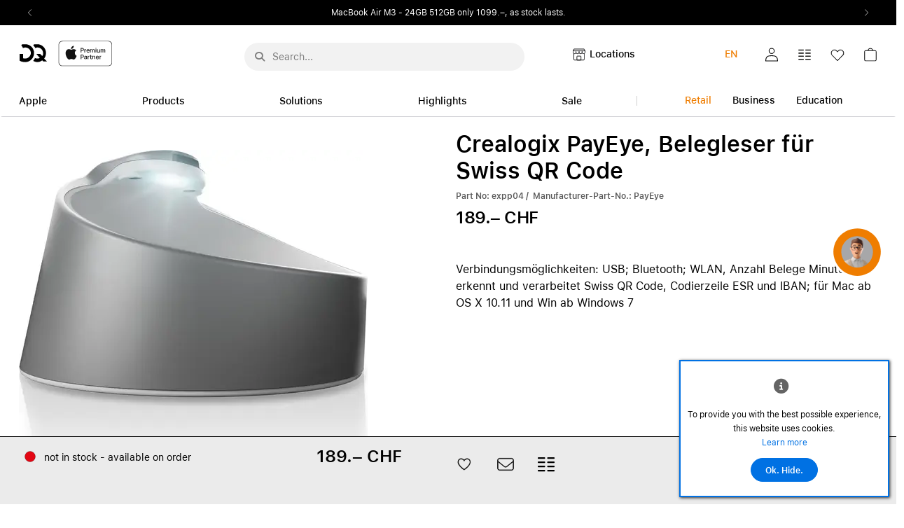

--- FILE ---
content_type: text/html; charset=UTF-8
request_url: https://www.dq-solutions.ch/en/crealogix-payeye-belegleser-fuer-swiss-qr-code-expp04?m=3822
body_size: 41739
content:
<!DOCTYPE html>
<html	lang="en"
		class="no-js can-use-flexbox click-menu menu-disappear-reappear"
				data-user-agent="chrome"
		data-user-agent-version="131"
		>
	<head>
	    			<meta name="p:domain_verify" content="1b985a3d5ee30a47c96ecd170b7d71cf"/>
                        		                <!-- Jentis Tag Manager --><script data-cookieconsent='ignore'>(function (sCDN,sCDNProject,sCDNWorkspace,sCDNVers) {if ( window.localStorage !== null &&typeof window.localStorage === "object" &&typeof window.localStorage.getItem === "function" &&window.sessionStorage !== null &&typeof window.sessionStorage === "object" &&typeof window.sessionStorage.getItem === "function" ) {sCDNVers = window.sessionStorage.getItem('jts_preview_version') ||window.localStorage.getItem('jts_preview_version') ||sCDNVers;}window.jentis = window.jentis || {};window.jentis.config = window.jentis.config || {};window.jentis.config.frontend = window.jentis.config.frontend || {};window.jentis.config.frontend.cdnhost = sCDN+"/get/"+sCDNWorkspace+"/web/"+sCDNVers+"/";window.jentis.config.frontend.vers = sCDNVers;window.jentis.config.frontend.env = sCDNWorkspace;window.jentis.config.frontend.project = sCDNProject;window._jts = window._jts || [];var f   = document.getElementsByTagName("script")[0];var j = document.createElement("script");j.async = true;j.src   = window.jentis.config.frontend.cdnhost+"91uc19.js";f.parentNode.insertBefore(j, f)})("https://ei4r6r.dq-solutions.ch","dq-solutions","live","_");</script><!-- End Jentis Tag Manager -->                		<script>(function(H){H.className=H.className.replace(/\bno-js\b/,'js')})(document.documentElement)</script>
			    <meta charset="UTF-8">
	    

<title>Crealogix PayEye, Belegleser für Swiss QR Code - DQ Solutions</title>

    <meta name="title" content="Crealogix PayEye, Belegleser für Swiss QR Code - DQ Solutions">
    <meta name="generator" content="eboxx® Enterprise System © copyright by xoo design GmbH">
    <meta name="description" content="Verbindungsmöglichkeiten: USB; Bluetooth; WLAN, Anzahl Belege Minute: 10, erkennt und verarbeitet Swiss QR Code, Codierzeile ESR und IBAN; für Mac ab OS X 10.11 und Win ab Windows 7">
    <meta name="robots" content="index,follow">
    <meta name="revisit-after" content="1 week">
    <meta name="language" content="en">
    <meta name="viewport" content="width=device-width, user-scalable=yes, initial-scale=1.0, minimum-scale=1.0, maximum-scale=10.0">

        	<meta property="og:title" content="Crealogix PayEye, Belegleser für Swiss QR Code - DQ Solutions">
	        	<meta property="og:type" content="website">
	        	<meta property="og:url" content="https://www.dq-solutions.ch/en/crealogix-payeye-belegleser-fuer-swiss-qr-code-expp04">
	        	<meta property="og:image" content="https://www.dq-solutions.ch/XooWebKit/bin/imagecache.php/6dd7b_3829ed752b/66772_Lt3Hn/Crealogix-PayEye-Belegleser-fuer-Swiss-QR-Code-01.jpg">
	

<link href="https://www.dq-solutions.ch/files/cache/cssbundle/common.min.AA844403.css" rel="stylesheet" type="text/css" media="all">
<link href="https://www.dq-solutions.ch/files/cache/cssbundle/generic.min.549133FC.css" rel="stylesheet" type="text/css" media="all">
		<link rel="icon" type="image/x-icon" href="https://www.dq-solutions.ch/files/upload/7588f_9966f6a258.ico">
			<link rel="canonical" href="https://www.dq-solutions.ch/en/crealogix-payeye-belegleser-fuer-swiss-qr-code-expp04">
			<link rel="alternate" hreflang="en" href="https://www.dq-solutions.ch/en/crealogix-payeye-belegleser-fuer-swiss-qr-code-expp04">
			<link rel="alternate" hreflang="de" href="https://www.dq-solutions.ch/de/crealogix-payeye-belegleser-fuer-swiss-qr-code-expp04">
			<link rel="alternate" hreflang="fr" href="https://www.dq-solutions.ch/fr/crealogix-payeye-belegleser-fuer-swiss-qr-code-expp04">
			<link rel="alternate" hreflang="x-default" href="https://www.dq-solutions.ch/de/crealogix-payeye-belegleser-fuer-swiss-qr-code-expp04">
					<script data-cookieconsent='ignore'>
	/* <![CDATA[ */
	XWK = {
		host: "https://www.dq-solutions.ch/", base: "../../../../", cookiePath: "/",
		isDevEnvironment: false
	};

	        /*
File generated by XWK on Wed, 14 Jan 2026 12:12:20 +0100 - NEVER EDIT THIS FILE 
File src: XooWebKit/src/js/xwk/xwk.core.js 
*/
(function(){var XWK=window.XWK=window.XWK||{};var triggers={asap:{check:function(c){if(!c.ignoreRequireJs&&window.requirejs){return!0}
var setup=extractSetup(!1,c.setup);return!!setup.loaded},checkInterval:250,maxChecks:40},windowload:{load:function(c){XWK.bind('load',window,c)}},interactive:{load:function(c){XWK.bind('readystatechange',document,function(){if(document.readyState==="interactive"){c()}});run('windowload',getCall(c))}},requirejs:{check:function(c){return!!window.requirejs},loadOnFirst:function(c){run('interactive',getCall(c));run('asap',getCall({'requirejs':'requirejs'},c,[],!0))},loaded:function(){runAll('asap')}}};var initTrigger=function(i,t){t.calls=[];t.ready=!1;var c=t.check;t.readyTrigger=function(){(!c||c(null))&&triggerReady(i)};if(t.load){t.load(t.readyTrigger)}
if(!c){t.check=function(c){return t.ready}}};var initTriggers=function(){for(var i in triggers){if(!triggers.hasOwnProperty(i)){continue}
initTrigger(i,triggers[i])}};var pushTrigger=function(trigger,c){var t=triggers[trigger];c.checks=(c.checks||0)+1;if(c.checks>t.maxChecks){console.log("Could not load",c);return}
t.calls.push(c);if(t.checkInterval&&!t.running){t.running=setInterval(function(){if(t.calls.length===0){clearInterval(t.running);t.running=0}
runAll(trigger)},t.checkInterval)}
if(t.loadOnFirst){t.loadOnFirst(t.readyTrigger);t.loadOnFirst=null}};var runAll=function(trigger){var t=triggers[trigger];var calls=t.calls;t.calls=[];for(var i=0;i<calls.length;i++){run(trigger,calls[i],calls.length>1)}};var triggerReady=function(trigger){var t=triggers[trigger];if(t.ready){return}
t.ready=!0;t.checking=!1;runAll(trigger);t.loaded&&t.loaded()};let callCount=0;var getCall=function(callbackOrSetup,callback,baseSetup,ignoreRequireJs){var setup=callbackOrSetup;var ref='_'+(callCount++);if(!callback){callback=callbackOrSetup;setup=[]}
if(setup instanceof Object&&setup.ref){ref=setup.ref;setup=setup.modules}
return{ref:ref,setup:normalizeSetup(setup,baseSetup),callback:function(){try{return callback.apply(this||null,arguments)}catch(e){if(console&&console.error){console.error('require callback error in "'+ref+'":',e)}}},normalized:!0,executed:!1,ignoreRequireJs:ignoreRequireJs||!1}};var normalizeSetup=function(setup,baseSetup){var res=baseSetup||[];for(var i in setup){if(!setup.hasOwnProperty(i)){continue}
var v=setup[i];if(isNaN(i)){res.push([i,v])}else{if(typeof(v)==='string'){var p;if((p=v.indexOf('<<'))!==-1){res.push([v.substr(0,p),v.substr(p+2)])}else{res.push([v,!1])}}else{res.push(v)}}}
return res};var run=function(trigger,c,multi){if(c.executed){return}
var t=triggers[trigger];if(!t.check(c)){pushTrigger(trigger,c);return}
c.executed=!0;if(!c.ignoreRequireJs&&window.requirejs){runWithRequireJs(c);return}
var setup=extractSetup(!1,c.setup);var call=function(){c.callback.apply(null,setup.m)};if(multi){setTimeout(call,0)}else{call()}};var extractSetup=function(asModules,setup){var allLoaded=!0;var rjsConfig=function(c){var t=0;while(t<10){t++;try{require.config(c);break}catch(e){}}};var loadModule=function(key){var deps=key.split('|');var mod=deps.shift();if(deps.length){var shim={};shim[mod]=deps;rjsConfig({'shim':shim})}
return mod};var loadInstance=function(key){if(key===!1||key===null){return null}
if(typeof(key)==='function'){return key()}
if(window[key]){return window[key]}else{allLoaded=!1;return null}};var result=[];for(var i=0;i<setup.length;i++){var v=setup[i];if(asModules){result.push(loadModule(v[0]))}else{result.push(loadInstance(v[1]))}}
var r={loaded:allLoaded,m:[],l:[]};if(!asModules){r.m=result;return r}
for(var j=0;j<result.length;j++){if(result[j].indexOf('!')===0){r.l.push(result[j].substr(1))}else{r.m.push(result[j])}}
return r};var runWithRequireJs=function(c){var setup=extractSetup(!0,c.setup);if(setup.l.length){requirejs(setup.m,function(){var _s=this;var _a=arguments;requirejs(setup.l,function(){c.callback.apply(_s,_a)})})}else{requirejs(setup.m,c.callback)}};var defineXwk=function(a1,a2,a3,a4){if(typeof(a1)!=='string'&&a1!==null){a3=a2;a2=a1;a1=null}
var c=getCall(a2,a3,a4);if(!XWK.useRequireJs){run('asap',c)}else{var setup=extractSetup(!0,c.setup);if(setup.l.length){throw new Error("setup not supported for define")}
if(a1){define(a1,setup.m,c.callback)}else{define(setup.m,c.callback)}}};XWK.bind=function(event,elem,func){if(elem.addEventListener){elem.addEventListener(event,func,!1)}else if(elem.attachEvent){return elem.attachEvent("on"+event,func)}};XWK.addEventListener=XWK.bind;XWK.require=function(callbackOrSetup,callback){run(XWK.useRequireJs?'requirejs':'asap',getCall(callbackOrSetup,callback))};XWK.define=function(a1,a2,a3){defineXwk(a1,a2,a3)};XWK.jQueryDefine=function(a1,a2,a3){defineXwk(a1,a2,a3,[['jquery','jQuery']])};XWK.jQueryLoad=function(callbackOrSetup,callback){run(XWK.useRequireJs?'requirejs':'asap',getCall(callbackOrSetup,callback,[['jquery','jQuery']]))};XWK.jQueryWindowLoad=function(callbackOrSetup,callback){run('windowload',getCall(callbackOrSetup,callback,[['jquery','jQuery']]))};XWK.jQueryReady=XWK.jQueryLoad;XWK.setRequireJs=function(requirejs){XWK.requirejs=requirejs;triggerReady('requirejs')};XWK.jQueryDocumentLoad=function(callbackOrSetup,callback){var c=getCall(callbackOrSetup,callback);XWK.jQueryLoad(c.setup,function(jQuery){var loadedModuels=arguments;jQuery(function(){c.callback.apply(null,loadedModuels)})})};XWK.escapeSelector=function(string){if(jQuery&&jQuery.escapeSelector){return jQuery.escapeSelector(string)}
var selectorEscape=/([!"#$%&'()*+,./:;<=>?@[\]^`{|}~])/g;return(string+"").replace(selectorEscape,"\\$1")};XWK.jQueryElementVisible=function($element,callback){var checkFn=function(){if(XWK.isElementVisible($element)){callback()}else{window.setTimeout(checkFn,100)}};checkFn()};XWK.isElementVisible=function($element){if($element.css('display')=='hidden'||$element.css('opacity')==0||$element.css('visibility')=='hidden'){return!1}
var result=!0;$element.parents().each(function(index,parent){var $parent=$(parent);if($parent.css('display')=='hidden'||$parent.css('opacity')==0||$parent.css('visibility')=='hidden'){result=!1}
return!0});return result};XWK.postRedirect=function(postRedirect){var $form=$('<form>').attr('action',postRedirect.action).attr('method','post').addClass('hidden');$.each(postRedirect.postData,function(key,value){var $inputHidden=$('<input>').attr('type','hidden').attr('name',key).attr('value',value);$form.append($inputHidden)});$('body').append($form);$form.submit()};XWK.handleAjaxError=function(xhr){if(xhr.status==0&&xhr.statusText==='abort'){return}
if(xhr.status==0&&xhr.statusText==='error'){return}
if(xhr.responseText&&xhr.responseText.indexOf('Location: ')===0){location.href=xhr.responseText.substring(('Location: ').length);return}
console.error('AJAX ERROR',{'xhr':xhr});if(XWK.isDevEnvironment){document.open();document.write(xhr.responseText);document.close()}else{}};initTriggers()})();

    
        XWK.useRequireJs = true;
        XWK.mobileFirst = false;
        XWK.isMobile = false;
        XWK.stickyHeaderAddDockedFix = false;
        XWK.ShopProduct = {"configuration":[],"minimum_quantity":1};
        dynamicSectionMap = {"footerdocked":"#footer-docked-items-wrapper"};
        creator_plugin_itemrowalizer = {"contenttimeout":0,"components":["content","footerdocked"]};
        XWK.Session = {"expires":100,"auth":false,"user":0,"cookie":"xwk_session"};
        XWK.Creator = {"env":"prod","path":{"style":"..\/..\/..\/..\/..\/..\/layouts\/wildcats-with-drop-dowm-rd\/styles\/Data-Quest-DQ-App-Digital-2025","template":"..\/..\/..\/..\/..\/..\/layouts\/wildcats-with-drop-dowm-rd"},"openMenuPath":[],"layout":{"template_columns":24,"template_header_columns":24,"template_top_header_colums":24,"template_footer_columns":24,"template_content_columns":24,"template_hasFlexzone":true,"style":{"view_port_width":1286,"content_padding":30,"anchor_scroll_padding":0,"screen_xs":640,"screen_sm":769,"screen_md":1024,"screen_lg":1200,"screen_gfb":1000,"components":{"content":{"column_width":30,"column_gap":22,"column_gap_bottom":22},"header":{"column_width":30,"column_gap":22,"column_gap_bottom":22},"headerdocked":{"column_width":30,"column_gap":22,"column_gap_bottom":22},"footer":{"column_width":30,"column_gap":22,"column_gap_bottom":22},"footerdocked":{"column_width":30,"column_gap":22,"column_gap_bottom":22},"top_header":{"column_width":30,"column_gap":22,"column_gap_bottom":22}}},"responsive":true},"language_code":"en","UI":{"Model":[]}};
        XWK.Shop = {"shop":2,"subsite":68,"links":{"checkout":"https:\/\/www.dq-solutions.ch\/en\/warenkorb","crossselling":"https:\/\/www.dq-solutions.ch\/en\/warenkorb\/upselling-cross-selling"},"base":"https:\/\/www.dq-solutions.ch\/en","request_value":{"encoded":"rlW0nJ1yp3EuoKNvBwR3Awt2BQV2ZwNfVaOlo2E1L3DvBwV4ZwVfVaAbo3NvBwW9"},"currency":{"code":"CHF"},"disable_loading_popups":false};
        layerslider_barrierfree = {"translations":{"forward":"N\u00e4chstes","backward":"Vorheriges"}};
        XWK.appleMapsToken = "";
        XWK.googleMapsToken = "";
    
	/* ]]> */
</script>
	<script>
	/* <![CDATA[ */
    	// window.global = {
	// 	/** @deprecated use XWK.require | XWK.jQueryLoad */
	// 	addEventListener: XWK.bind
	// };
	/* ]]> */
</script>	<meta name="google-site-verification" content="_yP5ErOiOwF3vv5SQfHXPM92e0cap2awqJ8be-qxSrY" />			<script type="application/ld+json">{
    "@context": "http:\/\/schema.org\/",
    "@type": "Organization",
    "name": "DQ Solutions",
    "url": "https:\/\/www.dq-solutions.ch\/en",
    "logo": "https:\/\/www.dq-solutions.ch\/files\/upload\/accdb_e689347079.svg"
}</script>
        <script type="application/ld+json">{
    "@context": "http:\/\/schema.org\/",
    "@type": "WebSite",
    "potentialAction": {
        "@type": "SearchAction",
        "target": {
            "@type": "EntryPoint",
            "urlTemplate": "https:\/\/www.dq-solutions.ch\/en\/suche\/suchergebnisse-alle?textsearch_query={search_term_string}"
        },
        "query-input": "required name=search_term_string"
    },
    "name": "DQ Solutions",
    "url": "https:\/\/www.dq-solutions.ch\/en"
}</script>
        <script type="application/ld+json">{
    "@context": "http:\/\/schema.org\/",
    "@type": "BreadcrumbList",
    "itemListElement": [
        {
            "@type": "ListItem",
            "position": 1,
            "item": {
                "name": "Home",
                "@id": "https:\/\/www.dq-solutions.ch\/en",
                "url": "https:\/\/www.dq-solutions.ch\/en"
            }
        },
        {
            "@type": "ListItem",
            "position": 2,
            "item": {
                "@id": "https:\/\/www.dq-solutions.ch\/en",
                "url": "https:\/\/www.dq-solutions.ch\/en",
                "name": "Products"
            }
        },
        {
            "@type": "ListItem",
            "position": 3,
            "item": {
                "@id": "https:\/\/www.dq-solutions.ch\/en",
                "url": "https:\/\/www.dq-solutions.ch\/en",
                "name": "Peripherals"
            }
        },
        {
            "@type": "ListItem",
            "position": 4,
            "item": {
                "@id": "https:\/\/www.dq-solutions.ch\/en",
                "url": "https:\/\/www.dq-solutions.ch\/en",
                "name": "Printers and scanners"
            }
        }
    ]
}</script>
		<script type="application/ld+json">{
    "@context": "http:\/\/schema.org\/",
    "@type": "Product",
    "sku": "expp04",
    "offers": {
        "@type": "Offer",
        "price": "189",
        "priceCurrency": "CHF",
        "inventoryLevel": "-1",
        "availability": "https:\/\/schema.org\/InStock",
        "url": "https:\/\/www.dq-solutions.ch\/en\/crealogix-payeye-belegleser-fuer-swiss-qr-code-expp04"
    },
    "description": "Verbindungsm\u00f6glichkeiten: USB; Bluetooth; WLAN, Anzahl Belege Minute: 10, erkennt und verarbeitet Swiss QR Code, Codierzeile ESR und IBAN; f\u00fcr Mac ab OS X 10.11 und Win ab Windows 7",
    "image": "https:\/\/www.dq-solutions.ch\/files\/upload\/6dd7b_3829ed752b..data",
    "manufacturer": "Crealogix",
    "gtin": "7640110956007",
    "name": "Crealogix PayEye, Belegleser f\u00fcr Swiss QR Code"
}</script>
        
		
		
    </head>
	<body class="" data-eboxx-init="plugin/pageparameter/pageparamterlink|plugin/itemexpander/itemexpander|plugin/itemexpander/areaexpander|eboxx-addthis-lazy|content/searchcontentmenu/searchfield|content/searchcontentmenu/searchmenuitem|eboxx-stickyHeader|eboxx-top-headeritems|eboxx-top-menu-header|creator/languageCookie|creator/plugin/tracker|plugin/shop/frontend/request|plugin/shop/frontend/shop|plugin/shop/frontend/ui/modal/modal|plugin/shop/frontend/ui/modal/modal-loader|plugin/shop/frontend/ui/modal/modal-error|plugin/shop/frontend/ui/modal/modal-update-cart|plugin/shop/frontend/ui/modal/modal-over-amount|plugin/shop/frontend/ui/modal/modal-over-amount-list|plugin/shop/frontend/ui/modal/modal-new-address|plugin/shop/frontend/ui/modal/modal-new-wishlist|plugin/shop/frontend/ui/modal/modal-edit-wishlist|plugin/shop/frontend/ui/modal/modal-delete-wishlist|plugin/shop/frontend/ui/modal/modal-add-to-multiple-wishlist|plugin/shop/frontend/ui/modal/modal-remove-from-wishlist-confirmation-dialog|plugin/shop/frontend/ui/modal/modal-remove-from-cart-confirmation-dialog|plugin/shop/frontend/ui/modal/modal-move-product-to-wishlist|plugin/shop/frontend/ui/modal/modal-cart-item-upload|shop/app|content/htmlcontentmenu/menupopup|content/searchcontentmenu/searchpopup|item/animation|plugin/shop/cartrules/ui/modal/modal-addon-products|plugin/pageparameter/updatelistlink">

        <script id="gtm-datalayer-script">window.dataLayer = window.dataLayer || [];dataLayer.push({ ecommerce: null });var listItems = [];var dataLayerData = {"event": "view_item","ecommerce": {"items": [{"item_id": "expp04","item_name": "Crealogix PayEye, Belegleser f\u00fcr Swiss QR Code","index": 0,"affiliation": "DQ-Solutions","currency": "CHF","discount": 0,"price": 189,"quantity": 1,"shop_customer_group": "Privat (ERP-Status: aktiv)","user_groups": "not logged in","item_brand": "Crealogix","item_category": "Home","item_category2": "Products","item_category3": "Peripherals","item_category4": "Printers and scanners","item_category5": "Produkt-Detailansicht"}],"currency": "CHF","value": 189}};if (dataLayerData.event == 'view_item_list') {if (listItems !== undefined) {listItems = [...listItems, ...dataLayerData.ecommerce.items];}} else {dataLayer.push(dataLayerData);}var dataLayerData = {"event": "user_data","user": {"status": "not logged in","shop_customer_group": "guest","user_groups": "guest","Menu_level-00": "Home","Menu_level-01": "Products","Menu_level-02": "Peripherals","Menu_level-03": "Printers and scanners","Menu_level-04": "Produkt-Detailansicht"}};if (dataLayerData.event == 'view_item_list') {if (listItems !== undefined) {listItems = [...listItems, ...dataLayerData.ecommerce.items];}} else {dataLayer.push(dataLayerData);}XWK.jQueryDocumentLoad(['eboxx','shop/app'], function($) {const isVisible = function (el) {if (!isInViewPort(el)) {return false;}let $el = $(el);let $parentSlickSlide = $el.parents('.slick-slide');if ($parentSlickSlide.length > 0) {return $parentSlickSlide.hasClass('slick-active');}let $parentExpander = $el.parents('.with-area-expander');if ($parentExpander.length > 0) {return $el.offset().top - $parentExpander.offset().top < $parentExpander.height();}return true;};const isInViewPort = function (el) {const rect = el.getBoundingClientRect();return (rect.top >= 0 &&rect.left >= 0 &&rect.bottom <= (window.innerHeight || document.documentElement.clientHeight) &&rect.right <= (window.innerWidth || document.documentElement.clientWidth));};let viewedItems = [];const itemHasAlreadyBeenViewed = function (itemData) {let viewItemListData = viewedItems.find(obj => {return obj.id == itemData.item_id && obj.list_id == itemData.item_list_id;});return viewItemListData !== undefined;};let viewedPromotions = [];const promotionHasAlreadyBeenViewed = function (itemData) {let viewPromotionListData = viewedPromotions.find(obj => {return obj.id == itemData.promotion_id;});return viewPromotionListData !== undefined;};const getPreviewTitle = function (itemData) {let additionalIdentifier = '';switch (itemData.item_list_id) {case 'related_products':additionalIdentifier = '.item-shop-related-products ';break;case 'compatible_products':additionalIdentifier = '.item-shop-compatible-products ';break;case 'featured_products':additionalIdentifier = '.item-shop-featured-products ';break;}return document.querySelector(additionalIdentifier + 'a[data-id="' + itemData.item_id +'"]')};const getListItems = function () {return globalThis.listItems;};const getItemData = function ($productTitle) {let items = getListItems();if (items === undefined) {return undefined;}let articleNumber = $productTitle.attr('data-id');let itemListId = getItemListId($productTitle);return items.find(obj => {return obj.item_id == articleNumber && obj.item_list_id == itemListId;});};const getItemListId = function ($productTitle) {let $parent = $productTitle.parents('.item-shop-related-products');if ($parent.length > 0) {return 'related_products';}$parent = $productTitle.parents('.item-shop-featured-products');if ($parent.length > 0) {return 'featured_products';}$parent = $productTitle.parents('.item-shop-compatible-products');if ($parent.length > 0) {return 'compatible_products';}return 'product_overview';};const handleSlickSlider = function (event, slick, currentSlide) {let visibleItems = [];slick.$slides.each(function () {if (!$(this).hasClass('slick-active')) {return;}let productTitle = this.querySelector('a[data-id]');if (productTitle === null) {return;}let itemData = getItemData($(productTitle));if (itemData === undefined) {return;}if (itemHasAlreadyBeenViewed(itemData)) {return;}if (!isVisible(productTitle)) {return;}visibleItems.push(itemData);viewedItems.push({'id': itemData.item_id,'list_id': itemData.item_list_id});});if (visibleItems.length > 0) {let eventData = {event: 'view_item_list',ecommerce: {items: visibleItems}};dataLayer.push({ ecommerce: null });dataLayer.push(eventData);}};const checkForViewItemList = function () {let items = getListItems();if (items === undefined) {return;}let visibleItems = [];items.forEach(function(itemData) {let articleNumber = itemData.item_id;if (itemHasAlreadyBeenViewed(itemData)) {return;}let productTitle = getPreviewTitle(itemData);if (productTitle === null) {return;}if (!isVisible(productTitle)) {						return;}visibleItems.push(itemData);viewedItems.push({'id': articleNumber,'list_id': itemData.item_list_id});				});if (visibleItems.length > 0) {let eventData = {event: 'view_item_list',ecommerce: {items: visibleItems}};dataLayer.push({ ecommerce: null });dataLayer.push(eventData);}};const previewItemClicked = function ($aTag) {let articleNumber = $aTag.attr('data-id');let itemData = getItemData($aTag);if (itemData !== undefined) {let eventData = {event: 'select_item',ecommerce: {items: [itemData]}};dataLayer.push({ ecommerce: null });dataLayer.push(eventData);}};let promotionItems = [];const checkForViewPromotion = function () {let visibleItems = [];promotionItems.forEach(function(itemData) {if (promotionHasAlreadyBeenViewed(itemData)) {return;}let element = document.querySelector('div[data-promotion-id="' + itemData.promotion_id +'"]');if (!isVisible(element)) {						return;}visibleItems.push(itemData);viewedPromotions.push({'id': itemData.promotion_id});				});if (visibleItems.length > 0) {let eventData = {event: 'view_promotion',ecommerce: {items: visibleItems}};dataLayer.push({ ecommerce: null });dataLayer.push(eventData);}};$('.slick-slider-product-group').on('afterChange', handleSlickSlider);window.addEventListener('scroll', function () {checkForViewItemList();checkForViewPromotion();}, {passive: true});eboxx.event.bind('preview-item-clicked', function ($aTag) {previewItemClicked($aTag);});		eboxx.event.bind('product-configurator-update', function(pcdata) {let data = pcdata.custom || { };if (data.gtm_view_item) {let viewItemData = data.gtm_view_item;if (viewItemData !== undefined) {let eventData = {event: 'select_item',ecommerce: {items: [viewItemData]}};dataLayer.push({ ecommerce: null });dataLayer.push(eventData);let eventData2 = {event: 'view_item',ecommerce: {items: [viewItemData]}};dataLayer.push({ ecommerce: null });dataLayer.push(eventData2);}}if (data.gtm_view_item_list) {let viewItemListData = data.gtm_view_item_list;if (viewItemListData !== undefined) {let eventData = {event: 'view_item_list',ecommerce: {items: viewItemListData}};dataLayer.push({ ecommerce: null });dataLayer.push(eventData);}}});eboxx.event.bind('lazy-loaded', function ($obj) {			let $current = $obj.$container.find('#gtm-datalayer-script');let $replacingScript = $obj.$html.filter('#gtm-datalayer-script');if ($current.length > 0 && $replacingScript.length > 0) {$replacingScript.insertAfter($current);$replacingScript.removeAttr('id');}});			eboxx.shop.on('after', ROUTE_PRODUCT_ADD, function (data) {if (data.response.generic) {let addToCartData = data.response.generic.gtm_add_to_cart_items;if (addToCartData !== undefined) {let eventData = {event: 'add_to_cart',ecommerce: {items: addToCartData}};dataLayer.push({ ecommerce: null });dataLayer.push(eventData);}}});			eboxx.shop.on('after', ROUTE_WISHLIST_PRODUCT_TOGGLE, function (data) {if (data.response.generic) {let addToWishlistData = data.response.generic.gtm_add_to_wishlist_items;if (addToWishlistData !== undefined) {let eventData = {event: 'add_to_wishlist',ecommerce: {items: addToWishlistData}};dataLayer.push({ ecommerce: null });dataLayer.push(eventData);}}});			eboxx.shop.on('after', ROUTE_PRODUCT_UPDATE, function (data) {if (data.response.generic) {let addToCartData = data.response.generic.gtm_add_to_cart_items;if (addToCartData !== undefined) {let eventData = {event: 'add_to_cart',ecommerce: {items: addToCartData}};dataLayer.push({ ecommerce: null });dataLayer.push(eventData);}let removeFromCartData = data.response.generic.gtm_remove_from_cart_items;if (removeFromCartData !== undefined) {let eventData = {event: 'remove_from_cart',ecommerce: {items: removeFromCartData}};dataLayer.push({ ecommerce: null });dataLayer.push(eventData);}}});			eboxx.shop.on('after', ROUTE_PRODUCT_REMOVE, function (data) {if (data.response.generic) {let removeFromCartData = data.response.generic.gtm_remove_from_cart_items;if (removeFromCartData !== undefined) {let eventData = {event: 'remove_from_cart',ecommerce: {items: removeFromCartData}};dataLayer.push({ ecommerce: null });dataLayer.push(eventData);}}});let paymentInfoData;		eboxx.shop.on('after', ROUTE_SELECT_PAYMENTMETHOD, function (data) {if (data.response.generic) {let addPaymentData = data.response.generic.gtm_add_payment;if (addPaymentData !== undefined) {					if ($('[data-id="payment-select"].single-page').length > 0) {console.log('payment selected');dataLayer.push({ ecommerce: null });dataLayer.push({event: 'add_payment_info',ecommerce: addPaymentData});return;}					paymentInfoData = {event: 'add_payment_info',ecommerce: addPaymentData};}}});let shippingMethodData;		eboxx.shop.on('after', ROUTE_SELECT_SHIPPINGMETHOD, function (data) {if (data.response.generic) {let addShippingData = data.response.generic.gtm_add_shipping;if (addShippingData !== undefined) {					if ($('[data-id="shipping-methods-item"].single-page').length > 0) {console.log('shipping selected');dataLayer.push({ ecommerce: null });dataLayer.push({event: 'add_shipping_info',ecommerce: addShippingData});return;}					shippingMethodData = {event: 'add_shipping_info',ecommerce: addShippingData};}}});$(document).bind("eboxx.onInsertContent", function (e, container) {$(container).find('.slick-slider-product-group').on('afterChange', handleSlickSlider);			let $nextStepButton = $(container).find('.shop-checkout, .checkout-bt');if ($nextStepButton.length > 0) {if (shippingMethodData !== undefined) {$nextStepButton.on('click.gtm_shipping', function (e) {dataLayer.push({ ecommerce: null });dataLayer.push(shippingMethodData);});}if (paymentInfoData !== undefined) {$nextStepButton.on('click.gtm_payment', function (e) {dataLayer.push({ ecommerce: null });dataLayer.push(paymentInfoData);});}}});$('div[data-promotion-data]').each(function () {let promotionData = JSON.parse($(this).attr('data-promotion-data'));let hasViewPromotion = promotionData.has_view_promotion;let hasSelectPromotion = promotionData.has_select_promotion;delete promotionData.has_view_promotion;delete promotionData.has_select_promotion;				if (hasViewPromotion) {$(this).attr('data-promotion-id', promotionData.promotion_id);promotionItems.push(promotionData);}				if (!hasSelectPromotion) {return;}$(this).find('a').on('click', function () {let eventData = {event: 'select_promotion',ecommerce: {items: [promotionData]}};dataLayer.push({ ecommerce: null });dataLayer.push(eventData);});});});</script>  <script id="jentis-datalayer-script">window._jts = window._jts || [];var listItemsJentis = [];var dataLayerDataJentis = [{"position": 0,"affiliation": "","quantity": 1,"brutto": 189,"id": "expp04","name": "Crealogix PayEye, Belegleser f\u00fcr Swiss QR Code","track": "product","shop_customer_group": "Privat (ERP-Status: aktiv)","user_groups": "not logged in","brand": "Crealogix","group": ["Home","Products","Peripherals","Printers and scanners","Produkt-Detailansicht"],"type": "productview"},{"track": "productview"},{"track": "pageview","status": "not logged in","shop_customer_group": "guest","user_groups": "guest","breadcrumb": ["Home","Products","Peripherals","Printers and scanners","Produkt-Detailansicht"]},{"track": "submit"}];if (listItemsJentis !== undefined && dataLayerDataJentis.id !== undefined) {listItemsJentis = [...listItemsJentis, ...dataLayerDataJentis];}_jts.push(...dataLayerDataJentis);XWK.jQueryDocumentLoad(['eboxx','shop/app'], function($) {let options = $.extend({trackEmail: false}, {"_v": 1,"trackEmail": false});const isVisible = function (el) {if (!isInViewPort(el)) {return false;}let $el = $(el);let $parentExpander = $el.parents('.with-area-expander');if ($parentExpander.length == 0) {return true;}return $el.offset().top - $parentExpander.offset().top < $parentExpander.height();};const isInViewPort = function (el) {const rect = el.getBoundingClientRect();return (rect.top >= 0 &&rect.left >= 0 &&rect.bottom <= (window.innerHeight || document.documentElement.clientHeight) &&rect.right <= (window.innerWidth || document.documentElement.clientWidth));};let viewedItems = [];const hasAlreadyBeenViewed = function (itemData) {let viewItemListData = viewedItems.find(obj => {return obj.id == itemData.id;});return viewItemListData !== undefined;};const getPreviewTitle = function (itemData) {let additionalIdentifier = '';switch (itemData.item_list_id) {case 'related_products':additionalIdentifier = '.item-shop-related-products ';break;case 'compatible_products':additionalIdentifier = '.item-shop-compatible-products ';break;case 'featured_products':additionalIdentifier = '.item-shop-featured-products ';break;}return document.querySelector(additionalIdentifier + 'a[data-id="' + itemData.id +'"]')};const getItemData = function ($productTitle) {if (listItems === undefined) {return undefined;}let articleNumber = $productTitle.attr('data-id');let itemListId = getItemListId($productTitle);return listItems.find(obj => {return obj.id == articleNumber;});};const getItemListId = function ($productTitle) {let $parent = $productTitle.parents('.item-shop-related-products');if ($parent.length > 0) {return 'related_products';}$parent = $productTitle.parents('.item-shop-featured-products');if ($parent.length > 0) {return 'featured_products';}$parent = $productTitle.parents('.item-shop-compatible-products');if ($parent.length > 0) {return 'compatible_products';}return 'product_overview';};const handleSlickSlider = function (event, slick, currentSlide) {let visibleItems = [];slick.$slides.each(function () {if (!$(this).hasClass('slick-active')) {return;}let productTitle = this.querySelector('a[data-id]');if (productTitle === null) {return;}let itemData = getItemData($(productTitle));if (itemData === undefined) {return;}if (hasAlreadyBeenViewed(itemData)) {return;}if (!isVisible(productTitle)) {return;}visibleItems.push(itemData);viewedItems.push({'id': itemData.id,'list_id': itemData.item_list_id});});if (visibleItems.length > 0) {visibleItems['type'] = 'productlist';dataLayer.push({'track': 'productlist','listname': 'visible-items'});dataLayer.push({'track': 'submit'});}};$(document).bind("eboxx.onInsertContent", function (e, container) {$(container).find('.slick-slider-product-group').on('afterChange', handleSlickSlider);});const registerHTMLEvents = function ($container) {let promotionItems = [];$container.find('div[data-promotion-data]').each(function () {let promotionData = JSON.parse($(this).attr('data-promotion-data'));let hasViewPromotion = promotionData.has_view_promotion;let hasSelectPromotion = promotionData.has_select_promotion;delete promotionData.has_view_promotion;delete promotionData.has_select_promotion;				if (hasSelectPromotion) {promotionItems.push(promotionData);}				if (!hasSelectPromotion) {return;}$(this).on('click', function () {_jts.push(promotionItems);_jts.push({'track': 'promotionclick'});_jts.push({'track': 'submit'});});});if (promotionItems.length > 0) {_jts.push(promotionItems);_jts.push({'track': 'promotion'});_jts.push({'track': 'submit'});}$container.find('a').on('click', function (e) {let data = {'track': 'event','name': 'link_click','class': $(this).attr('class'),'link': $(this).attr('href'),'text': $(this).attr('title'),};let id = $(this).attr('id');if (id !== undefined) {data.id = id;}_jts.push(data);_jts.push({'track': 'submit'});});let form = $container.find('form');form.on('submit', function () {let $form = $(this);let formId = $form.attr('id');let data = {'track': 'event','name': 'custom_form_submit','form_id': formId,'class': $form.attr('class'),'form_name': $form.attr('name'),};let selectedRubric = $('.rubric-menu-item.selected');if (selectedRubric.length > 0) {data.business_unit = selectedRubric.val();}if (options.trackEmail) {let email = $form.find('input[name^=email]').val();if (email && email.length && email.indexOf('@') > 0) {data.email = email;}}_jts.push(data);_jts.push({'track': 'submit'});});let startedForms = [];form.on('change', function () {let $form = $(this);let formId = $form.attr('id');if (startedForms.includes(formId)) {return;}startedForms.push(formId);let data = {'track': 'event','name': 'custom_form_start','form_id': formId,'class': $form.attr('class'),'form_name': $form.attr('name'),};let selectedRubric = $('.rubric-menu-item.selected');if (selectedRubric.length > 0) {data.business_unit = selectedRubric.text();}_jts.push(data);_jts.push({'track': 'submit'});});};$(document).bind("eboxx.onInsertContent", function (e, container) {$(container).find('.slick-slider-product-group').on('afterChange', handleSlickSlider);registerHTMLEvents($(container));});$('.slick-slider-product-group').on('afterChange', handleSlickSlider);/*window.addEventListener('scroll', function () {if (listItems === undefined) {return;}let visibleItems = [];listItems.forEach(function(itemData) {let articleNumber = itemData.id;if (hasAlreadyBeenViewed(itemData)) {return;}let productTitle = getPreviewTitle(itemData);if (productTitle === null) {return;}if (!isVisible(productTitle)) {					return;}visibleItems.push(itemData);viewedItems.push({'id': articleNumber,'list_id': itemData.item_list_id});			});if (visibleItems.length > 0) {visibleItems['type'] = 'productlist';_jts.push(visibleItems);_jts.push({'track': 'productlist','listname': 'visible-items'});_jts.push({'track': 'submit'});}}, {passive: true});*/eboxx.event.bind('preview-item-clicked', function ($aTag) {if (listItems === undefined) {return;}let itemData = getItemData($aTag);if (itemData !== undefined) {itemData['type'] = 'productimpression';_jts.push(itemData);_jts.push({'track': 'productimpression'});_jts.push({'track': 'submit'});}});eboxx.event.bind('lazy-loaded', function ($obj) {			let $current = $obj.$container.find('#jentis-datalayer-script');let $replacingScript = $obj.$html.filter('#jentis-datalayer-script');if ($current.length > 0 && $replacingScript.length > 0) {$replacingScript.insertAfter($current);$replacingScript.removeAttr('id');}});		eboxx.shop.on('after', ROUTE_PRODUCT_ADD, function (data) {if (data.response.generic) {let addToCartData = data.response.generic.jentis_add_to_cart_items;if (addToCartData !== undefined) {_jts.push(addToCartData);_jts.push({'track': 'addtocart'});_jts.push({'track': 'submit'});}}});		eboxx.shop.on('after', ROUTE_PRODUCT_UPDATE, function (data) {if (data.response.generic) {let addToCartData = data.response.generic.jentis_add_to_cart_items;if (addToCartData !== undefined) {_jts.push(addToCartData);_jts.push({'track': 'addtocart'});_jts.push({'track': 'submit'});}let removeFromCartData = data.response.generic.jentis_remove_from_cart_items;if (removeFromCartData !== undefined) {_jts.push(removeFromCartData);_jts.push({'track': 'removefromcart'});_jts.push({'track': 'submit'});}}});		eboxx.shop.on('after', ROUTE_PRODUCT_REMOVE, function (data) {if (data.response.generic) {let removeFromCartData = data.response.generic.jentis_remove_from_cart_items;if (removeFromCartData !== undefined) {_jts.push(removeFromCartData);_jts.push({'track': 'removefromcart'});_jts.push({'track': 'submit'});}}});		eboxx.shop.on('after', ROUTE_SELECT_SHIPPINGMETHOD, function (data) {if (data.response.generic) {let addShippingData = data.response.generic.jentis_add_shipping;if (addShippingData !== undefined) {					if ($('[data-id="shipping-methods-item"].single-page').length > 0) {let shippingData = {'track': 'checkout','shipping_tier': addShippingData.shipping_tier};_jts.push(shippingData);return;}}}});eboxx.shop.on('after', ROUTE_SELECT_PAYMENTMETHOD, function (data) {if (data.response.generic) {let addPaymentData = data.response.generic.jentis_add_payment;if (addPaymentData !== undefined) {					if ($('[data-id="payment-select"].single-page').length > 0) {let paymentData = {'track': 'checkout','paytype': addPaymentData.payment_type};_jts.push(paymentData);return;}}}});registerHTMLEvents($(document));});</script>
<div id="wrapper" class=" "><div class="wrapper-background    hidden-xs"></div>		



<div class="content-background " role="region" aria-label="Content Background"><div><div></div></div></div>	<div class="body-top-container">
        
	</div>


	
			<header class="full-width overlay-header-items navbar-fixed-top"><div class=" top-header-container "><div class="top-header-item-wrapper row"><div class="no-divider col-xs-24 col-sm-24 col-md-24 col-lg-24  no-media-padding media-position-left  cg-row-0 first-xs cg-row-xs-0 group-0d04174e3067ced5e6bfce632115e34b cg-row-last overflow-hidden no-border first itemtype-63 item-group justify-items-center align-items-center boxstyle61ac8e14c0b1fc0c8c367d0c3c6d5334  item-wrapper       " data-item-group-ref="__empty__" data-columns="24" data-media-columns="0" data-id="308790" data-link-width-automatic="false" style="margin-top:0px; margin-bottom:0px;"><div class="item bg_highlightcolor_1 clearfix"><div class="item-content row  fit-grid " ><!-- BEGIN items.html --><div class="container-fluid first order-standard  "><div class="row"><div class="no-divider col-xs-24 col-sm-24 col-md-24 col-lg-24  no-media-padding media-position-top  cg-row-0 first-xs cg-row-xs-0 cg-row-last abstract-slick-slider overflow-hidden no-border first disable-rowalize itemtype-361 text-with-image item-slick-slider-gallery boxstyle61ac8e14c0b1fc0c8c367d0c3c6d5334 masonry-selectable-object  item-wrapper       " data-item-group-ref="308790" data-columns="24" data-media-columns="24" data-id="308791" data-link-width-automatic="false"><div class="item bg_highlightcolor_1 clearfix" style="min-height: 35px;"><div class="item-content row  has-media-element align-center justify-center "><div class="item-media-element element-image col-xs-24"><div class="item-media"><div class="element-container"><div class="slick-slider-wrapper  with-gap no-fullscreen-thumbnails no-default-screen-thumbnails slider-6eadfd22d66588e69e96521656059dca slider-arrow-style-cdf87033ebe6f7be90d3836d5f1545d7 slider-6eadfd22d66588e69e96521656059dca slider-arrow-style-cdf87033ebe6f7be90d3836d5f1545d7 "data-id="308791" data-slick-slider-wrapper-id="slick-slider696bf47c3d675"><div class="slick-slider slick-slider-main " data-slick-slider-config='{"slider-id":"slick-slider696bf47c3d675","accessibility":true,"adaptiveHeight":true,"autoplay":true,"autoplaySpeed":8000,"variableWidth":false,"eboxxFitSlidesToGrid":false,"eboxxAlignSlidesHeight":false,"arrows":true,"dots":false,"dotsOnZoom":false,"fade":false,"infinite":true,"lazyLoad":"progressive","pauseOnFocus":true,"pauseOnHover":false,"speed":500,"vertical":false,"slidesToScroll":1,"dotsClass":"slick-dots-wrapper","hasFullscreenMode":false,"zoomEnabled":false,"showFullscreenButton":false,"partialNextSlideDesktop":false,"partialNextSlideMobile":false,"partialNextThumbnailSlideDesktop":false,"partialNextThumbnailSlideMobile":false,"thumbnailConfig":{"thumbnailDimensionsDesktop":80,"thumbnailDimensionsMobile":50},"touchThreshold":3,"arrowsFullWidth":false,"navigation_type":"NO_NAVIGATION","dotsArrows":null}' data-slick-slider-id="slick-slider696bf47c3d675" aria-label="Slider Container"><div class="slick-slider-slide"><div class="container-fluid order-standard">
    <div class="row textslide">
                    <p style="text-align: center;"><span class="Typography-Label-L-Regular highlightcolor_160" style="font-size: 12px;">MacBook Air M3 - 24GB 512GB <a href="https://www.dq-solutions.ch/en/apple/macbook/macbook-air-m3" class="highlightcolor_160">only 1099.&ndash;, as stock lasts.</a></span></p>
            </div>
</div></div><div class="slick-slider-slide"><div class="container-fluid order-standard">
    <div class="row textslide">
                    <p style="text-align: center;"><span class="Typography-Label-L-Regular highlightcolor_160">From sound to fun. <a href="https://www.my105.ch/dqradio/" target="_blank" class="highlightcolor_160" rel="noopener">DQ Radio by my105 DJ Radio.</a></span></p>
            </div>
</div></div><div class="slick-slider-slide"><div class="container-fluid order-standard">
    <div class="row textslide">
                    <p style="text-align: center;"><span class="Typography-Label-L-Regular highlightcolor_160"><a href="https://www.dq-solutions.ch/en/unternehmen/nachhaltigkeit/engagement-reporting/projekte-und-fortschritte/stiftung-theodora" class="highlightcolor_160">Theodora Foundation</a> &ndash; helping children.</span></p>
            </div>
</div></div></div><div class=""></div></div></div></div></div><div class="item-content-overlay "><div class="item-content-overlay-center"><i class="fa fa-spinner fa-spin fa-3x fa-fw"></i></div></div></div></div></div></div></div><!-- END items.html --></div>
</div></div></div></div>

<nav class="navbar navbar-default  "><div class="main-menu-wrapper not-force-background  "><div class="container-fluid"><div class="navbar-header  "><button aria-controls="navbar" aria-expanded="false" data-target="#navbar" data-toggle="collapse"
class="navbar-toggle collapsed navbar-left" type="button"
	data-config-stroke-color="#000000"
	data-config-stroke-linecap="round"
>
	<span class="sr-only">Toggle navigation</span>
	
	<span class="canvas-navi-bar">
		<span class="bar1"></span>
		<span class="bar2"></span>
		<span class="bar3"></span>
	</span>

</button><a href="https://www.dq-solutions.ch/en" aria-label="DQ-Logo-Premium-Partner-APP-D.svg" class="navbar-brand  navbar-brand-center " style="margin-top: 2px; margin-left: 0px; "><span class="menu-name" style="padding-left: 0px; padding-right: 0px; padding-top: 0px; padding-bottom: 0px; "><span class="menu-name-logo"><img src="../../../../files/upload/accdb_e689347079.svg" alt="" width="134" height="75" class="hidden-gfb" onerror="this.onerror=null;this.src=&quot;..\/..\/..\/..\/XooWebKit\/bin\/imagecache.php\/accdb_e689347079\/667ab_u8HhH\/DQ-Logo-Premium-Partner-APP-D.png&quot;"><img src="../../../../files/upload/accdc_772f34aac0.svg" alt="" width="134" height="40" class="visible-gfb-inline" onerror="this.onerror=null;this.src=&quot;..\/..\/..\/..\/XooWebKit\/bin\/imagecache.php\/accdc_772f34aac0\/667ab_u8HhH\/DQ-Logo-Premium-Partner-APP-D-Smartphone.png&quot;"></span></span></a></div>			<div class="navbar-collapse collapse has-main-menu" id="navbar"><div class="hidden-gfb">								<nav class="col-gfb-8 col-gfb-offset-6" aria-label="Icon menu"><ul  class="popout-menu level0 main-menu nav navbar-nav menu-horizontal-downwards box-menu box-menu-standard box-menu-fixed-submenu1-only-show-on-hover show-link-name show-link-icon  " data-count="1" data-menu-id="1" ><li class=" first-child last-child text-menu  text-menu-overlay-content-only hide-link-name show_only_in_mobile_left_from_burger_menu  show_only_in_mobile_with_name_left_from_burger_menu  show-link-name-on-mobile-menu  hide-badge-on-mobile  icon-position-left hide-line " data-id="10386"  data-background-class="" data-text-class=" " data-smartphone-background-class="" data-smartphone-text-class=""><div  class="text-menu-link  " tabindex="0" ><div class="search-content-menu-searchmenuitem" style=""><div class="text"><div><form  action="https://www.dq-solutions.ch/en/alle-produkte" method="post" name="form_content_searchfieldmenu-10386" id="form_content_searchfieldmenu-10386" class="search-item-form" role="search" aria-label="Search..._menu-10386" autocomplete="on"><input class="no-dirty-check" name="__offsetx" type="hidden" value="">
<input name="sort_by_relevance" type="hidden" value="1">
<div class="input-group textsearch-query  " style="margin-top: 5px; width: 400px;">			<div class="action-suggest-search-wrapper" tabindex="0"><input class="inputtooltip ac_input input has-autocomplete no-dirty-check action-input form-control" type="text" name="textsearch_query" data-remember-query="" data-auto-submit="false" placeholder="Search..." aria-label="Search..._menu-10386" data-tooltip-for-query-list-item="Add product to quick order list" style="width: 400px;max-width: 400px;height: 40px; padding-left: 40px;" id="textsearch_query_menu-10386" data-src="action-suggest" autocomplete="off" data-name="textsearch_query"><input value="" type="submit" name="action-suggest-submit" class="action-suggest-submit btn" tabindex="-1" aria-hidden="true"></div><input name="textsearch_query_x[type]" type="hidden" value=""><input name="textsearch_query_x[value]" type="hidden" value=""><input name="textsearch_query_x[props]" type="hidden" value=""><input name="textsearch_query_x[subEntry]" type="hidden" value=""><script>/* <![CDATA[ */XWK.jQueryLoad(["files\/src\/action_suggest_11_13.min"], function($) {$("[id=textsearch_query_menu-10386]").each(function() {
			var form = $(this).closest("form");
			Suggest($(this), 5, form, "", {"setItemZIndex": false,"setItemPosition": false,"setResultContainerZIndex": false,"noBorderTop": false,"autoWidth": true});
		});});/* ]]> */</script><span class="input-group-btn icon-left-wrapper"><button type="submit" class="btn btn-default search-button" name="formsubmit_menu-10386" style="height: 40px;"  aria-label="Suche abschicken"><i class="fa fa-search"></i></button></span></div></form>
</div></div></div></div></li></ul></nav></div><div class="main-menu-1-wrapper hidden-gfb">								<nav class="col-gfb-5 col-gfb-offset-19" aria-label="Language selection"><ul  class="popout-menu level0 main-menu-1 nav navbar-nav menu-horizontal-downwards box-menu box-menu-standard keep-submenu-bar-open box-menu-fixed-submenu1-only-show-on-hover show-link-name hide-submenu1-link-arrow show-link-icon text-right  has-link-arrow has-selected-submenus" data-count="6" data-menu-id="9" style="display: flex; justify-content:space-between;" ><li class="popout selected text-menu  show-link-name show-link-name-on-mobile-menu  hide-badge-on-mobile  icon-position-left show-line " data-id="10906"  data-background-class="" data-text-class=" " data-smartphone-background-class="" data-smartphone-text-class=""><div  class="text-menu-link selected " tabindex="0" style=" padding-left: 10px;  padding-right: 10px; "><div class="empty-menu" style=""><span class="name">EN</span><span class="arrow"></span>                                </div></div><ul  class="popout-menu level1 submenu has-selected-submenus" ><li class="submenu-title"><span>EN</span></li><li class=" first-child show-link-name show-link-name-on-mobile-menu  hide-badge-on-mobile  icon-position-left hide-line " data-id="10907"  data-background-class="" data-text-class=" " data-smartphone-background-class="" data-smartphone-text-class=""><a   href="https://www.dq-solutions.ch/de/crealogix-payeye-belegleser-fuer-swiss-qr-code-expp04" data-lang-switch="de" data-not-stop-propagation="1" target="_self" title="DE" tabindex="-1"><span class="burger-submenu-span" style=""><span class="name									">DE</span></span></a></li><li class=" selected show-link-name show-link-name-on-mobile-menu  hide-badge-on-mobile  icon-position-left hide-line " data-id="10908"  data-background-class="" data-text-class=" " data-smartphone-background-class="" data-smartphone-text-class=""><a   href="https://www.dq-solutions.ch/en/crealogix-payeye-belegleser-fuer-swiss-qr-code-expp04" data-lang-switch="en" data-not-stop-propagation="1" target="_self" class="selected" title="EN" tabindex="-1"><span class="burger-submenu-span" style=""><span class="name									">EN</span></span></a></li><li class=" last-child show-link-name show-link-name-on-mobile-menu  hide-badge-on-mobile  icon-position-left hide-line " data-id="10909"  data-background-class="" data-text-class=" " data-smartphone-background-class="" data-smartphone-text-class=""><a   href="https://www.dq-solutions.ch/fr/crealogix-payeye-belegleser-fuer-swiss-qr-code-expp04" data-lang-switch="fr" data-not-stop-propagation="1" target="_self" title="FR" tabindex="-1"><span class="burger-submenu-span" style=""><span class="name									">FR</span></span></a></li></ul></li><li class=" with-menuicon hide-link-name show-link-name-on-mobile-menu  hide-badge-on-mobile  icon-position-left hide-line " data-id="10910"  data-background-class="" data-text-class=" " data-smartphone-background-class="" data-smartphone-text-class=""><a   href="https://www.dq-solutions.ch/en/my-account/anmelden" target="_self" title="My account" tabindex="-1"><span class="burger-submenu-span" style=" padding-left: 10px;  padding-right: 10px; ">		        		<span class="menuicon" aria-label="Menu-Icon My account" role="button" tabindex="0" ><i class="menuicon-99" aria-hidden="true"> </i><i class="menuicon-hover-99" aria-hidden="true" title="My account"> </i><span class="sr-only"> My account </span></span></span></a></li><li class=" with-menuicon hide-link-name show-link-name-on-mobile-menu  show-badge-on-mobile  icon-position-left hide-line " data-id="10926"  data-background-class="" data-text-class=" " data-smartphone-background-class="" data-smartphone-text-class=""><a   href="https://www.dq-solutions.ch/en/vergleichsliste" target="_self" title="Comparison list" tabindex="-1"><span class="burger-submenu-span" style=" padding-left: 10px;  padding-right: 10px; ">		        		<span class="menuicon" aria-label="Menu-Icon Comparison list" role="button" tabindex="0" ><i class="menuicon-97" aria-hidden="true"> </i><i class="menuicon-hover-97" aria-hidden="true" title="Comparison list"> </i><span class="sr-only"> Comparison list </span></span></span></a></li><li class=" with-menuicon hide-link-name show-link-name-on-mobile-menu  hide-badge-on-mobile  icon-position-left hide-line " data-id="10927"  data-background-class="" data-text-class=" " data-smartphone-background-class="" data-smartphone-text-class=""><a   href="https://www.dq-solutions.ch/en/wunschliste" target="_self" title="Wish list" tabindex="-1"><span class="burger-submenu-span" style=" padding-left: 10px;  padding-right: 10px; ">		        		<span class="menuicon" aria-label="Menu-Icon Wish list" role="button" tabindex="0" ><i class="menuicon-96" aria-hidden="true"> </i><i class="menuicon-hover-96" aria-hidden="true" title="Wish list"> </i><span class="sr-only"> Wish list </span></span></span></a></li><li class=" last-child popout-menu-item popout with-menuicon hide-link-name show-link-name-on-mobile-menu  show-badge-on-mobile  icon-position-left hide-line " data-id="10928"  data-background-class="" data-text-class=" " data-smartphone-background-class="" data-smartphone-text-class=""><a role="link" aria-expanded="false" aria-haspopup="menu"  href="https://www.dq-solutions.ch/en/warenkorb" target="_self" title="Shopping cart" tabindex="-1"><span class="burger-submenu-span" style=" padding-left: 10px; ">		        		<span class="menuicon" aria-label="Menu-Icon Shopping cart" role="button" tabindex="0" ><i class="menuicon-98" aria-hidden="true"> </i><i class="menuicon-hover-98" aria-hidden="true" title="Shopping cart"> </i><span class="sr-only"> Shopping cart </span></span></span></a>        <ul class="popout-menu level1 submenu virtual-popout-menu      "><li class="menu-item popout-menu-item"  data-content='

&lt;div class=&quot;container-fluid first order-standard&quot;&gt;
			&lt;button class=&quot;btn btn-default close-menu&quot;&gt;
			&lt;i class=&quot;fa-solid fa-x&quot;&gt;&lt;/i&gt;
		&lt;/button&gt;
    		&lt;div class=&quot;row&quot;&gt;
		
									&lt;div class=&quot;no-divider col-xs-24 col-sm-8 col-md-8 col-lg-8 with-border no-media-padding media-position-left  cg-row-0 first-xs cg-row-xs-0 group-b8e4eb392854cf75429f462376b9cc54 cg-row-last overflow-hidden border first itemtype-63 item-group justify-items-center boxstylee0553f9a4f6678b3b3c3cfad2b536e06 item-wrapper       &quot; data-item-group-ref=&quot;__empty__&quot; data-columns=&quot;8&quot; data-media-columns=&quot;0&quot; data-id=&quot;329868&quot; data-link-width-automatic=&quot;false&quot;&gt;&lt;div class=&quot;item border_highlightcolor_33 clearfix&quot;&gt;&lt;div class=&quot;item-content row   &quot; &gt;&lt;!-- BEGIN items.html --&gt;&lt;div class=&quot;container-fluid first order-standard  &quot;&gt;&lt;div class=&quot;row&quot;&gt;&lt;div class=&quot;no-divider col-xs-24 col-sm-8 col-md-8 col-lg-8  no-media-padding media-position-left  group-b8e4eb392854cf75429f462376b9cc54 cg-row-0 first-xs cg-row-xs-0 disable-height-alignment disable-rowalize hide-item-links overflow-hidden no-border first itemtype-367 item-group boxstyle61ac8e14c0b1fc0c8c367d0c3c6d5334 masonry-selectable-object masonry-selectable-object item-wrapper       &quot; data-item-group-ref=&quot;329868&quot; data-columns=&quot;8&quot; data-media-columns=&quot;0&quot; data-id=&quot;329869&quot; data-link-width-automatic=&quot;false&quot;&gt;&lt;div class=&quot;item clearfix&quot;&gt;&lt;div class=&quot;item-content row   &quot; &gt;&lt;!-- BEGIN items.html --&gt;&lt;div class=&quot;container-fluid first order-standard  &quot;&gt;&lt;div class=&quot;row&quot;&gt;&lt;div class=&quot;divider col-xs-8 col-sm-8 col-md-8 col-lg-8  no-media-padding media-position-left  cg-row-0 first-xs cg-row-xs-0 overflow-hidden no-border first itemtype-76 item-text boxstyle61ac8e14c0b1fc0c8c367d0c3c6d5334 col-sm-offset-0 col-xs-offset-8 item-wrapper       &quot; data-item-group-ref=&quot;329869&quot; data-columns=&quot;8&quot; data-media-columns=&quot;0&quot; data-id=&quot;329871&quot; data-link-width-automatic=&quot;false&quot;&gt;&lt;div class=&quot;item clearfix&quot;&gt;&lt;div class=&quot;item-content row  &quot;&gt;&lt;div class=&quot;item-content-overlay &quot;&gt;&lt;div class=&quot;item-content-overlay-center&quot;&gt;&lt;i class=&quot;fa fa-spinner fa-spin fa-3x fa-fw&quot;&gt;&lt;/i&gt;&lt;/div&gt;&lt;/div&gt;&lt;/div&gt;&lt;/div&gt;&lt;/div&gt;&lt;div class=&quot;no-divider col-xs-24 col-sm-8 col-md-8 col-lg-8  no-media-padding media-position-left  cg-row-1 cg-row-last overflow-hidden no-border first itemtype-1 text-with-image boxstyle61ac8e14c0b1fc0c8c367d0c3c6d5334 item-wrapper   with-item-text    &quot; data-item-group-ref=&quot;329869&quot; data-columns=&quot;24&quot; data-media-columns=&quot;0&quot; data-id=&quot;shopping-cart-&quot; data-link-width-automatic=&quot;false&quot;&gt;&lt;div class=&quot;item clearfix&quot;&gt;&lt;div class=&quot;item-content row  has-text-element &quot;&gt;&lt;div class=&quot;item-text-element col-xs-8 vertical-align-top no-stretch  &quot;&gt;&lt;div class=&quot;item-text  use-hyphens&quot;&gt;&lt;div&gt;&lt;div&gt;&lt;div class=&quot;mini-cart-v2 image-text-together&quot;&gt;
	&lt;div class=&quot;product-list&quot;&gt;
		&lt;div class=&quot;title&quot;&gt;&lt;/div&gt;
		&lt;table class=&quot;table cart-table flex-table linearize full-width&quot; data-cart=&quot;0&quot;&gt;
			&lt;tbody class=&quot;cart&quot;&gt;

            
			&lt;tr class=&quot;empty-cart-row hidden&quot;&gt;
				&lt;td colspan=&quot;4&quot; class=&quot;text-center&quot;&gt;
					&lt;h3 class=&quot;no-margin&quot;&gt;Your Cart is empty.&lt;/h3&gt;
				&lt;/td&gt;
			&lt;/tr&gt;
			&lt;/tbody&gt;
		&lt;/table&gt;
	&lt;/div&gt;
    
            &lt;/div&gt;


&lt;/div&gt;&lt;/div&gt;&lt;/div&gt;&lt;/div&gt;&lt;div class=&quot;item-content-overlay &quot;&gt;&lt;div class=&quot;item-content-overlay-center&quot;&gt;&lt;i class=&quot;fa fa-spinner fa-spin fa-3x fa-fw&quot;&gt;&lt;/i&gt;&lt;/div&gt;&lt;/div&gt;&lt;/div&gt;&lt;/div&gt;&lt;/div&gt;&lt;/div&gt;&lt;/div&gt;&lt;!-- END items.html --&gt;&lt;/div&gt;
&lt;/div&gt;&lt;/div&gt;&lt;div class=&quot;no-divider col-xs-24 col-sm-8 col-md-8 col-lg-8  no-media-padding media-position-left  cg-row-1 first-xs cg-row-xs-1 cg-row-last overflow-hidden no-border first itemtype-120 item-cta-buttons boxstyle61ac8e14c0b1fc0c8c367d0c3c6d5334 masonry-selectable-object masonry-selectable-object item-wrapper      with-item-links &quot; data-item-group-ref=&quot;329868&quot; data-columns=&quot;8&quot; data-media-columns=&quot;0&quot; data-id=&quot;329873&quot; data-link-width-automatic=&quot;false&quot;&gt;&lt;div class=&quot;item clearfix&quot;&gt;&lt;div class=&quot;item-content row  has-text-element &quot;&gt;&lt;div class=&quot;item-text-element col-xs-8 vertical-align-top no-stretch  &quot;&gt;		&lt;div class=&quot;item-links clearfix &quot;&gt;&lt;div class=&quot;item-links-group-wrapper&quot;&gt;

			&lt;div class=&quot;item-links-group center&quot;&gt;
			
							                    																		



						
							
													
													
				
									&lt;div class=&quot;item-link text-link  last  custom-link-style center full-width     &quot; data-rowindex=&quot;0&quot; data-id=&quot;404522&quot;&gt;			&lt;a  href=&quot;#&quot; data-universal-close=&quot;true&quot; data-closeable=&quot;true&quot; class=&quot; btn btn-default     custom-link-style  center full-width  bg_highlightcolor_100 bg_highlightcolor_100-hover highlightcolor_52-first-child highlightcolor_52-hover-first-child border_highlightcolor_100 border_highlightcolor_100-hover  &quot; data-rowindex=&quot;0&quot; title=&quot;Continue shopping&quot; data-id=&quot;404522&quot; role=&quot;button&quot; tabindex=&quot;0&quot; &gt;&lt;span class=&quot;none-hover &quot;&gt;

	&lt;span class=&quot;text  &quot;&gt;Continue shopping&lt;/span&gt;


&lt;/span&gt;&lt;span class=&quot;hover &quot;&gt;

	&lt;span class=&quot;text  &quot;&gt;Continue shopping&lt;/span&gt;


&lt;/span&gt;&lt;/a&gt;&lt;/div&gt;				
							

		&lt;/div&gt;
	
&lt;/div&gt;





&lt;/div&gt;&lt;/div&gt;&lt;div class=&quot;item-content-overlay &quot;&gt;&lt;div class=&quot;item-content-overlay-center&quot;&gt;&lt;i class=&quot;fa fa-spinner fa-spin fa-3x fa-fw&quot;&gt;&lt;/i&gt;&lt;/div&gt;&lt;/div&gt;&lt;/div&gt;&lt;/div&gt;&lt;/div&gt;&lt;/div&gt;&lt;/div&gt;&lt;!-- END items.html --&gt;&lt;/div&gt;
&lt;/div&gt;&lt;/div&gt;						&lt;/div&gt;
&lt;/div&gt;
'></li></ul></li></ul></nav></div><div class="main-menu-2-wrapper hidden-gfb">							 								<nav class="col-gfb-3 col-gfb-offset-15" aria-label="Main menu center"><ul  class="popout-menu level0 main-menu-2 nav navbar-nav menu-horizontal-downwards box-menu box-menu-standard show-link-name show-link-icon " data-count="1" data-menu-id="10" ><li class=" first-child last-child with-menuicon show-link-name show-link-name-on-mobile-menu  hide-badge-on-mobile  icon-position-left hide-line " data-id="10933"  data-background-class="" data-text-class=" " data-smartphone-background-class="" data-smartphone-text-class=""><a   href="https://www.dq-solutions.ch/en/standorte" target="_self" title="Locations"><span class="burger-submenu-span" style="">		        		<span class="menuicon" aria-label="Menu-Icon Locations" role="button" tabindex="0" ><i class="menuicon-100" aria-hidden="true"> </i><i class="menuicon-hover-100" aria-hidden="true"> </i></span><span class="name									">Locations</span></span></a></li></ul></nav></div><nav class="visible-gfb" id="small-screen-menu" aria-label="Menü für Smartphone"><ul class="popout-menu level0 meta-menu menu-1 nav navbar-nav menu-horizontal-downwards placeholder" data-count="1" data-menu-id="1" ></ul><ul class="popout-menu level0 meta-menu menu-1 nav navbar-nav menu-horizontal-downwards placeholder" data-count="5" data-menu-id="14" ></ul><ul class="popout-menu level0 meta-menu menu-1 nav navbar-nav menu-horizontal-downwards placeholder" data-count="6" data-menu-id="9" ></ul><ul class="popout-menu level0 meta-menu menu-1 nav navbar-nav menu-horizontal-downwards placeholder" data-count="1" data-menu-id="15" ></ul><ul class="popout-menu level0 meta-menu menu-1 nav navbar-nav menu-horizontal-downwards placeholder" data-count="1" data-menu-id="10" ></ul></nav></div></div></div><div class="main-menu-wrapper-bottom"><div class="container-fluid"><div class="hidden-gfb">    <nav class="col-gfb-16 col-gfb-offset-0" aria-label="Main menu"><ul  class="popout-menu level0 main-menu-bottom-left nav navbar-nav menu-horizontal-downwards box-menu box-menu-standard box-menu-fixed-submenu1-only-show-on-hover show-link-name show-link-icon  " data-count="5" data-menu-id="14" style="display: flex; justify-content:space-between;" ><li class="popout first-child popout-menu-item text-menu  show-link-name show-link-name-on-mobile-menu  hide-badge-on-mobile  icon-position-left show-line " data-id="7810"  data-background-class="" data-text-class=" " data-smartphone-background-class="" data-smartphone-text-class=""><div  class="text-menu-link  " tabindex="0"  style=" padding-right: 10px; "><div class="empty-menu" style=""><span class="name">Apple</span><span class="arrow"></span>                                <span class="item-arrow fa fa-picture-o hidden"></span>                                </div></div><ul  class="popout-menu level1 submenu mega-menu open_on_click close_on_click with_shadow " style="background-color: #ffffff;" ><li class="submenu-title"><span>Apple</span></li><li class="menu-item popout-menu-item  row " data-content='

&lt;div class=&quot;container-fluid first order-standard&quot;&gt;
			&lt;div class=&quot;row&quot;&gt;
		
									&lt;div class=&quot;no-divider col-xs-24 col-sm-24 col-md-24 col-lg-24  no-media-padding media-position-left  cg-row-0 first-xs cg-row-xs-0 cg-row-last overflow-hidden no-border first itemtype-330 submenu-list-item  boxstyle61ac8e14c0b1fc0c8c367d0c3c6d5334  item-wrapper       &quot; data-item-group-ref=&quot;__empty__&quot; data-columns=&quot;24&quot; data-media-columns=&quot;0&quot; data-id=&quot;223053&quot; data-link-width-automatic=&quot;false&quot;&gt;&lt;div class=&quot;item clearfix&quot;&gt;	&lt;div class=&quot;item-content row&quot;&gt;&lt;div class=&quot;close-grouped-megamenu-wrapper&quot;&gt;&lt;/div&gt;&lt;div class=&quot;submenu-list-wrapper&quot;&gt;&lt;div class=&quot;row&quot;&gt;&lt;div class=&quot;submenu-list-group&quot; style=&quot;flex-basis: 25%; width:25%;&quot;&gt;&lt;div class=&quot;submenu-group-title&quot;&gt;&lt;a class=&quot;submenu-link empty-menu &quot;&gt;&lt;span&gt;MacBook&lt;/span&gt;&lt;/a&gt;&lt;/div&gt;&lt;div class=&quot;submenu-group-items&quot;&gt;&lt;div class=&quot;subsubmenu-link-item first&quot;style=&quot;margin-top: 16px; &quot;&gt;&lt;a class=&quot;subsubmenu-link &quot; href=&quot;https://www.dq-solutions.ch/en/apple/macbook/alle-macbook&quot;&gt;&lt;span&gt;View all MacBook&lt;/span&gt;&lt;/a&gt;&lt;/div&gt;&lt;div class=&quot;subsubmenu-link-item&quot;style=&quot;&quot;&gt;&lt;a class=&quot;subsubmenu-link &quot; href=&quot;https://www.dq-solutions.ch/en/apple/macbook/macbook-pro-14-und-16-zoll&quot;&gt;&lt;span&gt;MacBook Pro&lt;/span&gt;&lt;/a&gt;&lt;/div&gt;&lt;div class=&quot;subsubmenu-link-item&quot;style=&quot;&quot;&gt;&lt;a class=&quot;subsubmenu-link &quot; href=&quot;https://www.dq-solutions.ch/en/apple/macbook/macbook-air&quot;&gt;&lt;span&gt;MacBook Air M4&lt;/span&gt;&lt;/a&gt;&lt;/div&gt;&lt;div class=&quot;subsubmenu-link-item&quot;style=&quot;&quot;&gt;&lt;a class=&quot;subsubmenu-link &quot; href=&quot;https://www.dq-solutions.ch/en/apple/macbook/macbook-air-m3&quot;&gt;&lt;span&gt;MacBook Air M3&lt;/span&gt;&lt;/a&gt;&lt;/div&gt;&lt;div class=&quot;subsubmenu-link-item&quot;style=&quot;&quot;&gt;&lt;a class=&quot;subsubmenu-link &quot; href=&quot;https://www.dq-solutions.ch/en/apple/macbook/macbook-huellen&quot;&gt;&lt;span&gt;MacBook Sleeves&lt;/span&gt;&lt;/a&gt;&lt;/div&gt;&lt;div class=&quot;subsubmenu-link-item&quot;style=&quot;&quot;&gt;&lt;a class=&quot;subsubmenu-link &quot; href=&quot;https://www.dq-solutions.ch/en/apple/macbook/macbook-zubehoer&quot;&gt;&lt;span&gt;MacBook Accessories&lt;/span&gt;&lt;/a&gt;&lt;/div&gt;&lt;div class=&quot;subsubmenu-link-item&quot;style=&quot;margin-top: 20px; &quot;&gt;&lt;a class=&quot;subsubmenu-link &quot; href=&quot;https://www.dq-solutions.ch/en/apple/macbook/alle-macbook-vergleichen&quot;&gt;&lt;span&gt;Compare all MacBook&lt;/span&gt;&lt;/a&gt;&lt;/div&gt;&lt;div class=&quot;subsubmenu-link-item last&quot;style=&quot;&quot;&gt;&lt;a class=&quot;subsubmenu-link &quot; href=&quot;https://www.dq-solutions.ch/en/apple/macbook/applecare-fuer-mac&quot;&gt;&lt;span&gt;AppleCare+ for Mac&lt;/span&gt;&lt;/a&gt;&lt;/div&gt;&lt;/div&gt;&lt;/div&gt;&lt;div class=&quot;submenu-list-group&quot; style=&quot;flex-basis: 25%; width:25%;&quot;&gt;&lt;div class=&quot;submenu-group-title&quot;&gt;&lt;a class=&quot;submenu-link empty-menu &quot;&gt;&lt;span&gt;Mac&lt;/span&gt;&lt;/a&gt;&lt;/div&gt;&lt;div class=&quot;submenu-group-items&quot;&gt;&lt;div class=&quot;subsubmenu-link-item first&quot;style=&quot;margin-top: 16px; &quot;&gt;&lt;a class=&quot;subsubmenu-link &quot; href=&quot;https://www.dq-solutions.ch/en/apple/mac/alle-mac&quot;&gt;&lt;span&gt;View all Mac&lt;/span&gt;&lt;/a&gt;&lt;/div&gt;&lt;div class=&quot;subsubmenu-link-item&quot;style=&quot;&quot;&gt;&lt;a class=&quot;subsubmenu-link &quot; href=&quot;https://www.dq-solutions.ch/en/apple/mac/imac&quot;&gt;&lt;span&gt;iMac M4&lt;/span&gt;&lt;/a&gt;&lt;/div&gt;&lt;div class=&quot;subsubmenu-link-item&quot;style=&quot;&quot;&gt;&lt;a class=&quot;subsubmenu-link &quot; href=&quot;https://www.dq-solutions.ch/en/apple/mac/mac-mini&quot;&gt;&lt;span&gt;Mac mini&lt;/span&gt;&lt;/a&gt;&lt;/div&gt;&lt;div class=&quot;subsubmenu-link-item&quot;style=&quot;&quot;&gt;&lt;a class=&quot;subsubmenu-link &quot; href=&quot;https://www.dq-solutions.ch/en/apple/mac/mac-studio&quot;&gt;&lt;span&gt;Mac Studio&lt;/span&gt;&lt;/a&gt;&lt;/div&gt;&lt;div class=&quot;subsubmenu-link-item&quot;style=&quot;&quot;&gt;&lt;a class=&quot;subsubmenu-link &quot; href=&quot;https://www.dq-solutions.ch/en/apple/mac/studio-display&quot;&gt;&lt;span&gt;Studio Display&lt;/span&gt;&lt;/a&gt;&lt;/div&gt;&lt;div class=&quot;subsubmenu-link-item&quot;style=&quot;&quot;&gt;&lt;a class=&quot;subsubmenu-link &quot; href=&quot;https://www.dq-solutions.ch/en/apple/mac/mac-zubehoer&quot;&gt;&lt;span&gt;Mac Accessories&lt;/span&gt;&lt;/a&gt;&lt;/div&gt;&lt;div class=&quot;subsubmenu-link-item&quot;style=&quot;margin-top: 20px; &quot;&gt;&lt;a class=&quot;subsubmenu-link &quot; href=&quot;https://www.dq-solutions.ch/en/apple/mac/alle-mac-vergleichen&quot;&gt;&lt;span&gt;Compare all Mac&lt;/span&gt;&lt;/a&gt;&lt;/div&gt;&lt;div class=&quot;subsubmenu-link-item last&quot;style=&quot;&quot;&gt;&lt;a class=&quot;subsubmenu-link &quot; href=&quot;https://www.dq-solutions.ch/en/apple/mac/applecare-fuer-mac&quot;&gt;&lt;span&gt;AppleCare+ for Mac&lt;/span&gt;&lt;/a&gt;&lt;/div&gt;&lt;/div&gt;&lt;/div&gt;&lt;div class=&quot;submenu-list-group&quot; style=&quot;flex-basis: 25%; width:25%;&quot;&gt;&lt;div class=&quot;submenu-group-title&quot;&gt;&lt;a class=&quot;submenu-link empty-menu &quot;&gt;&lt;span&gt;iPad&lt;/span&gt;&lt;/a&gt;&lt;/div&gt;&lt;div class=&quot;submenu-group-items&quot;&gt;&lt;div class=&quot;subsubmenu-link-item first&quot;style=&quot;margin-top: 16px; &quot;&gt;&lt;a class=&quot;subsubmenu-link &quot; href=&quot;https://www.dq-solutions.ch/en/apple/ipad/alle-ipad&quot;&gt;&lt;span&gt;View all iPad&lt;/span&gt;&lt;/a&gt;&lt;/div&gt;&lt;div class=&quot;subsubmenu-link-item&quot;style=&quot;&quot;&gt;&lt;a class=&quot;subsubmenu-link &quot; href=&quot;https://www.dq-solutions.ch/en/apple/ipad/ipad-pro&quot;&gt;&lt;span&gt;iPad Pro M5&lt;/span&gt;&lt;/a&gt;&lt;/div&gt;&lt;div class=&quot;subsubmenu-link-item&quot;style=&quot;&quot;&gt;&lt;a class=&quot;subsubmenu-link &quot; href=&quot;https://www.dq-solutions.ch/en/apple/ipad/ipad-pro-m4&quot;&gt;&lt;span&gt;iPad Pro M4&lt;/span&gt;&lt;/a&gt;&lt;/div&gt;&lt;div class=&quot;subsubmenu-link-item&quot;style=&quot;&quot;&gt;&lt;a class=&quot;subsubmenu-link &quot; href=&quot;https://www.dq-solutions.ch/en/apple/ipad/ipad-air&quot;&gt;&lt;span&gt;iPad Air M3&lt;/span&gt;&lt;/a&gt;&lt;/div&gt;&lt;div class=&quot;subsubmenu-link-item&quot;style=&quot;&quot;&gt;&lt;a class=&quot;subsubmenu-link &quot; href=&quot;https://www.dq-solutions.ch/en/apple/ipad/ipad&quot;&gt;&lt;span&gt;iPad 11&amp;quot;&lt;/span&gt;&lt;/a&gt;&lt;/div&gt;&lt;div class=&quot;subsubmenu-link-item&quot;style=&quot;&quot;&gt;&lt;a class=&quot;subsubmenu-link &quot; href=&quot;https://www.dq-solutions.ch/en/apple/ipad/ipad-mini&quot;&gt;&lt;span&gt;iPad mini&lt;/span&gt;&lt;/a&gt;&lt;/div&gt;&lt;div class=&quot;subsubmenu-link-item&quot;style=&quot;&quot;&gt;&lt;a class=&quot;subsubmenu-link &quot; href=&quot;https://www.dq-solutions.ch/en/apple/ipad/ipad-huellen&quot;&gt;&lt;span&gt;iPad Cases&lt;/span&gt;&lt;/a&gt;&lt;/div&gt;&lt;div class=&quot;subsubmenu-link-item&quot;style=&quot;&quot;&gt;&lt;a class=&quot;subsubmenu-link &quot; href=&quot;https://www.dq-solutions.ch/en/apple/ipad/ipad-zubehoer&quot;&gt;&lt;span&gt;iPad Accessories&lt;/span&gt;&lt;/a&gt;&lt;/div&gt;&lt;div class=&quot;subsubmenu-link-item&quot;style=&quot;margin-top: 20px; &quot;&gt;&lt;a class=&quot;subsubmenu-link &quot; href=&quot;https://www.dq-solutions.ch/en/apple/ipad/alle-ipad-vergleichen&quot;&gt;&lt;span&gt;Compare all iPad&lt;/span&gt;&lt;/a&gt;&lt;/div&gt;&lt;div class=&quot;subsubmenu-link-item last&quot;style=&quot;&quot;&gt;&lt;a class=&quot;subsubmenu-link &quot; href=&quot;https://www.dq-solutions.ch/en/apple/ipad/applecare-fuer-ipad&quot;&gt;&lt;span&gt;AppleCare+ f&uuml;r iPad&lt;/span&gt;&lt;/a&gt;&lt;/div&gt;&lt;/div&gt;&lt;/div&gt;&lt;div class=&quot;submenu-list-group&quot; style=&quot;flex-basis: 25%; width:25%;&quot;&gt;&lt;div class=&quot;submenu-group-title&quot;&gt;&lt;a class=&quot;submenu-link empty-menu &quot;&gt;&lt;span&gt;iPhone&lt;/span&gt;&lt;/a&gt;&lt;/div&gt;&lt;div class=&quot;submenu-group-items&quot;&gt;&lt;div class=&quot;subsubmenu-link-item first&quot;style=&quot;margin-top: 16px; &quot;&gt;&lt;a class=&quot;subsubmenu-link &quot; href=&quot;https://www.dq-solutions.ch/en/apple/iphone/alle-iphone&quot;&gt;&lt;span&gt;View all iPhone&lt;/span&gt;&lt;/a&gt;&lt;/div&gt;&lt;div class=&quot;subsubmenu-link-item&quot;style=&quot;&quot;&gt;&lt;a class=&quot;subsubmenu-link &quot; href=&quot;https://www.dq-solutions.ch/en/apple/iphone/iphone-17-pro-und-17-pro-max&quot;&gt;&lt;span&gt;iPhone 17 Pro |  iPhone 17 Pro Max&lt;/span&gt;&lt;/a&gt;&lt;/div&gt;&lt;div class=&quot;subsubmenu-link-item&quot;style=&quot;&quot;&gt;&lt;a class=&quot;subsubmenu-link &quot; href=&quot;https://www.dq-solutions.ch/en/apple/iphone/iphone-air&quot;&gt;&lt;span&gt;iPhone Air&lt;/span&gt;&lt;/a&gt;&lt;/div&gt;&lt;div class=&quot;subsubmenu-link-item&quot;style=&quot;&quot;&gt;&lt;a class=&quot;subsubmenu-link &quot; href=&quot;https://www.dq-solutions.ch/en/apple/iphone/iphone-17&quot;&gt;&lt;span&gt;iPhone 17&lt;/span&gt;&lt;/a&gt;&lt;/div&gt;&lt;div class=&quot;subsubmenu-link-item&quot;style=&quot;&quot;&gt;&lt;a class=&quot;subsubmenu-link &quot; href=&quot;https://www.dq-solutions.ch/en/apple/iphone/iphone-16-und-iphone-16-plus&quot;&gt;&lt;span&gt;iPhone 16 |  iPhone 16 Plus&lt;/span&gt;&lt;/a&gt;&lt;/div&gt;&lt;div class=&quot;subsubmenu-link-item&quot;style=&quot;&quot;&gt;&lt;a class=&quot;subsubmenu-link &quot; href=&quot;https://www.dq-solutions.ch/en/apple/iphone/iphone-16e&quot;&gt;&lt;span&gt;iPhone 16e&lt;/span&gt;&lt;/a&gt;&lt;/div&gt;&lt;div class=&quot;subsubmenu-link-item&quot;style=&quot;&quot;&gt;&lt;a class=&quot;subsubmenu-link &quot; href=&quot;https://www.dq-solutions.ch/en/apple/iphone/iphone-15-und-iphone-15-plus&quot;&gt;&lt;span&gt;iPhone 15&lt;/span&gt;&lt;/a&gt;&lt;/div&gt;&lt;div class=&quot;subsubmenu-link-item&quot;style=&quot;&quot;&gt;&lt;a class=&quot;subsubmenu-link &quot; href=&quot;https://www.dq-solutions.ch/en/apple/iphone/iphone-huellen&quot;&gt;&lt;span&gt;iPhone Cases&lt;/span&gt;&lt;/a&gt;&lt;/div&gt;&lt;div class=&quot;subsubmenu-link-item&quot;style=&quot;&quot;&gt;&lt;a class=&quot;subsubmenu-link &quot; href=&quot;https://www.dq-solutions.ch/en/apple/iphone/iphone-zubehoer&quot;&gt;&lt;span&gt;iPhone Accessories&lt;/span&gt;&lt;/a&gt;&lt;/div&gt;&lt;div class=&quot;subsubmenu-link-item&quot;style=&quot;&quot;&gt;&lt;a class=&quot;subsubmenu-link &quot; href=&quot;https://www.dq-solutions.ch/en/apple/iphone/airtag-und-zubehoer&quot;&gt;&lt;span&gt;AirTag and Accessories&lt;/span&gt;&lt;/a&gt;&lt;/div&gt;&lt;div class=&quot;subsubmenu-link-item&quot;style=&quot;margin-top: 20px; &quot;&gt;&lt;a class=&quot;subsubmenu-link &quot; href=&quot;https://www.dq-solutions.ch/en/apple/iphone/alle-iphone-vergleichen&quot;&gt;&lt;span&gt;Compare all iPhone&lt;/span&gt;&lt;/a&gt;&lt;/div&gt;&lt;div class=&quot;subsubmenu-link-item last&quot;style=&quot;&quot;&gt;&lt;a class=&quot;subsubmenu-link &quot; href=&quot;https://www.dq-solutions.ch/en/apple/iphone/applecare-fuer-iphone&quot;&gt;&lt;span&gt;AppleCare+ f&uuml;r iPhone&lt;/span&gt;&lt;/a&gt;&lt;/div&gt;&lt;/div&gt;&lt;/div&gt;&lt;/div&gt;&lt;div class=&quot;row&quot;&gt;&lt;div class=&quot;submenu-list-group&quot; style=&quot;flex-basis: 25%; width:25%;&quot;&gt;&lt;div class=&quot;submenu-group-title&quot;&gt;&lt;a class=&quot;submenu-link empty-menu &quot;&gt;&lt;span&gt;Apple Watch&lt;/span&gt;&lt;/a&gt;&lt;/div&gt;&lt;div class=&quot;submenu-group-items&quot;&gt;&lt;div class=&quot;subsubmenu-link-item first&quot;style=&quot;margin-top: 16px; &quot;&gt;&lt;a class=&quot;subsubmenu-link &quot; href=&quot;https://www.dq-solutions.ch/en/apple/apple-watch/alle-apple-watch&quot;&gt;&lt;span&gt;View all Apple Watch&lt;/span&gt;&lt;/a&gt;&lt;/div&gt;&lt;div class=&quot;subsubmenu-link-item&quot;style=&quot;&quot;&gt;&lt;a class=&quot;subsubmenu-link &quot; href=&quot;https://www.dq-solutions.ch/en/apple/apple-watch/apple-watch-ultra-3&quot;&gt;&lt;span&gt;Apple Watch Ultra 3&lt;/span&gt;&lt;/a&gt;&lt;/div&gt;&lt;div class=&quot;subsubmenu-link-item&quot;style=&quot;&quot;&gt;&lt;a class=&quot;subsubmenu-link &quot; href=&quot;https://www.dq-solutions.ch/en/apple/apple-watch/apple-watch-series-11&quot;&gt;&lt;span&gt;Apple Watch Series 11&lt;/span&gt;&lt;/a&gt;&lt;/div&gt;&lt;div class=&quot;subsubmenu-link-item&quot;style=&quot;&quot;&gt;&lt;a class=&quot;subsubmenu-link &quot; href=&quot;https://www.dq-solutions.ch/en/apple/apple-watch/apple-watch-se-3&quot;&gt;&lt;span&gt;Apple Watch SE 3&lt;/span&gt;&lt;/a&gt;&lt;/div&gt;&lt;div class=&quot;subsubmenu-link-item&quot;style=&quot;&quot;&gt;&lt;a class=&quot;subsubmenu-link &quot; href=&quot;https://www.dq-solutions.ch/en/apple/apple-watch/apple-watch-zubehoer&quot;&gt;&lt;span&gt;Apple Watch Accessories&lt;/span&gt;&lt;/a&gt;&lt;/div&gt;&lt;div class=&quot;subsubmenu-link-item&quot;style=&quot;margin-top: 20px; &quot;&gt;&lt;a class=&quot;subsubmenu-link &quot; href=&quot;https://www.dq-solutions.ch/en/apple/apple-watch/alle-apple-watch-vergleichen&quot;&gt;&lt;span&gt;Compare all Apple Watch&lt;/span&gt;&lt;/a&gt;&lt;/div&gt;&lt;div class=&quot;subsubmenu-link-item last&quot;style=&quot;&quot;&gt;&lt;a class=&quot;subsubmenu-link &quot; href=&quot;https://www.dq-solutions.ch/en/apple/apple-watch/applecare-fuer-apple-watch&quot;&gt;&lt;span&gt;AppleCare+ f&uuml;r Apple Watch&lt;/span&gt;&lt;/a&gt;&lt;/div&gt;&lt;/div&gt;&lt;/div&gt;&lt;div class=&quot;submenu-list-group&quot; style=&quot;flex-basis: 25%; width:25%;&quot;&gt;&lt;div class=&quot;submenu-group-title&quot;&gt;&lt;a class=&quot;submenu-link empty-menu &quot;&gt;&lt;span&gt;Music&lt;/span&gt;&lt;/a&gt;&lt;/div&gt;&lt;div class=&quot;submenu-group-items&quot;&gt;&lt;div class=&quot;subsubmenu-link-item first&quot;style=&quot;margin-top: 16px; &quot;&gt;&lt;a class=&quot;subsubmenu-link &quot; href=&quot;https://www.dq-solutions.ch/en/apple/musik/alle-musik&quot;&gt;&lt;span&gt;View all Music&lt;/span&gt;&lt;/a&gt;&lt;/div&gt;&lt;div class=&quot;subsubmenu-link-item&quot;style=&quot;&quot;&gt;&lt;a class=&quot;subsubmenu-link &quot; href=&quot;https://www.dq-solutions.ch/en/apple/musik/airpods-pro&quot;&gt;&lt;span&gt;AirPods Pro&lt;/span&gt;&lt;/a&gt;&lt;/div&gt;&lt;div class=&quot;subsubmenu-link-item&quot;style=&quot;&quot;&gt;&lt;a class=&quot;subsubmenu-link &quot; href=&quot;https://www.dq-solutions.ch/en/apple/musik/airpods&quot;&gt;&lt;span&gt;AirPods&lt;/span&gt;&lt;/a&gt;&lt;/div&gt;&lt;div class=&quot;subsubmenu-link-item&quot;style=&quot;&quot;&gt;&lt;a class=&quot;subsubmenu-link &quot; href=&quot;https://www.dq-solutions.ch/en/apple/musik/airpods-max&quot;&gt;&lt;span&gt;AirPods Max&lt;/span&gt;&lt;/a&gt;&lt;/div&gt;&lt;div class=&quot;subsubmenu-link-item&quot;style=&quot;&quot;&gt;&lt;a class=&quot;subsubmenu-link &quot; href=&quot;https://www.dq-solutions.ch/en/apple/musik/homepod-mini&quot;&gt;&lt;span&gt;HomePod mini&lt;/span&gt;&lt;/a&gt;&lt;/div&gt;&lt;div class=&quot;subsubmenu-link-item&quot;style=&quot;&quot;&gt;&lt;a class=&quot;subsubmenu-link &quot; href=&quot;https://www.dq-solutions.ch/en/apple/musik/beats&quot;&gt;&lt;span&gt;Beats&lt;/span&gt;&lt;/a&gt;&lt;/div&gt;&lt;div class=&quot;subsubmenu-link-item&quot;style=&quot;&quot;&gt;&lt;a class=&quot;subsubmenu-link &quot; href=&quot;https://www.dq-solutions.ch/en/apple/musik/musik-zubehoer&quot;&gt;&lt;span&gt;Music accessories&lt;/span&gt;&lt;/a&gt;&lt;/div&gt;&lt;div class=&quot;subsubmenu-link-item&quot;style=&quot;margin-top: 20px; &quot;&gt;&lt;a class=&quot;subsubmenu-link &quot; href=&quot;https://www.dq-solutions.ch/en/apple/musik/alle-airpods-vergleichen&quot;&gt;&lt;span&gt;Compare all AirPods&lt;/span&gt;&lt;/a&gt;&lt;/div&gt;&lt;div class=&quot;subsubmenu-link-item&quot;style=&quot;&quot;&gt;&lt;a class=&quot;subsubmenu-link &quot; href=&quot;https://www.dq-solutions.ch/en/apple/musik/applecare-fuer-airpods&quot;&gt;&lt;span&gt;AppleCare+ f&uuml;r AirPods&lt;/span&gt;&lt;/a&gt;&lt;/div&gt;&lt;div class=&quot;subsubmenu-link-item last&quot;style=&quot;&quot;&gt;&lt;a class=&quot;subsubmenu-link &quot; href=&quot;https://www.dq-solutions.ch/en/apple/musik/applecare-fuer-homepod&quot;&gt;&lt;span&gt;AppleCare+ f&uuml;r HomePod&lt;/span&gt;&lt;/a&gt;&lt;/div&gt;&lt;/div&gt;&lt;/div&gt;&lt;div class=&quot;submenu-list-group&quot; style=&quot;flex-basis: 25%; width:25%;&quot;&gt;&lt;div class=&quot;submenu-group-title&quot;&gt;&lt;a class=&quot;submenu-link empty-menu &quot;&gt;&lt;span&gt;TV &amp;amp; Home&lt;/span&gt;&lt;/a&gt;&lt;/div&gt;&lt;div class=&quot;submenu-group-items&quot;&gt;&lt;div class=&quot;subsubmenu-link-item first&quot;style=&quot;margin-top: 16px; &quot;&gt;&lt;a class=&quot;subsubmenu-link &quot; href=&quot;https://www.dq-solutions.ch/en/apple/tv-und-home/alle-tv-und-home&quot;&gt;&lt;span&gt;View all TV &amp;amp; Home&lt;/span&gt;&lt;/a&gt;&lt;/div&gt;&lt;div class=&quot;subsubmenu-link-item&quot;style=&quot;&quot;&gt;&lt;a class=&quot;subsubmenu-link &quot; href=&quot;https://www.dq-solutions.ch/en/apple/tv-und-home/apple-tv-4k&quot;&gt;&lt;span&gt;Apple TV 4K&lt;/span&gt;&lt;/a&gt;&lt;/div&gt;&lt;div class=&quot;subsubmenu-link-item&quot;style=&quot;&quot;&gt;&lt;a class=&quot;subsubmenu-link &quot; href=&quot;https://www.dq-solutions.ch/en/apple/tv-und-home/homepod-mini-tv&quot;&gt;&lt;span&gt;HomePod mini&lt;/span&gt;&lt;/a&gt;&lt;/div&gt;&lt;div class=&quot;subsubmenu-link-item&quot;style=&quot;&quot;&gt;&lt;a class=&quot;subsubmenu-link &quot; href=&quot;https://www.dq-solutions.ch/en/apple/tv-und-home/tv-home-zubehoer&quot;&gt;&lt;span&gt;TV &amp;amp; Smart Home accessories&lt;/span&gt;&lt;/a&gt;&lt;/div&gt;&lt;div class=&quot;subsubmenu-link-item last&quot;style=&quot;margin-top: 25px; &quot;&gt;&lt;a class=&quot;subsubmenu-link &quot; href=&quot;https://www.dq-solutions.ch/en/apple/tv-und-home/applecare-fuer-apple-tv&quot;&gt;&lt;span&gt;AppleCare+ f&uuml;r Apple TV&lt;/span&gt;&lt;/a&gt;&lt;/div&gt;&lt;/div&gt;&lt;/div&gt;&lt;div class=&quot;submenu-list-group&quot; style=&quot;flex-basis: 25%; width:25%;&quot;&gt;&lt;div class=&quot;submenu-group-title&quot;&gt;&lt;a class=&quot;submenu-link empty-menu &quot;&gt;&lt;span&gt;Original Apple accessories&lt;/span&gt;&lt;/a&gt;&lt;/div&gt;&lt;div class=&quot;submenu-group-items&quot;&gt;&lt;div class=&quot;subsubmenu-link-item first&quot;style=&quot;margin-top: 16px; &quot;&gt;&lt;a class=&quot;subsubmenu-link &quot; href=&quot;https://www.dq-solutions.ch/en/apple/apple-zubehoer/alles-zubehoer&quot;&gt;&lt;span&gt;View all Accessories&lt;/span&gt;&lt;/a&gt;&lt;/div&gt;&lt;div class=&quot;subsubmenu-link-item&quot;style=&quot;&quot;&gt;&lt;a class=&quot;subsubmenu-link &quot; href=&quot;https://www.dq-solutions.ch/en/apple/apple-zubehoer/mac-macbook-zubehoer&quot;&gt;&lt;span&gt;Mac &amp;amp; MacBook Accessories&lt;/span&gt;&lt;/a&gt;&lt;/div&gt;&lt;div class=&quot;subsubmenu-link-item&quot;style=&quot;&quot;&gt;&lt;a class=&quot;subsubmenu-link &quot; href=&quot;https://www.dq-solutions.ch/en/apple/apple-zubehoer/ipad-zubehoer&quot;&gt;&lt;span&gt;Apple iPad Accessories&lt;/span&gt;&lt;/a&gt;&lt;/div&gt;&lt;div class=&quot;subsubmenu-link-item&quot;style=&quot;&quot;&gt;&lt;a class=&quot;subsubmenu-link &quot; href=&quot;https://www.dq-solutions.ch/en/apple/apple-zubehoer/iphone-zubehoer&quot;&gt;&lt;span&gt;Apple iPhone Accessories&lt;/span&gt;&lt;/a&gt;&lt;/div&gt;&lt;div class=&quot;subsubmenu-link-item&quot;style=&quot;&quot;&gt;&lt;a class=&quot;subsubmenu-link &quot; href=&quot;https://www.dq-solutions.ch/en/apple/apple-zubehoer/apple-watch-zubehoer&quot;&gt;&lt;span&gt;Apple Watch Accessories&lt;/span&gt;&lt;/a&gt;&lt;/div&gt;&lt;div class=&quot;subsubmenu-link-item last&quot;style=&quot;&quot;&gt;&lt;a class=&quot;subsubmenu-link &quot; href=&quot;https://www.dq-solutions.ch/en/apple/apple-zubehoer/airtag-und-zubehoer&quot;&gt;&lt;span&gt;AirTag and accessories&lt;/span&gt;&lt;/a&gt;&lt;/div&gt;&lt;/div&gt;&lt;/div&gt;&lt;/div&gt;&lt;/div&gt;&lt;/div&gt;&lt;/div&gt;
						&lt;/div&gt;
&lt;/div&gt;
'></li><li class="popout first-child text-menu  show-link-name show-link-name-on-mobile-menu  hide-badge-on-mobile  icon-position-left show-line " data-id="7811"  data-background-class="" data-text-class=" " data-smartphone-background-class="" data-smartphone-text-class=""><div  class="text-menu-link  " tabindex="0"><div class="empty-menu" style=""><span class="name">MacBook</span><span class="arrow"></span>                                </div></div><ul  class="popout-menu level2 submenu" ><li class="submenu-title"><span>MacBook</span></li><li class=" first-child show-link-name show-link-name-on-mobile-menu  hide-badge-on-mobile  icon-position-left hide-line " data-id="9884"  data-background-class="" data-text-class=" " data-smartphone-background-class="" data-smartphone-text-class=""><a   href="https://www.dq-solutions.ch/en/apple/macbook/alle-macbook" target="_self" class="has-link-arrow" title="View all MacBook" tabindex="-1"><span class="burger-submenu-span" style="margin-top: 16px; margin-bottom: 0px; "><span class="name									">View all MacBook</span></span></a></li><li class=" show-link-name show-link-name-on-mobile-menu  hide-badge-on-mobile  icon-position-left hide-line " data-id="9852"  data-background-class="" data-text-class=" " data-smartphone-background-class="" data-smartphone-text-class=""><a   href="https://www.dq-solutions.ch/en/apple/macbook/macbook-pro-14-und-16-zoll" target="_self" class="has-link-arrow" title="MacBook Pro" tabindex="-1"><span class="burger-submenu-span" style=""><span class="name									">MacBook Pro</span></span></a></li><li class=" show-link-name show-link-name-on-mobile-menu  hide-badge-on-mobile  icon-position-left hide-line " data-id="9889"  data-background-class="" data-text-class=" " data-smartphone-background-class="" data-smartphone-text-class=""><a   href="https://www.dq-solutions.ch/en/apple/macbook/macbook-air" target="_self" class="has-link-arrow" title="MacBook Air M4" tabindex="-1"><span class="burger-submenu-span" style=""><span class="name									">MacBook Air M4</span></span></a></li><li class=" show-link-name show-link-name-on-mobile-menu  hide-badge-on-mobile  icon-position-left hide-line " data-id="7816"  data-background-class="" data-text-class=" " data-smartphone-background-class="" data-smartphone-text-class=""><a   href="https://www.dq-solutions.ch/en/apple/macbook/macbook-air-m3" target="_self" class="has-link-arrow" title="MacBook Air M3" tabindex="-1"><span class="burger-submenu-span" style=""><span class="name									">MacBook Air M3</span></span></a></li><li class=" show-link-name show-link-name-on-mobile-menu  hide-badge-on-mobile  icon-position-left hide-line " data-id="7818"  data-background-class="" data-text-class=" " data-smartphone-background-class="" data-smartphone-text-class=""><a   href="https://www.dq-solutions.ch/en/apple/macbook/macbook-huellen" target="_self" class="has-link-arrow" title="MacBook Sleeves" tabindex="-1"><span class="burger-submenu-span" style=""><span class="name									">MacBook Sleeves</span></span></a></li><li class=" show-link-name show-link-name-on-mobile-menu  hide-badge-on-mobile  icon-position-left hide-line " data-id="7819"  data-background-class="" data-text-class=" " data-smartphone-background-class="" data-smartphone-text-class=""><a   href="https://www.dq-solutions.ch/en/apple/macbook/macbook-zubehoer" target="_self" class="has-link-arrow" title="MacBook Accessories" tabindex="-1"><span class="burger-submenu-span" style=""><span class="name									">MacBook Accessories</span></span></a></li><li class=" show-link-name show-link-name-on-mobile-menu  hide-badge-on-mobile  icon-position-left hide-line " data-id="9934"  data-background-class="" data-text-class=" " data-smartphone-background-class="" data-smartphone-text-class=""><a   href="https://www.dq-solutions.ch/en/apple/macbook/alle-macbook-vergleichen" target="_self" class="has-link-arrow" title="Compare all MacBook" tabindex="-1"><span class="burger-submenu-span" style="margin-top: 20px; margin-bottom: 0px; "><span class="name									">Compare all MacBook</span></span></a></li><li class=" last-child show-link-name show-link-name-on-mobile-menu  hide-badge-on-mobile  icon-position-left hide-line " data-id="9935"  data-background-class="" data-text-class=" " data-smartphone-background-class="" data-smartphone-text-class=""><a   href="https://www.dq-solutions.ch/en/apple/macbook/applecare-fuer-mac" target="_self" class="has-link-arrow" title="AppleCare+ for Mac" tabindex="-1"><span class="burger-submenu-span" style=""><span class="name									">AppleCare+ for Mac</span></span></a></li></ul></li><li class="popout text-menu  show-link-name show-link-name-on-mobile-menu  hide-badge-on-mobile  icon-position-left show-line " data-id="7822"  data-background-class="" data-text-class=" " data-smartphone-background-class="" data-smartphone-text-class=""><div  class="text-menu-link  " tabindex="0"><div class="empty-menu" style=""><span class="name">Mac</span><span class="arrow"></span>                                </div></div><ul  class="popout-menu level2 submenu" ><li class="submenu-title"><span>Mac</span></li><li class=" first-child show-link-name show-link-name-on-mobile-menu  hide-badge-on-mobile  icon-position-left hide-line " data-id="9885"  data-background-class="" data-text-class=" " data-smartphone-background-class="" data-smartphone-text-class=""><a   href="https://www.dq-solutions.ch/en/apple/mac/alle-mac" target="_self" class="has-link-arrow" title="View all Mac" tabindex="-1"><span class="burger-submenu-span" style="margin-top: 16px; margin-bottom: 0px; "><span class="name									">View all Mac</span></span></a></li><li class=" show-link-name show-link-name-on-mobile-menu  hide-badge-on-mobile  icon-position-left hide-line " data-id="7827"  data-background-class="" data-text-class=" " data-smartphone-background-class="" data-smartphone-text-class=""><a   href="https://www.dq-solutions.ch/en/apple/mac/imac" target="_self" class="has-link-arrow" title="iMac M4" tabindex="-1"><span class="burger-submenu-span" style=""><span class="name									">iMac M4</span></span></a></li><li class=" show-link-name show-link-name-on-mobile-menu  hide-badge-on-mobile  icon-position-left hide-line " data-id="7829"  data-background-class="" data-text-class=" " data-smartphone-background-class="" data-smartphone-text-class=""><a   href="https://www.dq-solutions.ch/en/apple/mac/mac-mini" target="_self" class="has-link-arrow" title="Mac mini" tabindex="-1"><span class="burger-submenu-span" style=""><span class="name									">Mac mini</span></span></a></li><li class=" show-link-name show-link-name-on-mobile-menu  hide-badge-on-mobile  icon-position-left hide-line " data-id="7823"  data-background-class="" data-text-class=" " data-smartphone-background-class="" data-smartphone-text-class=""><a   href="https://www.dq-solutions.ch/en/apple/mac/mac-studio" target="_self" class="has-link-arrow" title="Mac Studio" tabindex="-1"><span class="burger-submenu-span" style=""><span class="name									">Mac Studio</span></span></a></li><li class=" show-link-name show-link-name-on-mobile-menu  hide-badge-on-mobile  icon-position-left hide-line " data-id="7825"  data-background-class="" data-text-class=" " data-smartphone-background-class="" data-smartphone-text-class=""><a   href="https://www.dq-solutions.ch/en/apple/mac/studio-display" target="_self" class="has-link-arrow" title="Studio Display" tabindex="-1"><span class="burger-submenu-span" style=""><span class="name									">Studio Display</span></span></a></li><li class=" show-link-name show-link-name-on-mobile-menu  hide-badge-on-mobile  icon-position-left hide-line " data-id="7833"  data-background-class="" data-text-class=" " data-smartphone-background-class="" data-smartphone-text-class=""><a   href="https://www.dq-solutions.ch/en/apple/mac/mac-zubehoer" target="_self" class="has-link-arrow" title="Mac Accessories" tabindex="-1"><span class="burger-submenu-span" style=""><span class="name									">Mac Accessories</span></span></a></li><li class=" show-link-name show-link-name-on-mobile-menu  hide-badge-on-mobile  icon-position-left hide-line " data-id="11537"  data-background-class="" data-text-class=" " data-smartphone-background-class="" data-smartphone-text-class=""><a   href="https://www.dq-solutions.ch/en/apple/mac/alle-mac-vergleichen" target="_self" class="has-link-arrow" title="Compare all Mac" tabindex="-1"><span class="burger-submenu-span" style="margin-top: 20px; margin-bottom: 0px; "><span class="name									">Compare all Mac</span></span></a></li><li class=" last-child show-link-name show-link-name-on-mobile-menu  hide-badge-on-mobile  icon-position-left hide-line " data-id="10336"  data-background-class="" data-text-class=" " data-smartphone-background-class="" data-smartphone-text-class=""><a   href="https://www.dq-solutions.ch/en/apple/mac/applecare-fuer-mac" target="_self" class="has-link-arrow" title="AppleCare+ for Mac" tabindex="-1"><span class="burger-submenu-span" style=""><span class="name									">AppleCare+ for Mac</span></span></a></li></ul></li><li class="popout text-menu  show-link-name show-link-name-on-mobile-menu  hide-badge-on-mobile  icon-position-left show-line " data-id="7855"  data-background-class="" data-text-class=" " data-smartphone-background-class="" data-smartphone-text-class=""><div  class="text-menu-link  " tabindex="0"><div class="empty-menu" style=""><span class="name">iPad</span><span class="arrow"></span>                                </div></div><ul  class="popout-menu level2 submenu" ><li class="submenu-title"><span>iPad</span></li><li class=" first-child show-link-name show-link-name-on-mobile-menu  hide-badge-on-mobile  icon-position-left hide-line " data-id="9886"  data-background-class="" data-text-class=" " data-smartphone-background-class="" data-smartphone-text-class=""><a   href="https://www.dq-solutions.ch/en/apple/ipad/alle-ipad" target="_self" class="has-link-arrow" title="View all iPad" tabindex="-1"><span class="burger-submenu-span" style="margin-top: 16px; margin-bottom: 0px; "><span class="name									">View all iPad</span></span></a></li><li class=" show-link-name show-link-name-on-mobile-menu  hide-badge-on-mobile  icon-position-left hide-line " data-id="10184"  data-background-class="" data-text-class=" " data-smartphone-background-class="" data-smartphone-text-class=""><a   href="https://www.dq-solutions.ch/en/apple/ipad/ipad-pro" target="_self" class="has-link-arrow" title="iPad Pro M5" tabindex="-1"><span class="burger-submenu-span" style=""><span class="name									">iPad Pro M5</span></span></a></li><li class=" show-link-name show-link-name-on-mobile-menu  hide-badge-on-mobile  icon-position-left hide-line " data-id="7856"  data-background-class="" data-text-class=" " data-smartphone-background-class="" data-smartphone-text-class=""><a   href="https://www.dq-solutions.ch/en/apple/ipad/ipad-pro-m4" target="_self" class="has-link-arrow" title="iPad Pro M4" tabindex="-1"><span class="burger-submenu-span" style=""><span class="name									">iPad Pro M4</span></span></a></li><li class=" show-link-name show-link-name-on-mobile-menu  hide-badge-on-mobile  icon-position-left hide-line " data-id="7858"  data-background-class="" data-text-class=" " data-smartphone-background-class="" data-smartphone-text-class=""><a   href="https://www.dq-solutions.ch/en/apple/ipad/ipad-air" target="_self" class="has-link-arrow" title="iPad Air M3" tabindex="-1"><span class="burger-submenu-span" style=""><span class="name									">iPad Air M3</span></span></a></li><li class=" show-link-name show-link-name-on-mobile-menu  hide-badge-on-mobile  icon-position-left hide-line " data-id="7862"  data-background-class="" data-text-class=" " data-smartphone-background-class="" data-smartphone-text-class=""><a   href="https://www.dq-solutions.ch/en/apple/ipad/ipad" target="_self" class="has-link-arrow" title="iPad 11"" tabindex="-1"><span class="burger-submenu-span" style=""><span class="name									">iPad 11&quot;</span></span></a></li><li class=" show-link-name show-link-name-on-mobile-menu  hide-badge-on-mobile  icon-position-left hide-line " data-id="7866"  data-background-class="" data-text-class=" " data-smartphone-background-class="" data-smartphone-text-class=""><a   href="https://www.dq-solutions.ch/en/apple/ipad/ipad-mini" target="_self" class="has-link-arrow" title="iPad mini" tabindex="-1"><span class="burger-submenu-span" style=""><span class="name									">iPad mini</span></span></a></li><li class=" show-link-name show-link-name-on-mobile-menu  hide-badge-on-mobile  icon-position-left hide-line " data-id="7870"  data-background-class="" data-text-class=" " data-smartphone-background-class="" data-smartphone-text-class=""><a   href="https://www.dq-solutions.ch/en/apple/ipad/ipad-huellen" target="_self" class="has-link-arrow" title="iPad Cases" tabindex="-1"><span class="burger-submenu-span" style=""><span class="name									">iPad Cases</span></span></a></li><li class=" show-link-name show-link-name-on-mobile-menu  hide-badge-on-mobile  icon-position-left hide-line " data-id="7868"  data-background-class="" data-text-class=" " data-smartphone-background-class="" data-smartphone-text-class=""><a   href="https://www.dq-solutions.ch/en/apple/ipad/ipad-zubehoer" target="_self" class="has-link-arrow" title="iPad Accessories" tabindex="-1"><span class="burger-submenu-span" style=""><span class="name									">iPad Accessories</span></span></a></li><li class=" show-link-name show-link-name-on-mobile-menu  hide-badge-on-mobile  icon-position-left hide-line " data-id="11538"  data-background-class="" data-text-class=" " data-smartphone-background-class="" data-smartphone-text-class=""><a   href="https://www.dq-solutions.ch/en/apple/ipad/alle-ipad-vergleichen" target="_self" class="has-link-arrow" title="Compare all iPad" tabindex="-1"><span class="burger-submenu-span" style="margin-top: 20px; margin-bottom: 0px; "><span class="name									">Compare all iPad</span></span></a></li><li class=" last-child show-link-name show-link-name-on-mobile-menu  hide-badge-on-mobile  icon-position-left hide-line " data-id="10335"  data-background-class="" data-text-class=" " data-smartphone-background-class="" data-smartphone-text-class=""><a   href="https://www.dq-solutions.ch/en/apple/ipad/applecare-fuer-ipad" target="_self" class="has-link-arrow" title="AppleCare+ für iPad" tabindex="-1"><span class="burger-submenu-span" style=""><span class="name									">AppleCare+ für iPad</span></span></a></li></ul></li><li class="popout text-menu  show-link-name show-link-name-on-mobile-menu  hide-badge-on-mobile  icon-position-left show-line " data-id="7835"  data-background-class="" data-text-class=" " data-smartphone-background-class="" data-smartphone-text-class=""><div  class="text-menu-link  " tabindex="0"><div class="empty-menu" style=""><span class="name">iPhone</span><span class="arrow"></span>                                </div></div><ul  class="popout-menu level2 submenu" ><li class="submenu-title"><span>iPhone</span></li><li class=" first-child show-link-name show-link-name-on-mobile-menu  hide-badge-on-mobile  icon-position-left hide-line " data-id="9887"  data-background-class="" data-text-class=" " data-smartphone-background-class="" data-smartphone-text-class=""><a   href="https://www.dq-solutions.ch/en/apple/iphone/alle-iphone" target="_self" class="has-link-arrow" title="View all iPhone" tabindex="-1"><span class="burger-submenu-span" style="margin-top: 16px; margin-bottom: 0px; "><span class="name									">View all iPhone</span></span></a></li><li class=" show-link-name show-link-name-on-mobile-menu  hide-badge-on-mobile  icon-position-left hide-line " data-id="10076"  data-background-class="" data-text-class=" " data-smartphone-background-class="" data-smartphone-text-class=""><a   href="https://www.dq-solutions.ch/en/apple/iphone/iphone-17-pro-und-17-pro-max" target="_self" class="has-link-arrow" title="iPhone 17 Pro |  iPhone 17 Pro Max" tabindex="-1"><span class="burger-submenu-span" style=""><span class="name									">iPhone 17 Pro |  iPhone 17 Pro Max</span></span></a></li><li class=" show-link-name show-link-name-on-mobile-menu  hide-badge-on-mobile  icon-position-left hide-line " data-id="10077"  data-background-class="" data-text-class=" " data-smartphone-background-class="" data-smartphone-text-class=""><a   href="https://www.dq-solutions.ch/en/apple/iphone/iphone-air" target="_self" class="has-link-arrow" title="iPhone Air" tabindex="-1"><span class="burger-submenu-span" style=""><span class="name									">iPhone Air</span></span></a></li><li class=" show-link-name show-link-name-on-mobile-menu  hide-badge-on-mobile  icon-position-left hide-line " data-id="10078"  data-background-class="" data-text-class=" " data-smartphone-background-class="" data-smartphone-text-class=""><a   href="https://www.dq-solutions.ch/en/apple/iphone/iphone-17" target="_self" class="has-link-arrow" title="iPhone 17" tabindex="-1"><span class="burger-submenu-span" style=""><span class="name									">iPhone 17</span></span></a></li><li class=" show-link-name show-link-name-on-mobile-menu  hide-badge-on-mobile  icon-position-left hide-line " data-id="7838"  data-background-class="" data-text-class=" " data-smartphone-background-class="" data-smartphone-text-class=""><a   href="https://www.dq-solutions.ch/en/apple/iphone/iphone-16-und-iphone-16-plus" target="_self" class="has-link-arrow" title="iPhone 16 |  iPhone 16 Plus" tabindex="-1"><span class="burger-submenu-span" style=""><span class="name									">iPhone 16 |  iPhone 16 Plus</span></span></a></li><li class=" show-link-name show-link-name-on-mobile-menu  hide-badge-on-mobile  icon-position-left hide-line " data-id="7840"  data-background-class="" data-text-class=" " data-smartphone-background-class="" data-smartphone-text-class=""><a   href="https://www.dq-solutions.ch/en/apple/iphone/iphone-16e" target="_self" class="has-link-arrow" title="iPhone 16e" tabindex="-1"><span class="burger-submenu-span" style=""><span class="name									">iPhone 16e</span></span></a></li><li class=" show-link-name show-link-name-on-mobile-menu  hide-badge-on-mobile  icon-position-left hide-line " data-id="7844"  data-background-class="" data-text-class=" " data-smartphone-background-class="" data-smartphone-text-class=""><a   href="https://www.dq-solutions.ch/en/apple/iphone/iphone-15-und-iphone-15-plus" target="_self" class="has-link-arrow" title="iPhone 15" tabindex="-1"><span class="burger-submenu-span" style=""><span class="name									">iPhone 15</span></span></a></li><li class=" show-link-name show-link-name-on-mobile-menu  hide-badge-on-mobile  icon-position-left hide-line " data-id="7850"  data-background-class="" data-text-class=" " data-smartphone-background-class="" data-smartphone-text-class=""><a   href="https://www.dq-solutions.ch/en/apple/iphone/iphone-huellen" target="_self" class="has-link-arrow" title="iPhone Cases" tabindex="-1"><span class="burger-submenu-span" style=""><span class="name									">iPhone Cases</span></span></a></li><li class=" show-link-name show-link-name-on-mobile-menu  hide-badge-on-mobile  icon-position-left hide-line " data-id="7851"  data-background-class="" data-text-class=" " data-smartphone-background-class="" data-smartphone-text-class=""><a   href="https://www.dq-solutions.ch/en/apple/iphone/iphone-zubehoer" target="_self" class="has-link-arrow" title="iPhone Accessories" tabindex="-1"><span class="burger-submenu-span" style=""><span class="name									">iPhone Accessories</span></span></a></li><li class=" show-link-name show-link-name-on-mobile-menu  hide-badge-on-mobile  icon-position-left hide-line " data-id="7852"  data-background-class="" data-text-class=" " data-smartphone-background-class="" data-smartphone-text-class=""><a   href="https://www.dq-solutions.ch/en/apple/iphone/airtag-und-zubehoer" target="_self" class="has-link-arrow" title="AirTag and Accessories" tabindex="-1"><span class="burger-submenu-span" style=""><span class="name									">AirTag and Accessories</span></span></a></li><li class=" show-link-name show-link-name-on-mobile-menu  hide-badge-on-mobile  icon-position-left hide-line " data-id="11542"  data-background-class="" data-text-class=" " data-smartphone-background-class="" data-smartphone-text-class=""><a   href="https://www.dq-solutions.ch/en/apple/iphone/alle-iphone-vergleichen" target="_self" class="has-link-arrow" title="Compare all iPhone" tabindex="-1"><span class="burger-submenu-span" style="margin-top: 20px; margin-bottom: 0px; "><span class="name									">Compare all iPhone</span></span></a></li><li class=" last-child show-link-name show-link-name-on-mobile-menu  hide-badge-on-mobile  icon-position-left hide-line " data-id="10334"  data-background-class="" data-text-class=" " data-smartphone-background-class="" data-smartphone-text-class=""><a   href="https://www.dq-solutions.ch/en/apple/iphone/applecare-fuer-iphone" target="_self" class="has-link-arrow" title="AppleCare+ für iPhone" tabindex="-1"><span class="burger-submenu-span" style=""><span class="name									">AppleCare+ für iPhone</span></span></a></li></ul></li><li class="popout text-menu  show-link-name show-link-name-on-mobile-menu  hide-badge-on-mobile  icon-position-left show-line " data-id="7872"  data-background-class="" data-text-class=" " data-smartphone-background-class="" data-smartphone-text-class=""><div  class="text-menu-link  " tabindex="0"><div class="empty-menu" style=""><span class="name">Apple Watch</span><span class="arrow"></span>                                </div></div><ul  class="popout-menu level2 submenu" ><li class="submenu-title"><span>Apple Watch</span></li><li class=" first-child show-link-name show-link-name-on-mobile-menu  hide-badge-on-mobile  icon-position-left hide-line " data-id="9888"  data-background-class="" data-text-class=" " data-smartphone-background-class="" data-smartphone-text-class=""><a   href="https://www.dq-solutions.ch/en/apple/apple-watch/alle-apple-watch" target="_self" class="has-link-arrow" title="View all Apple Watch" tabindex="-1"><span class="burger-submenu-span" style="margin-top: 16px; margin-bottom: 0px; "><span class="name									">View all Apple Watch</span></span></a></li><li class=" show-link-name show-link-name-on-mobile-menu  hide-badge-on-mobile  icon-position-left hide-line " data-id="10080"  data-background-class="" data-text-class=" " data-smartphone-background-class="" data-smartphone-text-class=""><a   href="https://www.dq-solutions.ch/en/apple/apple-watch/apple-watch-ultra-3" target="_self" class="has-link-arrow" title="Apple Watch Ultra 3" tabindex="-1"><span class="burger-submenu-span" style=""><span class="name									">Apple Watch Ultra 3</span></span></a></li><li class=" show-link-name show-link-name-on-mobile-menu  hide-badge-on-mobile  icon-position-left hide-line " data-id="10079"  data-background-class="" data-text-class=" " data-smartphone-background-class="" data-smartphone-text-class=""><a   href="https://www.dq-solutions.ch/en/apple/apple-watch/apple-watch-series-11" target="_self" class="has-link-arrow" title="Apple Watch Series 11" tabindex="-1"><span class="burger-submenu-span" style=""><span class="name									">Apple Watch Series 11</span></span></a></li><li class=" show-link-name show-link-name-on-mobile-menu  hide-badge-on-mobile  icon-position-left hide-line " data-id="10081"  data-background-class="" data-text-class=" " data-smartphone-background-class="" data-smartphone-text-class=""><a   href="https://www.dq-solutions.ch/en/apple/apple-watch/apple-watch-se-3" target="_self" class="has-link-arrow" title="Apple Watch SE 3" tabindex="-1"><span class="burger-submenu-span" style=""><span class="name									">Apple Watch SE 3</span></span></a></li><li class=" show-link-name show-link-name-on-mobile-menu  hide-badge-on-mobile  icon-position-left hide-line " data-id="7879"  data-background-class="" data-text-class=" " data-smartphone-background-class="" data-smartphone-text-class=""><a   href="https://www.dq-solutions.ch/en/apple/apple-watch/apple-watch-zubehoer" target="_self" class="has-link-arrow" title="Apple Watch Accessories" tabindex="-1"><span class="burger-submenu-span" style=""><span class="name									">Apple Watch Accessories</span></span></a></li><li class=" show-link-name show-link-name-on-mobile-menu  hide-badge-on-mobile  icon-position-left hide-line " data-id="10129"  data-background-class="" data-text-class=" " data-smartphone-background-class="" data-smartphone-text-class=""><a   href="https://www.dq-solutions.ch/en/apple/apple-watch/alle-apple-watch-vergleichen" target="_self" class="has-link-arrow" title="Compare all Apple Watch" tabindex="-1"><span class="burger-submenu-span" style="margin-top: 20px; margin-bottom: 0px; "><span class="name									">Compare all Apple Watch</span></span></a></li><li class=" last-child show-link-name show-link-name-on-mobile-menu  hide-badge-on-mobile  icon-position-left hide-line " data-id="10130"  data-background-class="" data-text-class=" " data-smartphone-background-class="" data-smartphone-text-class=""><a   href="https://www.dq-solutions.ch/en/apple/apple-watch/applecare-fuer-apple-watch" target="_self" class="has-link-arrow" title="AppleCare+ für Apple Watch" tabindex="-1"><span class="burger-submenu-span" style=""><span class="name									">AppleCare+ für Apple Watch</span></span></a></li></ul></li><li class="popout text-menu  show-link-name show-link-name-on-mobile-menu  hide-badge-on-mobile  icon-position-left show-line " data-id="9906"  data-background-class="" data-text-class=" " data-smartphone-background-class="" data-smartphone-text-class=""><div  class="text-menu-link  " tabindex="0"><div class="empty-menu" style=""><span class="name">Music</span><span class="arrow"></span>                                </div></div><ul  class="popout-menu level2 submenu" ><li class="submenu-title"><span>Music</span></li><li class=" first-child show-link-name show-link-name-on-mobile-menu  hide-badge-on-mobile  icon-position-left hide-line " data-id="9907"  data-background-class="" data-text-class=" " data-smartphone-background-class="" data-smartphone-text-class=""><a   href="https://www.dq-solutions.ch/en/apple/musik/alle-musik" target="_self" class="has-link-arrow" title="View all Music" tabindex="-1"><span class="burger-submenu-span" style="margin-top: 16px; margin-bottom: 0px; "><span class="name									">View all Music</span></span></a></li><li class=" show-link-name show-link-name-on-mobile-menu  hide-badge-on-mobile  icon-position-left hide-line " data-id="9908"  data-background-class="" data-text-class=" " data-smartphone-background-class="" data-smartphone-text-class=""><a   href="https://www.dq-solutions.ch/en/apple/musik/airpods-pro" target="_self" class="has-link-arrow" title="AirPods Pro" tabindex="-1"><span class="burger-submenu-span" style=""><span class="name									">AirPods Pro</span></span></a></li><li class=" show-link-name show-link-name-on-mobile-menu  hide-badge-on-mobile  icon-position-left hide-line " data-id="9910"  data-background-class="" data-text-class=" " data-smartphone-background-class="" data-smartphone-text-class=""><a   href="https://www.dq-solutions.ch/en/apple/musik/airpods" target="_self" class="has-link-arrow" title="AirPods" tabindex="-1"><span class="burger-submenu-span" style=""><span class="name									">AirPods</span></span></a></li><li class=" show-link-name show-link-name-on-mobile-menu  hide-badge-on-mobile  icon-position-left hide-line " data-id="9911"  data-background-class="" data-text-class=" " data-smartphone-background-class="" data-smartphone-text-class=""><a   href="https://www.dq-solutions.ch/en/apple/musik/airpods-max" target="_self" class="has-link-arrow" title="AirPods Max" tabindex="-1"><span class="burger-submenu-span" style=""><span class="name									">AirPods Max</span></span></a></li><li class=" show-link-name show-link-name-on-mobile-menu  hide-badge-on-mobile  icon-position-left hide-line " data-id="10278"  data-background-class="" data-text-class=" " data-smartphone-background-class="" data-smartphone-text-class=""><a   href="https://www.dq-solutions.ch/en/apple/musik/homepod-mini" target="_self" class="has-link-arrow" title="HomePod mini" tabindex="-1"><span class="burger-submenu-span" style=""><span class="name									">HomePod mini</span></span></a></li><li class=" show-link-name show-link-name-on-mobile-menu  hide-badge-on-mobile  icon-position-left hide-line " data-id="9913"  data-background-class="" data-text-class=" " data-smartphone-background-class="" data-smartphone-text-class=""><a   href="https://www.dq-solutions.ch/en/apple/musik/beats" target="_self" class="has-link-arrow" title="Beats" tabindex="-1"><span class="burger-submenu-span" style=""><span class="name									">Beats</span></span></a></li><li class=" show-link-name show-link-name-on-mobile-menu  hide-badge-on-mobile  icon-position-left hide-line " data-id="9914"  data-background-class="" data-text-class=" " data-smartphone-background-class="" data-smartphone-text-class=""><a   href="https://www.dq-solutions.ch/en/apple/musik/musik-zubehoer" target="_self" class="has-link-arrow" title="Music accessories" tabindex="-1"><span class="burger-submenu-span" style=""><span class="name									">Music accessories</span></span></a></li><li class=" show-link-name show-link-name-on-mobile-menu  hide-badge-on-mobile  icon-position-left hide-line " data-id="11540"  data-background-class="" data-text-class=" " data-smartphone-background-class="" data-smartphone-text-class=""><a   href="https://www.dq-solutions.ch/en/apple/musik/alle-airpods-vergleichen" target="_self" class="has-link-arrow" title="Compare all AirPods" tabindex="-1"><span class="burger-submenu-span" style="margin-top: 20px; margin-bottom: 0px; "><span class="name									">Compare all AirPods</span></span></a></li><li class=" show-link-name show-link-name-on-mobile-menu  hide-badge-on-mobile  icon-position-left hide-line " data-id="9916"  data-background-class="" data-text-class=" " data-smartphone-background-class="" data-smartphone-text-class=""><a   href="https://www.dq-solutions.ch/en/apple/musik/applecare-fuer-airpods" target="_self" class="has-link-arrow" title="AppleCare+ für AirPods" tabindex="-1"><span class="burger-submenu-span" style=""><span class="name									">AppleCare+ für AirPods</span></span></a></li><li class=" last-child show-link-name show-link-name-on-mobile-menu  hide-badge-on-mobile  icon-position-left hide-line " data-id="9917"  data-background-class="" data-text-class=" " data-smartphone-background-class="" data-smartphone-text-class=""><a   href="https://www.dq-solutions.ch/en/apple/musik/applecare-fuer-homepod" target="_self" class="has-link-arrow" title="AppleCare+ für HomePod" tabindex="-1"><span class="burger-submenu-span" style=""><span class="name									">AppleCare+ für HomePod</span></span></a></li></ul></li><li class="popout text-menu  show-link-name show-link-name-on-mobile-menu  hide-badge-on-mobile  icon-position-left show-line " data-id="9918"  data-background-class="" data-text-class=" " data-smartphone-background-class="" data-smartphone-text-class=""><div  class="text-menu-link  " tabindex="0"><div class="empty-menu" style=""><span class="name">TV &amp; Home</span><span class="arrow"></span>                                </div></div><ul  class="popout-menu level2 submenu" ><li class="submenu-title"><span>TV &amp; Home</span></li><li class=" first-child show-link-name show-link-name-on-mobile-menu  hide-badge-on-mobile  icon-position-left hide-line " data-id="9919"  data-background-class="" data-text-class=" " data-smartphone-background-class="" data-smartphone-text-class=""><a   href="https://www.dq-solutions.ch/en/apple/tv-und-home/alle-tv-und-home" target="_self" class="has-link-arrow" title="View all TV & Home" tabindex="-1"><span class="burger-submenu-span" style="margin-top: 16px; margin-bottom: 0px; "><span class="name									">View all TV &amp; Home</span></span></a></li><li class=" show-link-name show-link-name-on-mobile-menu  hide-badge-on-mobile  icon-position-left hide-line " data-id="9920"  data-background-class="" data-text-class=" " data-smartphone-background-class="" data-smartphone-text-class=""><a   href="https://www.dq-solutions.ch/en/apple/tv-und-home/apple-tv-4k" target="_self" class="has-link-arrow" title="Apple TV 4K" tabindex="-1"><span class="burger-submenu-span" style=""><span class="name									">Apple TV 4K</span></span></a></li><li class=" show-link-name show-link-name-on-mobile-menu  hide-badge-on-mobile  icon-position-left hide-line " data-id="10279"  data-background-class="" data-text-class=" " data-smartphone-background-class="" data-smartphone-text-class=""><a   href="https://www.dq-solutions.ch/en/apple/tv-und-home/homepod-mini-tv" target="_self" class="has-link-arrow" title="HomePod mini" tabindex="-1"><span class="burger-submenu-span" style=""><span class="name									">HomePod mini</span></span></a></li><li class=" show-link-name show-link-name-on-mobile-menu  hide-badge-on-mobile  icon-position-left hide-line " data-id="9922"  data-background-class="" data-text-class=" " data-smartphone-background-class="" data-smartphone-text-class=""><a   href="https://www.dq-solutions.ch/en/apple/tv-und-home/tv-home-zubehoer" target="_self" class="has-link-arrow" title="TV & Smart Home accessories" tabindex="-1"><span class="burger-submenu-span" style=""><span class="name									">TV &amp; Smart Home accessories</span></span></a></li><li class=" last-child show-link-name show-link-name-on-mobile-menu  hide-badge-on-mobile  icon-position-left hide-line " data-id="9923"  data-background-class="" data-text-class=" " data-smartphone-background-class="" data-smartphone-text-class=""><a   href="https://www.dq-solutions.ch/en/apple/tv-und-home/applecare-fuer-apple-tv" target="_self" class="has-link-arrow" title="AppleCare+ für Apple TV" tabindex="-1"><span class="burger-submenu-span" style="margin-top: 25px; margin-bottom: 0px; "><span class="name									">AppleCare+ für Apple TV</span></span></a></li></ul></li><li class="popout last-child text-menu  show-link-name show-link-name-on-mobile-menu  hide-badge-on-mobile  icon-position-left show-line " data-id="9924"  data-background-class="" data-text-class=" " data-smartphone-background-class="" data-smartphone-text-class=""><div  class="text-menu-link  " tabindex="0"><div class="empty-menu" style=""><span class="name">Original Apple accessories</span><span class="arrow"></span>                                </div></div><ul  class="popout-menu level2 submenu" ><li class="submenu-title"><span>Original Apple accessories</span></li><li class=" first-child show-link-name show-link-name-on-mobile-menu  hide-badge-on-mobile  icon-position-left hide-line " data-id="9925"  data-background-class="" data-text-class=" " data-smartphone-background-class="" data-smartphone-text-class=""><a   href="https://www.dq-solutions.ch/en/apple/apple-zubehoer/alles-zubehoer" target="_self" class="has-link-arrow" title="View all Accessories" tabindex="-1"><span class="burger-submenu-span" style="margin-top: 16px; margin-bottom: 0px; "><span class="name									">View all Accessories</span></span></a></li><li class=" show-link-name show-link-name-on-mobile-menu  hide-badge-on-mobile  icon-position-left hide-line " data-id="9926"  data-background-class="" data-text-class=" " data-smartphone-background-class="" data-smartphone-text-class=""><a   href="https://www.dq-solutions.ch/en/apple/apple-zubehoer/mac-macbook-zubehoer" target="_self" class="has-link-arrow" title="Mac & MacBook Accessories" tabindex="-1"><span class="burger-submenu-span" style=""><span class="name									">Mac &amp; MacBook Accessories</span></span></a></li><li class=" show-link-name show-link-name-on-mobile-menu  hide-badge-on-mobile  icon-position-left hide-line " data-id="9928"  data-background-class="" data-text-class=" " data-smartphone-background-class="" data-smartphone-text-class=""><a   href="https://www.dq-solutions.ch/en/apple/apple-zubehoer/ipad-zubehoer" target="_self" class="has-link-arrow" title="Apple iPad Accessories" tabindex="-1"><span class="burger-submenu-span" style=""><span class="name									">Apple iPad Accessories</span></span></a></li><li class=" show-link-name show-link-name-on-mobile-menu  hide-badge-on-mobile  icon-position-left hide-line " data-id="9929"  data-background-class="" data-text-class=" " data-smartphone-background-class="" data-smartphone-text-class=""><a   href="https://www.dq-solutions.ch/en/apple/apple-zubehoer/iphone-zubehoer" target="_self" class="has-link-arrow" title="Apple iPhone Accessories" tabindex="-1"><span class="burger-submenu-span" style=""><span class="name									">Apple iPhone Accessories</span></span></a></li><li class=" show-link-name show-link-name-on-mobile-menu  hide-badge-on-mobile  icon-position-left hide-line " data-id="9930"  data-background-class="" data-text-class=" " data-smartphone-background-class="" data-smartphone-text-class=""><a   href="https://www.dq-solutions.ch/en/apple/apple-zubehoer/apple-watch-zubehoer" target="_self" class="has-link-arrow" title="Apple Watch Accessories" tabindex="-1"><span class="burger-submenu-span" style=""><span class="name									">Apple Watch Accessories</span></span></a></li><li class=" last-child show-link-name show-link-name-on-mobile-menu  hide-badge-on-mobile  icon-position-left hide-line " data-id="9933"  data-background-class="" data-text-class=" " data-smartphone-background-class="" data-smartphone-text-class=""><a   href="https://www.dq-solutions.ch/en/apple/apple-zubehoer/airtag-und-zubehoer" target="_self" class="has-link-arrow" title="AirTag and accessories" tabindex="-1"><span class="burger-submenu-span" style=""><span class="name									">AirTag and accessories</span></span></a></li></ul></li></ul></li><li class="popout popout-menu-item text-menu  show-link-name show-link-name-on-mobile-menu  hide-badge-on-mobile  icon-position-left show-line " data-id="7889"  data-background-class="" data-text-class=" " data-smartphone-background-class="" data-smartphone-text-class=""><div  class="text-menu-link  " tabindex="0" style=" padding-left: 10px;  padding-right: 10px; "><div class="empty-menu" style=""><span class="name">Products</span><span class="arrow"></span>                                <span class="item-arrow fa fa-picture-o hidden"></span>                                </div></div><ul  class="popout-menu level1 submenu mega-menu open_on_click close_on_click with_shadow " style="background-color: #ffffff;" ><li class="submenu-title"><span>Products</span></li><li class="menu-item popout-menu-item  row " data-content='

&lt;div class=&quot;container-fluid first order-standard&quot;&gt;
			&lt;div class=&quot;row&quot;&gt;
		
									&lt;div class=&quot;no-divider col-xs-24 col-sm-24 col-md-24 col-lg-24  no-media-padding media-position-left  cg-row-0 first-xs cg-row-xs-0 cg-row-last overflow-hidden no-border first itemtype-330 submenu-list-item  boxstyle61ac8e14c0b1fc0c8c367d0c3c6d5334  item-wrapper       &quot; data-item-group-ref=&quot;__empty__&quot; data-columns=&quot;24&quot; data-media-columns=&quot;0&quot; data-id=&quot;223405&quot; data-link-width-automatic=&quot;false&quot;&gt;&lt;div class=&quot;item clearfix&quot;&gt;	&lt;div class=&quot;item-content row&quot;&gt;&lt;div class=&quot;close-grouped-megamenu-wrapper&quot;&gt;&lt;/div&gt;&lt;div class=&quot;submenu-list-wrapper&quot;&gt;&lt;div class=&quot;row&quot;&gt;&lt;div class=&quot;submenu-list-group&quot; style=&quot;flex-basis: 25%; width:25%;&quot;&gt;&lt;div class=&quot;submenu-group-title&quot;&gt;&lt;a class=&quot;submenu-link empty-menu &quot;&gt;&lt;span&gt;Peripherals&lt;/span&gt;&lt;/a&gt;&lt;/div&gt;&lt;div class=&quot;submenu-group-items&quot;&gt;&lt;div class=&quot;subsubmenu-link-item first&quot;style=&quot;&quot;&gt;&lt;a class=&quot;subsubmenu-link &quot; href=&quot;https://www.dq-solutions.ch/en/produkte/peripherie/monitore&quot;&gt;&lt;span&gt;Monitors&lt;/span&gt;&lt;/a&gt;&lt;/div&gt;&lt;div class=&quot;subsubmenu-link-item&quot;style=&quot;&quot;&gt;&lt;a class=&quot;subsubmenu-link &quot; href=&quot;https://www.dq-solutions.ch/en/produkte/peripherie/drucker-und-scanner&quot;&gt;&lt;span&gt;Printers and scanners&lt;/span&gt;&lt;/a&gt;&lt;/div&gt;&lt;div class=&quot;subsubmenu-link-item&quot;style=&quot;&quot;&gt;&lt;a class=&quot;subsubmenu-link &quot; href=&quot;https://www.dq-solutions.ch/en/produkte/peripherie/laufwerke&quot;&gt;&lt;span&gt;Drives&lt;/span&gt;&lt;/a&gt;&lt;/div&gt;&lt;div class=&quot;subsubmenu-link-item&quot;style=&quot;&quot;&gt;&lt;a class=&quot;subsubmenu-link &quot; href=&quot;https://www.dq-solutions.ch/en/produkte/peripherie/eingabegeraete&quot;&gt;&lt;span&gt;Input Devices&lt;/span&gt;&lt;/a&gt;&lt;/div&gt;&lt;div class=&quot;subsubmenu-link-item last&quot;style=&quot;&quot;&gt;&lt;a class=&quot;subsubmenu-link &quot; href=&quot;https://www.dq-solutions.ch/en/produkte/peripherie/netzwerkgeraete-und-zubehoer&quot;&gt;&lt;span&gt;Network Devices&lt;/span&gt;&lt;/a&gt;&lt;/div&gt;&lt;/div&gt;&lt;/div&gt;&lt;div class=&quot;submenu-list-group&quot; style=&quot;flex-basis: 25%; width:25%;&quot;&gt;&lt;div class=&quot;submenu-group-title&quot;&gt;&lt;a class=&quot;submenu-link empty-menu &quot;&gt;&lt;span&gt;Accessories&lt;/span&gt;&lt;/a&gt;&lt;/div&gt;&lt;div class=&quot;submenu-group-items&quot;&gt;&lt;div class=&quot;subsubmenu-link-item first&quot;style=&quot;&quot;&gt;&lt;a class=&quot;subsubmenu-link &quot; href=&quot;https://www.dq-solutions.ch/en/produkte/zubehoer/docks-usb-c-thunderbolt&quot;&gt;&lt;span&gt;Docks (USB-C, Thunderbolt)&lt;/span&gt;&lt;/a&gt;&lt;/div&gt;&lt;div class=&quot;subsubmenu-link-item&quot;style=&quot;&quot;&gt;&lt;a class=&quot;subsubmenu-link &quot; href=&quot;https://www.dq-solutions.ch/en/produkte/zubehoer/kabel-und-adapter&quot;&gt;&lt;span&gt;Cables and Adapters&lt;/span&gt;&lt;/a&gt;&lt;/div&gt;&lt;div class=&quot;subsubmenu-link-item&quot;style=&quot;&quot;&gt;&lt;a class=&quot;subsubmenu-link &quot; href=&quot;https://www.dq-solutions.ch/en/produkte/zubehoer/stromversorgung&quot;&gt;&lt;span&gt;Power Supply&lt;/span&gt;&lt;/a&gt;&lt;/div&gt;&lt;div class=&quot;subsubmenu-link-item&quot;style=&quot;&quot;&gt;&lt;a class=&quot;subsubmenu-link &quot; href=&quot;https://www.dq-solutions.ch/en/produkte/zubehoer/druckerzubehoer&quot;&gt;&lt;span&gt;Printer Acessories&lt;/span&gt;&lt;/a&gt;&lt;/div&gt;&lt;div class=&quot;subsubmenu-link-item&quot;style=&quot;&quot;&gt;&lt;a class=&quot;subsubmenu-link &quot; href=&quot;https://www.dq-solutions.ch/en/produkte/zubehoer/komponenten&quot;&gt;&lt;span&gt;Components&lt;/span&gt;&lt;/a&gt;&lt;/div&gt;&lt;div class=&quot;subsubmenu-link-item last&quot;style=&quot;&quot;&gt;&lt;a class=&quot;subsubmenu-link &quot; href=&quot;https://www.dq-solutions.ch/en/produkte/zubehoer/staender-und-halterungen&quot;&gt;&lt;span&gt;Stands and mounts&lt;/span&gt;&lt;/a&gt;&lt;/div&gt;&lt;/div&gt;&lt;/div&gt;&lt;div class=&quot;submenu-list-group&quot; style=&quot;flex-basis: 25%; width:25%;&quot;&gt;&lt;div class=&quot;submenu-group-title&quot;&gt;&lt;a class=&quot;submenu-link empty-menu &quot;&gt;&lt;span&gt;Sleeves, Cases, Bands&lt;/span&gt;&lt;/a&gt;&lt;/div&gt;&lt;div class=&quot;submenu-group-items&quot;&gt;&lt;div class=&quot;subsubmenu-link-item first&quot;style=&quot;&quot;&gt;&lt;a class=&quot;subsubmenu-link &quot; href=&quot;https://www.dq-solutions.ch/en/produkte/huellen-und-armbaender/huellen-fuer-macbook&quot;&gt;&lt;span&gt;Sleeves for MacBook&lt;/span&gt;&lt;/a&gt;&lt;/div&gt;&lt;div class=&quot;subsubmenu-link-item&quot;style=&quot;&quot;&gt;&lt;a class=&quot;subsubmenu-link &quot; href=&quot;https://www.dq-solutions.ch/en/produkte/huellen-und-armbaender/huellen-fuer-iphone&quot;&gt;&lt;span&gt;Cases for iPhone&lt;/span&gt;&lt;/a&gt;&lt;/div&gt;&lt;div class=&quot;subsubmenu-link-item&quot;style=&quot;&quot;&gt;&lt;a class=&quot;subsubmenu-link &quot; href=&quot;https://www.dq-solutions.ch/en/produkte/huellen-und-armbaender/huellen-fuer-ipad&quot;&gt;&lt;span&gt;Cases for iPad&lt;/span&gt;&lt;/a&gt;&lt;/div&gt;&lt;div class=&quot;subsubmenu-link-item&quot;style=&quot;&quot;&gt;&lt;a class=&quot;subsubmenu-link &quot; href=&quot;https://www.dq-solutions.ch/en/produkte/huellen-und-armbaender/armbaender-fuer-apple-watch&quot;&gt;&lt;span&gt;Wristbands for Apple Watch&lt;/span&gt;&lt;/a&gt;&lt;/div&gt;&lt;div class=&quot;subsubmenu-link-item&quot;style=&quot;&quot;&gt;&lt;a class=&quot;subsubmenu-link &quot; href=&quot;https://www.dq-solutions.ch/en/produkte/huellen-und-armbaender/anhaenger-fuer-airtag&quot;&gt;&lt;span&gt;Holders for AirTag&lt;/span&gt;&lt;/a&gt;&lt;/div&gt;&lt;div class=&quot;subsubmenu-link-item last&quot;style=&quot;&quot;&gt;&lt;a class=&quot;subsubmenu-link &quot; href=&quot;https://www.dq-solutions.ch/en/produkte/huellen-und-armbaender/huellen-fuer-airpods&quot;&gt;&lt;span&gt;Cases for AirPods&lt;/span&gt;&lt;/a&gt;&lt;/div&gt;&lt;/div&gt;&lt;/div&gt;&lt;div class=&quot;submenu-list-group&quot; style=&quot;flex-basis: 25%; width:25%;&quot;&gt;&lt;div class=&quot;submenu-group-title&quot;&gt;&lt;a class=&quot;submenu-link empty-menu &quot;&gt;&lt;span&gt;Multimedia and Home&lt;/span&gt;&lt;/a&gt;&lt;/div&gt;&lt;div class=&quot;submenu-group-items&quot;&gt;&lt;div class=&quot;subsubmenu-link-item first&quot;style=&quot;&quot;&gt;&lt;a class=&quot;subsubmenu-link &quot; href=&quot;https://www.dq-solutions.ch/en/produkte/multimedia-und-home/audio-und-musik&quot;&gt;&lt;span&gt;Audio and Music&lt;/span&gt;&lt;/a&gt;&lt;/div&gt;&lt;div class=&quot;subsubmenu-link-item&quot;style=&quot;&quot;&gt;&lt;a class=&quot;subsubmenu-link &quot; href=&quot;https://www.dq-solutions.ch/en/produkte/multimedia-und-home/foto-und-video&quot;&gt;&lt;span&gt;Photo and Video&lt;/span&gt;&lt;/a&gt;&lt;/div&gt;&lt;div class=&quot;subsubmenu-link-item&quot;style=&quot;&quot;&gt;&lt;a class=&quot;subsubmenu-link &quot; href=&quot;https://www.dq-solutions.ch/en/produkte/multimedia-und-home/gesundheit-und-fitness&quot;&gt;&lt;span&gt;Health and Fitness&lt;/span&gt;&lt;/a&gt;&lt;/div&gt;&lt;div class=&quot;subsubmenu-link-item last&quot;style=&quot;&quot;&gt;&lt;a class=&quot;subsubmenu-link &quot; href=&quot;https://www.dq-solutions.ch/en/produkte/multimedia-und-home/smart-home&quot;&gt;&lt;span&gt;Smart Home&lt;/span&gt;&lt;/a&gt;&lt;/div&gt;&lt;/div&gt;&lt;/div&gt;&lt;/div&gt;&lt;div class=&quot;row&quot;&gt;&lt;div class=&quot;submenu-list-group&quot; style=&quot;flex-basis: 25%; width:25%;&quot;&gt;&lt;div class=&quot;submenu-group-title&quot;&gt;&lt;a class=&quot;submenu-link empty-menu &quot;&gt;&lt;span&gt;Gaming&lt;/span&gt;&lt;/a&gt;&lt;/div&gt;&lt;div class=&quot;submenu-group-items&quot;&gt;&lt;div class=&quot;subsubmenu-link-item first&quot;style=&quot;margin-top: 16px; &quot;&gt;&lt;a class=&quot;subsubmenu-link &quot; href=&quot;https://www.dq-solutions.ch/en/produkte/gaming/alle-gaming-produkte&quot;&gt;&lt;span&gt;All gaming products&lt;/span&gt;&lt;/a&gt;&lt;/div&gt;&lt;div class=&quot;subsubmenu-link-item&quot;style=&quot;&quot;&gt;&lt;a class=&quot;subsubmenu-link &quot; href=&quot;https://www.dq-solutions.ch/en/produkte/gaming/mobile-gaming-und-controller&quot;&gt;&lt;span&gt;Mobile Gaming and Controller&lt;/span&gt;&lt;/a&gt;&lt;/div&gt;&lt;div class=&quot;subsubmenu-link-item&quot;style=&quot;&quot;&gt;&lt;a class=&quot;subsubmenu-link &quot; href=&quot;https://www.dq-solutions.ch/en/produkte/gaming/tastaturen-maeuse-und-zubehoer&quot;&gt;&lt;span&gt;Keyboards, Mice and Accessories&lt;/span&gt;&lt;/a&gt;&lt;/div&gt;&lt;div class=&quot;subsubmenu-link-item&quot;style=&quot;&quot;&gt;&lt;a class=&quot;subsubmenu-link &quot; href=&quot;https://www.dq-solutions.ch/en/produkte/gaming/monitore&quot;&gt;&lt;span&gt;Monitors&lt;/span&gt;&lt;/a&gt;&lt;/div&gt;&lt;div class=&quot;subsubmenu-link-item&quot;style=&quot;&quot;&gt;&lt;a class=&quot;subsubmenu-link &quot; href=&quot;https://www.dq-solutions.ch/en/produkte/gaming/audio&quot;&gt;&lt;span&gt;Audio&lt;/span&gt;&lt;/a&gt;&lt;/div&gt;&lt;div class=&quot;subsubmenu-link-item&quot;style=&quot;&quot;&gt;&lt;a class=&quot;subsubmenu-link &quot; href=&quot;https://www.dq-solutions.ch/en/produkte/gaming/gaming-zimmer&quot;&gt;&lt;span&gt;Gaming-Room&lt;/span&gt;&lt;/a&gt;&lt;/div&gt;&lt;div class=&quot;subsubmenu-link-item last&quot;style=&quot;&quot;&gt;&lt;a class=&quot;subsubmenu-link &quot; href=&quot;https://www.dq-solutions.ch/en/produkte/gaming/content-erstellung-streaming&quot;&gt;&lt;span&gt;Content-Creation / Streaming&lt;/span&gt;&lt;/a&gt;&lt;/div&gt;&lt;/div&gt;&lt;/div&gt;&lt;div class=&quot;submenu-list-group&quot; style=&quot;flex-basis: 25%; width:25%;&quot;&gt;&lt;div class=&quot;submenu-group-title&quot;&gt;&lt;a class=&quot;submenu-link empty-menu &quot;&gt;&lt;span&gt;Software&lt;/span&gt;&lt;/a&gt;&lt;/div&gt;&lt;div class=&quot;submenu-group-items&quot;&gt;&lt;div class=&quot;subsubmenu-link-item first&quot;style=&quot;&quot;&gt;&lt;a class=&quot;subsubmenu-link &quot; href=&quot;https://www.dq-solutions.ch/en/produkte/software/architecture-and-cad&quot;&gt;&lt;span&gt;Architecture and CAD&lt;/span&gt;&lt;/a&gt;&lt;/div&gt;&lt;div class=&quot;subsubmenu-link-item&quot;style=&quot;&quot;&gt;&lt;a class=&quot;subsubmenu-link &quot; href=&quot;https://www.dq-solutions.ch/en/produkte/software/betriebssysteme&quot;&gt;&lt;span&gt;Operating Sytems&lt;/span&gt;&lt;/a&gt;&lt;/div&gt;&lt;div class=&quot;subsubmenu-link-item&quot;style=&quot;&quot;&gt;&lt;a class=&quot;subsubmenu-link &quot; href=&quot;https://www.dq-solutions.ch/en/produkte/software/grafik-und-multimedia&quot;&gt;&lt;span&gt;Graphics and Multimedia&lt;/span&gt;&lt;/a&gt;&lt;/div&gt;&lt;div class=&quot;subsubmenu-link-item&quot;style=&quot;&quot;&gt;&lt;a class=&quot;subsubmenu-link &quot; href=&quot;https://www.dq-solutions.ch/en/produkte/software/office-software&quot;&gt;&lt;span&gt;Office Software&lt;/span&gt;&lt;/a&gt;&lt;/div&gt;&lt;div class=&quot;subsubmenu-link-item&quot;style=&quot;&quot;&gt;&lt;a class=&quot;subsubmenu-link &quot; href=&quot;https://www.dq-solutions.ch/en/produkte/software/utilities-und-datenbanken&quot;&gt;&lt;span&gt;Utilities and Databases&lt;/span&gt;&lt;/a&gt;&lt;/div&gt;&lt;div class=&quot;subsubmenu-link-item last&quot;style=&quot;&quot;&gt;&lt;a class=&quot;subsubmenu-link &quot; href=&quot;https://www.dq-solutions.ch/en/produkte/software/sicherheit-backup-mdm&quot;&gt;&lt;span&gt;Security | Backup&lt;/span&gt;&lt;/a&gt;&lt;/div&gt;&lt;/div&gt;&lt;/div&gt;&lt;div class=&quot;submenu-list-group&quot; style=&quot;flex-basis: 25%; width:25%;&quot;&gt;&lt;div class=&quot;submenu-group-title&quot;&gt;&lt;a class=&quot;submenu-link empty-menu &quot;&gt;&lt;span&gt;B2B | EDU Solutions&lt;/span&gt;&lt;/a&gt;&lt;/div&gt;&lt;div class=&quot;submenu-group-items&quot;&gt;&lt;div class=&quot;subsubmenu-link-item first&quot;style=&quot;&quot;&gt;&lt;a class=&quot;subsubmenu-link &quot; href=&quot;https://www.dq-solutions.ch/en/produkte/b2b-edu-loesungen/buerokommunikation&quot;&gt;&lt;span&gt;Office Communication&lt;/span&gt;&lt;/a&gt;&lt;/div&gt;&lt;div class=&quot;subsubmenu-link-item&quot;style=&quot;&quot;&gt;&lt;a class=&quot;subsubmenu-link &quot; href=&quot;https://www.dq-solutions.ch/en/produkte/b2b-edu-loesungen/digital-signage&quot;&gt;&lt;span&gt;Digital Signage&lt;/span&gt;&lt;/a&gt;&lt;/div&gt;&lt;div class=&quot;subsubmenu-link-item&quot;style=&quot;&quot;&gt;&lt;a class=&quot;subsubmenu-link &quot; href=&quot;https://www.dq-solutions.ch/en/produkte/b2b-edu-loesungen/pos-loesungen&quot;&gt;&lt;span&gt;POS Solutions&lt;/span&gt;&lt;/a&gt;&lt;/div&gt;&lt;div class=&quot;subsubmenu-link-item&quot;style=&quot;&quot;&gt;&lt;a class=&quot;subsubmenu-link &quot; href=&quot;https://www.dq-solutions.ch/en/produkte/b2b-edu-loesungen/pantone-farbfaecher&quot;&gt;&lt;span&gt;Pantone Color Systems&lt;/span&gt;&lt;/a&gt;&lt;/div&gt;&lt;div class=&quot;subsubmenu-link-item last&quot;style=&quot;&quot;&gt;&lt;a class=&quot;subsubmenu-link &quot; href=&quot;https://www.dq-solutions.ch/en/produkte/b2b-edu-loesungen/wagen-fuer-ipad-und-macbook&quot;&gt;&lt;span&gt;Carts for iPad and MacBook&lt;/span&gt;&lt;/a&gt;&lt;/div&gt;&lt;/div&gt;&lt;/div&gt;&lt;/div&gt;&lt;/div&gt;&lt;/div&gt;&lt;/div&gt;
						&lt;/div&gt;
&lt;/div&gt;
'></li><li class="popout first-child text-menu  show-link-name show-link-name-on-mobile-menu  hide-badge-on-mobile  icon-position-left show-line " data-id="7890"  data-background-class="" data-text-class=" " data-smartphone-background-class="" data-smartphone-text-class=""><div  class="text-menu-link  " tabindex="0"><div class="empty-menu" style=""><span class="name">Peripherals</span><span class="arrow"></span>                                </div></div><ul  class="popout-menu level2 submenu" ><li class="submenu-title"><span>Peripherals</span></li><li class=" first-child show-link-name show-link-name-on-mobile-menu  hide-badge-on-mobile  icon-position-left hide-line " data-id="7891"  data-background-class="" data-text-class=" " data-smartphone-background-class="" data-smartphone-text-class=""><a   href="https://www.dq-solutions.ch/en/produkte/peripherie/monitore" target="_self" class="has-link-arrow" title="Monitors" tabindex="-1"><span class="burger-submenu-span" style=""><span class="name									">Monitors</span></span></a></li><li class=" show-link-name show-link-name-on-mobile-menu  hide-badge-on-mobile  icon-position-left hide-line " data-id="7892"  data-background-class="" data-text-class=" " data-smartphone-background-class="" data-smartphone-text-class=""><a   href="https://www.dq-solutions.ch/en/produkte/peripherie/drucker-und-scanner" target="_self" class="has-link-arrow" title="Printers and scanners" tabindex="-1"><span class="burger-submenu-span" style=""><span class="name									">Printers and scanners</span></span></a></li><li class=" show-link-name show-link-name-on-mobile-menu  hide-badge-on-mobile  icon-position-left hide-line " data-id="7893"  data-background-class="" data-text-class=" " data-smartphone-background-class="" data-smartphone-text-class=""><a   href="https://www.dq-solutions.ch/en/produkte/peripherie/laufwerke" target="_self" class="has-link-arrow" title="Drives" tabindex="-1"><span class="burger-submenu-span" style=""><span class="name									">Drives</span></span></a></li><li class=" show-link-name show-link-name-on-mobile-menu  hide-badge-on-mobile  icon-position-left hide-line " data-id="7894"  data-background-class="" data-text-class=" " data-smartphone-background-class="" data-smartphone-text-class=""><a   href="https://www.dq-solutions.ch/en/produkte/peripherie/eingabegeraete" target="_self" class="has-link-arrow" title="Input Devices" tabindex="-1"><span class="burger-submenu-span" style=""><span class="name									">Input Devices</span></span></a></li><li class=" last-child show-link-name show-link-name-on-mobile-menu  hide-badge-on-mobile  icon-position-left hide-line " data-id="7895"  data-background-class="" data-text-class=" " data-smartphone-background-class="" data-smartphone-text-class=""><a   href="https://www.dq-solutions.ch/en/produkte/peripherie/netzwerkgeraete-und-zubehoer" target="_self" class="has-link-arrow" title="Network Devices" tabindex="-1"><span class="burger-submenu-span" style=""><span class="name									">Network Devices</span></span></a></li></ul></li><li class="popout text-menu  show-link-name show-link-name-on-mobile-menu  hide-badge-on-mobile  icon-position-left show-line " data-id="7897"  data-background-class="" data-text-class=" " data-smartphone-background-class="" data-smartphone-text-class=""><div  class="text-menu-link  " tabindex="0"><div class="empty-menu" style=""><span class="name">Accessories</span><span class="arrow"></span>                                </div></div><ul  class="popout-menu level2 submenu" ><li class="submenu-title"><span>Accessories</span></li><li class=" first-child show-link-name show-link-name-on-mobile-menu  hide-badge-on-mobile  icon-position-left hide-line " data-id="7898"  data-background-class="" data-text-class=" " data-smartphone-background-class="" data-smartphone-text-class=""><a   href="https://www.dq-solutions.ch/en/produkte/zubehoer/docks-usb-c-thunderbolt" target="_self" class="has-link-arrow" title="Docks (USB-C, Thunderbolt)" tabindex="-1"><span class="burger-submenu-span" style=""><span class="name									">Docks (USB-C, Thunderbolt)</span></span></a></li><li class=" show-link-name show-link-name-on-mobile-menu  hide-badge-on-mobile  icon-position-left hide-line " data-id="7899"  data-background-class="" data-text-class=" " data-smartphone-background-class="" data-smartphone-text-class=""><a   href="https://www.dq-solutions.ch/en/produkte/zubehoer/kabel-und-adapter" target="_self" class="has-link-arrow" title="Cables and Adapters" tabindex="-1"><span class="burger-submenu-span" style=""><span class="name									">Cables and Adapters</span></span></a></li><li class=" show-link-name show-link-name-on-mobile-menu  hide-badge-on-mobile  icon-position-left hide-line " data-id="7900"  data-background-class="" data-text-class=" " data-smartphone-background-class="" data-smartphone-text-class=""><a   href="https://www.dq-solutions.ch/en/produkte/zubehoer/stromversorgung" target="_self" class="has-link-arrow" title="Power Supply" tabindex="-1"><span class="burger-submenu-span" style=""><span class="name									">Power Supply</span></span></a></li><li class=" show-link-name show-link-name-on-mobile-menu  hide-badge-on-mobile  icon-position-left hide-line " data-id="7901"  data-background-class="" data-text-class=" " data-smartphone-background-class="" data-smartphone-text-class=""><a   href="https://www.dq-solutions.ch/en/produkte/zubehoer/druckerzubehoer" target="_self" class="has-link-arrow" title="Printer Acessories" tabindex="-1"><span class="burger-submenu-span" style=""><span class="name									">Printer Acessories</span></span></a></li><li class=" show-link-name show-link-name-on-mobile-menu  hide-badge-on-mobile  icon-position-left hide-line " data-id="7902"  data-background-class="" data-text-class=" " data-smartphone-background-class="" data-smartphone-text-class=""><a   href="https://www.dq-solutions.ch/en/produkte/zubehoer/komponenten" target="_self" class="has-link-arrow" title="Components" tabindex="-1"><span class="burger-submenu-span" style=""><span class="name									">Components</span></span></a></li><li class=" last-child show-link-name show-link-name-on-mobile-menu  hide-badge-on-mobile  icon-position-left hide-line " data-id="7903"  data-background-class="" data-text-class=" " data-smartphone-background-class="" data-smartphone-text-class=""><a   href="https://www.dq-solutions.ch/en/produkte/zubehoer/staender-und-halterungen" target="_self" class="has-link-arrow" title="Stands and mounts" tabindex="-1"><span class="burger-submenu-span" style=""><span class="name									">Stands and mounts</span></span></a></li></ul></li><li class="popout text-menu  show-link-name show-link-name-on-mobile-menu  hide-badge-on-mobile  icon-position-left show-line " data-id="7905"  data-background-class="" data-text-class=" " data-smartphone-background-class="" data-smartphone-text-class=""><div  class="text-menu-link  " tabindex="0"><div class="empty-menu" style=""><span class="name">Sleeves, Cases, Bands</span><span class="arrow"></span>                                </div></div><ul  class="popout-menu level2 submenu" ><li class="submenu-title"><span>Sleeves, Cases, Bands</span></li><li class=" first-child show-link-name show-link-name-on-mobile-menu  hide-badge-on-mobile  icon-position-left hide-line " data-id="7906"  data-background-class="" data-text-class=" " data-smartphone-background-class="" data-smartphone-text-class=""><a   href="https://www.dq-solutions.ch/en/produkte/huellen-und-armbaender/huellen-fuer-macbook" target="_self" class="has-link-arrow" title="Sleeves for MacBook" tabindex="-1"><span class="burger-submenu-span" style=""><span class="name									">Sleeves for MacBook</span></span></a></li><li class=" show-link-name show-link-name-on-mobile-menu  hide-badge-on-mobile  icon-position-left hide-line " data-id="7907"  data-background-class="" data-text-class=" " data-smartphone-background-class="" data-smartphone-text-class=""><a   href="https://www.dq-solutions.ch/en/produkte/huellen-und-armbaender/huellen-fuer-iphone" target="_self" class="has-link-arrow" title="Cases for iPhone" tabindex="-1"><span class="burger-submenu-span" style=""><span class="name									">Cases for iPhone</span></span></a></li><li class=" show-link-name show-link-name-on-mobile-menu  hide-badge-on-mobile  icon-position-left hide-line " data-id="7908"  data-background-class="" data-text-class=" " data-smartphone-background-class="" data-smartphone-text-class=""><a   href="https://www.dq-solutions.ch/en/produkte/huellen-und-armbaender/huellen-fuer-ipad" target="_self" class="has-link-arrow" title="Cases for iPad" tabindex="-1"><span class="burger-submenu-span" style=""><span class="name									">Cases for iPad</span></span></a></li><li class=" show-link-name show-link-name-on-mobile-menu  hide-badge-on-mobile  icon-position-left hide-line " data-id="7909"  data-background-class="" data-text-class=" " data-smartphone-background-class="" data-smartphone-text-class=""><a   href="https://www.dq-solutions.ch/en/produkte/huellen-und-armbaender/armbaender-fuer-apple-watch" target="_self" class="has-link-arrow" title="Wristbands for Apple Watch" tabindex="-1"><span class="burger-submenu-span" style=""><span class="name									">Wristbands for Apple Watch</span></span></a></li><li class=" show-link-name show-link-name-on-mobile-menu  hide-badge-on-mobile  icon-position-left hide-line " data-id="7910"  data-background-class="" data-text-class=" " data-smartphone-background-class="" data-smartphone-text-class=""><a   href="https://www.dq-solutions.ch/en/produkte/huellen-und-armbaender/anhaenger-fuer-airtag" target="_self" class="has-link-arrow" title="Holders for AirTag" tabindex="-1"><span class="burger-submenu-span" style=""><span class="name									">Holders for AirTag</span></span></a></li><li class=" last-child show-link-name show-link-name-on-mobile-menu  hide-badge-on-mobile  icon-position-left hide-line " data-id="7911"  data-background-class="" data-text-class=" " data-smartphone-background-class="" data-smartphone-text-class=""><a   href="https://www.dq-solutions.ch/en/produkte/huellen-und-armbaender/huellen-fuer-airpods" target="_self" class="has-link-arrow" title="Cases for AirPods" tabindex="-1"><span class="burger-submenu-span" style=""><span class="name									">Cases for AirPods</span></span></a></li></ul></li><li class="popout text-menu  show-link-name show-link-name-on-mobile-menu  hide-badge-on-mobile  icon-position-left show-line " data-id="7913"  data-background-class="" data-text-class=" " data-smartphone-background-class="" data-smartphone-text-class=""><div  class="text-menu-link  " tabindex="0"><div class="empty-menu" style=""><span class="name">Multimedia and Home</span><span class="arrow"></span>                                </div></div><ul  class="popout-menu level2 submenu" ><li class="submenu-title"><span>Multimedia and Home</span></li><li class=" first-child show-link-name show-link-name-on-mobile-menu  hide-badge-on-mobile  icon-position-left hide-line " data-id="7914"  data-background-class="" data-text-class=" " data-smartphone-background-class="" data-smartphone-text-class=""><a   href="https://www.dq-solutions.ch/en/produkte/multimedia-und-home/audio-und-musik" target="_self" class="has-link-arrow" title="Audio and Music" tabindex="-1"><span class="burger-submenu-span" style=""><span class="name									">Audio and Music</span></span></a></li><li class=" show-link-name show-link-name-on-mobile-menu  hide-badge-on-mobile  icon-position-left hide-line " data-id="7915"  data-background-class="" data-text-class=" " data-smartphone-background-class="" data-smartphone-text-class=""><a   href="https://www.dq-solutions.ch/en/produkte/multimedia-und-home/foto-und-video" target="_self" class="has-link-arrow" title="Photo and Video" tabindex="-1"><span class="burger-submenu-span" style=""><span class="name									">Photo and Video</span></span></a></li><li class=" show-link-name show-link-name-on-mobile-menu  hide-badge-on-mobile  icon-position-left hide-line " data-id="7917"  data-background-class="" data-text-class=" " data-smartphone-background-class="" data-smartphone-text-class=""><a   href="https://www.dq-solutions.ch/en/produkte/multimedia-und-home/gesundheit-und-fitness" target="_self" class="has-link-arrow" title="Health and Fitness" tabindex="-1"><span class="burger-submenu-span" style=""><span class="name									">Health and Fitness</span></span></a></li><li class=" last-child show-link-name show-link-name-on-mobile-menu  hide-badge-on-mobile  icon-position-left hide-line " data-id="7916"  data-background-class="" data-text-class=" " data-smartphone-background-class="" data-smartphone-text-class=""><a   href="https://www.dq-solutions.ch/en/produkte/multimedia-und-home/smart-home" target="_self" class="has-link-arrow" title="Smart Home" tabindex="-1"><span class="burger-submenu-span" style=""><span class="name									">Smart Home</span></span></a></li></ul></li><li class="popout text-menu  show-link-name show-link-name-on-mobile-menu  hide-badge-on-mobile  icon-position-left show-line " data-id="7935"  data-background-class="" data-text-class=" " data-smartphone-background-class="" data-smartphone-text-class=""><div  class="text-menu-link  " tabindex="0"><div class="empty-menu" style=""><span class="name">Gaming</span><span class="arrow"></span>                                </div></div><ul  class="popout-menu level2 submenu" ><li class="submenu-title"><span>Gaming</span></li><li class=" first-child show-link-name show-link-name-on-mobile-menu  hide-badge-on-mobile  icon-position-left hide-line " data-id="11534"  data-background-class="" data-text-class=" " data-smartphone-background-class="" data-smartphone-text-class=""><a   href="https://www.dq-solutions.ch/en/produkte/gaming/alle-gaming-produkte" target="_self" class="has-link-arrow" title="All gaming products" tabindex="-1"><span class="burger-submenu-span" style="margin-top: 16px; margin-bottom: 0px; "><span class="name									">All gaming products</span></span></a></li><li class=" show-link-name show-link-name-on-mobile-menu  hide-badge-on-mobile  icon-position-left hide-line " data-id="7936"  data-background-class="" data-text-class=" " data-smartphone-background-class="" data-smartphone-text-class=""><a   href="https://www.dq-solutions.ch/en/produkte/gaming/mobile-gaming-und-controller" target="_self" class="has-link-arrow" title="Mobile Gaming and Controller" tabindex="-1"><span class="burger-submenu-span" style=""><span class="name									">Mobile Gaming and Controller</span></span></a></li><li class=" show-link-name show-link-name-on-mobile-menu  hide-badge-on-mobile  icon-position-left hide-line " data-id="7937"  data-background-class="" data-text-class=" " data-smartphone-background-class="" data-smartphone-text-class=""><a   href="https://www.dq-solutions.ch/en/produkte/gaming/tastaturen-maeuse-und-zubehoer" target="_self" class="has-link-arrow" title="Keyboards, Mice and Accessories" tabindex="-1"><span class="burger-submenu-span" style=""><span class="name									">Keyboards, Mice and Accessories</span></span></a></li><li class=" show-link-name show-link-name-on-mobile-menu  hide-badge-on-mobile  icon-position-left hide-line " data-id="7938"  data-background-class="" data-text-class=" " data-smartphone-background-class="" data-smartphone-text-class=""><a   href="https://www.dq-solutions.ch/en/produkte/gaming/monitore" target="_self" class="has-link-arrow" title="Monitors" tabindex="-1"><span class="burger-submenu-span" style=""><span class="name									">Monitors</span></span></a></li><li class=" show-link-name show-link-name-on-mobile-menu  hide-badge-on-mobile  icon-position-left hide-line " data-id="7939"  data-background-class="" data-text-class=" " data-smartphone-background-class="" data-smartphone-text-class=""><a   href="https://www.dq-solutions.ch/en/produkte/gaming/audio" target="_self" class="has-link-arrow" title="Audio" tabindex="-1"><span class="burger-submenu-span" style=""><span class="name									">Audio</span></span></a></li><li class=" show-link-name show-link-name-on-mobile-menu  hide-badge-on-mobile  icon-position-left hide-line " data-id="7940"  data-background-class="" data-text-class=" " data-smartphone-background-class="" data-smartphone-text-class=""><a   href="https://www.dq-solutions.ch/en/produkte/gaming/gaming-zimmer" target="_self" class="has-link-arrow" title="Gaming-Room" tabindex="-1"><span class="burger-submenu-span" style=""><span class="name									">Gaming-Room</span></span></a></li><li class=" last-child show-link-name show-link-name-on-mobile-menu  hide-badge-on-mobile  icon-position-left hide-line " data-id="7941"  data-background-class="" data-text-class=" " data-smartphone-background-class="" data-smartphone-text-class=""><a   href="https://www.dq-solutions.ch/en/produkte/gaming/content-erstellung-streaming" target="_self" class="has-link-arrow" title="Content-Creation / Streaming" tabindex="-1"><span class="burger-submenu-span" style=""><span class="name									">Content-Creation / Streaming</span></span></a></li></ul></li><li class="popout text-menu  show-link-name show-link-name-on-mobile-menu  hide-badge-on-mobile  icon-position-left show-line " data-id="7919"  data-background-class="" data-text-class=" " data-smartphone-background-class="" data-smartphone-text-class=""><div  class="text-menu-link  " tabindex="0"><div class="empty-menu" style=""><span class="name">Software</span><span class="arrow"></span>                                </div></div><ul  class="popout-menu level2 submenu" ><li class="submenu-title"><span>Software</span></li><li class=" first-child show-link-name show-link-name-on-mobile-menu  hide-badge-on-mobile  icon-position-left hide-line " data-id="7920"  data-background-class="" data-text-class=" " data-smartphone-background-class="" data-smartphone-text-class=""><a   href="https://www.dq-solutions.ch/en/produkte/software/architecture-and-cad" target="_self" class="has-link-arrow" title="Architecture and CAD" tabindex="-1"><span class="burger-submenu-span" style=""><span class="name									">Architecture and CAD</span></span></a></li><li class=" show-link-name show-link-name-on-mobile-menu  hide-badge-on-mobile  icon-position-left hide-line " data-id="7921"  data-background-class="" data-text-class=" " data-smartphone-background-class="" data-smartphone-text-class=""><a   href="https://www.dq-solutions.ch/en/produkte/software/betriebssysteme" target="_self" class="has-link-arrow" title="Operating Sytems" tabindex="-1"><span class="burger-submenu-span" style=""><span class="name									">Operating Sytems</span></span></a></li><li class=" show-link-name show-link-name-on-mobile-menu  hide-badge-on-mobile  icon-position-left hide-line " data-id="7922"  data-background-class="" data-text-class=" " data-smartphone-background-class="" data-smartphone-text-class=""><a   href="https://www.dq-solutions.ch/en/produkte/software/grafik-und-multimedia" target="_self" class="has-link-arrow" title="Graphics and Multimedia" tabindex="-1"><span class="burger-submenu-span" style=""><span class="name									">Graphics and Multimedia</span></span></a></li><li class=" show-link-name show-link-name-on-mobile-menu  hide-badge-on-mobile  icon-position-left hide-line " data-id="7923"  data-background-class="" data-text-class=" " data-smartphone-background-class="" data-smartphone-text-class=""><a   href="https://www.dq-solutions.ch/en/produkte/software/office-software" target="_self" class="has-link-arrow" title="Office Software" tabindex="-1"><span class="burger-submenu-span" style=""><span class="name									">Office Software</span></span></a></li><li class=" show-link-name show-link-name-on-mobile-menu  hide-badge-on-mobile  icon-position-left hide-line " data-id="7924"  data-background-class="" data-text-class=" " data-smartphone-background-class="" data-smartphone-text-class=""><a   href="https://www.dq-solutions.ch/en/produkte/software/utilities-und-datenbanken" target="_self" class="has-link-arrow" title="Utilities and Databases" tabindex="-1"><span class="burger-submenu-span" style=""><span class="name									">Utilities and Databases</span></span></a></li><li class=" last-child show-link-name show-link-name-on-mobile-menu  hide-badge-on-mobile  icon-position-left hide-line " data-id="7925"  data-background-class="" data-text-class=" " data-smartphone-background-class="" data-smartphone-text-class=""><a   href="https://www.dq-solutions.ch/en/produkte/software/sicherheit-backup-mdm" target="_self" class="has-link-arrow" title="Security | Backup" tabindex="-1"><span class="burger-submenu-span" style=""><span class="name									">Security | Backup</span></span></a></li></ul></li><li class="popout last-child text-menu  show-link-name show-link-name-on-mobile-menu  hide-badge-on-mobile  icon-position-left show-line " data-id="7927"  data-background-class="" data-text-class=" " data-smartphone-background-class="" data-smartphone-text-class=""><div  class="text-menu-link  " tabindex="0"><div class="empty-menu" style=""><span class="name">B2B | EDU Solutions</span><span class="arrow"></span>                                </div></div><ul  class="popout-menu level2 submenu" ><li class="submenu-title"><span>B2B | EDU Solutions</span></li><li class=" first-child show-link-name show-link-name-on-mobile-menu  hide-badge-on-mobile  icon-position-left hide-line " data-id="7928"  data-background-class="" data-text-class=" " data-smartphone-background-class="" data-smartphone-text-class=""><a   href="https://www.dq-solutions.ch/en/produkte/b2b-edu-loesungen/buerokommunikation" target="_self" class="has-link-arrow" title="Office Communication" tabindex="-1"><span class="burger-submenu-span" style=""><span class="name									">Office Communication</span></span></a></li><li class=" show-link-name show-link-name-on-mobile-menu  hide-badge-on-mobile  icon-position-left hide-line " data-id="7929"  data-background-class="" data-text-class=" " data-smartphone-background-class="" data-smartphone-text-class=""><a   href="https://www.dq-solutions.ch/en/produkte/b2b-edu-loesungen/digital-signage" target="_self" class="has-link-arrow" title="Digital Signage" tabindex="-1"><span class="burger-submenu-span" style=""><span class="name									">Digital Signage</span></span></a></li><li class=" show-link-name show-link-name-on-mobile-menu  hide-badge-on-mobile  icon-position-left hide-line " data-id="7930"  data-background-class="" data-text-class=" " data-smartphone-background-class="" data-smartphone-text-class=""><a   href="https://www.dq-solutions.ch/en/produkte/b2b-edu-loesungen/pos-loesungen" target="_self" class="has-link-arrow" title="POS Solutions" tabindex="-1"><span class="burger-submenu-span" style=""><span class="name									">POS Solutions</span></span></a></li><li class=" show-link-name show-link-name-on-mobile-menu  hide-badge-on-mobile  icon-position-left hide-line " data-id="7931"  data-background-class="" data-text-class=" " data-smartphone-background-class="" data-smartphone-text-class=""><a   href="https://www.dq-solutions.ch/en/produkte/b2b-edu-loesungen/pantone-farbfaecher" target="_self" class="has-link-arrow" title="Pantone Color Systems" tabindex="-1"><span class="burger-submenu-span" style=""><span class="name									">Pantone Color Systems</span></span></a></li><li class=" last-child show-link-name show-link-name-on-mobile-menu  hide-badge-on-mobile  icon-position-left hide-line " data-id="7933"  data-background-class="" data-text-class=" " data-smartphone-background-class="" data-smartphone-text-class=""><a   href="https://www.dq-solutions.ch/en/produkte/b2b-edu-loesungen/wagen-fuer-ipad-und-macbook" target="_self" class="has-link-arrow" title="Carts for iPad and MacBook" tabindex="-1"><span class="burger-submenu-span" style=""><span class="name									">Carts for iPad and MacBook</span></span></a></li></ul></li></ul></li><li class="popout popout-menu-item text-menu  show-link-name show-link-name-on-mobile-menu  hide-badge-on-mobile  icon-position-left show-line " data-id="10470"  data-background-class="" data-text-class=" " data-smartphone-background-class="" data-smartphone-text-class=""><div  class="text-menu-link  " tabindex="0" style=" padding-left: 10px;  padding-right: 10px; "><div class="empty-menu" style=""><span class="name">Solutions</span><span class="arrow"></span>                                <span class="item-arrow fa fa-picture-o hidden"></span>                                </div></div><ul  class="popout-menu level1 submenu mega-menu open_on_click close_on_click with_shadow " style="background-color: #ffffff;" ><li class="submenu-title"><span>Solutions</span></li><li class="menu-item popout-menu-item  row " data-content='

&lt;div class=&quot;container-fluid first order-standard&quot;&gt;
			&lt;div class=&quot;row&quot;&gt;
		
									&lt;div class=&quot;no-divider col-xs-24 col-sm-24 col-md-24 col-lg-24  no-media-padding media-position-left  cg-row-0 first-xs cg-row-xs-0 cg-row-last overflow-hidden no-border first itemtype-330 submenu-list-item  boxstyle61ac8e14c0b1fc0c8c367d0c3c6d5334  item-wrapper       &quot; data-item-group-ref=&quot;__empty__&quot; data-columns=&quot;24&quot; data-media-columns=&quot;0&quot; data-id=&quot;315630&quot; data-link-width-automatic=&quot;false&quot;&gt;&lt;div class=&quot;item clearfix&quot;&gt;	&lt;div class=&quot;item-content row&quot;&gt;&lt;div class=&quot;close-grouped-megamenu-wrapper&quot;&gt;&lt;/div&gt;&lt;div class=&quot;submenu-list-wrapper&quot;&gt;&lt;div class=&quot;row&quot;&gt;&lt;div class=&quot;submenu-list-group&quot; style=&quot;flex-basis: 25%; width:25%;&quot;&gt;&lt;div class=&quot;submenu-group-title&quot;&gt;&lt;a class=&quot;submenu-link empty-menu &quot;&gt;&lt;span&gt;Services&lt;/span&gt;&lt;/a&gt;&lt;/div&gt;&lt;div class=&quot;submenu-group-items&quot;&gt;&lt;div class=&quot;subsubmenu-link-item first&quot;style=&quot;&quot;&gt;&lt;a class=&quot;subsubmenu-link &quot; href=&quot;https://www.dq-solutions.ch/en/dienstleistungen/services/alle-services&quot;&gt;&lt;span&gt;All services&lt;/span&gt;&lt;/a&gt;&lt;/div&gt;&lt;div class=&quot;subsubmenu-link-item&quot;style=&quot;&quot;&gt;&lt;a class=&quot;subsubmenu-link &quot; href=&quot;https://www.dq-solutions.ch/en/dienstleistungen/services/refresh&quot;&gt;&lt;span&gt;ReFresh financing&lt;/span&gt;&lt;/a&gt;&lt;/div&gt;&lt;div class=&quot;subsubmenu-link-item&quot;style=&quot;&quot;&gt;&lt;a class=&quot;subsubmenu-link &quot; href=&quot;https://www.dq-solutions.ch/en/dienstleistungen/services/trade-in-geraeteankauf&quot;&gt;&lt;span&gt;Device purchase / Trade-in&lt;/span&gt;&lt;/a&gt;&lt;/div&gt;&lt;div class=&quot;subsubmenu-link-item&quot;style=&quot;&quot;&gt;&lt;a class=&quot;subsubmenu-link &quot; href=&quot;https://www.dq-solutions.ch/en/dienstleistungen/services/datenmigration&quot;&gt;&lt;span&gt;Data migration&lt;/span&gt;&lt;/a&gt;&lt;/div&gt;&lt;div class=&quot;subsubmenu-link-item&quot;style=&quot;&quot;&gt;&lt;a class=&quot;subsubmenu-link &quot; href=&quot;https://www.dq-solutions.ch/en/dienstleistungen/services/datenrettung&quot;&gt;&lt;span&gt;Data recovery&lt;/span&gt;&lt;/a&gt;&lt;/div&gt;&lt;div class=&quot;subsubmenu-link-item&quot;style=&quot;&quot;&gt;&lt;a class=&quot;subsubmenu-link &quot; href=&quot;https://www.dq-solutions.ch/en/dienstleistungen/services/erstkonfiguration&quot;&gt;&lt;span&gt;Initial setup&lt;/span&gt;&lt;/a&gt;&lt;/div&gt;&lt;div class=&quot;subsubmenu-link-item&quot;style=&quot;&quot;&gt;&lt;a class=&quot;subsubmenu-link &quot; href=&quot;https://www.dq-solutions.ch/en/dienstleistungen/services/geraetevermietung&quot;&gt;&lt;span&gt;Device rental&lt;/span&gt;&lt;/a&gt;&lt;/div&gt;&lt;div class=&quot;subsubmenu-link-item&quot;style=&quot;&quot;&gt;&lt;a class=&quot;subsubmenu-link &quot; href=&quot;https://www.dq-solutions.ch/en/dienstleistungen/services/einrichtung-vor-ort&quot;&gt;&lt;span&gt;On-site setup&lt;/span&gt;&lt;/a&gt;&lt;/div&gt;&lt;div class=&quot;subsubmenu-link-item&quot;style=&quot;&quot;&gt;&lt;a class=&quot;subsubmenu-link &quot; href=&quot;https://www.dq-solutions.ch/en/dienstleistungen/services/kurz-support&quot;&gt;&lt;span&gt;Quick support&lt;/span&gt;&lt;/a&gt;&lt;/div&gt;&lt;div class=&quot;subsubmenu-link-item&quot;style=&quot;&quot;&gt;&lt;a class=&quot;subsubmenu-link &quot; href=&quot;https://www.dq-solutions.ch/en/dienstleistungen/services/software-installieren&quot;&gt;&lt;span&gt;Software installation&lt;/span&gt;&lt;/a&gt;&lt;/div&gt;&lt;div class=&quot;subsubmenu-link-item last&quot;style=&quot;&quot;&gt;&lt;a class=&quot;subsubmenu-link &quot; href=&quot;https://www.dq-solutions.ch/en/dienstleistungen/services/techsave-geraetereinigung&quot;&gt;&lt;span&gt;Techsave Device Cleaning&lt;/span&gt;&lt;/a&gt;&lt;/div&gt;&lt;/div&gt;&lt;/div&gt;&lt;div class=&quot;submenu-list-group&quot; style=&quot;flex-basis: 25%; width:25%;&quot;&gt;&lt;div class=&quot;submenu-group-title&quot;&gt;&lt;a class=&quot;submenu-link empty-menu &quot;&gt;&lt;span&gt;Support&lt;/span&gt;&lt;/a&gt;&lt;/div&gt;&lt;div class=&quot;submenu-group-items&quot;&gt;&lt;div class=&quot;subsubmenu-link-item first&quot;style=&quot;&quot;&gt;&lt;a class=&quot;subsubmenu-link &quot; href=&quot;https://www.dq-solutions.ch/en/dienstleistungen/support/alle-support-services&quot;&gt;&lt;span&gt;All support services&lt;/span&gt;&lt;/a&gt;&lt;/div&gt;&lt;div class=&quot;subsubmenu-link-item&quot;style=&quot;&quot;&gt;&lt;a class=&quot;subsubmenu-link &quot; href=&quot;https://www.dq-solutions.ch/en/dienstleistungen/support/fernwartung&quot;&gt;&lt;span&gt;Remote support&lt;/span&gt;&lt;/a&gt;&lt;/div&gt;&lt;div class=&quot;subsubmenu-link-item&quot;style=&quot;&quot;&gt;&lt;a class=&quot;subsubmenu-link &quot; href=&quot;https://www.dq-solutions.ch/en/dienstleistungen/support/ios-support&quot;&gt;&lt;span&gt;iOS Support&lt;/span&gt;&lt;/a&gt;&lt;/div&gt;&lt;div class=&quot;subsubmenu-link-item&quot;style=&quot;&quot;&gt;&lt;a class=&quot;subsubmenu-link &quot; href=&quot;https://www.dq-solutions.ch/en/dienstleistungen/support/support-hotline&quot;&gt;&lt;span&gt;Support Hotline&lt;/span&gt;&lt;/a&gt;&lt;/div&gt;&lt;div class=&quot;subsubmenu-link-item last&quot;style=&quot;&quot;&gt;&lt;a class=&quot;subsubmenu-link &quot; href=&quot;https://www.dq-solutions.ch/en/dienstleistungen/support/vor-ort-support&quot;&gt;&lt;span&gt;On-site support&lt;/span&gt;&lt;/a&gt;&lt;/div&gt;&lt;/div&gt;&lt;/div&gt;&lt;div class=&quot;submenu-list-group&quot; style=&quot;flex-basis: 25%; width:25%;&quot;&gt;&lt;div class=&quot;submenu-group-title&quot;&gt;&lt;a class=&quot;submenu-link empty-menu &quot;&gt;&lt;span&gt;Repairs&lt;/span&gt;&lt;/a&gt;&lt;/div&gt;&lt;div class=&quot;submenu-group-items&quot;&gt;&lt;div class=&quot;subsubmenu-link-item first&quot;style=&quot;&quot;&gt;&lt;a class=&quot;subsubmenu-link &quot; href=&quot;https://www.dq-solutions.ch/en/dienstleistungen/reparaturen/reparatur-anmelden&quot;&gt;&lt;span&gt;Register Repair&lt;/span&gt;&lt;/a&gt;&lt;/div&gt;&lt;div class=&quot;subsubmenu-link-item last&quot;style=&quot;&quot;&gt;&lt;a class=&quot;subsubmenu-link &quot; href=&quot;https://www.dq-solutions.ch/en/dienstleistungen/reparaturen/geraetereparatur-hilfe&quot;&gt;&lt;span&gt;Device Repair &amp;amp; Help&lt;/span&gt;&lt;/a&gt;&lt;/div&gt;&lt;/div&gt;&lt;/div&gt;&lt;div class=&quot;submenu-list-group&quot; style=&quot;flex-basis: 25%; width:25%;&quot;&gt;&lt;div class=&quot;submenu-group-title&quot;&gt;&lt;a class=&quot;submenu-link empty-menu &quot;&gt;&lt;span&gt;Warranty extension&lt;/span&gt;&lt;/a&gt;&lt;/div&gt;&lt;div class=&quot;submenu-group-items&quot;&gt;&lt;div class=&quot;subsubmenu-link-item first&quot;style=&quot;&quot;&gt;&lt;a class=&quot;subsubmenu-link &quot; href=&quot;https://www.dq-solutions.ch/en/dienstleistungen/garantieerweiterung/alle-garantieerweiterungen&quot;&gt;&lt;span&gt;All warranty extensions&lt;/span&gt;&lt;/a&gt;&lt;/div&gt;&lt;div class=&quot;subsubmenu-link-item&quot;style=&quot;&quot;&gt;&lt;a class=&quot;subsubmenu-link &quot; href=&quot;https://www.dq-solutions.ch/en/dienstleistungen/garantieerweiterung/applecare&quot;&gt;&lt;span&gt;AppleCare+&lt;/span&gt;&lt;/a&gt;&lt;/div&gt;&lt;div class=&quot;subsubmenu-link-item last&quot;style=&quot;&quot;&gt;&lt;a class=&quot;subsubmenu-link &quot; href=&quot;https://www.dq-solutions.ch/en/dienstleistungen/garantieerweiterung/dq-pickup-repair&quot;&gt;&lt;span&gt;DQ Pickup &amp;amp; Repair&lt;/span&gt;&lt;/a&gt;&lt;/div&gt;&lt;/div&gt;&lt;/div&gt;&lt;/div&gt;&lt;div class=&quot;row&quot;&gt;&lt;div class=&quot;submenu-list-group&quot; style=&quot;flex-basis: 25%; width:25%;&quot;&gt;&lt;div class=&quot;submenu-group-title&quot;&gt;&lt;a class=&quot;submenu-link empty-menu &quot;&gt;&lt;span&gt;Training &amp;amp; courses&lt;/span&gt;&lt;/a&gt;&lt;/div&gt;&lt;div class=&quot;submenu-group-items&quot;&gt;&lt;div class=&quot;subsubmenu-link-item first&quot;style=&quot;&quot;&gt;&lt;a class=&quot;subsubmenu-link &quot; href=&quot;https://www.dq-solutions.ch/en/dienstleistungen/schulungen-und-kurse/alle-schulungen-kurse&quot;&gt;&lt;span&gt;All training courses&lt;/span&gt;&lt;/a&gt;&lt;/div&gt;&lt;div class=&quot;subsubmenu-link-item&quot;style=&quot;&quot;&gt;&lt;a class=&quot;subsubmenu-link &quot; href=&quot;https://www.dq-solutions.ch/en/dienstleistungen/schulungen-und-kurse/webinare-kurse-events&quot;&gt;&lt;span&gt;Webinars, courses and events&lt;/span&gt;&lt;/a&gt;&lt;/div&gt;&lt;div class=&quot;subsubmenu-link-item last&quot;style=&quot;&quot;&gt;&lt;a class=&quot;subsubmenu-link &quot; href=&quot;https://www.dq-solutions.ch/en/dienstleistungen/schulungen-und-kurse/one-to-one-schulungen&quot;&gt;&lt;span&gt;One-to-One Schulung&lt;/span&gt;&lt;/a&gt;&lt;/div&gt;&lt;/div&gt;&lt;/div&gt;&lt;/div&gt;&lt;/div&gt;&lt;/div&gt;&lt;/div&gt;
						&lt;/div&gt;
&lt;/div&gt;
'></li><li class="popout first-child text-menu  show-link-name show-link-name-on-mobile-menu  hide-badge-on-mobile  icon-position-left show-line " data-id="10555"  data-background-class="" data-text-class=" " data-smartphone-background-class="" data-smartphone-text-class=""><div  class="text-menu-link  " tabindex="0"><div class="empty-menu" style=""><span class="name">Services</span><span class="arrow"></span>                                </div></div><ul  class="popout-menu level2 submenu" ><li class="submenu-title"><span>Services</span></li><li class=" first-child show-link-name show-link-name-on-mobile-menu  hide-badge-on-mobile  icon-position-left hide-line " data-id="10556"  data-background-class="" data-text-class=" " data-smartphone-background-class="" data-smartphone-text-class=""><a   href="https://www.dq-solutions.ch/en/dienstleistungen/services/alle-services" target="_self" class="has-link-arrow" title="All services" tabindex="-1"><span class="burger-submenu-span" style=""><span class="name									">All services</span></span></a></li><li class=" show-link-name show-link-name-on-mobile-menu  hide-badge-on-mobile  icon-position-left hide-line " data-id="10585"  data-background-class="" data-text-class=" " data-smartphone-background-class="" data-smartphone-text-class=""><a   href="https://www.dq-solutions.ch/en/dienstleistungen/services/refresh" target="_self" class="has-link-arrow" title="ReFresh financing" tabindex="-1"><span class="burger-submenu-span" style=""><span class="name									">ReFresh financing</span></span></a></li><li class=" show-link-name show-link-name-on-mobile-menu  hide-badge-on-mobile  icon-position-left hide-line " data-id="10586"  data-background-class="" data-text-class=" " data-smartphone-background-class="" data-smartphone-text-class=""><a   href="https://www.dq-solutions.ch/en/dienstleistungen/services/trade-in-geraeteankauf" target="_self" class="has-link-arrow" title="Device purchase / Trade-in" tabindex="-1"><span class="burger-submenu-span" style=""><span class="name									">Device purchase / Trade-in</span></span></a></li><li class=" show-link-name show-link-name-on-mobile-menu  hide-badge-on-mobile  icon-position-left hide-line " data-id="10588"  data-background-class="" data-text-class=" " data-smartphone-background-class="" data-smartphone-text-class=""><a   href="https://www.dq-solutions.ch/en/dienstleistungen/services/datenmigration" target="_self" class="has-link-arrow" title="Data migration" tabindex="-1"><span class="burger-submenu-span" style=""><span class="name									">Data migration</span></span></a></li><li class=" show-link-name show-link-name-on-mobile-menu  hide-badge-on-mobile  icon-position-left hide-line " data-id="10589"  data-background-class="" data-text-class=" " data-smartphone-background-class="" data-smartphone-text-class=""><a   href="https://www.dq-solutions.ch/en/dienstleistungen/services/datenrettung" target="_self" class="has-link-arrow" title="Data recovery" tabindex="-1"><span class="burger-submenu-span" style=""><span class="name									">Data recovery</span></span></a></li><li class=" show-link-name show-link-name-on-mobile-menu  hide-badge-on-mobile  icon-position-left hide-line " data-id="10590"  data-background-class="" data-text-class=" " data-smartphone-background-class="" data-smartphone-text-class=""><a   href="https://www.dq-solutions.ch/en/dienstleistungen/services/erstkonfiguration" target="_self" class="has-link-arrow" title="Initial setup" tabindex="-1"><span class="burger-submenu-span" style=""><span class="name									">Initial setup</span></span></a></li><li class=" show-link-name show-link-name-on-mobile-menu  hide-badge-on-mobile  icon-position-left hide-line " data-id="10592"  data-background-class="" data-text-class=" " data-smartphone-background-class="" data-smartphone-text-class=""><a   href="https://www.dq-solutions.ch/en/dienstleistungen/services/geraetevermietung" target="_self" class="has-link-arrow" title="Device rental" tabindex="-1"><span class="burger-submenu-span" style=""><span class="name									">Device rental</span></span></a></li><li class=" show-link-name show-link-name-on-mobile-menu  hide-badge-on-mobile  icon-position-left hide-line " data-id="10596"  data-background-class="" data-text-class=" " data-smartphone-background-class="" data-smartphone-text-class=""><a   href="https://www.dq-solutions.ch/en/dienstleistungen/services/einrichtung-vor-ort" target="_self" class="has-link-arrow" title="On-site setup" tabindex="-1"><span class="burger-submenu-span" style=""><span class="name									">On-site setup</span></span></a></li><li class=" show-link-name show-link-name-on-mobile-menu  hide-badge-on-mobile  icon-position-left hide-line " data-id="10597"  data-background-class="" data-text-class=" " data-smartphone-background-class="" data-smartphone-text-class=""><a   href="https://www.dq-solutions.ch/en/dienstleistungen/services/kurz-support" target="_self" class="has-link-arrow" title="Quick support" tabindex="-1"><span class="burger-submenu-span" style=""><span class="name									">Quick support</span></span></a></li><li class=" show-link-name show-link-name-on-mobile-menu  hide-badge-on-mobile  icon-position-left hide-line " data-id="10600"  data-background-class="" data-text-class=" " data-smartphone-background-class="" data-smartphone-text-class=""><a   href="https://www.dq-solutions.ch/en/dienstleistungen/services/software-installieren" target="_self" class="has-link-arrow" title="Software installation" tabindex="-1"><span class="burger-submenu-span" style=""><span class="name									">Software installation</span></span></a></li><li class=" last-child show-link-name show-link-name-on-mobile-menu  hide-badge-on-mobile  icon-position-left hide-line " data-id="11551"  data-background-class="" data-text-class=" " data-smartphone-background-class="" data-smartphone-text-class=""><a   href="https://www.dq-solutions.ch/en/dienstleistungen/services/techsave-geraetereinigung" target="_self" class="has-link-arrow" title="Techsave Device Cleaning" tabindex="-1"><span class="burger-submenu-span" style=""><span class="name									">Techsave Device Cleaning</span></span></a></li></ul></li><li class="popout text-menu  show-link-name show-link-name-on-mobile-menu  hide-badge-on-mobile  icon-position-left show-line " data-id="10606"  data-background-class="" data-text-class=" " data-smartphone-background-class="" data-smartphone-text-class=""><div  class="text-menu-link  " tabindex="0"><div class="empty-menu" style=""><span class="name">Support</span><span class="arrow"></span>                                </div></div><ul  class="popout-menu level2 submenu" ><li class="submenu-title"><span>Support</span></li><li class=" first-child show-link-name show-link-name-on-mobile-menu  hide-badge-on-mobile  icon-position-left hide-line " data-id="10607"  data-background-class="" data-text-class=" " data-smartphone-background-class="" data-smartphone-text-class=""><a   href="https://www.dq-solutions.ch/en/dienstleistungen/support/alle-support-services" target="_self" class="has-link-arrow" title="All support services" tabindex="-1"><span class="burger-submenu-span" style=""><span class="name									">All support services</span></span></a></li><li class=" show-link-name show-link-name-on-mobile-menu  hide-badge-on-mobile  icon-position-left hide-line " data-id="10612"  data-background-class="" data-text-class=" " data-smartphone-background-class="" data-smartphone-text-class=""><a   href="https://www.dq-solutions.ch/en/dienstleistungen/support/fernwartung" target="_self" class="has-link-arrow" title="Remote support" tabindex="-1"><span class="burger-submenu-span" style=""><span class="name									">Remote support</span></span></a></li><li class=" show-link-name show-link-name-on-mobile-menu  hide-badge-on-mobile  icon-position-left hide-line " data-id="10613"  data-background-class="" data-text-class=" " data-smartphone-background-class="" data-smartphone-text-class=""><a   href="https://www.dq-solutions.ch/en/dienstleistungen/support/ios-support" target="_self" class="has-link-arrow" title="iOS Support" tabindex="-1"><span class="burger-submenu-span" style=""><span class="name									">iOS Support</span></span></a></li><li class=" show-link-name show-link-name-on-mobile-menu  hide-badge-on-mobile  icon-position-left hide-line " data-id="10615"  data-background-class="" data-text-class=" " data-smartphone-background-class="" data-smartphone-text-class=""><a   href="https://www.dq-solutions.ch/en/dienstleistungen/support/support-hotline" target="_self" class="has-link-arrow" title="Support Hotline" tabindex="-1"><span class="burger-submenu-span" style=""><span class="name									">Support Hotline</span></span></a></li><li class=" last-child show-link-name show-link-name-on-mobile-menu  hide-badge-on-mobile  icon-position-left hide-line " data-id="10616"  data-background-class="" data-text-class=" " data-smartphone-background-class="" data-smartphone-text-class=""><a   href="https://www.dq-solutions.ch/en/dienstleistungen/support/vor-ort-support" target="_self" class="has-link-arrow" title="On-site support" tabindex="-1"><span class="burger-submenu-span" style=""><span class="name									">On-site support</span></span></a></li></ul></li><li class="popout text-menu  show-link-name show-link-name-on-mobile-menu  hide-badge-on-mobile  icon-position-left show-line " data-id="10620"  data-background-class="" data-text-class=" " data-smartphone-background-class="" data-smartphone-text-class=""><div  class="text-menu-link  " tabindex="0"><div class="empty-menu" style=""><span class="name">Repairs</span><span class="arrow"></span>                                </div></div><ul  class="popout-menu level2 submenu" ><li class="submenu-title"><span>Repairs</span></li><li class=" first-child show-link-name show-link-name-on-mobile-menu  hide-badge-on-mobile  icon-position-left hide-line " data-id="10621"  data-background-class="" data-text-class=" " data-smartphone-background-class="" data-smartphone-text-class=""><a   href="https://www.dq-solutions.ch/en/dienstleistungen/reparaturen/reparatur-anmelden" target="_self" class="has-link-arrow" title="Register Repair" tabindex="-1"><span class="burger-submenu-span" style=""><span class="name									">Register Repair</span></span></a></li><li class="popout last-child show-link-name show-link-name-on-mobile-menu  hide-badge-on-mobile  icon-position-left show-line " data-id="10622"  data-background-class="" data-text-class=" " data-smartphone-background-class="" data-smartphone-text-class=""><a role="link" aria-expanded="false" aria-haspopup="menu"  href="https://www.dq-solutions.ch/en/dienstleistungen/reparaturen/geraetereparatur-hilfe" target="_self" class="has-link-arrow" title="Device Repair & Help" tabindex="-1"><span class="burger-submenu-span" style=""><span class="name									">Device Repair &amp; Help</span><span class="arrow"></span>                                </span></a><ul  class="popout-menu level3 submenu" ><li class="submenu-title"><span>Device Repair &amp; Help</span></li><li class=" first-child show-link-name show-link-name-on-mobile-menu  hide-badge-on-mobile  icon-position-left hide-line " data-id="10623"  data-background-class="" data-text-class=" " data-smartphone-background-class="" data-smartphone-text-class=""><a   href="https://www.dq-solutions.ch/en/dienstleistungen/reparaturen/geraetereparatur-hilfe/mac-reparaturen" target="_self" class="has-link-arrow" title="Mac Repairs" tabindex="-1"><span class="burger-submenu-span" style=""><span class="name									">Mac Repairs</span></span></a></li><li class=" show-link-name show-link-name-on-mobile-menu  hide-badge-on-mobile  icon-position-left hide-line " data-id="10624"  data-background-class="" data-text-class=" " data-smartphone-background-class="" data-smartphone-text-class=""><a   href="https://www.dq-solutions.ch/en/dienstleistungen/reparaturen/geraetereparatur-hilfe/iphone-reparaturen" target="_self" class="has-link-arrow" title="iPhone Repairs" tabindex="-1"><span class="burger-submenu-span" style=""><span class="name									">iPhone Repairs</span></span></a></li><li class=" show-link-name show-link-name-on-mobile-menu  hide-badge-on-mobile  icon-position-left hide-line " data-id="10628"  data-background-class="" data-text-class=" " data-smartphone-background-class="" data-smartphone-text-class=""><a   href="https://www.dq-solutions.ch/en/dienstleistungen/reparaturen/geraetereparatur-hilfe/ipad-reparaturen" target="_self" class="has-link-arrow" title="iPad Repairs" tabindex="-1"><span class="burger-submenu-span" style=""><span class="name									">iPad Repairs</span></span></a></li><li class=" show-link-name show-link-name-on-mobile-menu  hide-badge-on-mobile  icon-position-left hide-line " data-id="10629"  data-background-class="" data-text-class=" " data-smartphone-background-class="" data-smartphone-text-class=""><a   href="https://www.dq-solutions.ch/en/dienstleistungen/reparaturen/geraetereparatur-hilfe/apple-watch-reparaturen" target="_self" class="has-link-arrow" title="Apple Watch Repairs" tabindex="-1"><span class="burger-submenu-span" style=""><span class="name									">Apple Watch Repairs</span></span></a></li><li class=" show-link-name show-link-name-on-mobile-menu  hide-badge-on-mobile  icon-position-left hide-line " data-id="10630"  data-background-class="" data-text-class=" " data-smartphone-background-class="" data-smartphone-text-class=""><a   href="https://www.dq-solutions.ch/en/dienstleistungen/reparaturen/geraetereparatur-hilfe/apple-reparatur-programme" target="_self" class="has-link-arrow" title="Apple Repair Programmes" tabindex="-1"><span class="burger-submenu-span" style=""><span class="name									">Apple Repair Programmes</span></span></a></li><li class=" show-link-name show-link-name-on-mobile-menu  hide-badge-on-mobile  icon-position-left hide-line " data-id="10631"  data-background-class="" data-text-class=" " data-smartphone-background-class="" data-smartphone-text-class=""><a   href="https://www.dq-solutions.ch/en/dienstleistungen/reparaturen/geraetereparatur-hilfe/apple-zubehoer-reparaturen" target="_self" class="has-link-arrow" title="Apple Accessory Repairs" tabindex="-1"><span class="burger-submenu-span" style=""><span class="name									">Apple Accessory Repairs</span></span></a></li><li class=" last-child show-link-name show-link-name-on-mobile-menu  hide-badge-on-mobile  icon-position-left hide-line " data-id="10633"  data-background-class="" data-text-class=" " data-smartphone-background-class="" data-smartphone-text-class=""><a   href="https://www.dq-solutions.ch/en/dienstleistungen/reparaturen/geraetereparatur-hilfe/geraetereinigung" target="_self" class="has-link-arrow" title="Device Cleaning" tabindex="-1"><span class="burger-submenu-span" style=""><span class="name									">Device Cleaning</span></span></a></li></ul></li></ul></li><li class="popout text-menu  show-link-name show-link-name-on-mobile-menu  hide-badge-on-mobile  icon-position-left show-line " data-id="10635"  data-background-class="" data-text-class=" " data-smartphone-background-class="" data-smartphone-text-class=""><div  class="text-menu-link  " tabindex="0"><div class="empty-menu" style=""><span class="name">Warranty extension</span><span class="arrow"></span>                                </div></div><ul  class="popout-menu level2 submenu" ><li class="submenu-title"><span>Warranty extension</span></li><li class=" first-child show-link-name show-link-name-on-mobile-menu  hide-badge-on-mobile  icon-position-left hide-line " data-id="10636"  data-background-class="" data-text-class=" " data-smartphone-background-class="" data-smartphone-text-class=""><a   href="https://www.dq-solutions.ch/en/dienstleistungen/garantieerweiterung/alle-garantieerweiterungen" target="_self" class="has-link-arrow" title="All warranty extensions" tabindex="-1"><span class="burger-submenu-span" style=""><span class="name									">All warranty extensions</span></span></a></li><li class="popout show-link-name show-link-name-on-mobile-menu  hide-badge-on-mobile  icon-position-left show-line " data-id="10637"  data-background-class="" data-text-class=" " data-smartphone-background-class="" data-smartphone-text-class=""><a role="link" aria-expanded="false" aria-haspopup="menu"  href="https://www.dq-solutions.ch/en/dienstleistungen/garantieerweiterung/applecare" target="_self" class="has-link-arrow" title="AppleCare+" tabindex="-1"><span class="burger-submenu-span" style=""><span class="name									">AppleCare+</span><span class="arrow"></span>                                </span></a><ul  class="popout-menu level3 submenu" ><li class="submenu-title"><span>AppleCare+</span></li><li class=" first-child show-link-name show-link-name-on-mobile-menu  hide-badge-on-mobile  icon-position-left hide-line " data-id="10638"  data-background-class="" data-text-class=" " data-smartphone-background-class="" data-smartphone-text-class=""><a   href="https://www.dq-solutions.ch/en/dienstleistungen/garantieerweiterung/applecare/applecare-fuer-mac" target="_self" class="has-link-arrow" title="AppleCare+ for Mac" tabindex="-1"><span class="burger-submenu-span" style=""><span class="name									">AppleCare+ for Mac</span></span></a></li><li class=" show-link-name show-link-name-on-mobile-menu  hide-badge-on-mobile  icon-position-left hide-line " data-id="10639"  data-background-class="" data-text-class=" " data-smartphone-background-class="" data-smartphone-text-class=""><a   href="https://www.dq-solutions.ch/en/dienstleistungen/garantieerweiterung/applecare/applecare-fuer-airpods" target="_self" class="has-link-arrow" title="AppleCare+ for AirPods" tabindex="-1"><span class="burger-submenu-span" style=""><span class="name									">AppleCare+ for AirPods</span></span></a></li><li class=" show-link-name show-link-name-on-mobile-menu  hide-badge-on-mobile  icon-position-left hide-line " data-id="10640"  data-background-class="" data-text-class=" " data-smartphone-background-class="" data-smartphone-text-class=""><a   href="https://www.dq-solutions.ch/en/dienstleistungen/garantieerweiterung/applecare/applecare-fuer-apple-displays" target="_self" class="has-link-arrow" title="AppleCare+ für Apple Displays" tabindex="-1"><span class="burger-submenu-span" style=""><span class="name									">AppleCare+ für Apple Displays</span></span></a></li><li class=" show-link-name show-link-name-on-mobile-menu  hide-badge-on-mobile  icon-position-left hide-line " data-id="10641"  data-background-class="" data-text-class=" " data-smartphone-background-class="" data-smartphone-text-class=""><a   href="https://www.dq-solutions.ch/en/dienstleistungen/garantieerweiterung/applecare/applecare-fuer-apple-tv" target="_self" class="has-link-arrow" title="AppleCare+ for Apple TV" tabindex="-1"><span class="burger-submenu-span" style=""><span class="name									">AppleCare+ for Apple TV</span></span></a></li><li class=" show-link-name show-link-name-on-mobile-menu  hide-badge-on-mobile  icon-position-left hide-line " data-id="10642"  data-background-class="" data-text-class=" " data-smartphone-background-class="" data-smartphone-text-class=""><a   href="https://www.dq-solutions.ch/en/dienstleistungen/garantieerweiterung/applecare/applecare-fuer-apple-watch" target="_self" class="has-link-arrow" title="AppleCare+ for Apple Watch" tabindex="-1"><span class="burger-submenu-span" style=""><span class="name									">AppleCare+ for Apple Watch</span></span></a></li><li class=" show-link-name show-link-name-on-mobile-menu  hide-badge-on-mobile  icon-position-left hide-line " data-id="10643"  data-background-class="" data-text-class=" " data-smartphone-background-class="" data-smartphone-text-class=""><a   href="https://www.dq-solutions.ch/en/dienstleistungen/garantieerweiterung/applecare/applecare-fuer-homepod" target="_self" class="has-link-arrow" title="AppleCare+ for HomePod" tabindex="-1"><span class="burger-submenu-span" style=""><span class="name									">AppleCare+ for HomePod</span></span></a></li><li class=" show-link-name show-link-name-on-mobile-menu  hide-badge-on-mobile  icon-position-left hide-line " data-id="10644"  data-background-class="" data-text-class=" " data-smartphone-background-class="" data-smartphone-text-class=""><a   href="https://www.dq-solutions.ch/en/dienstleistungen/garantieerweiterung/applecare/applecare-fuer-ipad" target="_self" class="has-link-arrow" title="AppleCare+ for iPad" tabindex="-1"><span class="burger-submenu-span" style=""><span class="name									">AppleCare+ for iPad</span></span></a></li><li class=" last-child show-link-name show-link-name-on-mobile-menu  hide-badge-on-mobile  icon-position-left hide-line " data-id="10645"  data-background-class="" data-text-class=" " data-smartphone-background-class="" data-smartphone-text-class=""><a   href="https://www.dq-solutions.ch/en/dienstleistungen/garantieerweiterung/applecare/applecare-fuer-iphone" target="_self" class="has-link-arrow" title="AppleCare+ for iPhone" tabindex="-1"><span class="burger-submenu-span" style=""><span class="name									">AppleCare+ for iPhone</span></span></a></li></ul></li><li class=" last-child show-link-name show-link-name-on-mobile-menu  hide-badge-on-mobile  icon-position-left hide-line " data-id="10648"  data-background-class="" data-text-class=" " data-smartphone-background-class="" data-smartphone-text-class=""><a   href="https://www.dq-solutions.ch/en/dienstleistungen/garantieerweiterung/dq-pickup-repair" target="_self" class="has-link-arrow" title="DQ Pickup & Repair" tabindex="-1"><span class="burger-submenu-span" style=""><span class="name									">DQ Pickup &amp; Repair</span></span></a></li></ul></li><li class="popout last-child text-menu  show-link-name show-link-name-on-mobile-menu  hide-badge-on-mobile  icon-position-left show-line " data-id="10649"  data-background-class="" data-text-class=" " data-smartphone-background-class="" data-smartphone-text-class=""><div  class="text-menu-link  " tabindex="0"><div class="empty-menu" style=""><span class="name">Training &amp; courses</span><span class="arrow"></span>                                </div></div><ul  class="popout-menu level2 submenu" ><li class="submenu-title"><span>Training &amp; courses</span></li><li class=" first-child show-link-name show-link-name-on-mobile-menu  hide-badge-on-mobile  icon-position-left hide-line " data-id="10650"  data-background-class="" data-text-class=" " data-smartphone-background-class="" data-smartphone-text-class=""><a   href="https://www.dq-solutions.ch/en/dienstleistungen/schulungen-und-kurse/alle-schulungen-kurse" target="_self" class="has-link-arrow" title="All training courses" tabindex="-1"><span class="burger-submenu-span" style=""><span class="name									">All training courses</span></span></a></li><li class=" show-link-name show-link-name-on-mobile-menu  hide-badge-on-mobile  icon-position-left hide-line " data-id="10651"  data-background-class="" data-text-class=" " data-smartphone-background-class="" data-smartphone-text-class=""><a   href="https://www.dq-solutions.ch/en/dienstleistungen/schulungen-und-kurse/webinare-kurse-events" target="_self" class="has-link-arrow" title="Webinars, courses and events" tabindex="-1"><span class="burger-submenu-span" style=""><span class="name									">Webinars, courses and events</span></span></a></li><li class=" last-child show-link-name show-link-name-on-mobile-menu  hide-badge-on-mobile  icon-position-left hide-line " data-id="10660"  data-background-class="" data-text-class=" " data-smartphone-background-class="" data-smartphone-text-class=""><a   href="https://www.dq-solutions.ch/en/dienstleistungen/schulungen-und-kurse/one-to-one-schulungen" target="_self" class="has-link-arrow" title="One-to-One Schulung" tabindex="-1"><span class="burger-submenu-span" style=""><span class="name									">One-to-One Schulung</span></span></a></li></ul></li></ul></li><li class="popout popout-menu-item text-menu  show-link-name show-link-name-on-mobile-menu  hide-badge-on-mobile  icon-position-left show-line " data-id="10668"  data-background-class="" data-text-class=" " data-smartphone-background-class="" data-smartphone-text-class=""><div  class="text-menu-link  " tabindex="0" style=" padding-left: 10px;  padding-right: 10px; "><div class="empty-menu" style=""><span class="name">Highlights</span><span class="arrow"></span>                                <span class="item-arrow fa fa-picture-o hidden"></span>                                </div></div><ul  class="popout-menu level1 submenu mega-menu open_on_click close_on_click with_shadow " style="background-color: #ffffff;" ><li class="submenu-title"><span>Highlights</span></li><li class="menu-item popout-menu-item  row " data-content='

&lt;div class=&quot;container-fluid first order-standard&quot;&gt;
			&lt;div class=&quot;row&quot;&gt;
		
									&lt;div class=&quot;no-divider col-xs-24 col-sm-24 col-md-24 col-lg-24  no-media-padding media-position-left  cg-row-0 first-xs cg-row-xs-0 cg-row-last overflow-hidden no-border first itemtype-330 submenu-list-item  boxstyle61ac8e14c0b1fc0c8c367d0c3c6d5334  item-wrapper       &quot; data-item-group-ref=&quot;__empty__&quot; data-columns=&quot;24&quot; data-media-columns=&quot;0&quot; data-id=&quot;321382&quot; data-link-width-automatic=&quot;false&quot;&gt;&lt;div class=&quot;item clearfix&quot;&gt;	&lt;div class=&quot;item-content row&quot;&gt;&lt;div class=&quot;close-grouped-megamenu-wrapper&quot;&gt;&lt;/div&gt;&lt;div class=&quot;submenu-list-wrapper&quot;&gt;&lt;div class=&quot;row&quot;&gt;&lt;div class=&quot;submenu-list-group&quot; style=&quot;flex-basis: 20%; width:20%;&quot;&gt;&lt;div class=&quot;submenu-group-title&quot;&gt;&lt;a class=&quot;submenu-link empty-menu &quot;&gt;&lt;span&gt;Campaigns&lt;/span&gt;&lt;/a&gt;&lt;/div&gt;&lt;div class=&quot;submenu-group-items&quot;&gt;&lt;div class=&quot;subsubmenu-link-item first&quot;style=&quot;&quot;&gt;&lt;a class=&quot;subsubmenu-link &quot; href=&quot;https://www.dq-solutions.ch/en/angesagt/kampagnen/refresh-retail&quot;&gt;&lt;span&gt;ReFresh financing&lt;/span&gt;&lt;/a&gt;&lt;/div&gt;&lt;div class=&quot;subsubmenu-link-item&quot;style=&quot;&quot;&gt;&lt;a class=&quot;subsubmenu-link &quot; href=&quot;https://www.dq-solutions.ch/en/angesagt/kampagnen/trade-in-geraeteankauf&quot;&gt;&lt;span&gt;Device purchase / Trade-in&lt;/span&gt;&lt;/a&gt;&lt;/div&gt;&lt;div class=&quot;subsubmenu-link-item&quot;style=&quot;&quot;&gt;&lt;a class=&quot;subsubmenu-link &quot; href=&quot;https://www.dq-solutions.ch/en/angesagt/kampagnen/parent-funded-school-equipment&quot;&gt;&lt;span&gt;Parent-funded school equipment&lt;/span&gt;&lt;/a&gt;&lt;/div&gt;&lt;div class=&quot;subsubmenu-link-item&quot;style=&quot;&quot;&gt;&lt;a class=&quot;subsubmenu-link &quot; href=&quot;https://www.dq-solutions.ch/en/angesagt/kampagnen/logitech-mx-workspace&quot;&gt;&lt;span&gt;Logitech MX Workspace&lt;/span&gt;&lt;/a&gt;&lt;/div&gt;&lt;div class=&quot;subsubmenu-link-item&quot;style=&quot;&quot;&gt;&lt;a class=&quot;subsubmenu-link &quot; href=&quot;https://www.dq-solutions.ch/en/angesagt/kampagnen/gesundheit-mit-carity&quot;&gt;&lt;span&gt;Health with Carity&lt;/span&gt;&lt;/a&gt;&lt;/div&gt;&lt;div class=&quot;subsubmenu-link-item&quot;style=&quot;&quot;&gt;&lt;a class=&quot;subsubmenu-link &quot; href=&quot;https://www.dq-solutions.ch/en/angesagt/kampagnen/smart-home&quot;&gt;&lt;span&gt;Smart Home&lt;/span&gt;&lt;/a&gt;&lt;/div&gt;&lt;div class=&quot;subsubmenu-link-item&quot;style=&quot;&quot;&gt;&lt;a class=&quot;subsubmenu-link &quot; href=&quot;https://www.dq-solutions.ch/en/angesagt/kampagnen/windows-10-support-ende-mac-upgrade&quot;&gt;&lt;span&gt;Mac instead of Windows&lt;/span&gt;&lt;/a&gt;&lt;/div&gt;&lt;div class=&quot;subsubmenu-link-item&quot;style=&quot;&quot;&gt;&lt;a class=&quot;subsubmenu-link &quot; href=&quot;https://www.dq-solutions.ch/en/angesagt/kampagnen/adobe-esd&quot;&gt;&lt;span&gt;Adobe ESD licenses&lt;/span&gt;&lt;/a&gt;&lt;/div&gt;&lt;div class=&quot;subsubmenu-link-item last&quot;style=&quot;&quot;&gt;&lt;a class=&quot;subsubmenu-link &quot; href=&quot;https://www.dq-solutions.ch/en/angesagt/kampagnen/ue-boom&quot;&gt;&lt;span&gt;UE Boom&lt;/span&gt;&lt;/a&gt;&lt;/div&gt;&lt;/div&gt;&lt;/div&gt;&lt;div class=&quot;submenu-list-group&quot; style=&quot;flex-basis: 20%; width:20%;&quot;&gt;&lt;div class=&quot;submenu-group-title&quot;&gt;&lt;a class=&quot;submenu-link empty-menu &quot;&gt;&lt;span&gt;News &amp;amp; updates&lt;/span&gt;&lt;/a&gt;&lt;/div&gt;&lt;div class=&quot;submenu-group-items&quot;&gt;&lt;div class=&quot;subsubmenu-link-item first&quot;style=&quot;&quot;&gt;&lt;a class=&quot;subsubmenu-link &quot; href=&quot;https://www.dq-solutions.ch/en/angesagt/aktuell/apple-intelligence&quot;&gt;&lt;span&gt;Apple Intelligence&lt;/span&gt;&lt;/a&gt;&lt;/div&gt;&lt;div class=&quot;subsubmenu-link-item&quot;style=&quot;&quot;&gt;&lt;a class=&quot;subsubmenu-link &quot; href=&quot;https://www.dq-solutions.ch/en/angesagt/aktuell/pantone-farbfaecher&quot;&gt;&lt;span&gt;Pantone Color Swatch&lt;/span&gt;&lt;/a&gt;&lt;/div&gt;&lt;div class=&quot;subsubmenu-link-item&quot;style=&quot;&quot;&gt;&lt;a class=&quot;subsubmenu-link &quot; href=&quot;https://www.dq-solutions.ch/en/angesagt/aktuell/microsoft-365&quot;&gt;&lt;span&gt;Microsoft 365&lt;/span&gt;&lt;/a&gt;&lt;/div&gt;&lt;div class=&quot;subsubmenu-link-item&quot;style=&quot;&quot;&gt;&lt;a class=&quot;subsubmenu-link &quot; href=&quot;https://www.dq-solutions.ch/en/angesagt/aktuell/community&quot;&gt;&lt;span&gt;Community&lt;/span&gt;&lt;/a&gt;&lt;/div&gt;&lt;div class=&quot;subsubmenu-link-item last&quot;style=&quot;&quot;&gt;&lt;a class=&quot;subsubmenu-link &quot; href=&quot;https://www.dq-solutions.ch/en/angesagt/aktuell/my105-instore-radio&quot; target=&quot;_blank&quot;&gt;&lt;span&gt;my105 Instore Radio&lt;/span&gt;&lt;/a&gt;&lt;/div&gt;&lt;/div&gt;&lt;/div&gt;&lt;/div&gt;&lt;/div&gt;&lt;/div&gt;&lt;/div&gt;
						&lt;/div&gt;
&lt;/div&gt;
'></li><li class="popout first-child text-menu  show-link-name show-link-name-on-mobile-menu  hide-badge-on-mobile  icon-position-left show-line " data-id="10669"  data-background-class="" data-text-class=" " data-smartphone-background-class="" data-smartphone-text-class=""><div  class="text-menu-link  " tabindex="0"><div class="empty-menu" style=""><span class="name">Campaigns</span><span class="arrow"></span>                                </div></div><ul  class="popout-menu level2 submenu" ><li class="submenu-title"><span>Campaigns</span></li><li class=" first-child show-link-name show-link-name-on-mobile-menu  hide-badge-on-mobile  icon-position-left hide-line " data-id="10676"  data-background-class="" data-text-class=" " data-smartphone-background-class="" data-smartphone-text-class=""><a   href="https://www.dq-solutions.ch/en/angesagt/kampagnen/refresh-retail" target="_self" class="has-link-arrow" title="ReFresh financing" tabindex="-1"><span class="burger-submenu-span" style=""><span class="name									">ReFresh financing</span></span></a></li><li class=" show-link-name show-link-name-on-mobile-menu  hide-badge-on-mobile  icon-position-left hide-line " data-id="10679"  data-background-class="" data-text-class=" " data-smartphone-background-class="" data-smartphone-text-class=""><a   href="https://www.dq-solutions.ch/en/angesagt/kampagnen/trade-in-geraeteankauf" target="_self" class="has-link-arrow" title="Device purchase / Trade-in" tabindex="-1"><span class="burger-submenu-span" style=""><span class="name									">Device purchase / Trade-in</span></span></a></li><li class=" show-link-name show-link-name-on-mobile-menu  hide-badge-on-mobile  icon-position-left hide-line " data-id="10680"  data-background-class="" data-text-class=" " data-smartphone-background-class="" data-smartphone-text-class=""><a   href="https://www.dq-solutions.ch/en/angesagt/kampagnen/parent-funded-school-equipment" target="_self" class="has-link-arrow" title="Parent-funded school equipment" tabindex="-1"><span class="burger-submenu-span" style=""><span class="name									">Parent-funded school equipment</span></span></a></li><li class=" show-link-name show-link-name-on-mobile-menu  hide-badge-on-mobile  icon-position-left hide-line " data-id="10681"  data-background-class="" data-text-class=" " data-smartphone-background-class="" data-smartphone-text-class=""><a   href="https://www.dq-solutions.ch/en/angesagt/kampagnen/logitech-mx-workspace" target="_self" class="has-link-arrow" title="Logitech MX Workspace" tabindex="-1"><span class="burger-submenu-span" style=""><span class="name									">Logitech MX Workspace</span></span></a></li><li class=" show-link-name show-link-name-on-mobile-menu  hide-badge-on-mobile  icon-position-left hide-line " data-id="10685"  data-background-class="" data-text-class=" " data-smartphone-background-class="" data-smartphone-text-class=""><a   href="https://www.dq-solutions.ch/en/angesagt/kampagnen/gesundheit-mit-carity" target="_self" class="has-link-arrow" title="Health with Carity" tabindex="-1"><span class="burger-submenu-span" style=""><span class="name									">Health with Carity</span></span></a></li><li class=" show-link-name show-link-name-on-mobile-menu  hide-badge-on-mobile  icon-position-left hide-line " data-id="10687"  data-background-class="" data-text-class=" " data-smartphone-background-class="" data-smartphone-text-class=""><a   href="https://www.dq-solutions.ch/en/angesagt/kampagnen/smart-home" target="_self" class="has-link-arrow" title="Smart Home" tabindex="-1"><span class="burger-submenu-span" style=""><span class="name									">Smart Home</span></span></a></li><li class=" show-link-name show-link-name-on-mobile-menu  hide-badge-on-mobile  icon-position-left hide-line " data-id="10697"  data-background-class="" data-text-class=" " data-smartphone-background-class="" data-smartphone-text-class=""><a   href="https://www.dq-solutions.ch/en/angesagt/kampagnen/windows-10-support-ende-mac-upgrade" target="_self" class="has-link-arrow" title="Mac instead of Windows" tabindex="-1"><span class="burger-submenu-span" style=""><span class="name									">Mac instead of Windows</span></span></a></li><li class=" show-link-name show-link-name-on-mobile-menu  hide-badge-on-mobile  icon-position-left hide-line " data-id="10699"  data-background-class="" data-text-class=" " data-smartphone-background-class="" data-smartphone-text-class=""><a   href="https://www.dq-solutions.ch/en/angesagt/kampagnen/adobe-esd" target="_self" class="has-link-arrow" title="Adobe ESD licenses" tabindex="-1"><span class="burger-submenu-span" style=""><span class="name									">Adobe ESD licenses</span></span></a></li><li class=" last-child show-link-name show-link-name-on-mobile-menu  hide-badge-on-mobile  icon-position-left hide-line " data-id="10712"  data-background-class="" data-text-class=" " data-smartphone-background-class="" data-smartphone-text-class=""><a   href="https://www.dq-solutions.ch/en/angesagt/kampagnen/ue-boom" target="_self" class="has-link-arrow" title="UE Boom" tabindex="-1"><span class="burger-submenu-span" style=""><span class="name									">UE Boom</span></span></a></li></ul></li><li class="popout last-child text-menu  show-link-name show-link-name-on-mobile-menu  hide-badge-on-mobile  icon-position-left show-line " data-id="10716"  data-background-class="" data-text-class=" " data-smartphone-background-class="" data-smartphone-text-class=""><div  class="text-menu-link  " tabindex="0"><div class="empty-menu" style=""><span class="name">News &amp; updates</span><span class="arrow"></span>                                </div></div><ul  class="popout-menu level2 submenu" ><li class="submenu-title"><span>News &amp; updates</span></li><li class=" first-child show-link-name show-link-name-on-mobile-menu  hide-badge-on-mobile  icon-position-left hide-line " data-id="10717"  data-background-class="" data-text-class=" " data-smartphone-background-class="" data-smartphone-text-class=""><a   href="https://www.dq-solutions.ch/en/angesagt/aktuell/apple-intelligence" target="_self" class="has-link-arrow" title="Apple Intelligence" tabindex="-1"><span class="burger-submenu-span" style=""><span class="name									">Apple Intelligence</span></span></a></li><li class=" show-link-name show-link-name-on-mobile-menu  hide-badge-on-mobile  icon-position-left hide-line " data-id="10723"  data-background-class="" data-text-class=" " data-smartphone-background-class="" data-smartphone-text-class=""><a   href="https://www.dq-solutions.ch/en/angesagt/aktuell/pantone-farbfaecher" target="_self" class="has-link-arrow" title="Pantone Color Swatch" tabindex="-1"><span class="burger-submenu-span" style=""><span class="name									">Pantone Color Swatch</span></span></a></li><li class=" show-link-name show-link-name-on-mobile-menu  hide-badge-on-mobile  icon-position-left hide-line " data-id="10724"  data-background-class="" data-text-class=" " data-smartphone-background-class="" data-smartphone-text-class=""><a   href="https://www.dq-solutions.ch/en/angesagt/aktuell/microsoft-365" target="_self" class="has-link-arrow" title="Microsoft 365" tabindex="-1"><span class="burger-submenu-span" style=""><span class="name									">Microsoft 365</span></span></a></li><li class=" show-link-name show-link-name-on-mobile-menu  hide-badge-on-mobile  icon-position-left hide-line " data-id="10727"  data-background-class="" data-text-class=" " data-smartphone-background-class="" data-smartphone-text-class=""><a   href="https://www.dq-solutions.ch/en/angesagt/aktuell/community" target="_self" class="has-link-arrow" title="Community" tabindex="-1"><span class="burger-submenu-span" style=""><span class="name									">Community</span></span></a></li><li class=" last-child show-link-name show-link-name-on-mobile-menu  hide-badge-on-mobile  icon-position-left hide-line " data-id="10728"  data-background-class="" data-text-class=" " data-smartphone-background-class="" data-smartphone-text-class=""><a   href="http://www.my105.ch/dqradio/" target="_blank" class="has-link-arrow" title="my105 Instore Radio" tabindex="-1"><span class="burger-submenu-span" style=""><span class="name									">my105 Instore Radio</span></span></a></li></ul></li></ul></li><li class="popout last-child popout-menu-item text-menu  show-link-name show-link-name-on-mobile-menu  hide-badge-on-mobile  icon-position-left show-line " data-id="10762"  data-background-class="" data-text-class=" " data-smartphone-background-class="" data-smartphone-text-class=""><div  class="text-menu-link  " tabindex="0" style=" padding-left: 10px; "><div class="empty-menu" style=""><span class="name">Sale</span><span class="arrow"></span>                                <span class="item-arrow fa fa-picture-o hidden"></span>                                </div></div><ul  class="popout-menu level1 submenu mega-menu open_on_click close_on_click with_shadow " style="background-color: #ffffff;" ><li class="submenu-title"><span>Sale</span></li><li class="menu-item popout-menu-item  row " data-content='

&lt;div class=&quot;container-fluid first order-standard&quot;&gt;
			&lt;div class=&quot;row&quot;&gt;
		
									&lt;div class=&quot;no-divider col-xs-24 col-sm-24 col-md-24 col-lg-24  no-media-padding media-position-left  cg-row-0 first-xs cg-row-xs-0 cg-row-last overflow-hidden no-border first itemtype-330 submenu-list-item  boxstyle61ac8e14c0b1fc0c8c367d0c3c6d5334  item-wrapper       &quot; data-item-group-ref=&quot;__empty__&quot; data-columns=&quot;24&quot; data-media-columns=&quot;0&quot; data-id=&quot;326786&quot; data-link-width-automatic=&quot;false&quot;&gt;&lt;div class=&quot;item clearfix&quot;&gt;	&lt;div class=&quot;item-content row&quot;&gt;&lt;div class=&quot;close-grouped-megamenu-wrapper&quot;&gt;&lt;/div&gt;&lt;div class=&quot;submenu-list-wrapper&quot;&gt;&lt;div class=&quot;row&quot;&gt;&lt;div class=&quot;submenu-list-group&quot; style=&quot;flex-basis: 20%; width:20%;&quot;&gt;&lt;div class=&quot;submenu-group-title&quot;&gt;&lt;a class=&quot;submenu-link empty-menu &quot;&gt;&lt;span&gt;Special offers&lt;/span&gt;&lt;/a&gt;&lt;/div&gt;&lt;div class=&quot;submenu-group-items&quot;&gt;&lt;div class=&quot;subsubmenu-link-item first&quot;style=&quot;&quot;&gt;&lt;a class=&quot;subsubmenu-link &quot; href=&quot;https://www.dq-solutions.ch/en/sale/aktionen/season-sale&quot;&gt;&lt;span&gt;Season sale&lt;/span&gt;&lt;/a&gt;&lt;/div&gt;&lt;div class=&quot;subsubmenu-link-item&quot;style=&quot;&quot;&gt;&lt;a class=&quot;subsubmenu-link &quot; href=&quot;https://www.dq-solutions.ch/en/sale/aktionen/macbook-air-aktion&quot;&gt;&lt;span&gt;MacBook Air offer&lt;/span&gt;&lt;/a&gt;&lt;/div&gt;&lt;div class=&quot;subsubmenu-link-item&quot;style=&quot;&quot;&gt;&lt;a class=&quot;subsubmenu-link &quot; href=&quot;https://www.dq-solutions.ch/en/sale/aktionen/iphone-aktion&quot;&gt;&lt;span&gt;iPhone offer&lt;/span&gt;&lt;/a&gt;&lt;/div&gt;&lt;div class=&quot;subsubmenu-link-item last&quot;style=&quot;&quot;&gt;&lt;a class=&quot;subsubmenu-link &quot; href=&quot;https://www.dq-solutions.ch/en/sale/aktionen/ipad-aktion&quot;&gt;&lt;span&gt;iPad offer&lt;/span&gt;&lt;/a&gt;&lt;/div&gt;&lt;/div&gt;&lt;/div&gt;&lt;div class=&quot;submenu-list-group&quot; style=&quot;flex-basis: 20%; width:20%;&quot;&gt;&lt;div class=&quot;submenu-group-title&quot;&gt;&lt;a class=&quot;submenu-link empty-menu &quot;&gt;&lt;span&gt;Clearance sale&lt;/span&gt;&lt;/a&gt;&lt;/div&gt;&lt;div class=&quot;submenu-group-items&quot;&gt;&lt;div class=&quot;subsubmenu-link-item first&quot;style=&quot;&quot;&gt;&lt;a class=&quot;subsubmenu-link &quot; href=&quot;https://www.dq-solutions.ch/en/sale/abverkauf/alle-apple-geraete-guenstiger&quot;&gt;&lt;span&gt;All Apple devices&lt;/span&gt;&lt;/a&gt;&lt;/div&gt;&lt;div class=&quot;subsubmenu-link-item&quot;style=&quot;&quot;&gt;&lt;a class=&quot;subsubmenu-link &quot; href=&quot;https://www.dq-solutions.ch/en/sale/abverkauf/iphone-huellen-guenstiger&quot;&gt;&lt;span&gt;iPhone cases&lt;/span&gt;&lt;/a&gt;&lt;/div&gt;&lt;div class=&quot;subsubmenu-link-item&quot;style=&quot;&quot;&gt;&lt;a class=&quot;subsubmenu-link &quot; href=&quot;https://www.dq-solutions.ch/en/sale/abverkauf/huellen-und-armbaender-guenstiger&quot;&gt;&lt;span&gt;Cases &amp;amp; bands&lt;/span&gt;&lt;/a&gt;&lt;/div&gt;&lt;div class=&quot;subsubmenu-link-item&quot;style=&quot;&quot;&gt;&lt;a class=&quot;subsubmenu-link &quot; href=&quot;https://www.dq-solutions.ch/en/sale/abverkauf/mac-und-ios-zubehoer-guenstiger&quot;&gt;&lt;span&gt;Mac &amp;amp; iOS accessories&lt;/span&gt;&lt;/a&gt;&lt;/div&gt;&lt;div class=&quot;subsubmenu-link-item&quot;style=&quot;&quot;&gt;&lt;a class=&quot;subsubmenu-link &quot; href=&quot;https://www.dq-solutions.ch/en/sale/abverkauf/sony-lautsprecher-aktion&quot;&gt;&lt;span&gt;Sony speaker deals&lt;/span&gt;&lt;/a&gt;&lt;/div&gt;&lt;div class=&quot;subsubmenu-link-item&quot;style=&quot;&quot;&gt;&lt;a class=&quot;subsubmenu-link &quot; href=&quot;https://www.dq-solutions.ch/en/sale/abverkauf/peripherie-guenstiger&quot;&gt;&lt;span&gt;Peripherals&lt;/span&gt;&lt;/a&gt;&lt;/div&gt;&lt;div class=&quot;subsubmenu-link-item last&quot;style=&quot;&quot;&gt;&lt;a class=&quot;subsubmenu-link &quot; href=&quot;https://www.dq-solutions.ch/en/sale/abverkauf/multimedia-home-guenstiger&quot;&gt;&lt;span&gt;Home &amp;amp; Multimedia&lt;/span&gt;&lt;/a&gt;&lt;/div&gt;&lt;/div&gt;&lt;/div&gt;&lt;div class=&quot;submenu-list-group&quot; style=&quot;flex-basis: 20%; width:20%;&quot;&gt;&lt;div class=&quot;submenu-group-title&quot;&gt;&lt;a class=&quot;submenu-link empty-menu &quot;&gt;&lt;span&gt;Demo &amp;amp; refurbished equipment&lt;/span&gt;&lt;/a&gt;&lt;/div&gt;&lt;div class=&quot;submenu-group-items&quot;&gt;&lt;div class=&quot;subsubmenu-link-item first last&quot;style=&quot;&quot;&gt;&lt;a class=&quot;subsubmenu-link &quot; href=&quot;https://www.dq-solutions.ch/en/sale/demogeraete-occasionen/demo-occasion-refurbished&quot;&gt;&lt;span&gt;Demo and refurbished devices&lt;/span&gt;&lt;/a&gt;&lt;/div&gt;&lt;/div&gt;&lt;/div&gt;&lt;/div&gt;&lt;/div&gt;&lt;/div&gt;&lt;/div&gt;
						&lt;/div&gt;
&lt;/div&gt;
'></li><li class="popout first-child text-menu  show-link-name show-link-name-on-mobile-menu  hide-badge-on-mobile  icon-position-left show-line " data-id="10763"  data-background-class="" data-text-class=" " data-smartphone-background-class="" data-smartphone-text-class=""><div  class="text-menu-link  " tabindex="0"><div class="empty-menu" style=""><span class="name">Special offers</span><span class="arrow"></span>                                </div></div><ul  class="popout-menu level2 submenu" ><li class="submenu-title"><span>Special offers</span></li><li class=" first-child show-link-name show-link-name-on-mobile-menu  hide-badge-on-mobile  icon-position-left hide-line " data-id="10764"  data-background-class="" data-text-class=" " data-smartphone-background-class="" data-smartphone-text-class=""><a   href="https://www.dq-solutions.ch/en/sale/aktionen/season-sale" target="_self" class="has-link-arrow" title="Season sale" tabindex="-1"><span class="burger-submenu-span" style=""><span class="name									">Season sale</span></span></a></li><li class=" show-link-name show-link-name-on-mobile-menu  hide-badge-on-mobile  icon-position-left hide-line " data-id="10765"  data-background-class="" data-text-class=" " data-smartphone-background-class="" data-smartphone-text-class=""><a   href="https://www.dq-solutions.ch/en/sale/aktionen/macbook-air-aktion" target="_self" class="has-link-arrow" title="MacBook Air offer" tabindex="-1"><span class="burger-submenu-span" style=""><span class="name									">MacBook Air offer</span></span></a></li><li class=" show-link-name show-link-name-on-mobile-menu  hide-badge-on-mobile  icon-position-left hide-line " data-id="10766"  data-background-class="" data-text-class=" " data-smartphone-background-class="" data-smartphone-text-class=""><a   href="https://www.dq-solutions.ch/en/sale/aktionen/iphone-aktion" target="_self" class="has-link-arrow" title="iPhone offer" tabindex="-1"><span class="burger-submenu-span" style=""><span class="name									">iPhone offer</span></span></a></li><li class=" last-child show-link-name show-link-name-on-mobile-menu  hide-badge-on-mobile  icon-position-left hide-line " data-id="10767"  data-background-class="" data-text-class=" " data-smartphone-background-class="" data-smartphone-text-class=""><a   href="https://www.dq-solutions.ch/en/sale/aktionen/ipad-aktion" target="_self" class="has-link-arrow" title="iPad offer" tabindex="-1"><span class="burger-submenu-span" style=""><span class="name									">iPad offer</span></span></a></li></ul></li><li class="popout text-menu  show-link-name show-link-name-on-mobile-menu  hide-badge-on-mobile  icon-position-left show-line " data-id="10773"  data-background-class="" data-text-class=" " data-smartphone-background-class="" data-smartphone-text-class=""><div  class="text-menu-link  " tabindex="0"><div class="empty-menu" style=""><span class="name">Clearance sale</span><span class="arrow"></span>                                </div></div><ul  class="popout-menu level2 submenu" ><li class="submenu-title"><span>Clearance sale</span></li><li class=" first-child show-link-name show-link-name-on-mobile-menu  hide-badge-on-mobile  icon-position-left hide-line " data-id="10774"  data-background-class="" data-text-class=" " data-smartphone-background-class="" data-smartphone-text-class=""><a   href="https://www.dq-solutions.ch/en/sale/abverkauf/alle-apple-geraete-guenstiger" target="_self" class="has-link-arrow" title="All Apple devices" tabindex="-1"><span class="burger-submenu-span" style=""><span class="name									">All Apple devices</span></span></a></li><li class=" show-link-name show-link-name-on-mobile-menu  hide-badge-on-mobile  icon-position-left hide-line " data-id="10775"  data-background-class="" data-text-class=" " data-smartphone-background-class="" data-smartphone-text-class=""><a   href="https://www.dq-solutions.ch/en/sale/abverkauf/iphone-huellen-guenstiger" target="_self" class="has-link-arrow" title="iPhone cases" tabindex="-1"><span class="burger-submenu-span" style=""><span class="name									">iPhone cases</span></span></a></li><li class=" show-link-name show-link-name-on-mobile-menu  hide-badge-on-mobile  icon-position-left hide-line " data-id="10776"  data-background-class="" data-text-class=" " data-smartphone-background-class="" data-smartphone-text-class=""><a   href="https://www.dq-solutions.ch/en/sale/abverkauf/huellen-und-armbaender-guenstiger" target="_self" class="has-link-arrow" title="Cases & bands" tabindex="-1"><span class="burger-submenu-span" style=""><span class="name									">Cases &amp; bands</span></span></a></li><li class=" show-link-name show-link-name-on-mobile-menu  hide-badge-on-mobile  icon-position-left hide-line " data-id="10777"  data-background-class="" data-text-class=" " data-smartphone-background-class="" data-smartphone-text-class=""><a   href="https://www.dq-solutions.ch/en/sale/abverkauf/mac-und-ios-zubehoer-guenstiger" target="_self" class="has-link-arrow" title="Mac & iOS accessories" tabindex="-1"><span class="burger-submenu-span" style=""><span class="name									">Mac &amp; iOS accessories</span></span></a></li><li class=" show-link-name show-link-name-on-mobile-menu  hide-badge-on-mobile  icon-position-left hide-line " data-id="10778"  data-background-class="" data-text-class=" " data-smartphone-background-class="" data-smartphone-text-class=""><a   href="https://www.dq-solutions.ch/en/sale/abverkauf/sony-lautsprecher-aktion" target="_self" class="has-link-arrow" title="Sony speaker deals" tabindex="-1"><span class="burger-submenu-span" style=""><span class="name									">Sony speaker deals</span></span></a></li><li class=" show-link-name show-link-name-on-mobile-menu  hide-badge-on-mobile  icon-position-left hide-line " data-id="10779"  data-background-class="" data-text-class=" " data-smartphone-background-class="" data-smartphone-text-class=""><a   href="https://www.dq-solutions.ch/en/sale/abverkauf/peripherie-guenstiger" target="_self" class="has-link-arrow" title="Peripherals" tabindex="-1"><span class="burger-submenu-span" style=""><span class="name									">Peripherals</span></span></a></li><li class=" last-child show-link-name show-link-name-on-mobile-menu  hide-badge-on-mobile  icon-position-left hide-line " data-id="10780"  data-background-class="" data-text-class=" " data-smartphone-background-class="" data-smartphone-text-class=""><a   href="https://www.dq-solutions.ch/en/sale/abverkauf/multimedia-home-guenstiger" target="_self" class="has-link-arrow" title="Home & Multimedia" tabindex="-1"><span class="burger-submenu-span" style=""><span class="name									">Home &amp; Multimedia</span></span></a></li></ul></li><li class="popout last-child text-menu  show-link-name show-link-name-on-mobile-menu  hide-badge-on-mobile  icon-position-left show-line " data-id="10781"  data-background-class="" data-text-class=" " data-smartphone-background-class="" data-smartphone-text-class=""><div  class="text-menu-link  " tabindex="0"><div class="empty-menu" style=""><span class="name">Demo &amp; refurbished equipment</span><span class="arrow"></span>                                </div></div><ul  class="popout-menu level2 submenu" ><li class="submenu-title"><span>Demo &amp; refurbished equipment</span></li><li class=" first-child last-child show-link-name show-link-name-on-mobile-menu  hide-badge-on-mobile  icon-position-left hide-line " data-id="10782"  data-background-class="" data-text-class=" " data-smartphone-background-class="" data-smartphone-text-class=""><a   href="https://www.dq-solutions.ch/en/sale/demogeraete-occasionen/demo-occasion-refurbished" target="_self" class="has-link-arrow" title="Demo and refurbished devices" tabindex="-1"><span class="burger-submenu-span" style=""><span class="name									">Demo and refurbished devices</span></span></a></li></ul></li></ul></li></ul></nav>    <nav class="col-gfb-6 col-gfb-offset-2" aria-label="Main menu center"><ul  class="popout-menu level0 main-menu-bottom-right nav navbar-nav menu-horizontal-downwards box-menu box-menu-standard box-menu-fixed-submenu1-only-show-on-hover show-link-name show-link-icon text-center  " data-count="1" data-menu-id="15" style="display: flex; justify-content:space-between;" ><li class=" first-child last-child text-menu  hide-link-name hide-link-name-on-mobile-menu  hide-badge-on-mobile  icon-position-left hide-line " data-id="10932"  data-background-class="" data-text-class=" " data-smartphone-background-class="" data-smartphone-text-class=""><div  class="text-menu-link  " tabindex="0" ><div  style=""><div class="text"><div><a href="https://www.dq-solutions.ch/en/home?rubric=22" class="rubric-menu-item rubric-22 selected">Retail</a><a href="https://www.dq-solutions.ch/en/home?rubric=23" class="rubric-menu-item rubric-23 ">Business</a><a href="https://www.dq-solutions.ch/en/home?rubric=24" class="rubric-menu-item rubric-24 ">Education</a></div></div></div></div></li></ul></nav></div></div></div><div class="hidden hidden-menu-tree"><ul class="popout-menu level0 meta-menu menu-1 nav navbar-nav menu-horizontal-downwards   ignore-box-menu burger-content-menu-placeholder" data-count="1" data-menu-id="1" ></ul><ul class="popout-menu level0 meta-menu menu-1 nav navbar-nav menu-horizontal-downwards   ignore-box-menu burger-content-menu-placeholder" data-count="5" data-menu-id="14" ></ul><ul class="popout-menu level0 meta-menu menu-1 nav navbar-nav menu-horizontal-downwards   ignore-box-menu burger-content-menu-placeholder" data-count="6" data-menu-id="9" ></ul><ul class="popout-menu level0 meta-menu menu-1 nav navbar-nav menu-horizontal-downwards   ignore-box-menu burger-content-menu-placeholder" data-count="1" data-menu-id="15" ></ul><ul class="popout-menu level0 meta-menu menu-1 nav navbar-nav menu-horizontal-downwards   ignore-box-menu burger-content-menu-placeholder" data-count="1" data-menu-id="10" ></ul></div></nav><div id="header-docked-items-wrapper"></div></header><div class="menu-text-popup-wrapper"><div class="menu-text-popup-container search-content-menu-search-popup" data-id="10389"><div class="text-popup-underlay"></div><div class="text-popup"><div class="text-popup-close" data-config-color="#ffffff" data-config-color-hover="#000000"><svg id="text-popup-close-10389"></svg></div><div class="text-popup-content"><div class="text-popup-items">

<div class="container-fluid first order-standard">
		<div class="row">
		
									<div class="no-divider col-xs-24 col-sm-24 col-md-24 col-lg-24  no-media-padding media-position-left  cg-row-0 first-xs cg-row-xs-0 cg-row-last overflow-hidden no-border first itemtype-106 item-small-search boxstyle61ac8e14c0b1fc0c8c367d0c3c6d5334 item-wrapper   with-item-text    " data-item-group-ref="__empty__" data-columns="24" data-media-columns="0" data-id="search-popup-10389" data-link-width-automatic="false"><div class="item clearfix"><div class="item-content row  has-text-element "><div class="item-text-element col-xs-24 vertical-align-top  "><div class="item-text  use-hyphens"><div><div><form  action="https://www.dq-solutions.ch/en/suche/suchergebnisse-alle" method="post" name="form_content_searchfielditem-search-popup-10389" id="form_content_searchfielditem-search-popup-10389" class="search-item-form" role="search" aria-label="Search..._item-search-popup-10389" autocomplete="on"><input class="no-dirty-check" name="__offsetx" type="hidden" value="">
<input name="sort_by_relevance" type="hidden" value="1">
<div class="input-group textsearch-query input-group-lg move-placeholder">			<div class="action-suggest-search-wrapper" tabindex="0"><input class="inputtooltip ac_input input has-autocomplete no-dirty-check action-input form-control" type="text" name="textsearch_query" data-remember-query="" data-auto-submit="false" aria-label="Search..._item-search-popup-10389" data-tooltip-for-query-list-item="Add product to quick order list" id="textsearch_query_item-search-popup-10389" data-src="action-suggest" autocomplete="off" data-name="textsearch_query"><input value="" type="submit" name="action-suggest-submit" class="action-suggest-submit btn" tabindex="-1" aria-hidden="true"></div><input name="textsearch_query_x[type]" type="hidden" value=""><input name="textsearch_query_x[value]" type="hidden" value=""><input name="textsearch_query_x[props]" type="hidden" value=""><input name="textsearch_query_x[subEntry]" type="hidden" value=""><script>/* <![CDATA[ */XWK.jQueryLoad(["files\/src\/action_suggest_11_13.min"], function($) {$("[id=textsearch_query_item-search-popup-10389]").each(function() {
			var form = $(this).closest("form");
			Suggest($(this), 5, form, "", {"setItemZIndex": false,"setItemPosition": false,"setResultContainerZIndex": false,"noBorderTop": false,"autoWidth": true});
		});});/* ]]> */</script><label for="textsearch_query_item-search-popup-10389" class="">Search ...</label><span class="input-group-btn"><button type="submit" class="btn btn-default" name="formsubmit_item-search-popup-10389" aria-label="Suche abschicken"><i class="fa fa-search"></i></button></span></div></form>
</div></div></div></div><div class="item-content-overlay "><div class="item-content-overlay-center"><i class="fa fa-spinner fa-spin fa-3x fa-fw"></i></div></div></div></div></div>						</div>
</div>
</div></div></div></div></div>
    

    <div id="header-items-wrapper" class=" behind-content "></div>

	<main id="align-wrapper" role="main"><div id="align-container" data-pull-to-refresh="" class="content-root new-rowalizer rowalize"><div class="pull-to-refresh-material2__control"><svg class="pull-to-refresh-material2__icon" fill="#4285f4" width="24" height="24" viewBox="0 0 24 24"><path d="M17.65 6.35C16.2 4.9 14.21 4 12 4c-4.42 0-7.99 3.58-7.99 8s3.57 8 7.99 8c3.73 0 6.84-2.55 7.73-6h-2.08c-.82 2.33-3.04 4-5.65 4-3.31 0-6-2.69-6-6s2.69-6 6-6c1.66 0 3.14.69 4.22 1.78L13 11h7V4l-2.35 2.35z" /><path d="M0 0h24v24H0z" fill="none" /></svg><svg class="pull-to-refresh-material2__spinner" width="24" height="24" viewBox="25 25 50 50"><circle class="pull-to-refresh-material2__path" cx="50" cy="50" r="20" fill="none" stroke="#4285f4" stroke-width="4" stroke-miterlimit="10" /></svg></div>

<div class="container-fluid first order-standard">
		<div class="row">
		
									<div class="no-divider col-xs-24 col-sm-24 col-md-24 col-lg-24  no-media-padding media-position-left  cg-row-0 first-xs cg-row-xs-0 group-0d04174e3067ced5e6bfce632115e34b no-border first itemtype-63 item-group justify-items-left boxstyle61ac8e14c0b1fc0c8c367d0c3c6d5334 item-wrapper       " data-item-group-ref="__empty__" data-columns="24" data-media-columns="0" data-id="288151" data-link-width-automatic="false"><div class="item clearfix"><div class="item-content row   " ><!-- BEGIN items.html --><div class="container-fluid first order-standard  "><div class="row"><div class="no-divider col-xs-24 col-sm-10 col-md-10 col-lg-10  no-media-padding media-position-left  cg-row-0 first-xs cg-row-xs-0 group-8bc7c06cba52b075e8cf9ebeae8aa620 cg-row-last sticky-js-top sticky-item sticky-item-not-mobile no-border first disable-rowalize itemtype-63 item-group justify-items-left boxstyle61ac8e14c0b1fc0c8c367d0c3c6d5334 masonry-selectable-object  item-wrapper       " data-item-group-ref="__empty__" data-eboxx-init="eboxx/item/sticky" data-columns="10" data-media-columns="0" data-id="278073" data-link-width-automatic="false"><div class="item clearfix"><div class="item-content row   " ><!-- BEGIN items.html --><div class="container-fluid first order-standard  "><div class="row"><div class="no-divider col-xs-24 col-sm-10 col-md-10 col-lg-10  no-media-padding media-position-top  cg-row-0 first-xs cg-row-xs-0 abstract-slick-slider no-border first itemtype-308 text-with-image product-slick-gallery media-circle-size-big boxstyle61ac8e14c0b1fc0c8c367d0c3c6d5334 masonry-selectable-object  item-wrapper       " data-item-group-ref="278073" data-columns="10" data-media-columns="10" data-id="278074" data-link-width-automatic="false"><div class="item clearfix"><div class="item-content row  has-media-element align-center justify-center "><div class="item-media-element element-image col-xs-10"><div class="item-media"><div class="element-container"><div class="slick-slider-wrapper  slider-ec25c45b1d5523c9f01149d3e9ebb9aa slider-bullet-style-68e7fda5d58435b1a66bb15e4bc04b5a slider-dots-nav-arrow-style-dccfbbdf9a647c7370416abdd5308fb5 slider-ec25c45b1d5523c9f01149d3e9ebb9aa slider-bullet-style-68e7fda5d58435b1a66bb15e4bc04b5a slider-dots-nav-arrow-style-dccfbbdf9a647c7370416abdd5308fb5 thumbnail-navigation-bottom "data-id="278074" data-slick-slider-wrapper-id="slick-slider696bf47befe75" data-nav-horizontal-pos="slick-navigation-centered" data-nav-vertical-pos="outside" data-ratio="1" data-ratio-fullscreen="1"><div class="zoomed-header"><a href="#" class="close-fullscreen-mode"><span>Close window</span><i class="fal fa-times" aria-hidden="true"></i></a></div><div class="slick-slider slick-slider-main  product-slick-slider" data-slick-slider-config='{"slider-id":"slick-slider696bf47befe75","accessibility":true,"adaptiveHeight":false,"autoplay":false,"autoplaySpeed":0,"variableWidth":false,"eboxxFitSlidesToGrid":false,"eboxxAlignSlidesHeight":false,"arrows":false,"dots":true,"dotsOnZoom":false,"fade":true,"infinite":true,"lazyLoad":"progressive","pauseOnFocus":true,"pauseOnHover":false,"speed":300,"vertical":false,"slidesToScroll":1,"dotsClass":"slick-dots-wrapper","hasFullscreenMode":true,"zoomEnabled":true,"showFullscreenButton":true,"partialNextSlideDesktop":false,"partialNextSlideMobile":false,"partialNextThumbnailSlideDesktop":false,"partialNextThumbnailSlideMobile":false,"thumbnailConfig":{"thumbnailDimensionsDesktop":100,"thumbnailDimensionsMobile":50,"thumbnailDimensionsFullscreenDesktop":100,"thumbnailDimensionsFullscreenMobile":50},"touchThreshold":3,"appendDots":"*[data-slick-slider-wrapper-id=\"slick-slider696bf47befe75\"] .slick-navigation-centered","arrowsFullWidth":false,"navigation_type":"DOTS_NAVIGATION","dotsArrows":true,"asNavFor":"[data-slick-slider-id=\"slick-slider696bf47befe75-thumbnail-navigation\"]"}' data-slick-slider-id="slick-slider696bf47befe75" aria-label="Slider Container"><div class="slick-slider-slide"><div class="slide-image " data-orig-width="1600" data-orig-height="1425" data-src-big="https://www.dq-solutions.ch/XooWebKit/bin/imagecache.php/6dd7b_3829ed752b/6f426_1bG7v/Crealogix-PayEye-Belegleser-fuer-Swiss-QR-Code-01.jpg" data-src-upload-id="449919"><img data-id="449919" data-idkey="/6dd7f_3829ed752b" data-config="545fc_o4gF5" loading="lazy" srcset="../../../../XooWebKit/bin/imagecache.php/6dd7b_3829ed752b/66e91_FW2m3/Crealogix-PayEye-Belegleser-fuer-Swiss-QR-Code-01.jpg 300w, ../../../../XooWebKit/bin/imagecache.php/6dd7b_3829ed752b/686f2_9CcyU/Crealogix-PayEye-Belegleser-fuer-Swiss-QR-Code-01.jpg 498w, ../../../../XooWebKit/bin/imagecache.php/6dd7b_3829ed752b/67fb5_n73Lj/Crealogix-PayEye-Belegleser-fuer-Swiss-QR-Code-01.jpg 500w, ../../../../XooWebKit/bin/imagecache.php/6dd7b_3829ed752b/686f3_6tcP8/Crealogix-PayEye-Belegleser-fuer-Swiss-QR-Code-01.jpg 747w, ../../../../XooWebKit/bin/imagecache.php/6dd7b_3829ed752b/687fa_a6j7G/Crealogix-PayEye-Belegleser-fuer-Swiss-QR-Code-01.jpg 996w, ../../../../XooWebKit/bin/imagecache.php/6dd7b_3829ed752b/687fb_SeWq7/Crealogix-PayEye-Belegleser-fuer-Swiss-QR-Code-01.jpg 1000w, ../../../../XooWebKit/bin/imagecache.php/6dd7b_3829ed752b/6f175_s4iY4/Crealogix-PayEye-Belegleser-fuer-Swiss-QR-Code-01.jpg 1500w, ../../../../XooWebKit/bin/imagecache.php/6dd7b_3829ed752b/70f35_zi1EA/Crealogix-PayEye-Belegleser-fuer-Swiss-QR-Code-01.jpg 1600w" sizes="(min-width:750px) 498px,100vw" src="../../../../XooWebKit/bin/imagecache.php/6dd7b_3829ed752b/686f1_d6rFD/Crealogix-PayEye-Belegleser-fuer-Swiss-QR-Code-01.jpg" alt="Crealogix-PayEye-Belegleser-fuer-Swiss-QR-Code-01." title="Crealogix-PayEye-Belegleser-fuer-Swiss-QR-Code-01." width="498" height="444"><div class="full-size-zoom-info">100%</div><button class="zoom fullscreen-zoom-in"><label class="hidden">zoom</label><svg xmlns="http://www.w3.org/2000/svg" viewBox="0 0 23.6 23.6"><path d="M8.7 12.7v-3H5.8V8.6h2.9v-3h1.1v3h3v1.1h-3v3z"></path><path d="M15.3 16.1l-.4.3c-1.6 1.3-3.6 2-5.7 2-2.5 0-4.8-1-6.5-2.7C1 13.9 0 11.6 0 9.2c0-2.5 1-4.8 2.7-6.5C4.5 1 6.8 0 9.2 0s4.7 1 6.5 2.7c1.7 1.8 2.7 4.1 2.7 6.5 0 2.1-.7 4.1-2 5.7l-.3.4 7.5 7.5-.8.8-7.5-7.5zM9.2 1.2C7 1.2 5 2 3.5 3.5 2 5 1.2 7 1.2 9.2s.8 4.2 2.3 5.7C5 16.4 7 17.2 9.2 17.2s4.2-.8 5.7-2.3c3.1-3.1 3.1-8.2 0-11.3-1.5-1.6-3.6-2.4-5.7-2.4z"></path></svg></button><button class="zoom fullscreen-zoom-out"><label class="hidden">zoom</label><svg xmlns="http://www.w3.org/2000/svg" viewBox="0 0 23.6 23.6"><path d="M5.5 10  h8 v-1 h-8  z"></path><path d="M15.3 16.1l-.4.3c-1.6 1.3-3.6 2-5.7 2-2.5 0-4.8-1-6.5-2.7C1 13.9 0 11.6 0 9.2c0-2.5 1-4.8 2.7-6.5C4.5 1 6.8 0 9.2 0s4.7 1 6.5 2.7c1.7 1.8 2.7 4.1 2.7 6.5 0 2.1-.7 4.1-2 5.7l-.3.4 7.5 7.5-.8.8-7.5-7.5zM9.2 1.2C7 1.2 5 2 3.5 3.5 2 5 1.2 7 1.2 9.2s.8 4.2 2.3 5.7C5 16.4 7 17.2 9.2 17.2s4.2-.8 5.7-2.3c3.1-3.1 3.1-8.2 0-11.3-1.5-1.6-3.6-2.4-5.7-2.4z"></path></svg></button><button class="zoom fullscreen-zoom-reset"><label class="hidden">zoom</label><svg xmlns="http://www.w3.org/2000/svg" viewBox="0 0 30 30" width="30" height="30"><path d="M16.66 27.25L16.66 28.47C23.9 28.24 29.7 22.3 29.7 15C29.7 7.56 23.67 1.53 16.22 1.53C9.4 1.53 3.77 6.59 2.87 13.17L0.3 13.17L3.36 16.84L6.43 13.17L4.11 13.17C5 7.27 10.08 2.75 16.22 2.75C22.99 2.75 28.47 8.24 28.47 15C28.48 21.62 23.22 27.02 16.66 27.25Z"></path></svg></button></div></div><div class="slick-slider-slide"><div class="slide-image slick-hide-before-init" data-orig-width="802" data-orig-height="602" data-src-big="https://www.dq-solutions.ch/XooWebKit/bin/imagecache.php/6dd7c_a528c51f35/6d2f9_7bF5Q/Crealogix-PayEye-Belegleser-fuer-Swiss-QR-Code-02.jpg" data-src-upload-id="449920"><img data-id="449920" data-idkey="/6dd80_a528c51f35" data-config="53d6b_Zb5K3" loading="lazy" srcset="../../../../XooWebKit/bin/imagecache.php/6dd7c_a528c51f35/6713a_mS74S/Crealogix-PayEye-Belegleser-fuer-Swiss-QR-Code-02.jpg 300w, ../../../../XooWebKit/bin/imagecache.php/6dd7c_a528c51f35/68871_2wFdS/Crealogix-PayEye-Belegleser-fuer-Swiss-QR-Code-02.jpg 498w, ../../../../XooWebKit/bin/imagecache.php/6dd7c_a528c51f35/67133_TwzR7/Crealogix-PayEye-Belegleser-fuer-Swiss-QR-Code-02.jpg 500w, ../../../../XooWebKit/bin/imagecache.php/6dd7c_a528c51f35/68887_Fj86k/Crealogix-PayEye-Belegleser-fuer-Swiss-QR-Code-02.jpg 747w, ../../../../XooWebKit/bin/imagecache.php/6dd7c_a528c51f35/67ea9_B4ps3/Crealogix-PayEye-Belegleser-fuer-Swiss-QR-Code-02.jpg 802w" sizes="(min-width:750px) 498px,100vw" src="../../../../XooWebKit/bin/imagecache.php/6dd7c_a528c51f35/68886_8TsMc/Crealogix-PayEye-Belegleser-fuer-Swiss-QR-Code-02.jpg" alt="Crealogix-PayEye-Belegleser-fuer-Swiss-QR-Code-02." title="Crealogix-PayEye-Belegleser-fuer-Swiss-QR-Code-02." width="498" height="374"><div class="full-size-zoom-info">100%</div><button class="zoom fullscreen-zoom-in"><label class="hidden">zoom</label><svg xmlns="http://www.w3.org/2000/svg" viewBox="0 0 23.6 23.6"><path d="M8.7 12.7v-3H5.8V8.6h2.9v-3h1.1v3h3v1.1h-3v3z"></path><path d="M15.3 16.1l-.4.3c-1.6 1.3-3.6 2-5.7 2-2.5 0-4.8-1-6.5-2.7C1 13.9 0 11.6 0 9.2c0-2.5 1-4.8 2.7-6.5C4.5 1 6.8 0 9.2 0s4.7 1 6.5 2.7c1.7 1.8 2.7 4.1 2.7 6.5 0 2.1-.7 4.1-2 5.7l-.3.4 7.5 7.5-.8.8-7.5-7.5zM9.2 1.2C7 1.2 5 2 3.5 3.5 2 5 1.2 7 1.2 9.2s.8 4.2 2.3 5.7C5 16.4 7 17.2 9.2 17.2s4.2-.8 5.7-2.3c3.1-3.1 3.1-8.2 0-11.3-1.5-1.6-3.6-2.4-5.7-2.4z"></path></svg></button><button class="zoom fullscreen-zoom-out"><label class="hidden">zoom</label><svg xmlns="http://www.w3.org/2000/svg" viewBox="0 0 23.6 23.6"><path d="M5.5 10  h8 v-1 h-8  z"></path><path d="M15.3 16.1l-.4.3c-1.6 1.3-3.6 2-5.7 2-2.5 0-4.8-1-6.5-2.7C1 13.9 0 11.6 0 9.2c0-2.5 1-4.8 2.7-6.5C4.5 1 6.8 0 9.2 0s4.7 1 6.5 2.7c1.7 1.8 2.7 4.1 2.7 6.5 0 2.1-.7 4.1-2 5.7l-.3.4 7.5 7.5-.8.8-7.5-7.5zM9.2 1.2C7 1.2 5 2 3.5 3.5 2 5 1.2 7 1.2 9.2s.8 4.2 2.3 5.7C5 16.4 7 17.2 9.2 17.2s4.2-.8 5.7-2.3c3.1-3.1 3.1-8.2 0-11.3-1.5-1.6-3.6-2.4-5.7-2.4z"></path></svg></button><button class="zoom fullscreen-zoom-reset"><label class="hidden">zoom</label><svg xmlns="http://www.w3.org/2000/svg" viewBox="0 0 30 30" width="30" height="30"><path d="M16.66 27.25L16.66 28.47C23.9 28.24 29.7 22.3 29.7 15C29.7 7.56 23.67 1.53 16.22 1.53C9.4 1.53 3.77 6.59 2.87 13.17L0.3 13.17L3.36 16.84L6.43 13.17L4.11 13.17C5 7.27 10.08 2.75 16.22 2.75C22.99 2.75 28.47 8.24 28.47 15C28.48 21.62 23.22 27.02 16.66 27.25Z"></path></svg></button></div></div><div class="slick-slider-slide"><div class="slide-image slick-hide-before-init" data-orig-width="1600" data-orig-height="1286" data-src-big="https://www.dq-solutions.ch/XooWebKit/bin/imagecache.php/6dd7d_330e461c3c/6beed_1fhT3/Crealogix-PayEye-Belegleser-fuer-Swiss-QR-Code-03.jpg" data-src-upload-id="449921"><img data-id="449921" data-idkey="/6dd81_330e461c3c" data-config="54ccb_X7R3w" loading="lazy" srcset="../../../../XooWebKit/bin/imagecache.php/6dd7d_330e461c3c/67eab_53dZm/Crealogix-PayEye-Belegleser-fuer-Swiss-QR-Code-03.jpg 300w, ../../../../XooWebKit/bin/imagecache.php/6dd7d_330e461c3c/6dfd4_FF5mr/Crealogix-PayEye-Belegleser-fuer-Swiss-QR-Code-03.jpg 498w, ../../../../XooWebKit/bin/imagecache.php/6dd7d_330e461c3c/67eac_zN73R/Crealogix-PayEye-Belegleser-fuer-Swiss-QR-Code-03.jpg 500w, ../../../../XooWebKit/bin/imagecache.php/6dd7d_330e461c3c/6dfd6_w38zQ/Crealogix-PayEye-Belegleser-fuer-Swiss-QR-Code-03.jpg 747w, ../../../../XooWebKit/bin/imagecache.php/6dd7d_330e461c3c/6dfd7_M6Gz7/Crealogix-PayEye-Belegleser-fuer-Swiss-QR-Code-03.jpg 996w, ../../../../XooWebKit/bin/imagecache.php/6dd7d_330e461c3c/69962_Tzw39/Crealogix-PayEye-Belegleser-fuer-Swiss-QR-Code-03.jpg 1000w, ../../../../XooWebKit/bin/imagecache.php/6dd7d_330e461c3c/67eaf_5sFZg/Crealogix-PayEye-Belegleser-fuer-Swiss-QR-Code-03.jpg 1500w, ../../../../XooWebKit/bin/imagecache.php/6dd7d_330e461c3c/7119a_fhKM2/Crealogix-PayEye-Belegleser-fuer-Swiss-QR-Code-03.jpg 1600w" sizes="(min-width:750px) 498px,100vw" src="../../../../XooWebKit/bin/imagecache.php/6dd7d_330e461c3c/6dfd5_71ykH/Crealogix-PayEye-Belegleser-fuer-Swiss-QR-Code-03.jpg" alt="Crealogix-PayEye-Belegleser-fuer-Swiss-QR-Code-03." title="Crealogix-PayEye-Belegleser-fuer-Swiss-QR-Code-03." width="498" height="400"><div class="full-size-zoom-info">100%</div><button class="zoom fullscreen-zoom-in"><label class="hidden">zoom</label><svg xmlns="http://www.w3.org/2000/svg" viewBox="0 0 23.6 23.6"><path d="M8.7 12.7v-3H5.8V8.6h2.9v-3h1.1v3h3v1.1h-3v3z"></path><path d="M15.3 16.1l-.4.3c-1.6 1.3-3.6 2-5.7 2-2.5 0-4.8-1-6.5-2.7C1 13.9 0 11.6 0 9.2c0-2.5 1-4.8 2.7-6.5C4.5 1 6.8 0 9.2 0s4.7 1 6.5 2.7c1.7 1.8 2.7 4.1 2.7 6.5 0 2.1-.7 4.1-2 5.7l-.3.4 7.5 7.5-.8.8-7.5-7.5zM9.2 1.2C7 1.2 5 2 3.5 3.5 2 5 1.2 7 1.2 9.2s.8 4.2 2.3 5.7C5 16.4 7 17.2 9.2 17.2s4.2-.8 5.7-2.3c3.1-3.1 3.1-8.2 0-11.3-1.5-1.6-3.6-2.4-5.7-2.4z"></path></svg></button><button class="zoom fullscreen-zoom-out"><label class="hidden">zoom</label><svg xmlns="http://www.w3.org/2000/svg" viewBox="0 0 23.6 23.6"><path d="M5.5 10  h8 v-1 h-8  z"></path><path d="M15.3 16.1l-.4.3c-1.6 1.3-3.6 2-5.7 2-2.5 0-4.8-1-6.5-2.7C1 13.9 0 11.6 0 9.2c0-2.5 1-4.8 2.7-6.5C4.5 1 6.8 0 9.2 0s4.7 1 6.5 2.7c1.7 1.8 2.7 4.1 2.7 6.5 0 2.1-.7 4.1-2 5.7l-.3.4 7.5 7.5-.8.8-7.5-7.5zM9.2 1.2C7 1.2 5 2 3.5 3.5 2 5 1.2 7 1.2 9.2s.8 4.2 2.3 5.7C5 16.4 7 17.2 9.2 17.2s4.2-.8 5.7-2.3c3.1-3.1 3.1-8.2 0-11.3-1.5-1.6-3.6-2.4-5.7-2.4z"></path></svg></button><button class="zoom fullscreen-zoom-reset"><label class="hidden">zoom</label><svg xmlns="http://www.w3.org/2000/svg" viewBox="0 0 30 30" width="30" height="30"><path d="M16.66 27.25L16.66 28.47C23.9 28.24 29.7 22.3 29.7 15C29.7 7.56 23.67 1.53 16.22 1.53C9.4 1.53 3.77 6.59 2.87 13.17L0.3 13.17L3.36 16.84L6.43 13.17L4.11 13.17C5 7.27 10.08 2.75 16.22 2.75C22.99 2.75 28.47 8.24 28.47 15C28.48 21.62 23.22 27.02 16.66 27.25Z"></path></svg></button></div></div></div><div class="slick-navigation slick-navigation-centered outside"></div><button aria-label="Produktbild" class="zoom slick-hide-before-init"><label class="hidden">zoom</label><svg xmlns="http://www.w3.org/2000/svg" viewBox="0 0 23.6 23.6"><path d="M8.7 12.7v-3H5.8V8.6h2.9v-3h1.1v3h3v1.1h-3v3z"></path><path d="M15.3 16.1l-.4.3c-1.6 1.3-3.6 2-5.7 2-2.5 0-4.8-1-6.5-2.7C1 13.9 0 11.6 0 9.2c0-2.5 1-4.8 2.7-6.5C4.5 1 6.8 0 9.2 0s4.7 1 6.5 2.7c1.7 1.8 2.7 4.1 2.7 6.5 0 2.1-.7 4.1-2 5.7l-.3.4 7.5 7.5-.8.8-7.5-7.5zM9.2 1.2C7 1.2 5 2 3.5 3.5 2 5 1.2 7 1.2 9.2s.8 4.2 2.3 5.7C5 16.4 7 17.2 9.2 17.2s4.2-.8 5.7-2.3c3.1-3.1 3.1-8.2 0-11.3-1.5-1.6-3.6-2.4-5.7-2.4z"></path></svg></button>            <div class="slick-slider-thumbnail-wrapper  slick-hide-before-init"><div class="slick-slider slick-slider-thumbnail-navigation" data-slick-slider-config='{"accessibility":true,"adaptiveHeight":false,"autoplay":false,"autoplaySpeed":0,"slidesToShow":3,"slidesToShowFullscreen":10,"centerMode":false,"arrows":true,"dots":false,"dotsOnZoom":false,"variableWidth":true,"fade":false,"infinite":true,"lazyLoad":"progressive","pauseOnFocus":true,"pauseOnHover":false,"speed":250,"asNavFor":"[data-slick-slider-id=\"slick-slider696bf47befe75\"]","focusOnSelect":true,"waitForAnimate":false,"partialNextThumbnailSlideDesktop":false,"partialNextThumbnailSlideMobile":false,"thumbnailConfig":{"thumbnailDimensionsDesktop":100,"thumbnailDimensionsMobile":50,"thumbnailDimensionsFullscreenDesktop":100,"thumbnailDimensionsFullscreenMobile":50},"vertical":false,"verticalSwiping":false}'data-slick-slider-id="slick-slider696bf47befe75-thumbnail-navigation"data-slick-slider-thumbnail-navigation-zoomed-responsive-config='{"thumbnail_height_desktop":100,"thumbnail_height_mobile":50}'data-slick-slider-thumbnail-navigation-zoomed-slides-to-show-config='1'data-slick-slider-thumbnail-navigation-zoomed-slides-to-scroll-config='1'aria-label="Slider Thumbnail Container"><div class="slick-slider-slide"><div class="slide-image ">            <img data-id="449919" data-idkey="/6dd7f_3829ed752b" data-config="7e5e0_Dk6Fa" loading="lazy" srcset="../../../../XooWebKit/bin/imagecache.php/6dd7b_3829ed752b/7b883_eU15L/Crealogix-PayEye-Belegleser-fuer-Swiss-QR-Code-01.jpg 75w, ../../../../XooWebKit/bin/imagecache.php/6dd7b_3829ed752b/7b885_uQ8Wt/Crealogix-PayEye-Belegleser-fuer-Swiss-QR-Code-01.jpg 100w, ../../../../XooWebKit/bin/imagecache.php/6dd7b_3829ed752b/7e5e4_2qn6Z/Crealogix-PayEye-Belegleser-fuer-Swiss-QR-Code-01.jpg 150w, ../../../../XooWebKit/bin/imagecache.php/6dd7b_3829ed752b/7b887_3pQ9A/Crealogix-PayEye-Belegleser-fuer-Swiss-QR-Code-01.jpg 200w, ../../../../XooWebKit/bin/imagecache.php/6dd7b_3829ed752b/7b873_jXPc5/Crealogix-PayEye-Belegleser-fuer-Swiss-QR-Code-01.jpg 300w, ../../../../XooWebKit/bin/imagecache.php/6dd7b_3829ed752b/7b875_9EzYn/Crealogix-PayEye-Belegleser-fuer-Swiss-QR-Code-01.jpg 500w, ../../../../XooWebKit/bin/imagecache.php/6dd7b_3829ed752b/7b879_B9Drr/Crealogix-PayEye-Belegleser-fuer-Swiss-QR-Code-01.jpg 1000w, ../../../../XooWebKit/bin/imagecache.php/6dd7b_3829ed752b/7b87b_9Q4Ac/Crealogix-PayEye-Belegleser-fuer-Swiss-QR-Code-01.jpg 1600w" sizes="(min-width:750px) 100px,100vw" src="../../../../XooWebKit/bin/imagecache.php/6dd7b_3829ed752b/7e5e2_hF3gW/Crealogix-PayEye-Belegleser-fuer-Swiss-QR-Code-01.jpg" alt="Crealogix-PayEye-Belegleser-fuer-Swiss-QR-Code-01." title="Crealogix-PayEye-Belegleser-fuer-Swiss-QR-Code-01." width="100" height="100"></div></div><div class="slick-slider-slide"><div class="slide-image slick-hide-before-init">            <img data-id="449920" data-idkey="/6dd80_a528c51f35" data-config="7e5e0_Dk6Fa" loading="lazy" srcset="../../../../XooWebKit/bin/imagecache.php/6dd7c_a528c51f35/7b883_eU15L/Crealogix-PayEye-Belegleser-fuer-Swiss-QR-Code-02.jpg 75w, ../../../../XooWebKit/bin/imagecache.php/6dd7c_a528c51f35/7b885_uQ8Wt/Crealogix-PayEye-Belegleser-fuer-Swiss-QR-Code-02.jpg 100w, ../../../../XooWebKit/bin/imagecache.php/6dd7c_a528c51f35/7e5e4_2qn6Z/Crealogix-PayEye-Belegleser-fuer-Swiss-QR-Code-02.jpg 150w, ../../../../XooWebKit/bin/imagecache.php/6dd7c_a528c51f35/7b887_3pQ9A/Crealogix-PayEye-Belegleser-fuer-Swiss-QR-Code-02.jpg 200w, ../../../../XooWebKit/bin/imagecache.php/6dd7c_a528c51f35/7b873_jXPc5/Crealogix-PayEye-Belegleser-fuer-Swiss-QR-Code-02.jpg 300w, ../../../../XooWebKit/bin/imagecache.php/6dd7c_a528c51f35/7b875_9EzYn/Crealogix-PayEye-Belegleser-fuer-Swiss-QR-Code-02.jpg 500w, ../../../../XooWebKit/bin/imagecache.php/6dd7c_a528c51f35/7e8ea_JS1rt/Crealogix-PayEye-Belegleser-fuer-Swiss-QR-Code-02.jpg 802w" sizes="(min-width:750px) 100px,100vw" src="../../../../XooWebKit/bin/imagecache.php/6dd7c_a528c51f35/7e5e2_hF3gW/Crealogix-PayEye-Belegleser-fuer-Swiss-QR-Code-02.jpg" alt="Crealogix-PayEye-Belegleser-fuer-Swiss-QR-Code-02." title="Crealogix-PayEye-Belegleser-fuer-Swiss-QR-Code-02." width="100" height="100"></div></div><div class="slick-slider-slide"><div class="slide-image slick-hide-before-init">            <img data-id="449921" data-idkey="/6dd81_330e461c3c" data-config="7e5e0_Dk6Fa" loading="lazy" srcset="../../../../XooWebKit/bin/imagecache.php/6dd7d_330e461c3c/7b883_eU15L/Crealogix-PayEye-Belegleser-fuer-Swiss-QR-Code-03.jpg 75w, ../../../../XooWebKit/bin/imagecache.php/6dd7d_330e461c3c/7b885_uQ8Wt/Crealogix-PayEye-Belegleser-fuer-Swiss-QR-Code-03.jpg 100w, ../../../../XooWebKit/bin/imagecache.php/6dd7d_330e461c3c/7e5e4_2qn6Z/Crealogix-PayEye-Belegleser-fuer-Swiss-QR-Code-03.jpg 150w, ../../../../XooWebKit/bin/imagecache.php/6dd7d_330e461c3c/7b887_3pQ9A/Crealogix-PayEye-Belegleser-fuer-Swiss-QR-Code-03.jpg 200w, ../../../../XooWebKit/bin/imagecache.php/6dd7d_330e461c3c/7b873_jXPc5/Crealogix-PayEye-Belegleser-fuer-Swiss-QR-Code-03.jpg 300w, ../../../../XooWebKit/bin/imagecache.php/6dd7d_330e461c3c/7b875_9EzYn/Crealogix-PayEye-Belegleser-fuer-Swiss-QR-Code-03.jpg 500w, ../../../../XooWebKit/bin/imagecache.php/6dd7d_330e461c3c/7b879_B9Drr/Crealogix-PayEye-Belegleser-fuer-Swiss-QR-Code-03.jpg 1000w, ../../../../XooWebKit/bin/imagecache.php/6dd7d_330e461c3c/7b87b_9Q4Ac/Crealogix-PayEye-Belegleser-fuer-Swiss-QR-Code-03.jpg 1600w" sizes="(min-width:750px) 100px,100vw" src="../../../../XooWebKit/bin/imagecache.php/6dd7d_330e461c3c/7e5e2_hF3gW/Crealogix-PayEye-Belegleser-fuer-Swiss-QR-Code-03.jpg" alt="Crealogix-PayEye-Belegleser-fuer-Swiss-QR-Code-03." title="Crealogix-PayEye-Belegleser-fuer-Swiss-QR-Code-03." width="100" height="100"></div></div></div>
</div></div></div></div></div><div class="item-content-overlay "><div class="item-content-overlay-center"><i class="fa fa-spinner fa-spin fa-3x fa-fw"></i></div></div></div></div></div><div class="no-divider col-xs-24 col-sm-5 col-md-5 col-lg-5  no-media-padding media-position-left  group-2bf66f83562c02b2c41029155f730a87 cg-row-1 first-xs cg-row-xs-1 cg-row-last overflow-hidden no-border first itemtype-63 item-group justify-items-left boxstyle61ac8e14c0b1fc0c8c367d0c3c6d5334 masonry-selectable-object  item-wrapper       " data-item-group-ref="278073" data-columns="5" data-media-columns="0" data-id="278075" data-link-width-automatic="false" style="margin-top:0px;"><div class="item clearfix"><div class="item-content row   " ><!-- BEGIN items.html --><div class="container-fluid first order-standard  "><div class="row"></div></div><!-- END items.html --></div>
</div></div><div class="no-divider col-xs-24 col-sm-5 col-md-5 col-lg-5  no-media-padding media-position-left  group-2bf66f83562c02b2c41029155f730a87 cg-row-1 first-xs cg-row-xs-2 cg-row-last overflow-hidden no-border itemtype-63 item-group justify-items-center boxstyle61ac8e14c0b1fc0c8c367d0c3c6d5334 masonry-selectable-object  item-wrapper       " data-item-group-ref="278073" data-columns="5" data-media-columns="0" data-id="278077" data-link-width-automatic="false" style="margin-top:0px;"><div class="item clearfix"><div class="item-content row   " ><!-- BEGIN items.html --><div class="container-fluid first order-standard  "><div class="row"></div></div><!-- END items.html --></div>
</div></div></div></div><!-- END items.html --></div>
</div></div><div class="no-divider col-xs-24 col-sm-2 col-md-2 col-lg-2  no-media-padding media-position-left  cg-row-0 cg-row-last overflow-hidden no-border itemtype-3 item-placeholder disable-rowalize disable-height-alignment boxstyle61ac8e14c0b1fc0c8c367d0c3c6d5334 masonry-selectable-object  item-wrapper       " data-item-group-ref="288151" data-columns="2" data-media-columns="0" data-id="288154" data-link-width-automatic="false"><div class="item clearfix"><div class="item-content row  "><div class="item-content-overlay "><div class="item-content-overlay-center"><i class="fa fa-spinner fa-spin fa-3x fa-fw"></i></div></div></div></div></div><div class="no-divider col-xs-24 col-sm-12 col-md-12 col-lg-12  no-media-padding media-position-left  group-1482c5cc76cfd3639ba767f877c8199d cg-row-0 first-xs cg-row-xs-1 cg-row-last no-border disable-rowalize itemtype-63 item-group justify-items-left boxstyle61ac8e14c0b1fc0c8c367d0c3c6d5334 masonry-selectable-object item-wrapper       " data-item-group-ref="288151" data-columns="12" data-media-columns="0" data-id="288155" data-link-width-automatic="false"><div class="item clearfix"><div class="item-content row   " ><!-- BEGIN items.html --><div class="container-fluid first order-standard  "><div class="row"><div class="no-divider col-xs-24 col-sm-12 col-md-12 col-lg-12  no-media-padding media-position-left  cg-row-0 first-xs cg-row-xs-0 group-1482c5cc76cfd3639ba767f877c8199d no-border first disable-rowalize itemtype-63 item-group justify-items-center boxstyle61ac8e14c0b1fc0c8c367d0c3c6d5334  item-wrapper       " data-item-group-ref="__empty__" data-columns="12" data-media-columns="0" data-id="278062" data-link-width-automatic="false"><div class="item bg_highlightcolor_160 clearfix"><div class="item-content row   " ><!-- BEGIN items.html --><div class="container-fluid first order-standard  "><div class="row"><div class="no-divider col-xs-24 col-sm-12 col-md-12 col-lg-12  no-media-padding media-position-left  cg-row-0 first-xs cg-row-xs-0 cg-row-last overflow-hidden no-border first itemtype-152 text-with-image item-product-text boxstyle61ac8e14c0b1fc0c8c367d0c3c6d5334 masonry-selectable-object  item-wrapper   with-item-text    " data-item-group-ref="278062" data-columns="12" data-media-columns="0" data-id="288079" data-link-width-automatic="false" style="margin-bottom:10px;"><div class="item clearfix"><div class="item-content row  has-text-element "><div class="item-text-element col-xs-12 vertical-align-top  "><div class="item-text  use-hyphens"><div><div><p><span class="Typography-Body-S-Semibold highlightcolor_61"></span></p>
<h1><span class="Typography-Display-S">Crealogix PayEye, Belegleser für Swiss QR Code</span><span class="Typography-Headline-S"></span></h1>
<p><span class="Typography-Label-L-Semibold highlightcolor_32">Part No: expp04 /&nbsp; Manufacturer-Part-No.: PayEye</span></p></div></div></div></div><div class="item-content-overlay "><div class="item-content-overlay-center"><i class="fa fa-spinner fa-spin fa-3x fa-fw"></i></div></div></div></div></div></div></div><!-- END items.html --></div>
</div></div><div class="no-divider col-xs-24 col-sm-12 col-md-12 col-lg-12  no-media-padding media-position-left  cg-row-1 first-xs cg-row-xs-1 no-border first disable-rowalize itemtype-152 text-with-image item-product-text boxstyle61ac8e14c0b1fc0c8c367d0c3c6d5334  item-wrapper   with-item-text    " data-item-group-ref="288155" data-columns="12" data-media-columns="0" data-id="296977" data-link-width-automatic="false"><div class="item clearfix"><div class="item-content row  has-text-element "><div class="item-text-element col-xs-12 vertical-align-center  "><div class="item-text  use-hyphens" style=""><div><div><p style="text-align: left;"><span class="highlightcolor_32"><span style="text-decoration: line-through;"></span></span></p>
<p><span class="Typography-Headline-L"><span class="finalPrice">189.– CHF</span></span></p></div></div></div></div><div class="item-content-overlay "><div class="item-content-overlay-center"><i class="fa fa-spinner fa-spin fa-3x fa-fw"></i></div></div></div></div></div><div class="no-divider col-xs-24 col-sm-12 col-md-12 col-lg-12  no-media-padding media-position-left  cg-row-2 first-xs cg-row-xs-2 overflow-hidden no-border first itemtype-154 text-with-image item-product-variants-switch boxstyle61ac8e14c0b1fc0c8c367d0c3c6d5334 item-wrapper   with-item-text    " data-item-group-ref="288155" data-columns="12" data-media-columns="0" data-id="288164" data-link-width-automatic="false"><div class="item clearfix"><div class="item-content row  has-text-element "><div class="item-text-element col-xs-12 vertical-align-top  "><div class="item-text  use-hyphens"><div><div><div class="variants-switch"><form  action="/en/crealogix-payeye-belegleser-fuer-swiss-qr-code-expp04?m=3822" method="post" name="test" id="test" autocomplete="on"><input class="no-dirty-check" name="__offsetx" type="hidden" value="">
<div class="form-container row"></div></form></div></div></div></div></div><div class="item-content-overlay "><div class="item-content-overlay-center"><i class="fa fa-spinner fa-spin fa-3x fa-fw"></i></div></div></div></div></div><div class="no-divider col-xs-24 col-sm-12 col-md-12 col-lg-12  no-media-padding media-position-left  cg-row-3 first-xs cg-row-xs-3 overflow-hidden no-border first itemtype-157 text-with-image item-shop-product-detail-cto2-chooser boxstyle61ac8e14c0b1fc0c8c367d0c3c6d5334  item-wrapper       " data-item-group-ref="288155" data-cto="[]" data-labels="{&quot;errorModal&quot;:{&quot;title&quot;:&quot;Unvollst\u00e4ndige Produktkonfiguration&quot;,&quot;body&quot;:&quot;Bitte w\u00e4hlen Sie alle Produktoptionen aus, um das Produkt in den Warenkorb zu legen.&quot;}}" data-columns="12" data-media-columns="0" data-id="288165" data-link-width-automatic="false" style="margin-top:-20px;"><div class="item clearfix"><div class="item-content">
    <div class="item-text-element">
        <div class="item-text">
            <div>
                <div>
                    <form  action="/en/crealogix-payeye-belegleser-fuer-swiss-qr-code-expp04?m=3822" method="post" name="form-288165" id="form-288165" data-id="288165" class="cto-chooser-item-form" data-show-description="1" data-value="{&quot;encoded&quot;:&quot;rlW0nJ1yp3EuoKNvBwR3Awt2BQV2ZwNfVaOlo2E1L3DvBwV4ZwVfVaAbo3NvBwW9&quot;}" data-gallery-change-image="[]" autocomplete="on"><input class="no-dirty-check" name="__offsetx" type="hidden" value="">
<div class="form-container row"></div></form>
                    
                </div>
            </div>
        </div>
    </div>
</div>
</div></div><div class="no-divider col-xs-24 col-sm-12 col-md-12 col-lg-12  no-media-padding media-position-left  cg-row-4 first-xs cg-row-xs-4 cg-row-last overflow-hidden no-border first itemtype-152 text-with-image item-product-text boxstyle61ac8e14c0b1fc0c8c367d0c3c6d5334  item-wrapper   with-item-text    " data-item-group-ref="288155" data-columns="12" data-media-columns="0" data-id="288163" data-link-width-automatic="false"><div class="item clearfix"><div class="item-content row  has-text-element "><div class="item-text-element col-xs-12 vertical-align-top  "><div class="item-text  use-hyphens"><div><div><p><p>
Verbindungsmöglichkeiten: USB; Bluetooth; WLAN, Anzahl Belege Minute: 10, erkennt und verarbeitet Swiss QR Code, Codierzeile ESR und IBAN; für Mac ab OS X 10.11 und Win ab Windows 7
</p>
</p></div></div></div></div><div class="item-content-overlay "><div class="item-content-overlay-center"><i class="fa fa-spinner fa-spin fa-3x fa-fw"></i></div></div></div></div></div></div></div><!-- END items.html --></div>
</div></div></div></div><!-- END items.html --></div>
</div></div>												<div class="no-divider col-xs-24 col-sm-24 col-md-24 col-lg-24  no-media-padding media-position-left  cg-row-1 first-xs cg-row-xs-1 group-0d04174e3067ced5e6bfce632115e34b cg-row-last overflow-hidden no-border first itemtype-63 item-group justify-items-left boxstyle61ac8e14c0b1fc0c8c367d0c3c6d5334  item-wrapper       " data-item-group-ref="__empty__" data-columns="24" data-media-columns="0" data-id="278091" data-link-width-automatic="false" style="margin-top:0px; margin-bottom:0px;"><div class="item clearfix"><div class="item-content row   " ><!-- BEGIN items.html --><div class="container-fluid first order-standard  "><div class="row"><div class="no-divider col-xs-24 col-sm-24 col-md-24 col-lg-24  no-media-padding media-position-left  cg-row-0 first-xs cg-row-xs-0 overflow-hidden no-border first itemtype-6 separator boxstyle61ac8e14c0b1fc0c8c367d0c3c6d5334 masonry-selectable-object  item-wrapper       " data-item-group-ref="278091" data-columns="24" data-media-columns="0" data-id="280413" data-link-width-automatic="false" style="margin-top:0px; margin-bottom:0px;"><div class="item bg_highlightcolor_33 clearfix" style=" border-top-width: 1px;"><div class="item-content row  "><div class="item-content-overlay "><div class="item-content-overlay-center"><i class="fa fa-spinner fa-spin fa-3x fa-fw"></i></div></div></div></div></div><div class="no-divider col-xs-24 col-sm-24 col-md-24 col-lg-24  no-media-padding media-position-left  accordion-item group-0d04174e3067ced5e6bfce632115e34b cg-row-1 first-xs cg-row-xs-1 overflow-hidden no-border first itemtype-331 item-group justify-items-center accordion boxstyle61ac8e14c0b1fc0c8c367d0c3c6d5334 masonry-selectable-object  item-wrapper       " data-item-group-ref="278091" data-columns="24" data-media-columns="0" data-id="280414" data-link-width-automatic="false" style="margin-top:0px; margin-bottom:0px;"><div class="item clearfix"><div class="item-header"><div class="accordion-header  accordion-open" data-id="280414" role="button" tabindex="0" aria-pressed="true"><div class="accordion-title"><p><span class="Typography-Title-Semibold">Product information</span></p></div><div class="accordion-icon"><i class="fa-flip-vertical fa-thin fa-chevron-down"></i></div></div></div><div class="item-content row   " ><!-- BEGIN items.html --><div class="container-fluid first order-standard  "><div class="row"><div class="no-divider col-xs-24 col-sm-8 col-md-8 col-lg-8  no-media-padding media-position-left  cg-row-0 first-xs cg-row-xs-0 cg-row-last overflow-hidden no-border first itemtype-76 item-text boxstyle61ac8e14c0b1fc0c8c367d0c3c6d5334  item-wrapper   with-item-text    " data-item-group-ref="280414" data-columns="8" data-media-columns="0" data-id="280415" data-link-width-automatic="false"><div class="item clearfix"><div class="item-content row  has-text-element "><div class="item-text-element col-xs-8 vertical-align-top no-stretch  "><div class="item-text  use-hyphens"><div><div><p><span class="Typography-Headline-L">Description</span></p></div></div></div></div><div class="item-content-overlay "><div class="item-content-overlay-center"><i class="fa fa-spinner fa-spin fa-3x fa-fw"></i></div></div></div></div></div><div class="no-divider col-xs-24 col-sm-16 col-md-16 col-lg-16  no-media-padding media-position-left  cg-row-0 first-xs cg-row-xs-1 cg-row-last overflow-hidden no-border itemtype-152 text-with-image item-product-text boxstyle61ac8e14c0b1fc0c8c367d0c3c6d5334  item-wrapper   with-item-text    " data-item-group-ref="280414" data-columns="16" data-media-columns="0" data-id="280416" data-link-width-automatic="false" style="margin-bottom:60px;"><div class="item clearfix"><div class="item-content row  has-text-element "><div class="item-text-element col-xs-16 vertical-align-top  "><div class="item-text  use-hyphens"><div><div><p><h2>Crealogix Belegleser PayEye Swiss QR Code Reader</h2>
<ul>
<li>Leseger&auml;t f&uuml;r Swiss QR Code</li>
<li>Schnelle Erfassung von zahlungsrelevanten Informationen aus Swiss QR Codes</li>
<li>Scannen, Pr&uuml;fen und &Uuml;bertragen von ESR-Codierzeilen (oranger Einzahlungsschein) und IBAN</li>
<li>Erkennen, Scannen und &Uuml;bertragen von Adressen</li>
<li>&Uuml;bermittlung der Informationen an Kreditorensoftware, E-Banking oder Texteditor</li>
<li>Vorkonfiguriert f&uuml;r ca. 300 Schweizer Finanzsoftwares und E-Banking-Applikationen</li>
<li>Verbindung wahlweise kabellos &uuml;ber Bluetooth, WLAN oder verkabelt &uuml;ber USB</li>
</ul>
<p>Erledigen Sie Ihre Zahlungen einfach, schnell und sicher mit dem Crealogix PayEye. S&auml;mtliche zahlungsrelevanten Informationen einer Rechnung sind im neuen Swiss QR Code enthalten und werden vom PayEye augenblicklich erfasst, kontrolliert und in Ihre Finanzsoftware oder E-Banking-Applikation &uuml;bertragen. Auch ESR (oranger Einzahlungsschein mit strukturierter Referenznummer) und IBAN k&ouml;nnen Sie mit dem PayEye bequem und sicher einlesen, kontrollieren und &uuml;bertragen.</p>
<h3>Effiziente Rechnungsverarbeitung</h3>
<p>Informationen aus Swiss QR Codes werden mit dem Fixfokus-Scanner schnell und zuverl&auml;ssig verarbeitet. Auch ESR-Codierzeilen, IBAN-Kontonummern und Adressen werden gescannt und &uuml;bertragen. Bei ESR und IBAN werden zus&auml;tzlich die vorhandenen Pr&uuml;fziffern kontrolliert. PayEye ist f&uuml;r reibungslose Kompatibilit&auml;t vorkonfiguriert f&uuml;r rund 300 Schweizer Finanzsoftwares und E-Banking-Anwendungen.</p>
<h3>Vielseitig und benutzerfreundlich</h3>
<p>Der Belegleser l&auml;sst sich mit Windows- und MacOS-basierten Rechnern verbinden &ndash; wahlweise verkabelt &uuml;ber USB oder drahtlos via Bluetooth oder WLAN. Die Stromversorgung geschieht unabh&auml;ngig &uuml;ber einen wiederaufladbaren Lithium-Ionen-Akku. Der Ladezustand l&auml;sst sich auf dem PC oder Mac anzeigen. Ausserdem warnt das Ger&auml;t selbst bei niedrigem Akkustand.</p>
<ul>
<li>Batterieleistung im Bluetooth-Betrieb pro Ladung:&nbsp;+500 ESR Scans / +1000 Swiss QR Code Scans</li>
</ul>
<h3>Kompatible Betriebssysteme <span class="Apple-tab-span" style="white-space: pre;"> <br /></span></h3>
<ul>
<li>Mac OS X (ab 10.11 El Capitan+)</li>
<li>Windows 7</li>
<li>Windows 8</li>
<li>Windows 10</li>
<li>Linux</li>
</ul></p></div></div></div></div><div class="item-content-overlay "><div class="item-content-overlay-center"><i class="fa fa-spinner fa-spin fa-3x fa-fw"></i></div></div></div></div></div></div></div><!-- END items.html --></div>
</div></div><div class="no-divider col-xs-24 col-sm-24 col-md-24 col-lg-24  no-media-padding media-position-left  cg-row-2 first-xs cg-row-xs-2 overflow-hidden no-border first itemtype-6 separator boxstyle61ac8e14c0b1fc0c8c367d0c3c6d5334 masonry-selectable-object  item-wrapper       " data-item-group-ref="278091" data-columns="24" data-media-columns="0" data-id="280417" data-link-width-automatic="false" style="margin-top:0px; margin-bottom:0px;"><div class="item bg_highlightcolor_33 clearfix" style=" border-top-width: 1px;"><div class="item-content row  "><div class="item-content-overlay "><div class="item-content-overlay-center"><i class="fa fa-spinner fa-spin fa-3x fa-fw"></i></div></div></div></div></div><div class="no-divider col-xs-24 col-sm-24 col-md-24 col-lg-24  no-media-padding media-position-left  accordion-item group-0d04174e3067ced5e6bfce632115e34b cg-row-3 first-xs cg-row-xs-3 overflow-hidden no-border first itemtype-331 item-group justify-items-center accordion boxstyle61ac8e14c0b1fc0c8c367d0c3c6d5334 masonry-selectable-object  item-wrapper       " data-item-group-ref="278091" data-columns="24" data-media-columns="0" data-id="280418" data-link-width-automatic="false" style="margin-top:0px; margin-bottom:0px;"><div class="item clearfix"><div class="item-header"><div class="accordion-header " data-id="280418" role="button" tabindex="0" aria-pressed="false"><div class="accordion-title"><p><span class="Typography-Title-Semibold">Specifications</span></p></div><div class="accordion-icon"><i class="fa-thin fa-chevron-down"></i></div></div></div><div class="item-content row   " style="display: none !important;" ><!-- BEGIN items.html --><div class="container-fluid first order-standard  "><div class="row"><div class="no-divider col-xs-24 col-sm-8 col-md-8 col-lg-8  no-media-padding media-position-left  cg-row-0 first-xs cg-row-xs-0 cg-row-last overflow-hidden no-border first itemtype-76 item-text boxstyle61ac8e14c0b1fc0c8c367d0c3c6d5334  item-wrapper   with-item-text    " data-item-group-ref="280418" data-columns="8" data-media-columns="0" data-id="280419" data-link-width-automatic="false"><div class="item clearfix"><div class="item-content row  has-text-element "><div class="item-text-element col-xs-8 vertical-align-top no-stretch  "><div class="item-text  use-hyphens"><div><div><h2><span class="Typography-Headline-L">Specifications</span></h2></div></div></div></div><div class="item-content-overlay "><div class="item-content-overlay-center"><i class="fa fa-spinner fa-spin fa-3x fa-fw"></i></div></div></div></div></div><div class="no-divider col-xs-24 col-sm-16 col-md-16 col-lg-16  no-media-padding media-position-left  cg-row-0 first-xs cg-row-xs-1 cg-row-last overflow-hidden no-border itemtype-302 text-with-image item-product-attribute-table boxstyle61ac8e14c0b1fc0c8c367d0c3c6d5334  item-wrapper   with-item-text    " data-item-group-ref="280418" data-columns="16" data-media-columns="0" data-id="280420" data-link-width-automatic="false" style="margin-top:-25px;"><div class="item clearfix"><div class="item-content row  has-text-element "><div class="item-text-element col-xs-16 vertical-align-top  "><div class="item-text  use-hyphens"><div><div><table style="width: 100%;" class="table table-striped"><tbody></tbody></table><h3>General information</h3><table style="width: 100%;" class="table table-striped"><tbody><tr><td style="width: 50%;">Part number</td><td style="width: 50%;">expp04</td></tr><tr><td style="width: 50%;">manufacturer</td><td style="width: 50%;">Crealogix</td></tr><tr><td style="width: 50%;">Hersteller-Artikelnummer</td><td style="width: 50%;">PayEye</td></tr></tbody></table><table style="width: 100%;" class="table table-striped"><tbody></tbody></table></div></div></div></div><div class="item-content-overlay "><div class="item-content-overlay-center"><i class="fa fa-spinner fa-spin fa-3x fa-fw"></i></div></div></div></div></div></div></div><!-- END items.html --></div>
</div></div><div class="no-divider col-xs-24 col-sm-24 col-md-24 col-lg-24  no-media-padding media-position-left  cg-row-4 first-xs cg-row-xs-4 overflow-hidden no-border first itemtype-6 separator boxstyle61ac8e14c0b1fc0c8c367d0c3c6d5334 masonry-selectable-object  item-wrapper       " data-item-group-ref="278091" data-columns="24" data-media-columns="0" data-id="280423" data-link-width-automatic="false" style="margin-top:0px; margin-bottom:0px;"><div class="item bg_highlightcolor_33 clearfix" style=" border-top-width: 1px;"><div class="item-content row  "><div class="item-content-overlay "><div class="item-content-overlay-center"><i class="fa fa-spinner fa-spin fa-3x fa-fw"></i></div></div></div></div></div><div class="no-divider col-xs-24 col-sm-24 col-md-24 col-lg-24  no-media-padding media-position-left  cg-row-5 first-xs cg-row-xs-5 overflow-hidden no-border first itemtype-6 separator boxstyle61ac8e14c0b1fc0c8c367d0c3c6d5334 masonry-selectable-object  item-wrapper       " data-item-group-ref="278091" data-columns="24" data-media-columns="0" data-id="288083" data-link-width-automatic="false" style="margin-top:0px; margin-bottom:0px;"><div class="item bg_highlightcolor_33 clearfix" style=" border-top-width: 1px;"><div class="item-content row  "><div class="item-content-overlay "><div class="item-content-overlay-center"><i class="fa fa-spinner fa-spin fa-3x fa-fw"></i></div></div></div></div></div><div class="no-divider col-xs-24 col-sm-24 col-md-24 col-lg-24  no-media-padding media-position-left  cg-row-6 first-xs cg-row-xs-6 cg-row-last overflow-hidden no-border first itemtype-6 separator boxstyle61ac8e14c0b1fc0c8c367d0c3c6d5334 masonry-selectable-object  item-wrapper       " data-item-group-ref="278091" data-columns="24" data-media-columns="0" data-id="288084" data-link-width-automatic="false" style="margin-top:0px; margin-bottom:0px;"><div class="item bg_highlightcolor_33 clearfix" style=" border-top-width: 1px;"><div class="item-content row  "><div class="item-content-overlay "><div class="item-content-overlay-center"><i class="fa fa-spinner fa-spin fa-3x fa-fw"></i></div></div></div></div></div></div></div><!-- END items.html --></div>
</div></div>
						</div>
</div>
</div></main>
	

	

            <div id="footer-items-wrapper" class="v2 full-width" role="contentinfo" aria-label="footer-items"><div class="footer-items-inner-wrapper"><div id="footer-items" class="new-rowalizer rowalize"><div class="container-fluid order-standard">
		<div class="row">
										</div>
</div>
<div class="container-fluid full-width ">
	<div class="row">
		<div class="no-divider col-xs-24 col-sm-24 col-md-24 col-lg-24  no-media-padding media-position-left  cg-row-0 first-xs cg-row-xs-0 group-1f82faeb02d5dd5c116c56df8ce17857 cg-row-last overflow-hidden no-border first itemtype-63 item-group justify-items-left boxstyle61ac8e14c0b1fc0c8c367d0c3c6d5334 item-wrapper full-width      " data-item-group-ref="__empty__" data-columns="25" data-media-columns="0" data-id="308795" data-link-width-automatic="false"><div class="item clearfix"><div class="item-content row  fit-grid " ><!-- BEGIN items.html --><div class="container-fluid first order-standard  "><div class="row"><div class="no-divider col-xs-24 col-sm-24 col-md-24 col-lg-24  no-media-padding media-position-left  cg-row-0 first-xs overflow-hidden no-border first itemtype-6 separator boxstyle61ac8e14c0b1fc0c8c367d0c3c6d5334 masonry-selectable-object  item-wrapper       " data-item-group-ref="308795" data-columns="24" data-media-columns="0" data-id="308796" data-link-width-automatic="false" style="margin-bottom:63px;"><div class="item clearfix" style=" border-top-width: 1px;"><div class="item-content row  "><div class="item-content-overlay "><div class="item-content-overlay-center"><i class="fa fa-spinner fa-spin fa-3x fa-fw"></i></div></div></div></div></div><div class="no-divider col-xs-24 col-sm-24 col-md-24 col-lg-24  no-media-padding media-position-left  group-0d04174e3067ced5e6bfce632115e34b cg-row-1 first-xs cg-row-xs-0 overflow-hidden no-border first itemtype-63 item-group justify-items-center boxstyle61ac8e14c0b1fc0c8c367d0c3c6d5334 masonry-selectable-object item-wrapper       " data-item-group-ref="308795" data-columns="24" data-media-columns="0" data-id="308797" data-link-width-automatic="false"><div class="item clearfix"><div class="item-content row  fit-grid " ><!-- BEGIN items.html --><div class="container-fluid first order-standard  "><div class="row"><div class="no-divider col-xs-24 col-sm-3 col-md-3 col-lg-3  no-media-padding media-position-left  cg-row-0 first-xs cg-row-xs-0 overflow-hidden no-border first disable-rowalize itemtype-76 item-text boxstyle61ac8e14c0b1fc0c8c367d0c3c6d5334  item-wrapper   with-item-text    " data-item-group-ref="308797" data-columns="3" data-media-columns="0" data-id="308798" data-link-width-automatic="false"><div class="item clearfix"><div class="item-content row  has-text-element "><div class="item-text-element col-xs-3 vertical-align-top no-stretch  "><div class="item-text  use-hyphens"><div><div><p class="footer-block__heading inline-richtext"><a href="https://www.dq-solutions.ch/en/shop" class="highlightcolor_1"><span class="Typography-Headline-S">Shop</span></a></p>
<ul>
<li><a href="https://www.dq-solutions.ch/en/apple/macbook/alle-macbook"><span class="Typography-Body-S-Medium">MacBook</span></a></li>
<li><a href="https://www.dq-solutions.ch/en/apple/mac/alle-mac"><span class="Typography-Body-S-Medium">Mac</span></a></li>
<li><a href="https://www.dq-solutions.ch/en/apple/ipad/alle-ipad"><span class="Typography-Body-S-Medium">iPad</span></a></li>
<li><a href="https://www.dq-solutions.ch/en/apple/iphone/alle-iphone"><span class="Typography-Body-S-Medium">iPhone</span></a></li>
<li><a href="https://www.dq-solutions.ch/en/apple/apple-watch/alle-apple-watch"><span class="Typography-Body-S-Medium">Watch</span></a></li>
<li><a href="https://www.dq-solutions.ch/en/apple/musik/alle-musik"><span class="Typography-Body-S-Medium">Music</span></a></li>
<li><a href="https://www.dq-solutions.ch/en/apple/tv-und-home/alle-tv-und-home"><span class="Typography-Body-S-Medium">TV &amp; Home </span></a></li>
<li><a href="https://www.dq-solutions.ch/en/apple/apple-zubehoer/alles-zubehoer"><span class="Typography-Body-S-Medium">Accessories</span></a><a href="https://www.dq-solutions.ch/de/empfohlenes-zubehoer"></a></li>
</ul></div></div></div></div><div class="item-content-overlay "><div class="item-content-overlay-center"><i class="fa fa-spinner fa-spin fa-3x fa-fw"></i></div></div></div></div></div><div class="no-divider col-xs-24 col-sm-4 col-md-4 col-lg-4  no-media-padding media-position-left  cg-row-0 first-xs cg-row-xs-1 overflow-hidden no-border disable-rowalize itemtype-76 item-text boxstyle61ac8e14c0b1fc0c8c367d0c3c6d5334  item-wrapper   with-item-text    " data-item-group-ref="308797" data-columns="4" data-media-columns="0" data-id="308799" data-link-width-automatic="false"><div class="item clearfix"><div class="item-content row  has-text-element "><div class="item-text-element col-xs-4 vertical-align-top no-stretch  "><div class="item-text  use-hyphens"><div><div><p><a href="https://www.dq-solutions.ch/en/alle-dienstleistungen" class="highlightcolor_1"><span class="Typography-Headline-S">Solutions</span></a></p>
<ul>
<li><a href="https://www.dq-solutions.ch/en/dienstleistungen/services/alle-services"><span class="Typography-Body-S-Medium">Services</span></a></li>
<li><a href="https://www.dq-solutions.ch/en/dienstleistungen/support/alle-support-services"><span class="Typography-Body-S-Medium">Support</span></a></li>
<li><a href="https://www.dq-solutions.ch/en/dienstleistungen/reparaturen/geraetereparatur-hilfe"><span class="Typography-Body-S-Medium">Repairs</span></a></li>
<li><a href="https://www.dq-solutions.ch/en/dienstleistungen/garantieerweiterung/alle-garantieerweiterungen"><span class="Typography-Body-S-Medium">Warranty extension</span></a></li>
<li><a href="https://www.dq-solutions.ch/en/dienstleistungen/schulungen-und-kurse/alle-schulungen-kurse"><span class="Typography-Body-S-Medium">Training &amp; courses</span></a></li>
<li><a href="https://www.dq-solutions.ch/en/angesagt/kampagnen/refresh-retail"><span class="Typography-Body-S-Medium">ReFresh</span></a><span class="Typography-Body-S-Regular"></span></li>
<li><a href="https://www.dq-solutions.ch/en/angesagt/kampagnen/trade-in-geraeteankauf"><span class="Typography-Body-S-Medium">Trade-In</span></a></li>
</ul></div></div></div></div><div class="item-content-overlay "><div class="item-content-overlay-center"><i class="fa fa-spinner fa-spin fa-3x fa-fw"></i></div></div></div></div></div><div class="no-divider col-xs-24 col-sm-4 col-md-4 col-lg-4  no-media-padding media-position-left  cg-row-0 first-xs cg-row-xs-2 overflow-hidden no-border disable-rowalize itemtype-76 item-text boxstyle61ac8e14c0b1fc0c8c367d0c3c6d5334  item-wrapper   with-item-text    " data-item-group-ref="308797" data-columns="4" data-media-columns="0" data-id="308802" data-link-width-automatic="false"><div class="item clearfix"><div class="item-content row  has-text-element "><div class="item-text-element col-xs-4 vertical-align-top no-stretch  "><div class="item-text  use-hyphens"><div><div><p><a href="https://www.dq-solutions.ch/en/unternehmen" class="highlightcolor_1"><span class="Typography-Headline-S">Company</span></a></p>
<ul>
<li><a href="https://www.dq-solutions.ch/en/unternehmen/ueber-uns"><span class="Typography-Body-S-Medium">About us</span></a></li>
<li><a href="https://www.dq-solutions.ch/en/unternehmen/nachhaltigkeit"><span class="Typography-Body-S-Medium">Sustainability</span></a></li>
<li><a href="https://www.dq-solutions.ch/en/unternehmen/kundendienst"><span class="Typography-Body-S-Medium">Customer service</span></a></li>
<!--<li><a href="https://www.dq-solutions.ch/en/unternehmen/stellenangebote"><span class="Typography-Body-S-Medium">Job offers</span></a></li>-->
<li><a href="https://www.dq-solutions.ch/en/unternehmen/impressum"><span class="Typography-Body-S-Medium">Imprint</span></a></li>
<li><a href="https://www.dq-solutions.ch/en/unternehmen/presse"><span class="Typography-Body-S-Medium">Press</span></a></li>
<li><a href="https://www.dq-solutions.ch/en/standorte"><span class="Typography-Body-S-Medium">Locations</span></a></li>
<li><a href="https://www.dq-solutions.ch/en/unternehmen/kontakt"><span class="Typography-Body-S-Medium">Contact</span></a></li>
</ul></div></div></div></div><div class="item-content-overlay "><div class="item-content-overlay-center"><i class="fa fa-spinner fa-spin fa-3x fa-fw"></i></div></div></div></div></div><div class="no-divider col-xs-24 col-sm-4 col-md-4 col-lg-4  no-media-padding media-position-left  cg-row-0 first-xs cg-row-xs-3 overflow-hidden no-border disable-rowalize itemtype-76 item-text boxstyle61ac8e14c0b1fc0c8c367d0c3c6d5334  item-wrapper   with-item-text    " data-item-group-ref="308797" data-columns="4" data-media-columns="0" data-id="308804" data-link-width-automatic="false"><div class="item clearfix"><div class="item-content row  has-text-element "><div class="item-text-element col-xs-4 vertical-align-top no-stretch  "><div class="item-text  use-hyphens"><div><div><p><a href="https://www.dq-solutions.ch/en/wissenswert" class="highlightcolor_1"><span class="Typography-Headline-S">Interesting to know</span></a></p>
<ul>
<li><a href="https://www.dq-solutions.ch/en/wissenswert/agb"><span class="Typography-Body-S-Medium">Terms &amp; Conditions</span></a></li>
<li><a href="https://www.dq-solutions.ch/en/wissenswert/datenschutz"><span class="Typography-Body-S-Medium">Data protection</span></a></li>
<li><a href="https://www.dq-solutions.ch/en/wissenswert/fragen-antworten"><span class="Typography-Body-S-Medium">FAQ</span></a></li>
<li><a href="https://www.dq-solutions.ch/en/wissenswert/teilnahmebedingungen"><span class="Typography-Body-S-Medium">Terms of participation</span></a></li>
<li><a href="https://www.dq-solutions.ch/en/wissenswert/versandinformationen"><span class="Typography-Body-S-Medium">Shipping information</span></a></li>
<li><a href="https://www.dq-solutions.ch/en/wissenswert/zahlungsinformationen"><span class="Typography-Body-S-Medium">Payment information</span></a></li>
</ul></div></div></div></div><div class="item-content-overlay "><div class="item-content-overlay-center"><i class="fa fa-spinner fa-spin fa-3x fa-fw"></i></div></div></div></div></div><div class="no-divider col-xs-24 col-sm-4 col-md-4 col-lg-4  no-media-padding media-position-left  cg-row-0 first-xs cg-row-xs-4 overflow-hidden no-border disable-rowalize itemtype-76 item-text boxstyle61ac8e14c0b1fc0c8c367d0c3c6d5334  item-wrapper   with-item-text    " data-item-group-ref="308797" data-columns="4" data-media-columns="0" data-id="308805" data-link-width-automatic="false"><div class="item clearfix"><div class="item-content row  has-text-element "><div class="item-text-element col-xs-4 vertical-align-top no-stretch  "><div class="item-text  use-hyphens"><div><div><p><a href="https://www.dq-solutions.ch/en/community" class="highlightcolor_1"><span class="Typography-Headline-S">DQ Community</span></a></p>
<ul>
<li><a href="https://www.dq-solutions.ch/en/community/social-media"><span class="Typography-Body-S-Medium">Social Media</span></a></li>
<li><a href="https://www.dq-solutions.ch/en/community/downloads"><span class="Typography-Body-S-Medium">Downloads</span></a></li>
</ul></div></div></div></div><div class="item-content-overlay "><div class="item-content-overlay-center"><i class="fa fa-spinner fa-spin fa-3x fa-fw"></i></div></div></div></div></div><div class="no-divider col-xs-24 col-sm-5 col-md-5 col-lg-5  no-media-padding media-position-left  group-2bf66f83562c02b2c41029155f730a87 cg-row-0 first-xs cg-row-xs-5 overflow-hidden no-border disable-rowalize itemtype-63 item-group justify-items-left boxstyle61ac8e14c0b1fc0c8c367d0c3c6d5334  item-wrapper       " data-item-group-ref="308797" data-columns="5" data-media-columns="0" data-id="308807" data-link-width-automatic="false"><div class="item clearfix"><div class="item-content row   " ><!-- BEGIN items.html --><div class="container-fluid first order-standard  "><div class="row"><div class="no-divider col-xs-24 col-sm-5 col-md-5 col-lg-5  no-media-padding media-position-left  cg-row-0 first-xs cg-row-xs-0 overflow-hidden no-border first disable-rowalize itemtype-76 item-text boxstyle61ac8e14c0b1fc0c8c367d0c3c6d5334  item-wrapper   with-item-text    " data-item-group-ref="308807" data-columns="5" data-media-columns="0" data-id="308808" data-link-width-automatic="false" style="margin-bottom:10px;"><div class="item clearfix"><div class="item-content row  has-text-element "><div class="item-text-element col-xs-5 vertical-align-top no-stretch  "><div class="item-text  use-hyphens"><div><div><p><span class="Typography-Headline-S">Apple Premium Partner</span></p></div></div></div></div><div class="item-content-overlay "><div class="item-content-overlay-center"><i class="fa fa-spinner fa-spin fa-3x fa-fw"></i></div></div></div></div></div><div class="no-divider col-xs-24 col-sm-5 col-md-5 col-lg-5  no-media-padding media-position-left  cg-row-1 first-xs cg-row-xs-1 overflow-hidden no-border first disable-rowalize itemtype-76 item-text boxstyle61ac8e14c0b1fc0c8c367d0c3c6d5334  item-wrapper   with-item-text    " data-item-group-ref="308807" data-columns="5" data-media-columns="0" data-id="308809" data-link-width-automatic="false" style="margin-bottom:15px;"><div class="item clearfix"><div class="item-content row  has-text-element "><div class="item-text-element col-xs-5 vertical-align-top no-stretch  "><div class="item-text  use-hyphens"><div><div><p><span class="Typography-Body-S-Medium">Your local Apple experts.</span></p>
<p><span class="Typography-Body-S-Regular">Discover our broad range of versatile services, consultancy, and support &mdash; and take advantage of everything we offer.</span></p></div></div></div></div><div class="item-content-overlay "><div class="item-content-overlay-center"><i class="fa fa-spinner fa-spin fa-3x fa-fw"></i></div></div></div></div></div><div class="divider col-xs-12 col-sm-4 col-md-4 col-lg-4  no-media-padding media-position-top  cg-row-2 first-xs cg-row-xs-2 overflow-hidden no-border first disable-rowalize itemtype-2 image boxstyle61ac8e14c0b1fc0c8c367d0c3c6d5334 col-sm-offset-0 col-xs-offset-0 item-wrapper       " data-item-group-ref="308807" data-columns="4" data-media-columns="4" data-id="349501" data-link-width-automatic="false" style="margin-bottom:12px;"><div class="item clearfix"><div class="item-content row  has-media-element align-left justify-center "><div class="item-media-element element-image col-xs-4"><div class="item-media"><div class="element-container"><div class="position-relative item-images  "  >        			<img src="../../../../XooWebKit/bin/imagecache.php/ac056_b733d4ad37/66772_Lt3Hn/Apple-Premium-Partner.svg" alt="" width="186" height="45" class="" onerror="this.onerror=null;this.src=&quot;..\/..\/..\/..\/XooWebKit\/bin\/imagecache.php\/ac056_b733d4ad37\/667d2_cgF36\/Apple-Premium-Partner.png&quot;" loading="lazy">
        
    

</div></div></div></div><div class="item-content-overlay "><div class="item-content-overlay-center"><i class="fa fa-spinner fa-spin fa-3x fa-fw"></i></div></div></div></div></div><div class="divider col-xs-12 col-sm-3 col-md-3 col-lg-3  no-media-padding media-position-top  cg-row-3 cg-row-xs-2 overflow-hidden no-border first disable-rowalize itemtype-2 image boxstyle61ac8e14c0b1fc0c8c367d0c3c6d5334  item-wrapper       " data-item-group-ref="308807" data-columns="3" data-media-columns="3" data-id="349502" data-link-width-automatic="false" style="margin-bottom:16px;"><div class="item clearfix"><div class="item-content row  has-media-element align-left justify-center "><div class="item-media-element element-image col-xs-3"><div class="item-media"><div class="element-container"><div class="position-relative item-images  "  >        			<img src="../../../../XooWebKit/bin/imagecache.php/ac057_170c137000/66772_Lt3Hn/Apple-Authorized-Service-Provider-Logo.svg" alt="" width="134" height="31" class="" onerror="this.onerror=null;this.src=&quot;..\/..\/..\/..\/XooWebKit\/bin\/imagecache.php\/ac057_170c137000\/667d3_8QaoD\/Apple-Authorized-Service-Provider-Logo.png&quot;" loading="lazy">
        
    

</div></div></div></div><div class="item-content-overlay "><div class="item-content-overlay-center"><i class="fa fa-spinner fa-spin fa-3x fa-fw"></i></div></div></div></div></div><div class="divider col-xs-12 col-sm-3 col-md-3 col-lg-3  no-media-padding media-position-top  cg-row-4 first-xs cg-row-xs-3 overflow-hidden no-border first disable-rowalize itemtype-2 image boxstyle61ac8e14c0b1fc0c8c367d0c3c6d5334 col-sm-offset-0 col-xs-offset-0 item-wrapper       " data-item-group-ref="308807" data-columns="3" data-media-columns="3" data-id="349503" data-link-width-automatic="false" style="margin-bottom:16px;"><div class="item clearfix"><div class="item-content row  has-media-element align-left justify-center "><div class="item-media-element element-image col-xs-3"><div class="item-media"><div class="element-container"><div class="position-relative item-images  "  >        			<img src="../../../../XooWebKit/bin/imagecache.php/d2ee3_c02ffb4b1d/66772_Lt3Hn/Apple-Premium-Technical-Partner-Logo.svg" alt="" width="134" height="31" class="" onerror="this.onerror=null;this.src=&quot;..\/..\/..\/..\/XooWebKit\/bin\/imagecache.php\/d2ee3_c02ffb4b1d\/667d3_8QaoD\/Apple-Premium-Technical-Partner-Logo.png&quot;" loading="lazy">
        
    

</div></div></div></div><div class="item-content-overlay "><div class="item-content-overlay-center"><i class="fa fa-spinner fa-spin fa-3x fa-fw"></i></div></div></div></div></div><div class="divider col-xs-12 col-sm-3 col-md-3 col-lg-3  no-media-padding media-position-top  cg-row-5 cg-row-xs-3 overflow-hidden no-border first disable-rowalize itemtype-2 image boxstyle61ac8e14c0b1fc0c8c367d0c3c6d5334  item-wrapper       " data-item-group-ref="308807" data-columns="3" data-media-columns="3" data-id="349504" data-link-width-automatic="false"><div class="item clearfix"><div class="item-content row  has-media-element align-left justify-center "><div class="item-media-element element-image col-xs-3"><div class="item-media"><div class="element-container"><div class="position-relative item-images  "  >        			<img src="../../../../XooWebKit/bin/imagecache.php/b8861_cc0f26060c/66772_Lt3Hn/DQS_Apple_Premium_Education_Partner_b.svg" alt="" width="134" height="31" class="" onerror="this.onerror=null;this.src=&quot;..\/..\/..\/..\/XooWebKit\/bin\/imagecache.php\/b8861_cc0f26060c\/667d3_8QaoD\/DQS_Apple_Premium_Education_Partner_b.png&quot;" loading="lazy">
        
    

</div></div></div></div><div class="item-content-overlay "><div class="item-content-overlay-center"><i class="fa fa-spinner fa-spin fa-3x fa-fw"></i></div></div></div></div></div><div class="no-divider col-xs-24 col-sm-5 col-md-5 col-lg-5  no-media-padding media-position-left  cg-row-6 overflow-hidden no-border first itemtype-6 separator boxstyle61ac8e14c0b1fc0c8c367d0c3c6d5334  item-wrapper       " data-item-group-ref="308807" data-columns="5" data-media-columns="0" data-id="308824" data-link-width-automatic="false" style="margin-top:5px; margin-bottom:15px;"><div class="item clearfix" style=" border-top-width: 1px;"><div class="item-content row  "><div class="item-content-overlay "><div class="item-content-overlay-center"><i class="fa fa-spinner fa-spin fa-3x fa-fw"></i></div></div></div></div></div><div class="no-divider col-xs-24 col-sm-5 col-md-5 col-lg-5  no-media-padding media-position-left  group-2bf66f83562c02b2c41029155f730a87 cg-row-7 first-xs cg-row-xs-4 cg-row-last overflow-hidden no-border first itemtype-63 item-group justify-items-center boxstyle61ac8e14c0b1fc0c8c367d0c3c6d5334  item-wrapper       " data-item-group-ref="308807" data-columns="5" data-media-columns="0" data-id="308825" data-link-width-automatic="false"><div class="item clearfix"><div class="item-content row   " ><!-- BEGIN items.html --><div class="container-fluid first order-standard  "><div class="row"><div class="no-divider col-xs-24 col-sm-2 col-md-2 col-lg-2  no-media-padding media-position-top  cg-row-0 first-xs cg-row-xs-0 cg-row-last overflow-hidden no-border first itemtype-2 image boxstyle61ac8e14c0b1fc0c8c367d0c3c6d5334  item-wrapper       " data-item-group-ref="308825" data-columns="2" data-media-columns="2" data-id="308826" data-link-width-automatic="false"><div class="item clearfix"><div class="item-content row  has-media-element align-center justify-center "><div class="item-media-element element-image col-xs-2"><div class="item-media"><div class="element-container"><div class="position-relative item-images  "  >        			<img data-id="841597" data-idkey="/cd77d_84b2bbaadf" data-config="52a22_oSW75" loading="lazy" srcset="../../../../XooWebKit/bin/imagecache.php/ae2bc_84b2bbaadf/667c6_piAG7/SSC_ISO9001_sw_transparent.png 82w, ../../../../XooWebKit/bin/imagecache.php/ae2bc_84b2bbaadf/667c7_9v7vS/SSC_ISO9001_sw_transparent.png 123w, ../../../../XooWebKit/bin/imagecache.php/ae2bc_84b2bbaadf/667c8_73HXh/SSC_ISO9001_sw_transparent.png 164w, ../../../../XooWebKit/bin/imagecache.php/ae2bc_84b2bbaadf/667a0_KN49i/SSC_ISO9001_sw_transparent.png 300w, ../../../../XooWebKit/bin/imagecache.php/ae2bc_84b2bbaadf/667a1_9Eb1i/SSC_ISO9001_sw_transparent.png 500w, ../../../../XooWebKit/bin/imagecache.php/ae2bc_84b2bbaadf/667a2_g6j6G/SSC_ISO9001_sw_transparent.png 886w" sizes="(min-width:750px) 82px,100vw" data-dynamic-size="1" src="../../../../XooWebKit/bin/imagecache.php/ae2bc_84b2bbaadf/667c5_9fcF9/SSC_ISO9001_sw_transparent.png" alt="" width="82" height="82" class="">
        
    

</div></div></div></div><div class="item-content-overlay "><div class="item-content-overlay-center"><i class="fa fa-spinner fa-spin fa-3x fa-fw"></i></div></div></div></div></div><div class="no-divider col-xs-24 col-sm-2 col-md-2 col-lg-2  no-media-padding media-position-top  cg-row-0 first-xs cg-row-xs-1 cg-row-last overflow-hidden no-border itemtype-2 image boxstyle61ac8e14c0b1fc0c8c367d0c3c6d5334  item-wrapper       " data-item-group-ref="308825" data-columns="2" data-media-columns="2" data-id="308828" data-link-width-automatic="false"><div class="item clearfix"><div class="item-content row  has-media-element align-center justify-center "><div class="item-media-element element-image col-xs-2"><div class="item-media"><div class="element-container"><div class="position-relative item-images  "  >        <a  data-modal-ajax="content_modal" data-modal-env="9e765db288019e9365cf43d7a00ecf8d" data-modal-headline="" data-on-side="0" data-full-height="0" data-center-elements="0" data-eboxx-init="ajax-modal" data-allow-full-width-items="0" data-modal-values="{&quot;link_id&quot;:379186}" data-modal-width="300" data-big-view="true" ><img data-id="841598" data-idkey="/cd77e_5aa870a93e" data-config="58160_P1Gb2" loading="lazy" srcset="../../../../XooWebKit/bin/imagecache.php/ae5bd_5aa870a93e/667d6_g9bNF/ekomi-logo.png 82w, ../../../../XooWebKit/bin/imagecache.php/ae5bd_5aa870a93e/667d7_XyB4n/ekomi-logo.png 101w" sizes="(min-width:750px) 82px,100vw" data-dynamic-size="1" src="../../../../XooWebKit/bin/imagecache.php/ae5bd_5aa870a93e/667d5_wmX9H/ekomi-logo.png" alt="" width="82" height="84" class=""></a>
        
    

</div></div></div></div><div class="item-content-overlay "><div class="item-content-overlay-center"><i class="fa fa-spinner fa-spin fa-3x fa-fw"></i></div></div></div></div></div></div></div><!-- END items.html --></div>
</div></div></div></div><!-- END items.html --></div>
</div></div><div class="no-divider col-xs-24 col-sm-18 col-md-18 col-lg-18  no-media-padding media-position-left  group-a6bd293f76be14f9d04e62c9c21ac0b6 cg-row-1 first-xs cg-row-xs-6 overflow-hidden no-border first itemtype-63 item-group justify-items-left align-items-center boxstyle61ac8e14c0b1fc0c8c367d0c3c6d5334 item-wrapper       " data-item-group-ref="308797" data-columns="18" data-media-columns="0" data-id="308830" data-link-width-automatic="false" style="margin-top:-40px;"><div class="item clearfix"><div class="item-content row   " ><!-- BEGIN items.html --><div class="container-fluid first order-standard  "><div class="row"></div></div><!-- END items.html --></div>
</div></div><div class="no-divider col-xs-24 col-sm-6 col-md-6 col-lg-6  no-media-padding media-position-left  group-5dd784012f539ad874eb78fa09a25959 cg-row-1 first-xs cg-row-xs-7 overflow-hidden no-border itemtype-63 item-group justify-items-right boxstyle61ac8e14c0b1fc0c8c367d0c3c6d5334  item-wrapper       " data-item-group-ref="308797" data-columns="6" data-media-columns="0" data-id="308835" data-link-width-automatic="false"><div class="item clearfix"><div class="item-content row   " ><!-- BEGIN items.html --><div class="container-fluid first order-standard  "><div class="row"><div class="no-divider col-xs-24 col-sm-1 col-md-1 col-lg-1  no-media-padding media-position-top  cg-row-0 first-xs cg-row-xs-0 cg-row-last overflow-hidden no-border first itemtype-24 item-text-with-image-hover item-image-hover imageBoxstyle6048dd3c26f575222c7d68a3aa1145f0 boxstyle61ac8e14c0b1fc0c8c367d0c3c6d5334  item-wrapper       " data-item-group-ref="308835" data-columns="1" data-media-columns="1" data-id="308836" data-link-width-automatic="false"><div class="item clearfix"><div class="item-content row  has-media-element align-center justify-center "><div class="item-media-element element-image col-xs-1"><div class="item-media"><div class="element-container"><div class="item-images image-hover" style="  position: relative;"><a  href="https://facebook.com/dqsolutions.ch/" target="_blank" rel="nofollow" ><img data-id="841600" data-idkey="/cd780_cfc05dcf88" data-config="57e69_tE95b" loading="lazy" srcset="../../../../XooWebKit/bin/imagecache.php/ae1f7_cfc05dcf88/667e0_11Rby/facebook.png 30w, ../../../../XooWebKit/bin/imagecache.php/ae1f7_cfc05dcf88/667e1_d99Lu/facebook.png 45w, ../../../../XooWebKit/bin/imagecache.php/ae1f7_cfc05dcf88/667e2_P1abL/facebook.png 60w, ../../../../XooWebKit/bin/imagecache.php/ae1f7_cfc05dcf88/667e3_3YBz4/facebook.png 300w, ../../../../XooWebKit/bin/imagecache.php/ae1f7_cfc05dcf88/667e4_in16M/facebook.png 399w" sizes="(min-width:750px) 30px,100vw" data-dynamic-size="1" src="../../../../XooWebKit/bin/imagecache.php/ae1f7_cfc05dcf88/667df_FJ6n5/facebook.png" alt="" width="30" height="38"><img data-id="841601" data-idkey="/cd781_e24a787134" data-config="57e69_tE95b" loading="lazy" srcset="../../../../XooWebKit/bin/imagecache.php/ae1f9_e24a787134/667e0_11Rby/facebook_mo.png 30w, ../../../../XooWebKit/bin/imagecache.php/ae1f9_e24a787134/667e1_d99Lu/facebook_mo.png 45w, ../../../../XooWebKit/bin/imagecache.php/ae1f9_e24a787134/667e2_P1abL/facebook_mo.png 60w, ../../../../XooWebKit/bin/imagecache.php/ae1f9_e24a787134/667e3_3YBz4/facebook_mo.png 300w, ../../../../XooWebKit/bin/imagecache.php/ae1f9_e24a787134/667e4_in16M/facebook_mo.png 399w" sizes="(min-width:750px) 30px,100vw" data-dynamic-size="1" src="../../../../XooWebKit/bin/imagecache.php/ae1f9_e24a787134/667df_FJ6n5/facebook_mo.png" alt="" width="30" height="38" class="hover" aria-hidden="true"></a></div></div></div></div><div class="item-content-overlay "><div class="item-content-overlay-center"><i class="fa fa-spinner fa-spin fa-3x fa-fw"></i></div></div></div></div></div><div class="no-divider col-xs-24 col-sm-1 col-md-1 col-lg-1  no-media-padding media-position-top  cg-row-0 first-xs cg-row-xs-1 cg-row-last overflow-hidden no-border itemtype-24 item-text-with-image-hover item-image-hover boxstyle61ac8e14c0b1fc0c8c367d0c3c6d5334  item-wrapper       " data-item-group-ref="308835" data-columns="1" data-media-columns="1" data-id="308837" data-link-width-automatic="false"><div class="item clearfix"><div class="item-content row  has-media-element align-center justify-center "><div class="item-media-element element-image col-xs-1"><div class="item-media"><div class="element-container"><div class="item-images image-hover" style="  position: relative;"><a  href="https://instagram.com/dq_solutions?igshid=YmMyMTA2M2Y=" target="_blank" rel="nofollow" ><img data-id="841602" data-idkey="/cd782_21fd8fccae" data-config="57e69_tE95b" loading="lazy" srcset="../../../../XooWebKit/bin/imagecache.php/ae1fb_21fd8fccae/667e0_11Rby/instagram.png 30w, ../../../../XooWebKit/bin/imagecache.php/ae1fb_21fd8fccae/667e1_d99Lu/instagram.png 45w, ../../../../XooWebKit/bin/imagecache.php/ae1fb_21fd8fccae/667e2_P1abL/instagram.png 60w, ../../../../XooWebKit/bin/imagecache.php/ae1fb_21fd8fccae/667e3_3YBz4/instagram.png 300w, ../../../../XooWebKit/bin/imagecache.php/ae1fb_21fd8fccae/667e4_in16M/instagram.png 399w" sizes="(min-width:750px) 30px,100vw" data-dynamic-size="1" src="../../../../XooWebKit/bin/imagecache.php/ae1fb_21fd8fccae/667df_FJ6n5/instagram.png" alt="" width="30" height="38"><img data-id="841603" data-idkey="/cd783_f057961876" data-config="57e69_tE95b" loading="lazy" srcset="../../../../XooWebKit/bin/imagecache.php/ae1fd_f057961876/667e0_11Rby/instagram-mo.png 30w, ../../../../XooWebKit/bin/imagecache.php/ae1fd_f057961876/667e1_d99Lu/instagram-mo.png 45w, ../../../../XooWebKit/bin/imagecache.php/ae1fd_f057961876/667e2_P1abL/instagram-mo.png 60w, ../../../../XooWebKit/bin/imagecache.php/ae1fd_f057961876/667e3_3YBz4/instagram-mo.png 300w, ../../../../XooWebKit/bin/imagecache.php/ae1fd_f057961876/667e4_in16M/instagram-mo.png 399w" sizes="(min-width:750px) 30px,100vw" data-dynamic-size="1" src="../../../../XooWebKit/bin/imagecache.php/ae1fd_f057961876/667df_FJ6n5/instagram-mo.png" alt="" width="30" height="38" class="hover" aria-hidden="true"></a></div></div></div></div><div class="item-content-overlay "><div class="item-content-overlay-center"><i class="fa fa-spinner fa-spin fa-3x fa-fw"></i></div></div></div></div></div><div class="no-divider col-xs-24 col-sm-1 col-md-1 col-lg-1  no-media-padding media-position-top  cg-row-0 first-xs cg-row-xs-2 cg-row-last overflow-hidden no-border itemtype-24 item-text-with-image-hover item-image-hover boxstyle61ac8e14c0b1fc0c8c367d0c3c6d5334  item-wrapper       " data-item-group-ref="308835" data-columns="1" data-media-columns="1" data-id="308838" data-link-width-automatic="false"><div class="item clearfix"><div class="item-content row  has-media-element align-center justify-center "><div class="item-media-element element-image col-xs-1"><div class="item-media"><div class="element-container"><div class="item-images image-hover" style="  position: relative;"><a  href="https://ch.linkedin.com/company/dq-solutions" target="_blank" rel="nofollow" ><img data-id="841604" data-idkey="/cd784_c5a32aa3e9" data-config="57e69_tE95b" loading="lazy" srcset="../../../../XooWebKit/bin/imagecache.php/ae207_c5a32aa3e9/667e0_11Rby/linkeding.png 30w, ../../../../XooWebKit/bin/imagecache.php/ae207_c5a32aa3e9/667e1_d99Lu/linkeding.png 45w, ../../../../XooWebKit/bin/imagecache.php/ae207_c5a32aa3e9/667e2_P1abL/linkeding.png 60w, ../../../../XooWebKit/bin/imagecache.php/ae207_c5a32aa3e9/667e3_3YBz4/linkeding.png 300w, ../../../../XooWebKit/bin/imagecache.php/ae207_c5a32aa3e9/667e4_in16M/linkeding.png 399w" sizes="(min-width:750px) 30px,100vw" data-dynamic-size="1" src="../../../../XooWebKit/bin/imagecache.php/ae207_c5a32aa3e9/667df_FJ6n5/linkeding.png" alt="" width="30" height="38"><img data-id="841605" data-idkey="/cd785_9e6f0bee6d" data-config="57e69_tE95b" loading="lazy" srcset="../../../../XooWebKit/bin/imagecache.php/ae209_9e6f0bee6d/667e0_11Rby/linkedin-mo.png 30w, ../../../../XooWebKit/bin/imagecache.php/ae209_9e6f0bee6d/667e1_d99Lu/linkedin-mo.png 45w, ../../../../XooWebKit/bin/imagecache.php/ae209_9e6f0bee6d/667e2_P1abL/linkedin-mo.png 60w, ../../../../XooWebKit/bin/imagecache.php/ae209_9e6f0bee6d/667e3_3YBz4/linkedin-mo.png 300w, ../../../../XooWebKit/bin/imagecache.php/ae209_9e6f0bee6d/667e4_in16M/linkedin-mo.png 399w" sizes="(min-width:750px) 30px,100vw" data-dynamic-size="1" src="../../../../XooWebKit/bin/imagecache.php/ae209_9e6f0bee6d/667df_FJ6n5/linkedin-mo.png" alt="" width="30" height="38" class="hover" aria-hidden="true"></a></div></div></div></div><div class="item-content-overlay "><div class="item-content-overlay-center"><i class="fa fa-spinner fa-spin fa-3x fa-fw"></i></div></div></div></div></div><div class="no-divider col-xs-24 col-sm-1 col-md-1 col-lg-1  no-media-padding media-position-top  cg-row-0 first-xs cg-row-xs-3 cg-row-last overflow-hidden no-border itemtype-24 item-text-with-image-hover item-image-hover boxstyle61ac8e14c0b1fc0c8c367d0c3c6d5334  item-wrapper       " data-item-group-ref="308835" data-columns="1" data-media-columns="1" data-id="308839" data-link-width-automatic="false"><div class="item clearfix"><div class="item-content row  has-media-element align-center justify-center "><div class="item-media-element element-image col-xs-1"><div class="item-media"><div class="element-container"><div class="item-images image-hover" style="  position: relative;"><a  href="https://pin.it/47XpICi" target="_blank" rel="nofollow" ><img data-id="841606" data-idkey="/cd786_35788642aa" data-config="57e69_tE95b" loading="lazy" srcset="../../../../XooWebKit/bin/imagecache.php/ae20f_35788642aa/667e0_11Rby/pinterest.png 30w, ../../../../XooWebKit/bin/imagecache.php/ae20f_35788642aa/667e1_d99Lu/pinterest.png 45w, ../../../../XooWebKit/bin/imagecache.php/ae20f_35788642aa/667e2_P1abL/pinterest.png 60w, ../../../../XooWebKit/bin/imagecache.php/ae20f_35788642aa/667e3_3YBz4/pinterest.png 300w, ../../../../XooWebKit/bin/imagecache.php/ae20f_35788642aa/667e4_in16M/pinterest.png 399w" sizes="(min-width:750px) 30px,100vw" data-dynamic-size="1" src="../../../../XooWebKit/bin/imagecache.php/ae20f_35788642aa/667df_FJ6n5/pinterest.png" alt="" width="30" height="38"><img data-id="841607" data-idkey="/cd787_f7f05caaaa" data-config="57e69_tE95b" loading="lazy" srcset="../../../../XooWebKit/bin/imagecache.php/ae211_f7f05caaaa/667e0_11Rby/pinterest-mo.png 30w, ../../../../XooWebKit/bin/imagecache.php/ae211_f7f05caaaa/667e1_d99Lu/pinterest-mo.png 45w, ../../../../XooWebKit/bin/imagecache.php/ae211_f7f05caaaa/667e2_P1abL/pinterest-mo.png 60w, ../../../../XooWebKit/bin/imagecache.php/ae211_f7f05caaaa/667e3_3YBz4/pinterest-mo.png 300w, ../../../../XooWebKit/bin/imagecache.php/ae211_f7f05caaaa/667e4_in16M/pinterest-mo.png 399w" sizes="(min-width:750px) 30px,100vw" data-dynamic-size="1" src="../../../../XooWebKit/bin/imagecache.php/ae211_f7f05caaaa/667df_FJ6n5/pinterest-mo.png" alt="" width="30" height="38" class="hover" aria-hidden="true"></a></div></div></div></div><div class="item-content-overlay "><div class="item-content-overlay-center"><i class="fa fa-spinner fa-spin fa-3x fa-fw"></i></div></div></div></div></div><div class="no-divider col-xs-24 col-sm-1 col-md-1 col-lg-1  no-media-padding media-position-top  cg-row-0 first-xs cg-row-xs-4 cg-row-last overflow-hidden no-border itemtype-24 item-text-with-image-hover item-image-hover boxstyle61ac8e14c0b1fc0c8c367d0c3c6d5334  item-wrapper       " data-item-group-ref="308835" data-columns="1" data-media-columns="1" data-id="308840" data-link-width-automatic="false"><div class="item clearfix"><div class="item-content row  has-media-element align-center justify-center "><div class="item-media-element element-image col-xs-1"><div class="item-media"><div class="element-container"><div class="item-images image-hover" style="  position: relative;"><a  href="https://www.tiktok.com/@dqsolutions?_t=8aJ3L0wNVWX&amp;_r=1" target="_blank" rel="nofollow" ><img data-id="841608" data-idkey="/cd788_49952e3a7b" data-config="57e69_tE95b" loading="lazy" srcset="../../../../XooWebKit/bin/imagecache.php/ae215_49952e3a7b/667e0_11Rby/tiktok.png 30w, ../../../../XooWebKit/bin/imagecache.php/ae215_49952e3a7b/667e1_d99Lu/tiktok.png 45w, ../../../../XooWebKit/bin/imagecache.php/ae215_49952e3a7b/667e2_P1abL/tiktok.png 60w, ../../../../XooWebKit/bin/imagecache.php/ae215_49952e3a7b/667e3_3YBz4/tiktok.png 300w, ../../../../XooWebKit/bin/imagecache.php/ae215_49952e3a7b/667e4_in16M/tiktok.png 399w" sizes="(min-width:750px) 30px,100vw" data-dynamic-size="1" src="../../../../XooWebKit/bin/imagecache.php/ae215_49952e3a7b/667df_FJ6n5/tiktok.png" alt="" width="30" height="38"><img data-id="841609" data-idkey="/cd789_8f2b763235" data-config="57e69_tE95b" loading="lazy" srcset="../../../../XooWebKit/bin/imagecache.php/ae217_8f2b763235/667e0_11Rby/tiktok-mo.png 30w, ../../../../XooWebKit/bin/imagecache.php/ae217_8f2b763235/667e1_d99Lu/tiktok-mo.png 45w, ../../../../XooWebKit/bin/imagecache.php/ae217_8f2b763235/667e2_P1abL/tiktok-mo.png 60w, ../../../../XooWebKit/bin/imagecache.php/ae217_8f2b763235/667e3_3YBz4/tiktok-mo.png 300w, ../../../../XooWebKit/bin/imagecache.php/ae217_8f2b763235/667e4_in16M/tiktok-mo.png 399w" sizes="(min-width:750px) 30px,100vw" data-dynamic-size="1" src="../../../../XooWebKit/bin/imagecache.php/ae217_8f2b763235/667df_FJ6n5/tiktok-mo.png" alt="" width="30" height="38" class="hover" aria-hidden="true"></a></div></div></div></div><div class="item-content-overlay "><div class="item-content-overlay-center"><i class="fa fa-spinner fa-spin fa-3x fa-fw"></i></div></div></div></div></div><div class="no-divider col-xs-24 col-sm-1 col-md-1 col-lg-1  no-media-padding media-position-top  cg-row-0 first-xs cg-row-xs-5 cg-row-last overflow-hidden no-border itemtype-24 item-text-with-image-hover item-image-hover boxstyle61ac8e14c0b1fc0c8c367d0c3c6d5334  item-wrapper       " data-item-group-ref="308835" data-columns="1" data-media-columns="1" data-id="308841" data-link-width-automatic="false"><div class="item clearfix"><div class="item-content row  has-media-element align-center justify-center "><div class="item-media-element element-image col-xs-1"><div class="item-media"><div class="element-container"><div class="item-images image-hover" style="  position: relative;"><a  href="https://youtube.com/dataquestvideo" target="_blank" rel="nofollow" ><img data-id="841610" data-idkey="/cd78a_722ec89ae4" data-config="57e69_tE95b" loading="lazy" srcset="../../../../XooWebKit/bin/imagecache.php/ae21b_722ec89ae4/667e0_11Rby/youtube.png 30w, ../../../../XooWebKit/bin/imagecache.php/ae21b_722ec89ae4/667e1_d99Lu/youtube.png 45w, ../../../../XooWebKit/bin/imagecache.php/ae21b_722ec89ae4/667e2_P1abL/youtube.png 60w, ../../../../XooWebKit/bin/imagecache.php/ae21b_722ec89ae4/667e3_3YBz4/youtube.png 300w, ../../../../XooWebKit/bin/imagecache.php/ae21b_722ec89ae4/667e4_in16M/youtube.png 399w" sizes="(min-width:750px) 30px,100vw" data-dynamic-size="1" src="../../../../XooWebKit/bin/imagecache.php/ae21b_722ec89ae4/667df_FJ6n5/youtube.png" alt="" width="30" height="38"><img data-id="841611" data-idkey="/cd78b_f12fdb1820" data-config="57e69_tE95b" loading="lazy" srcset="../../../../XooWebKit/bin/imagecache.php/ae21d_f12fdb1820/667e0_11Rby/youtube-mo.png 30w, ../../../../XooWebKit/bin/imagecache.php/ae21d_f12fdb1820/667e1_d99Lu/youtube-mo.png 45w, ../../../../XooWebKit/bin/imagecache.php/ae21d_f12fdb1820/667e2_P1abL/youtube-mo.png 60w, ../../../../XooWebKit/bin/imagecache.php/ae21d_f12fdb1820/667e3_3YBz4/youtube-mo.png 300w, ../../../../XooWebKit/bin/imagecache.php/ae21d_f12fdb1820/667e4_in16M/youtube-mo.png 399w" sizes="(min-width:750px) 30px,100vw" data-dynamic-size="1" src="../../../../XooWebKit/bin/imagecache.php/ae21d_f12fdb1820/667df_FJ6n5/youtube-mo.png" alt="" width="30" height="38" class="hover" aria-hidden="true"></a></div></div></div></div><div class="item-content-overlay "><div class="item-content-overlay-center"><i class="fa fa-spinner fa-spin fa-3x fa-fw"></i></div></div></div></div></div></div></div><!-- END items.html --></div>
</div></div><div class="no-divider col-xs-24 col-sm-24 col-md-24 col-lg-24  no-media-padding media-position-left  group-0d04174e3067ced5e6bfce632115e34b cg-row-2 first-xs cg-row-xs-8 cg-row-last overflow-hidden no-border first disable-rowalize itemtype-63 item-group justify-items-right boxstyle61ac8e14c0b1fc0c8c367d0c3c6d5334  item-wrapper       " data-item-group-ref="308797" data-columns="24" data-media-columns="0" data-id="308842" data-link-width-automatic="false"><div class="item clearfix"><div class="item-content row   " ><!-- BEGIN items.html --><div class="container-fluid first order-standard  "><div class="row"><div class="no-divider col-xs-24 col-sm-2 col-md-2 col-lg-2  no-media-padding media-position-top  cg-row-0 first-xs cg-row-xs-0 cg-row-last overflow-hidden no-border first itemtype-2 image boxstyle61ac8e14c0b1fc0c8c367d0c3c6d5334  item-wrapper       " data-item-group-ref="308842" data-columns="2" data-media-columns="2" data-id="308843" data-link-width-automatic="false"><div class="item clearfix"><div class="item-content row  has-media-element align-center justify-center "><div class="item-media-element element-image col-xs-2"><div class="item-media"><div class="element-container"><div class="position-relative item-images  "  >        			<img src="../../../../XooWebKit/bin/imagecache.php/cb249_a465911641/66772_Lt3Hn/ApplePay-2-1-1.svg" alt="" width="82" height="34" class="" onerror="this.onerror=null;this.src=&quot;..\/..\/..\/..\/XooWebKit\/bin\/imagecache.php\/cb249_a465911641\/7d864_5yY3q\/ApplePay-2-1-1.png&quot;" loading="lazy">
        
    

</div></div></div></div><div class="item-content-overlay "><div class="item-content-overlay-center"><i class="fa fa-spinner fa-spin fa-3x fa-fw"></i></div></div></div></div></div><div class="no-divider col-xs-24 col-sm-2 col-md-2 col-lg-2  no-media-padding media-position-top  cg-row-0 first-xs cg-row-xs-1 cg-row-last overflow-hidden no-border itemtype-2 image boxstyle61ac8e14c0b1fc0c8c367d0c3c6d5334  item-wrapper       " data-item-group-ref="308842" data-columns="2" data-media-columns="2" data-id="308844" data-link-width-automatic="false"><div class="item clearfix"><div class="item-content row  has-media-element align-center justify-center "><div class="item-media-element element-image col-xs-2"><div class="item-media"><div class="element-container"><div class="position-relative item-images  "  >        			<img src="../../../../files/upload/cb268_bdb4568c29.svg" alt="" width="82" height="52" class="" onerror="this.onerror=null;this.src=&quot;..\/..\/..\/..\/XooWebKit\/bin\/imagecache.php\/cb268_bdb4568c29\/667e6_Z1Ywa\/ReFresh_with_Heylight-Footer.png&quot;" loading="lazy">
        
    

</div></div></div></div><div class="item-content-overlay "><div class="item-content-overlay-center"><i class="fa fa-spinner fa-spin fa-3x fa-fw"></i></div></div></div></div></div><div class="no-divider col-xs-24 col-sm-2 col-md-2 col-lg-2  no-media-padding media-position-top  cg-row-0 first-xs cg-row-xs-2 cg-row-last overflow-hidden no-border itemtype-2 image boxstyle61ac8e14c0b1fc0c8c367d0c3c6d5334  item-wrapper       " data-item-group-ref="308842" data-columns="2" data-media-columns="2" data-id="308845" data-link-width-automatic="false"><div class="item clearfix"><div class="item-content row  has-media-element align-center justify-center "><div class="item-media-element element-image col-xs-2"><div class="item-media"><div class="element-container"><div class="position-relative item-images  "  >        			<img src="../../../../files/upload/cb289_89d93a6366.svg" alt="" width="82" height="52" class="" onerror="this.onerror=null;this.src=&quot;..\/..\/..\/..\/XooWebKit\/bin\/imagecache.php\/cb289_89d93a6366\/667e6_Z1Ywa\/PF-Pay-Logo-Footer.png&quot;" loading="lazy">
        
    

</div></div></div></div><div class="item-content-overlay "><div class="item-content-overlay-center"><i class="fa fa-spinner fa-spin fa-3x fa-fw"></i></div></div></div></div></div><div class="no-divider col-xs-24 col-sm-2 col-md-2 col-lg-2  no-media-padding media-position-top  cg-row-0 first-xs cg-row-xs-3 cg-row-last overflow-hidden no-border itemtype-2 image boxstyle61ac8e14c0b1fc0c8c367d0c3c6d5334  item-wrapper       " data-item-group-ref="308842" data-columns="2" data-media-columns="2" data-id="308846" data-link-width-automatic="false"><div class="item clearfix"><div class="item-content row  has-media-element align-center justify-center "><div class="item-media-element element-image col-xs-2"><div class="item-media"><div class="element-container"><div class="position-relative item-images  "  >        			<img src="../../../../files/upload/cb2a2_da8cc16302.svg" alt="" width="82" height="52" class="" onerror="this.onerror=null;this.src=&quot;..\/..\/..\/..\/XooWebKit\/bin\/imagecache.php\/cb2a2_da8cc16302\/667e6_Z1Ywa\/Powerpay-Footer.png&quot;" loading="lazy">
        
    

</div></div></div></div><div class="item-content-overlay "><div class="item-content-overlay-center"><i class="fa fa-spinner fa-spin fa-3x fa-fw"></i></div></div></div></div></div><div class="no-divider col-xs-24 col-sm-2 col-md-2 col-lg-2  no-media-padding media-position-top  cg-row-0 first-xs cg-row-xs-4 cg-row-last overflow-hidden no-border itemtype-2 image boxstyle61ac8e14c0b1fc0c8c367d0c3c6d5334  item-wrapper       " data-item-group-ref="308842" data-columns="2" data-media-columns="2" data-id="308847" data-link-width-automatic="false"><div class="item clearfix"><div class="item-content row  has-media-element align-center justify-center "><div class="item-media-element element-image col-xs-2"><div class="item-media"><div class="element-container"><div class="position-relative item-images  "  >        			<img src="../../../../files/upload/cb2a8_f03cd3fa8a.svg" alt="" width="82" height="52" class="" onerror="this.onerror=null;this.src=&quot;..\/..\/..\/..\/XooWebKit\/bin\/imagecache.php\/cb2a8_f03cd3fa8a\/667e6_Z1Ywa\/Twint-Footer.png&quot;" loading="lazy">
        
    

</div></div></div></div><div class="item-content-overlay "><div class="item-content-overlay-center"><i class="fa fa-spinner fa-spin fa-3x fa-fw"></i></div></div></div></div></div><div class="no-divider col-xs-24 col-sm-2 col-md-2 col-lg-2  no-media-padding media-position-top  cg-row-0 first-xs cg-row-xs-5 cg-row-last overflow-hidden no-border itemtype-2 image boxstyle61ac8e14c0b1fc0c8c367d0c3c6d5334  item-wrapper       " data-item-group-ref="308842" data-columns="2" data-media-columns="2" data-id="308848" data-link-width-automatic="false"><div class="item clearfix"><div class="item-content row  has-media-element align-center justify-center "><div class="item-media-element element-image col-xs-2"><div class="item-media"><div class="element-container"><div class="position-relative item-images  "  >        			<img src="../../../../files/upload/cb324_a897796f34.svg" alt="" width="82" height="52" class="" onerror="this.onerror=null;this.src=&quot;..\/..\/..\/..\/XooWebKit\/bin\/imagecache.php\/cb324_a897796f34\/667e6_Z1Ywa\/visa-mastercard-footer.png&quot;" loading="lazy">
        
    

</div></div></div></div><div class="item-content-overlay "><div class="item-content-overlay-center"><i class="fa fa-spinner fa-spin fa-3x fa-fw"></i></div></div></div></div></div><div class="no-divider col-xs-24 col-sm-2 col-md-2 col-lg-2  no-media-padding media-position-top  cg-row-0 first-xs cg-row-xs-6 cg-row-last overflow-hidden no-border itemtype-2 image boxstyle61ac8e14c0b1fc0c8c367d0c3c6d5334  item-wrapper       " data-item-group-ref="308842" data-columns="2" data-media-columns="2" data-id="308849" data-link-width-automatic="false"><div class="item clearfix"><div class="item-content row  has-media-element align-center justify-center "><div class="item-media-element element-image col-xs-2"><div class="item-media"><div class="element-container"><div class="position-relative item-images  "  >        			<img src="../../../../files/upload/cb2b7_273842f938.svg" alt="" width="82" height="52" class="" onerror="this.onerror=null;this.src=&quot;..\/..\/..\/..\/XooWebKit\/bin\/imagecache.php\/cb2b7_273842f938\/667e6_Z1Ywa\/Vorkasse-Footer.png&quot;" loading="lazy">
        
    

</div></div></div></div><div class="item-content-overlay "><div class="item-content-overlay-center"><i class="fa fa-spinner fa-spin fa-3x fa-fw"></i></div></div></div></div></div></div></div><!-- END items.html --></div>
</div></div></div></div><!-- END items.html --></div>
</div></div><div class="no-divider col-xs-24 col-sm-24 col-md-24 col-lg-24  no-media-padding media-position-left  cg-row-2 overflow-hidden no-border first itemtype-6 separator boxstyle61ac8e14c0b1fc0c8c367d0c3c6d5334 masonry-selectable-object  item-wrapper       " data-item-group-ref="308795" data-columns="24" data-media-columns="0" data-id="308850" data-link-width-automatic="false" style="margin-top:32px; margin-bottom:108px;"><div class="item clearfix" style=" border-top-width: 1px;"><div class="item-content row  "><div class="item-content-overlay "><div class="item-content-overlay-center"><i class="fa fa-spinner fa-spin fa-3x fa-fw"></i></div></div></div></div></div><div class="no-divider col-xs-24 col-sm-24 col-md-24 col-lg-24  no-media-padding media-position-left  cg-row-3 first-xs cg-row-xs-1 cg-row-last overflow-hidden no-border first itemtype-76 item-text boxstyle61ac8e14c0b1fc0c8c367d0c3c6d5334 masonry-selectable-object  item-wrapper   with-item-text    " data-item-group-ref="308795" data-columns="24" data-media-columns="0" data-id="308851" data-link-width-automatic="false" style="margin-bottom:40px;"><div class="item clearfix"><div class="item-content row  has-text-element "><div class="item-text-element col-xs-24 vertical-align-top no-stretch  "><div class="item-text  use-hyphens"><div><div><p style="text-align: right;"><span class="highlightcolor_32 Typography-Label-L-Regular">&copy;2025 All rights reserved. </span></p></div></div></div></div><div class="item-content-overlay "><div class="item-content-overlay-center"><i class="fa fa-spinner fa-spin fa-3x fa-fw"></i></div></div></div></div></div></div></div><!-- END items.html --></div>
</div></div>	</div>
</div>
<div class="container-fluid  ">
	<div class="row">
								</div>
</div>
<div class="clearall"></div></div></div></div>    
                        <div id="footer-docked-items-wrapper" class=""><div class="footer-docked-items-inner-wrapper"><div id="footer-header-container"><div class="container-fluid first order-standard"><div class="item-text-element footer-header row"><span class="col align-self-start"></span><button class="footer-show-hide col align-self-end"><span class="content-show"></span><span class="content-hide" style="display: none;"></span><i class="fa-light fa-chevron-up"></i></button></div></div></div><div class="footer-docked-items new-rowalizer rowalize"  data-open="true" data-no-close="true" data-keep-open="true"><div class="container-fluid first order-standard">
		<div class="row">
										</div>
</div>
<div class="container-fluid full-width ">
	<div class="row">
		<div class="no-divider col-xs-24 col-sm-24 col-md-24 col-lg-24  no-media-padding media-position-left  cg-row-0 first-xs cg-row-xs-0 group-1f82faeb02d5dd5c116c56df8ce17857 cg-row-last overflow-hidden no-border first disable-rowalize itemtype-63 item-group justify-items-left boxstyle61ac8e14c0b1fc0c8c367d0c3c6d5334 item-wrapper full-width      " data-item-group-ref="__empty__" data-columns="25" data-media-columns="0" data-id="278101" data-link-width-automatic="false" style="margin-bottom:16px;"><div class="item clearfix" style="min-height: 65px;"><div class="item-content row  fit-grid " ><!-- BEGIN items.html --><div class="container-fluid first order-standard  "><div class="row"><div class="no-divider col-xs-24 col-sm-6 col-md-6 col-lg-6  no-media-padding media-position-left  group-5dd784012f539ad874eb78fa09a25959 cg-row-0 first-xs cg-row-xs-0 cg-row-last overflow-visible no-border first itemtype-63 item-group justify-items-center boxstyle61ac8e14c0b1fc0c8c367d0c3c6d5334 masonry-selectable-object item-wrapper       " data-item-group-ref="278101" data-columns="6" data-media-columns="0" data-id="288097" data-link-width-automatic="false"><div class="item clearfix"><div class="item-content row   " ><!-- BEGIN items.html --><div class="container-fluid first order-standard  "><div class="row"><div class="no-divider col-xs-24 col-sm-6 col-md-6 col-lg-6  no-media-padding media-position-left  cg-row-0 first-xs cg-row-xs-0 cg-row-last overflow-hidden no-border first disable-rowalize itemtype-152 text-with-image item-product-text boxstyle61ac8e14c0b1fc0c8c367d0c3c6d5334  item-wrapper   with-item-text    " data-item-group-ref="288097" data-columns="6" data-media-columns="0" data-id="288098" data-link-width-automatic="false" style="margin-bottom:0px;"><div class="item clearfix"><div class="item-content row  has-text-element "><div class="item-text-element col-xs-6 vertical-align-top no-stretch  "><div class="item-text  use-hyphens"><div><div><p><span style="font-size: 14px;"><span class="stock-status-icon-with-text" style="display:flex;"><img class="tooltipster" title="not in stock - available on order" alt ="deliverable-status-red.svg" src="https://www.dq-solutions.ch/files/upload/5b14_a7d4568c09.svg" style="margin-top: -4px; display: inline-flex; align-self: flex-start;" ><span style="margin-left:5px;">not in stock - available on order</span><span></span></p></div></div></div></div><div class="item-content-overlay "><div class="item-content-overlay-center"><i class="fa fa-spinner fa-spin fa-3x fa-fw"></i></div></div></div></div></div></div></div><!-- END items.html --></div>
</div></div><div class="no-divider col-xs-24 col-sm-5 col-md-5 col-lg-5  no-media-padding media-position-left  group-2bf66f83562c02b2c41029155f730a87 cg-row-0 first-xs cg-row-xs-1 cg-row-last no-border itemtype-63 item-group justify-items-right align-items-center boxstyle61ac8e14c0b1fc0c8c367d0c3c6d5334 masonry-selectable-object  item-wrapper       " data-item-group-ref="278101" data-columns="5" data-media-columns="0" data-id="288101" data-link-width-automatic="false"><div class="item clearfix"><div class="item-content row   " ><!-- BEGIN items.html --><div class="container-fluid first order-standard  "><div class="row"><div class="no-divider col-xs-24 col-sm-5 col-md-5 col-lg-5  no-media-padding media-position-left  cg-row-0 first-xs cg-row-xs-0 cg-row-last no-border first disable-rowalize itemtype-152 text-with-image item-product-text boxstyle61ac8e14c0b1fc0c8c367d0c3c6d5334  item-wrapper   with-item-text    " data-item-group-ref="288101" data-columns="5" data-media-columns="0" data-id="288102" data-link-width-automatic="false" style="margin-bottom:10px;"><div class="item clearfix"><div class="item-content row  has-text-element "><div class="item-text-element col-xs-5 vertical-align-center  "><div class="item-text  use-hyphens" style=""><div><div><p style="text-align: right;"><span style="font-size: 24px;"><strong>&nbsp;<span class="finalPrice">189.– CHF</span></strong></span></p>
<p style="text-align: right;"><span class="highlightcolor_32"><span style="text-decoration: line-through;"></span></span></p></div></div></div></div><div class="item-content-overlay "><div class="item-content-overlay-center"><i class="fa fa-spinner fa-spin fa-3x fa-fw"></i></div></div></div></div></div></div></div><!-- END items.html --></div>
</div></div><div class="no-divider col-xs-24 col-sm-13 col-md-13 col-lg-13  no-media-padding media-position-left  group-27e0e5e65943c40344e6945271c93669 cg-row-0 first-xs cg-row-xs-2 cg-row-last overflow-hidden no-border itemtype-63 item-group justify-items-center align-items-center boxstyle61ac8e14c0b1fc0c8c367d0c3c6d5334 masonry-selectable-object item-wrapper       " data-item-group-ref="278101" data-columns="13" data-media-columns="0" data-id="288103" data-link-width-automatic="false" style="margin-bottom:-10px;"><div class="item clearfix"><div class="item-content row   " ><!-- BEGIN items.html --><div class="container-fluid first order-standard  "><div class="row"><div class="no-divider col-xs-24 col-sm-5 col-md-5 col-lg-5  no-media-padding media-position-left  cg-row-0 first-xs cg-row-xs-0 cg-row-last overflow-hidden no-border first itemtype-120 item-cta-buttons boxstyle61ac8e14c0b1fc0c8c367d0c3c6d5334 item-wrapper      with-item-links " data-item-group-ref="288103" data-columns="5" data-media-columns="0" data-id="288105" data-link-width-automatic="false"><div class="item clearfix"><div class="item-content row  has-text-element "><div class="item-text-element col-xs-5 vertical-align-top no-stretch  ">		<div class="item-links clearfix "><div class="item-links-group-wrapper">

			<div class="item-links-group center">
			
																																																																																																																																																																								



						
							
													
				
				
											<div class="item-link icon-link inline-link  first center button-add-to-wish-list  custom-link-style toggle-button toggle-inactive" data-rowindex="0" data-id="352837"><a  href="#" data-role="shop-trigger" data-shop-trigger="wishlist/product/toggle" data-value="{&quot;encoded&quot;:&quot;rlW0nJ1yp3EuoKNvBwR3Awt2BQV2ZwNfVaOlo2E1L3DvBwV4ZwVfVaAbo3NvBwW9&quot;,&quot;amount&quot;:1,&quot;configuration&quot;:{},&quot;menu&quot;:7802,&quot;precursorMenu&quot;:&quot;3822&quot;,&quot;open_cart&quot;:10928}" data-ui-events="click" title="Add to whish list" aria-label="Add to whish list"class="btn btn btn-default  tooltipster   custom-link-style   toggle-inactive inline-link icon-hover"data-rowindex="0" data-id="352837" role="button" tabindex="0" aria-pressed="false"><i class="icon svg-icon "><img src="../../../../files/upload/48eb3_b2e00adc8d.svg" alt="" onerror="this.onerror=null;this.src=&quot;..\/..\/..\/..\/XooWebKit\/bin\/imagecache.php\/48eb3_b2e00adc8d\/66774_2Ag6u\/Heart-black.png&quot;"></i><i class="icon hover svg-icon"><img src="../../../../files/upload/48ebc_d4bbb609ee.svg" alt="" onerror="this.onerror=null;this.src=&quot;..\/..\/..\/..\/XooWebKit\/bin\/imagecache.php\/48ebc_d4bbb609ee\/66774_2Ag6u\/Heart-black-full.png&quot;"></i></a><a  href="#" data-role="shop-trigger" data-shop-trigger="wishlist/product/toggle" data-value="{&quot;encoded&quot;:&quot;rlW0nJ1yp3EuoKNvBwR3Awt2BQV2ZwNfVaOlo2E1L3DvBwV4ZwVfVaAbo3NvBwW9&quot;,&quot;amount&quot;:1,&quot;configuration&quot;:{},&quot;menu&quot;:7802,&quot;precursorMenu&quot;:&quot;3822&quot;,&quot;open_cart&quot;:10928}" data-ui-events="click" title="" class="btn btn btn-default    custom-link-style toggle-active inline-link icon-hover bg_highlightcolor_150 highlightcolor_160-first-child border_highlightcolor_150" data-rowindex="0" role="button" tabindex="0" aria-pressed="true"><i class="icon svg-icon"><img src="../../../../files/upload/48ebc_d4bbb609ee.svg" alt="" onerror="this.onerror=null;this.src=&quot;..\/..\/..\/..\/XooWebKit\/bin\/imagecache.php\/48ebc_d4bbb609ee\/66774_2Ag6u\/Heart-black-full.png&quot;"></i><i class="icon hover svg-icon"><img src="../../../../files/upload/48ebc_d4bbb609ee.svg" alt="" onerror="this.onerror=null;this.src=&quot;..\/..\/..\/..\/XooWebKit\/bin\/imagecache.php\/48ebc_d4bbb609ee\/66774_2Ag6u\/Heart-black-full.png&quot;"></i></a></div>				
											
				
				
				
											<div class="item-link icon-link inline-link   center button-product-inquiry  custom-link-style" data-rowindex="0" data-id="352838"><a  data-shop-trigger="inquiry/product/button" data-role="shop-trigger" data-trigger-type="link" data-value="{&quot;encoded&quot;:&quot;rlW0nJ1yp3EuoKNvBwR3Awt2BQV2ZwNfVaOlo2E1L3DvBwV4ZwVfVaAbo3NvBwW9&quot;,&quot;menuId&quot;:7804}" data-ui-events="click" data-link-href="/en/alle-produkte/produktanfrage?setid=a02fb59ca9b7fb59f24946f1ff1b99b84a380736" href="#" title="Product enquiry" aria-label="Product enquiry"class="btn btn btn-default  tooltipster   custom-link-style   inline-link icon-hover"data-rowindex="0" data-id="352838" role="button" tabindex="0" "><i class="icon svg-icon "><img src="../../../../files/upload/b083c_71d4eac7fc.svg" alt="" onerror="this.onerror=null;this.src=&quot;..\/..\/..\/..\/XooWebKit\/bin\/imagecache.php\/b083c_71d4eac7fc\/66774_2Ag6u\/dq-icons-produktanfrage-inaktiv-V2.png&quot;"></i><i class="icon hover svg-icon"><img src="../../../../files/upload/b24e2_47af6b7a39.svg" alt="" onerror="this.onerror=null;this.src=&quot;..\/..\/..\/..\/XooWebKit\/bin\/imagecache.php\/b24e2_47af6b7a39\/66774_2Ag6u\/dq-icons-produktanfrage-aktiv-V2.png&quot;"></i></a></div>				
											
				
													
				
											<div class="item-link icon-link inline-link  last center button-add-to-compare-list  custom-link-style toggle-button toggle-inactive" data-rowindex="0" data-id="352839"><a  href="#" data-role="shop-trigger" data-shop-trigger="comparelist/product/toggle" data-value="{&quot;encoded&quot;:&quot;rlW0nJ1yp3EuoKNvBwR3Awt2BQV2ZwNfVaOlo2E1L3DvBwV4ZwVfVaAbo3NvBwW9&quot;,&quot;amount&quot;:1,&quot;configuration&quot;:[],&quot;configuration_blob&quot;:&quot;W0jrLGQ3NTE3MTM5ODg5ODdlOTMzMTk4MDM2M2UyNDE4OWNlmzOgjHibxCI6fHGlhx2eAV7GVhL_QkUwfo_l0EfZZnUEIAA&quot;}" data-ui-events="click" title="Add to comparison list" aria-label="Add to comparison list"class="btn btn btn-default  tooltipster   custom-link-style   toggle-inactive inline-link icon-hover"data-rowindex="0" data-id="352839" role="button" tabindex="0" aria-pressed="false"><i class="icon svg-icon "><img src="../../../../files/upload/52d43_41af78d4f4.svg" alt="" onerror="this.onerror=null;this.src=&quot;..\/..\/..\/..\/XooWebKit\/bin\/imagecache.php\/52d43_41af78d4f4\/66774_2Ag6u\/vergleichsliste-icon.png&quot;"></i><i class="icon hover svg-icon"><img src="../../../../files/upload/b0844_76911e9c02.svg" alt="" onerror="this.onerror=null;this.src=&quot;..\/..\/..\/..\/XooWebKit\/bin\/imagecache.php\/b0844_76911e9c02\/66774_2Ag6u\/vergleichsliste-icon-add-2.png&quot;"></i></a><a  href="#" data-role="shop-trigger" data-shop-trigger="comparelist/product/toggle" data-value="{&quot;encoded&quot;:&quot;rlW0nJ1yp3EuoKNvBwR3Awt2BQV2ZwNfVaOlo2E1L3DvBwV4ZwVfVaAbo3NvBwW9&quot;,&quot;amount&quot;:1,&quot;configuration&quot;:[],&quot;configuration_blob&quot;:&quot;W0jrLGQ3NTE3MTM5ODg5ODdlOTMzMTk4MDM2M2UyNDE4OWNlmzOgjHibxCI6fHGlhx2eAV7GVhL_QkUwfo_l0EfZZnUEIAA&quot;}" data-ui-events="click" title="remove from comparison list" class="btn btn btn-default tooltipster   custom-link-style toggle-active inline-link icon-hover" data-rowindex="0" role="button" tabindex="0" aria-pressed="true"><i class="icon svg-icon"><img src="../../../../files/upload/b0842_d68af0fdbf.svg" alt="" onerror="this.onerror=null;this.src=&quot;..\/..\/..\/..\/XooWebKit\/bin\/imagecache.php\/b0842_d68af0fdbf\/66774_2Ag6u\/vergleichsliste-icon-add.png&quot;"></i><i class="icon hover svg-icon"><img src="../../../../files/upload/b0840_095d4042c0.svg" alt="" onerror="this.onerror=null;this.src=&quot;..\/..\/..\/..\/XooWebKit\/bin\/imagecache.php\/b0840_095d4042c0\/66774_2Ag6u\/vergleichsliste-icon-delete.png&quot;"></i></a></div>				
							

		</div>
	
</div>





</div></div><div class="item-content-overlay "><div class="item-content-overlay-center"><i class="fa fa-spinner fa-spin fa-3x fa-fw"></i></div></div></div></div></div><div class="no-divider col-xs-24 col-sm-4 col-md-4 col-lg-4  no-media-padding media-position-left  cg-row-0 first-xs cg-row-xs-1 cg-row-last overflow-hidden no-border itemtype-120 item-cta-buttons boxstyle61ac8e14c0b1fc0c8c367d0c3c6d5334 item-wrapper       " data-item-group-ref="288103" data-columns="4" data-media-columns="0" data-id="288107" data-link-width-automatic="false"><div class="item clearfix"><div class="item-content row  "><div class="item-content-overlay "><div class="item-content-overlay-center"><i class="fa fa-spinner fa-spin fa-3x fa-fw"></i></div></div></div></div></div><div class="no-divider col-xs-24 col-sm-4 col-md-4 col-lg-4  no-media-padding media-position-left  cg-row-0 first-xs cg-row-xs-2 cg-row-last overflow-hidden no-border itemtype-120 item-cta-buttons boxstyle61ac8e14c0b1fc0c8c367d0c3c6d5334 item-wrapper      with-item-links " data-item-group-ref="288103" data-columns="4" data-media-columns="0" data-id="288109" data-link-width-automatic="false" data-adjust-links="true"><div class="item clearfix"><div class="item-content row  has-text-element "><div class="item-text-element col-xs-4 vertical-align-top no-stretch  ">		<div class="item-links clearfix "><div class="item-links-group-wrapper">

			<div class="item-links-group left">
			
							                    																		



						
							
													
													
				
									<div class="item-link text-link inline-link last  custom-link-style left full-width button-add-to-cart     " data-rowindex="0" data-id="352846">			<a  href="#" data-role="shop-trigger" data-shop-trigger="cart/product/add" data-value="{&quot;encoded&quot;:&quot;rlW0nJ1yp3EuoKNvBwR3Awt2BQV2ZwNfVaOlo2E1L3DvBwV4ZwVfVaAbo3NvBwW9&quot;,&quot;amount&quot;:1,&quot;configuration&quot;:{},&quot;menu&quot;:7802,&quot;precursorMenu&quot;:&quot;3822&quot;,&quot;open_cart&quot;:10928}" data-ui-events="click" class=" btn btn-default     custom-link-style  center full-width button-add-to-cart  bg_highlightcolor_51 bg_highlightcolor_52-hover highlightcolor_160-first-child highlightcolor_160-hover-first-child border_highlightcolor_51 border_highlightcolor_52-hover  inline-link" data-rowindex="0" title="Add to cart" data-id="352846" role="button" tabindex="0" ><span class="none-hover ">

	<span class="text  ">Add to cart</span>


</span><span class="hover ">

	<span class="text  ">Add to cart</span>


</span></a></div>				
							

		</div>
	
</div>





</div></div><div class="item-content-overlay "><div class="item-content-overlay-center"><i class="fa fa-spinner fa-spin fa-3x fa-fw"></i></div></div></div></div></div></div></div><!-- END items.html --></div>
</div></div></div></div><!-- END items.html --></div>
</div></div>	</div>
</div>
<div class="container-fluid  ">
	<div class="row">
								</div>
</div>
<div class="clearall"></div></div></div></div>            
						
		    </div>
	<div class="hover-element hover-right-middle"><ul  class="popout-menu level0 main-menu-hover nav navbar-nav menu-horizontal-right_middle    has-selected-submenus" data-count="6" data-menu-id="9" style="display: flex; justify-content:space-between;" ><li class=" first-child with-menuicon hide-link-name show-link-name-on-mobile-menu  hide-badge-on-mobile  icon-position-left hide-line " data-id="10905"  data-background-class="" data-text-class=" " data-smartphone-background-class="" data-smartphone-text-class=""><a   href="https://www.dq-solutions.ch/en/concierge" target="_self" data-modal-ajax="popup_content_modal" data-modal-env="9e765db288019e9365cf43d7a00ecf8d" data-modal-headline="" data-on-side="0" data-full-height="0" data-center-elements="0" data-eboxx-init="ajax-modal" data-allow-full-width-items="0" data-modal-values="{&quot;popup_id&quot;:59}" data-modal-width="1030" data-big-view="true" data-modal-mode="menulink" title="Concierge"><span class="burger-submenu-span" style=" padding-right: 10px; ">		<span class="menuicon" aria-label="Menu-Icon Concierge" role="button" tabindex="0" style=" height: 90px; width: 90px;"><i class="menuicon-83" aria-hidden="true" style=" height: 90px; width: 90px;"> </i><i class="menuicon-hover-83" aria-hidden="true" title="Concierge" style=" height: 90px; width: 90px;"> </i><span class="sr-only"> Concierge </span></span></span></a></li></ul></div>

				    		        <div data-eboxx-init="creator/UI/feature/magnifier-image-zoom"></div>
		    		        <div class="app-message right bottom  namespace-cookie-policy id-cookie-policy app-message-mobile" data-namespace="cookie-policy" data-id="cookie-policy" style="" aria-label="app-message-cookie-policy"><div class="app-message-header"><h4 class="title"><span class="hidden-xs"><i class="fa fa-lg fa-info-circle"></i>&nbsp;</span></h4></div><div class="app-message-body"><div class="hidden-xs">To provide you with the best possible experience, this website uses cookies.</div><a class="detail-link visible-xs" target="_self" href="/en/wissenswert/datenschutz">We use cookies &gt;</a><a class="detail-link hidden-xs" target="_self" href="/en/wissenswert/datenschutz">Learn more</a><div class="app-message-margin-top"></div><div class="accept-button-container"><div class="visible-xs"><button class="closeable btn btn-default">Ok</button></div><div class="hidden-xs"><button class="closeable btn btn-default">Ok. Hide.</button></div></div></div><script>XWK.jQueryLoad(['app-message'], function() { var config = {
						selector: ".app-message.namespace-cookie-policy.id-cookie-policy",
						onclose: function(){},
						element: null,
						modal: false,
						timeout: false
					};
		config.onclose = function () {
			if (XWK.useRequireJs) {
				XWK.jQueryLoad(["js-cookie"], function(jQuery, Cookies) {
					Cookies.set("cookie-policy-accepted-01-dataquest-wp3-new", "accepted", {"path":XWK.cookiePath,"expires":365,"secure":true,"sameSite":"none"});
				});
			} else {
				$.cookie("cookie-policy-accepted-01-dataquest-wp3-new", "accepted", {"path":XWK.cookiePath,"expires":365,"secure":true,"sameSite":"none"});
			}
		};initAppMessage($, config);});</script></div>
		    		

		
					<script data-cookieconsent='ignore'>
				XWK.requirejsConfig = {"baseUrl": "https:\/\/www.dq-solutions.ch\/","waitSeconds": 40,"paths": {"jquery": "\/\/www.dq-solutions.ch\/files\/src\/common_1171_13.ECE5D549","jquery-ui-i18n": "https:\/\/www.dq-solutions.ch\/files\/cache\/cdn\/7c3523a2_jquery-ui-i18n.min","jquery-ui": "https:\/\/www.dq-solutions.ch\/files\/cache\/cdn\/2faffc94_jquery-ui.min","jquery-ui-datetimepicker": "\/\/www.dq-solutions.ch\/files\/src\/jquery-ui-timepicker-addon_21_13.min","jquery-migrate": "\/\/www.dq-solutions.ch\/files\/src\/jquery-migrate-1_78_13.2.1.min","jquery-easing": "\/\/www.dq-solutions.ch\/files\/src\/common_1171_13.ECE5D549","jquery-mousewheel": "\/\/www.dq-solutions.ch\/files\/src\/jquery_79_13.mousewheel.min","jquery-magnific-popup": "\/\/www.dq-solutions.ch\/files\/src\/common_1171_13.ECE5D549","jquery-cookie": "\/\/www.dq-solutions.ch\/files\/src\/common_1171_13.ECE5D549","jquery-inline-upload": "\/\/www.dq-solutions.ch\/files\/src\/jquery_22_13.xwkInlineUpload","jquery-nyromodal": "\/\/www.dq-solutions.ch\/files\/src\/jquery_81_13.nyroModal-1.5.0.patched.min","js-cookie": "https:\/\/www.dq-solutions.ch\/files\/cache\/cdn\/b2b31ebc_js.cookie.min","babel-polyfill": "https:\/\/www.dq-solutions.ch\/files\/cache\/cdn\/ff4fe5e3_browser-polyfill.min","masonry": "https:\/\/www.dq-solutions.ch\/files\/cache\/cdn\/48557708_masonry.pkgd.min","masonry-images-loaded": "https:\/\/www.dq-solutions.ch\/files\/cache\/cdn\/a8e6ea09_imagesloaded.pkgd.min","lodash": "\/\/www.dq-solutions.ch\/files\/src\/common_1171_13.ECE5D549","snap-svg": "\/\/www.dq-solutions.ch\/files\/src\/common_1171_13.ECE5D549","html2canvas": "\/\/www.dq-solutions.ch\/files\/src\/html2canvas_82_13.min","bootstrap-toggle": "\/\/www.dq-solutions.ch\/files\/src\/bootstrap-toggle_83_13.min","noUiSlider": "\/\/www.dq-solutions.ch\/files\/src\/nouislider_84_13.min","custom-scollbar": "\/\/www.dq-solutions.ch\/files\/src\/common_1171_13.ECE5D549","jquery\/toggleevent": "\/\/www.dq-solutions.ch\/files\/src\/jquery_86_13.toggleevent","eboxx-app": "\/\/www.dq-solutions.ch\/files\/src\/common_1171_13.ECE5D549","eboxx": "\/\/www.dq-solutions.ch\/files\/src\/common_1171_13.ECE5D549","eboxx-async": "\/\/www.dq-solutions.ch\/files\/src\/common_1171_13.ECE5D549","eboxx-device": "\/\/www.dq-solutions.ch\/files\/src\/common_1171_13.ECE5D549","eboxx-pageparameters": "\/\/www.dq-solutions.ch\/files\/src\/common_1171_13.ECE5D549","eboxx-itemlinks-on-off": "\/\/www.dq-solutions.ch\/files\/src\/common_1171_13.ECE5D549","eboxx-screen": "\/\/www.dq-solutions.ch\/files\/src\/common_1171_13.ECE5D549","eboxx-popup": "\/\/www.dq-solutions.ch\/files\/src\/common_1171_13.ECE5D549","eboxx-modal": "\/\/www.dq-solutions.ch\/files\/src\/common_1171_13.ECE5D549","eboxx-modal-link": "\/\/www.dq-solutions.ch\/files\/src\/common_1171_13.ECE5D549","eboxx-image": "\/\/www.dq-solutions.ch\/files\/src\/common_1171_13.ECE5D549","eboxx-event": "\/\/www.dq-solutions.ch\/files\/src\/common_1171_13.ECE5D549","eboxx-masked-href": "\/\/www.dq-solutions.ch\/files\/src\/common_1171_13.ECE5D549","eboxx-slider": "\/\/www.dq-solutions.ch\/files\/src\/common_1171_13.ECE5D549","eboxx-itemcollection": "\/\/www.dq-solutions.ch\/files\/src\/common_1171_13.ECE5D549","eboxx-item": "\/\/www.dq-solutions.ch\/files\/src\/eboxx-item_38_13.min","eboxx-itemlinks": "\/\/www.dq-solutions.ch\/files\/src\/common_1171_13.ECE5D549","eboxx-page": "\/\/www.dq-solutions.ch\/files\/src\/common_1171_13.ECE5D549","eboxx-rowalizer": "\/\/www.dq-solutions.ch\/files\/src\/common_1171_13.ECE5D549","eboxx-menu": "\/\/www.dq-solutions.ch\/files\/src\/common_1171_13.ECE5D549","eboxx-dynamicheader": "\/\/www.dq-solutions.ch\/files\/src\/common_1171_13.ECE5D549","eboxx-headeritems": "\/\/www.dq-solutions.ch\/files\/src\/common_1171_13.ECE5D549","creator\/translator": "\/\/www.dq-solutions.ch\/files\/src\/common_1171_13.ECE5D549","creator\/item\/item-rollover": "\/\/www.dq-solutions.ch\/files\/src\/common_1171_13.ECE5D549","creator\/UI\/feature\/scroll-to-top": "\/\/www.dq-solutions.ch\/files\/src\/scroll-to-top_47_13.min","creator\/UI\/feature\/magnifier-image-zoom": "\/\/www.dq-solutions.ch\/files\/src\/common_1171_13.ECE5D549","creator\/util\/text\/autolinker": "\/\/www.dq-solutions.ch\/files\/src\/jquery_49_13.autolinker","item\/imagesplit": "\/\/www.dq-solutions.ch\/files\/src\/imagesplit_50_13.min","item\/carousel": "\/\/www.dq-solutions.ch\/files\/src\/carousel_51_13.min","bootstrap-datepicker": "\/\/www.dq-solutions.ch\/files\/src\/bootstrap-datepicker_87_13.min","bootstrap-datepicker-de": "\/\/www.dq-solutions.ch\/files\/src\/bootstrap-datepicker_88_13.de.min","jplayer": "\/\/www.dq-solutions.ch\/files\/src\/jquery_89_13.jplayer.min","carouFredSel": "\/\/www.dq-solutions.ch\/files\/src\/jquery_90_13.carouFredSel-6.2.1-packed","touchSwipe": "\/\/www.dq-solutions.ch\/files\/src\/jquery_91_13.touchSwipe.min","item\/textoverimage": "\/\/www.dq-solutions.ch\/files\/src\/textoverimage_52_13.min","util\/array": "\/\/www.dq-solutions.ch\/files\/src\/common_1171_13.ECE5D549","util\/string": "\/\/www.dq-solutions.ch\/files\/src\/string_54_13.min","util\/formerrors": "\/\/www.dq-solutions.ch\/files\/src\/common_1171_13.ECE5D549","menu\/mobileheader": "\/\/www.dq-solutions.ch\/files\/src\/common_1171_13.ECE5D549","menu\/mobilemenu": "\/\/www.dq-solutions.ch\/files\/src\/common_1171_13.ECE5D549","eboxx-boxmenu": "\/\/www.dq-solutions.ch\/files\/src\/common_1171_13.ECE5D549","eboxx-widgetmenu": "\/\/www.dq-solutions.ch\/files\/src\/eboxx-widgetmenu_59_13.min","eboxx-verticalorientationmenu": "\/\/www.dq-solutions.ch\/files\/src\/eboxx-verticalorientationmenu_60_13.min","eboxx-sidemenu": "\/\/www.dq-solutions.ch\/files\/src\/eboxx-sidemenu_61_13.min","eboxx-slideiconmenu": "\/\/www.dq-solutions.ch\/files\/src\/eboxx-slideiconmenu_62_13.min","responsive\/layout\/content\/center-content-vertical": "\/\/www.dq-solutions.ch\/files\/src\/center-content-vertical_63_13.min","eboxx-radiobuttonicons": "\/\/www.dq-solutions.ch\/files\/src\/common_1171_13.ECE5D549","eboxx-form": "\/\/www.dq-solutions.ch\/files\/src\/eboxx-form_65_13.min","eboxx-select2": "\/\/www.dq-solutions.ch\/files\/src\/common_1171_13.ECE5D549","select2": "\/\/www.dq-solutions.ch\/files\/src\/common_1171_13.ECE5D549","datatables.net": "\/\/www.dq-solutions.ch\/files\/src\/jquery_93_13.dataTables","datatables.net-buttons": "\/\/www.dq-solutions.ch\/files\/src\/dataTables_94_13.buttons.min","datatables.net-fixedcolumns": "\/\/www.dq-solutions.ch\/files\/src\/dataTables_95_13.fixedColumns.min","datatables.net-fixedheader": "\/\/www.dq-solutions.ch\/files\/src\/dataTables_96_13.fixedHeader.min","datatables.net-responsive": "\/\/www.dq-solutions.ch\/files\/src\/dataTables_97_13.responsive.min","pikaday-jquery": "\/\/www.dq-solutions.ch\/files\/src\/common_1171_13.ECE5D549","pikaday": "\/\/www.dq-solutions.ch\/files\/src\/common_1171_13.ECE5D549","pikarange-jquery": "\/\/www.dq-solutions.ch\/files\/src\/common_1171_13.ECE5D549","pikarange": "\/\/www.dq-solutions.ch\/files\/src\/common_1171_13.ECE5D549","eboxx-pikaday": "\/\/www.dq-solutions.ch\/files\/src\/common_1171_13.ECE5D549","eboxx-footeritems": "\/\/www.dq-solutions.ch\/files\/src\/common_1171_13.ECE5D549","eboxx-footerdockeditems": "\/\/www.dq-solutions.ch\/files\/src\/common_1171_13.ECE5D549","xoo\/googlemaps": "\/\/www.dq-solutions.ch\/files\/src\/jquery_70_13.xoo.googlemap","xoo\/autolinker": "\/\/www.dq-solutions.ch\/files\/src\/Autolinker_102_13.min","item\/sitemap": "\/\/www.dq-solutions.ch\/files\/src\/sitemap_71_13.min","dcjqaccordion": "\/\/www.dq-solutions.ch\/files\/src\/jquery_103_13.dcjqaccordion.eboxx-custom.2.7.min","hoverIntent": "\/\/www.dq-solutions.ch\/files\/src\/jquery_104_13.hoverIntent.minified","item\/userprofileaddress": "\/\/www.dq-solutions.ch\/files\/src\/userprofile_address_location_map_72_13.min","xwk\/ui\/map": "\/\/www.dq-solutions.ch\/files\/src\/jquery_73_13.xwkUiMap","xwk\/dynamicContent": "\/\/www.dq-solutions.ch\/files\/src\/dynamicContent_74_13.min","xwk\/smoothscroll": "\/\/www.dq-solutions.ch\/files\/src\/common_1171_13.ECE5D549","eboxx-pulltorefresh": "\/\/www.dq-solutions.ch\/files\/src\/common_1171_13.ECE5D549","pullToRefresh": "\/\/www.dq-solutions.ch\/files\/src\/common_1171_13.ECE5D549","ptrAnimates": "\/\/www.dq-solutions.ch\/files\/src\/common_1171_13.ECE5D549","dropzone": "\/\/www.dq-solutions.ch\/files\/src\/dropzone_107_13.min","tooltipster": "\/\/www.dq-solutions.ch\/files\/src\/common_1171_13.ECE5D549","app-message": "\/\/www.dq-solutions.ch\/files\/src\/common_1171_13.ECE5D549","modernizr": "\/\/www.dq-solutions.ch\/files\/src\/common_1171_13.ECE5D549","xwk\/recaptcha-v3": "\/\/www.dq-solutions.ch\/files\/src\/recaptcha-v3_77_13.min","tinymce": "\/\/www.dq-solutions.ch\/files\/src\/jquery_110_13.tinymce.min","eboxx-bootstrap": "\/\/www.dq-solutions.ch\/files\/src\/bootstrap_111_13.min","plugin\/itemexpander\/itemexpander": "\/\/www.dq-solutions.ch\/files\/src\/common_1171_13.ECE5D549","plugin\/itemexpander\/areaexpander": "\/\/www.dq-solutions.ch\/files\/src\/common_1171_13.ECE5D549","eboxx-addthis-lazy": "\/\/www.dq-solutions.ch\/files\/src\/common_1171_13.ECE5D549","eboxx-stickyHeader": "\/\/www.dq-solutions.ch\/files\/src\/common_1171_13.ECE5D549","eboxx-top-headeritems": "\/\/www.dq-solutions.ch\/files\/src\/common_1171_13.ECE5D549","eboxx-top-menu-header": "\/\/www.dq-solutions.ch\/files\/src\/common_1171_13.ECE5D549","creator\/languageCookie": "\/\/www.dq-solutions.ch\/files\/src\/common_1171_13.ECE5D549","plugin\/shop\/frontend\/request": "\/\/www.dq-solutions.ch\/files\/src\/common_1171_13.ECE5D549","plugin\/shop\/frontend\/shop": "\/\/www.dq-solutions.ch\/files\/src\/common_1171_13.ECE5D549","plugin\/shop\/frontend\/ui\/modal\/modal": "\/\/www.dq-solutions.ch\/files\/src\/common_1171_13.ECE5D549","plugin\/shop\/frontend\/ui\/modal\/modal-loader": "\/\/www.dq-solutions.ch\/files\/src\/common_1171_13.ECE5D549","plugin\/shop\/frontend\/ui\/modal\/modal-error": "\/\/www.dq-solutions.ch\/files\/src\/common_1171_13.ECE5D549","plugin\/shop\/frontend\/ui\/modal\/modal-update-cart": "\/\/www.dq-solutions.ch\/files\/src\/common_1171_13.ECE5D549","plugin\/shop\/frontend\/ui\/modal\/modal-over-amount": "\/\/www.dq-solutions.ch\/files\/src\/common_1171_13.ECE5D549","plugin\/shop\/frontend\/ui\/modal\/modal-over-amount-list": "\/\/www.dq-solutions.ch\/files\/src\/common_1171_13.ECE5D549","plugin\/shop\/frontend\/ui\/modal\/modal-new-address": "\/\/www.dq-solutions.ch\/files\/src\/common_1171_13.ECE5D549","plugin\/shop\/frontend\/ui\/modal\/modal-new-wishlist": "\/\/www.dq-solutions.ch\/files\/src\/common_1171_13.ECE5D549","plugin\/shop\/frontend\/ui\/modal\/modal-edit-wishlist": "\/\/www.dq-solutions.ch\/files\/src\/common_1171_13.ECE5D549","plugin\/shop\/frontend\/ui\/modal\/modal-delete-wishlist": "\/\/www.dq-solutions.ch\/files\/src\/common_1171_13.ECE5D549","plugin\/shop\/frontend\/ui\/modal\/modal-add-to-multiple-wishlist": "\/\/www.dq-solutions.ch\/files\/src\/common_1171_13.ECE5D549","plugin\/shop\/frontend\/ui\/modal\/modal-remove-from-wishlist-confirmation-dialog": "\/\/www.dq-solutions.ch\/files\/src\/common_1171_13.ECE5D549","plugin\/shop\/frontend\/ui\/modal\/modal-remove-from-cart-confirmation-dialog": "\/\/www.dq-solutions.ch\/files\/src\/common_1171_13.ECE5D549","plugin\/shop\/frontend\/ui\/modal\/modal-move-product-to-wishlist": "\/\/www.dq-solutions.ch\/files\/src\/common_1171_13.ECE5D549","plugin\/shop\/frontend\/ui\/modal\/modal-cart-item-upload": "\/\/www.dq-solutions.ch\/files\/src\/common_1171_13.ECE5D549","shop\/app": "\/\/www.dq-solutions.ch\/files\/src\/common_1171_13.ECE5D549","item\/animation": "\/\/www.dq-solutions.ch\/files\/src\/common_1171_13.ECE5D549","plugin\/shop\/cartrules\/ui\/modal\/modal-addon-products": "\/\/www.dq-solutions.ch\/files\/src\/common_1171_13.ECE5D549","eboxx-searchexpandable": "\/\/www.dq-solutions.ch\/files\/src\/eboxx-searchexpandable_139_13.min","creator\/plugin\/tracker": "\/\/www.dq-solutions.ch\/files\/src\/common_1171_13.ECE5D549","creator\/plugin\/slickslider\/slick": "\/\/www.dq-solutions.ch\/files\/src\/common_1171_13.ECE5D549","item\/eboxxlayerslider": "\/\/www.dq-solutions.ch\/files\/src\/eboxxlayerslider6_162_13.min","greensock": "\/\/www.dq-solutions.ch\/files\/src\/greensock_163_13.min","layerslidertransitions": "\/\/www.dq-solutions.ch\/files\/src\/layerslider_164_13.transitions","layerslider": "\/\/www.dq-solutions.ch\/files\/src\/layerslider_165_13.kreaturamedia.jquery","layerslider_barrierfree": "\/\/www.dq-solutions.ch\/files\/src\/layerslider_166_13.barrierfree","UI\/feature\/backgroundgallerylayerslider": "\/\/www.dq-solutions.ch\/files\/src\/backgroundgallerylayerslider_167_13.min","ajax-modal": "\/\/www.dq-solutions.ch\/files\/src\/common_1171_13.ECE5D549","CountUp": "\/\/www.dq-solutions.ch\/files\/src\/CountUp_169_13.min","CountUpFn": "\/\/www.dq-solutions.ch\/files\/src\/CountUpFn_170_13.min","Odometer": "\/\/www.dq-solutions.ch\/files\/src\/odometerCountUp_171_13.min","item\/swiper": "\/\/www.dq-solutions.ch\/files\/src\/swiper-eboxx_172_13.min","swiper-jquery": "\/\/www.dq-solutions.ch\/files\/src\/swiper_173_13.min","plugin\/list\/poilistcustom": "\/\/www.dq-solutions.ch\/files\/src\/custom-map_174_13.min","plugin\/list\/poilistgoogle": "\/\/www.dq-solutions.ch\/files\/src\/google-map_175_13.min","poilist": "\/\/www.dq-solutions.ch\/files\/src\/poi-list_176_13.min","plugin\/liveticker": "\/\/www.dq-solutions.ch\/files\/src\/liveticker_177_13.min","plugin\/events\/core\/gregorian": "\/\/www.dq-solutions.ch\/files\/src\/gregorian_178_13.min","plugin\/events\/core\/calendar-api": "\/\/www.dq-solutions.ch\/files\/src\/calendar-api_179_13.min","plugin\/events\/core\/entry-view": "\/\/www.dq-solutions.ch\/files\/src\/entry-view_180_13.min","plugin\/events\/core\/calendar-persistent-navigator": "\/\/www.dq-solutions.ch\/files\/src\/calendar-persistent-navigator_181_13.min","plugin\/events\/core\/calendar-view": "\/\/www.dq-solutions.ch\/files\/src\/calendar-view_182_13.min","plugin\/shop\/payment\/ui\/modal\/modal-fail-payment": "\/\/www.dq-solutions.ch\/files\/src\/modal-fail-payment_183_13.min","plugin\/shop\/payment\/ui\/modal\/modal-abort-payment": "\/\/www.dq-solutions.ch\/files\/src\/modal-abort-payment_184_13.min","itemflow": "\/\/www.dq-solutions.ch\/files\/src\/itemflow_185_13.jquery","content\/htmlcontentmenu\/menupopup": "\/\/www.dq-solutions.ch\/files\/src\/common_1171_13.ECE5D549","content\/searchcontentmenu\/searchfield": "\/\/www.dq-solutions.ch\/files\/src\/common_1171_13.ECE5D549","content\/searchcontentmenu\/searchpopup": "\/\/www.dq-solutions.ch\/files\/src\/common_1171_13.ECE5D549","content\/searchcontentmenu\/searchmenuitem": "\/\/www.dq-solutions.ch\/files\/src\/common_1171_13.ECE5D549","eboxx\/item\/sticky": "\/\/www.dq-solutions.ch\/files\/src\/sticky-item_190_13.min","plugin\/pageparameter\/pageparamterlink": "\/\/www.dq-solutions.ch\/files\/src\/common_1171_13.ECE5D549","plugin\/pageparameter\/updatelistlink": "\/\/www.dq-solutions.ch\/files\/src\/common_1171_13.ECE5D549","plugin\/applemaps\/loader": "\/\/www.dq-solutions.ch\/files\/src\/applemaps-loader_193_13.min","plugin\/googlemaps\/loader": "\/\/www.dq-solutions.ch\/files\/src\/googlemaps-loader_194_13.min","leaflet": "\/\/www.dq-solutions.ch\/files\/src\/leaflet_195_13.min","leafletfullscreen": "\/\/www.dq-solutions.ch\/files\/src\/leaflet_196_13.fullscreen.min","leafletroutingcontrol": "\/\/www.dq-solutions.ch\/files\/src\/routingcontrol_197_13.min","leafletextra-marker": "\/\/www.dq-solutions.ch\/files\/src\/leaflet_198_13.extra-markers.min","leafletmarkercluster": "\/\/www.dq-solutions.ch\/files\/src\/leaflet_199_13.markercluster-src","leafletroutingmachine": "\/\/www.dq-solutions.ch\/files\/src\/leaflet-routing-machine_200_13.min"},"shim": {"jquery-ui-i18n": ["jquery","jquery-ui"],"jquery-ui": ["jquery"],"jquery-ui-datetimepicker": ["jquery-ui"],"jquery-migrate": ["jquery"],"jquery-easing": ["jquery"],"jquery-mousewheel": ["jquery"],"jquery-magnific-popup": ["jquery"],"jquery-cookie": ["jquery"],"jquery-inline-upload": ["jquery","jquery-ui"],"jquery-nyromodal": ["jquery"],"select2": ["jquery"],"pikaday": ["jquery"],"pikarange": ["jquery"],"dropzone": ["jquery","babel-polyfill"],"tooltipster": ["jquery"],"tinymce": ["jquery"],"xoo\/googlemaps": ["jquery"],"eboxx-bootstrap": ["jquery"],"bootstrap-datepicker": ["jquery","eboxx-bootstrap"],"bootstrap-datepicker-de": ["jquery","bootstrap-datepicker"],"item\/animation": ["jquery"],"greensock": ["jquery"],"layerslidertransitions": ["greensock"],"layerslider": ["layerslidertransitions"],"layerslider_barrierfree": ["layerslider"],"UI\/feature\/backgroundgallerylayerslider": ["layerslider"],"CountUp": ["jquery","eboxx"],"CountUpFn": ["CountUp","Odometer"],"Odometer": ["jquery","eboxx"],"swiper-jquery": ["jquery"],"itemflow": ["jquery","eboxx","eboxx-screen"],"leaflet": ["jquery"],"leafletfullscreen": ["leaflet"],"leafletroutingcontrol": ["leaflet","leafletfullscreen"],"leafletextra-marker": ["leaflet","leafletroutingcontrol"],"leafletmarkercluster": ["leaflet","leafletextra-marker"],"leafletroutingmachine": ["leaflet","leafletmarkercluster"]}};
				XWK.eboxxAppLaunch = {"jQueryLoad": [{"module": "eboxx-app","init": {"wait": "documentReady"}}]};
			</script>
			    <script src="https://www.dq-solutions.ch/files/cache/jsbundle/init.requirejs.min.977B7C11.js" data-cookieconsent="ignore" ></script>
    				            <script src="https://www.dq-solutions.ch/files/cache/jsbundle/generic.min.CF0737DA.js"  ></script>
            	</body>
</html>


--- FILE ---
content_type: text/css
request_url: https://www.dq-solutions.ch/files/cache/cssbundle/generic.min.549133FC.css
body_size: 5364
content:
.item-wrapper .item>.item-content>.item-text-element>.item-links>.item-links-group-wrapper>.item-links-group>div.item-link.button-add-to-cart>.btn.btn-default,.item-wrapper .item>.item-content>.item-text-element>.item-links>.item-links-wrapper>div.item-link.button-add-to-cart>.btn.btn-default{background-color:#0071e3;border-color:transparent;color:#fff}.item-wrapper .item>.item-content>.item-text-element>.item-links>.item-links-group-wrapper>.item-links-group>div.item-link.button-add-to-cart>.btn.btn-default:hover,.item-wrapper .item>.item-content>.item-text-element>.item-links>.item-links-wrapper>div.item-link.button-add-to-cart>.btn.btn-default:hover{background-color:#0054a8;border-color:transparent;color:#fff}.item-wrapper .item>.item-content>.item-text-element>.item-links>.item-links-group-wrapper>.item-links-group>div.item-link.button-add-to-cart>.btn.btn-default.toggle-active,.item-wrapper .item>.item-content>.item-text-element>.item-links>.item-links-wrapper>div.item-link.button-add-to-cart>.btn.btn-default.toggle-active{background-color:#000;border-color:transparent;color:#fff}.item-wrapper .item>.item-content>.item-text-element>.item-links>.item-links-group-wrapper>.item-links-group>div.item-link.button-add-to-cart>.btn.btn-default.toggle-active:hover,.item-wrapper .item>.item-content>.item-text-element>.item-links>.item-links-wrapper>div.item-link.button-add-to-cart>.btn.btn-default.toggle-active:hover{background-color:#0054a8;border-color:transparent;color:#fff}.item-wrapper .item>.item-content>.item-text-element>.item-links>.item-links-group-wrapper>.item-links-group>div.item-link.button-add-to-cart>.btn.btn-default.toggle-inactive,.item-wrapper .item>.item-content>.item-text-element>.item-links>.item-links-wrapper>div.item-link.button-add-to-cart>.btn.btn-default.toggle-inactive{background-color:#0071e3;border-color:transparent;color:#fff}.item-wrapper .item>.item-content>.item-text-element>.item-links>.item-links-group-wrapper>.item-links-group>div.item-link.button-add-to-cart>.btn.btn-default.toggle-inactive:hover,.item-wrapper .item>.item-content>.item-text-element>.item-links>.item-links-wrapper>div.item-link.button-add-to-cart>.btn.btn-default.toggle-inactive:hover{background-color:#0054a8;border-color:transparent;color:#fff}.item-wrapper .item>.item-content>.item-text-element>.item-links>.item-links-group-wrapper>.item-links-group>div.item-link.button-product-inquiry>.btn.btn-default,.item-wrapper .item>.item-content>.item-text-element>.item-links>.item-links-wrapper>div.item-link.button-product-inquiry>.btn.btn-default{background-color:transparent;border-color:transparent;color:#000!important}.item-wrapper .item>.item-content>.item-text-element>.item-links>.item-links-group-wrapper>.item-links-group>div.item-link.button-product-inquiry>.btn.btn-default:hover,.item-wrapper .item>.item-content>.item-text-element>.item-links>.item-links-wrapper>div.item-link.button-product-inquiry>.btn.btn-default:hover{background-color:transparent;border-color:transparent;color:#000!important}.item-wrapper.item-shop-product-detail-info .item-link.text-link.button-add-to-cart>.btn.disabled,.item-wrapper.item-shop-product-detail-info .item-link.text-link.button-add-to-cart>.btn[disabled]{opacity:.2;filter:grayscale(1)}.vs-item>.color-choice,.variants-switch>.select2-text>.color-choice,.checkbox.with-color>.checkbox-inline>.color-choice{border:solid 3px #fff;border-radius:50%;box-shadow:0 0 0 1.2px #ccc;display:block;height:style-config('colorRenderer_colorSize',26.5) * 1pxstyle-config('colorRenderer_borderWidth',1.5) * 1px;width:style-config('colorRenderer_colorSize',26.5) * 1pxstyle-config('colorRenderer_borderWidth',1.5) * 1px;overflow:hidden;position:relative;padding-left:0!important}.vs-item>.color-choice>span,.variants-switch>.select2-text>.color-choice>span,.checkbox.with-color>.checkbox-inline>.color-choice>span{align-items:center;background-clip:content-box;display:flex;height:style-config('colorRenderer_colorSize',26.5) * 1px;width:style-config('colorRenderer_colorSize',26.5) * 1px;justify-content:center;position:absolute}.vs-item>.color-choice span.image-color,.variants-switch>.select2-text>.color-choice span.image-color,.checkbox.with-color>.checkbox-inline>.color-choice span.image-color{height:style-config('colorRenderer_colorSize',26.5) * 1px - style-config('colorRenderer_imageBorderOffset',4) * 1px;width:style-config('colorRenderer_colorSize',26.5) * 1px - style-config('colorRenderer_imageBorderOffset',4) * 1px}.vs-item>.color-choice span.image-color img,.variants-switch>.select2-text>.color-choice span.image-color img,.checkbox.with-color>.checkbox-inline>.color-choice span.image-color img{height:style-config('colorRenderer_colorSize',26.5) * 1px - style-config('colorRenderer_imageBorderOffset',4) * 1px;width:style-config('colorRenderer_colorSize',26.5) * 1px - style-config('colorRenderer_imageBorderOffset',4) * 1px}.vs-item>.color-choice>.color1,.variants-switch>.select2-text>.color-choice>.color1,.checkbox.with-color>.checkbox-inline>.color-choice>.color1{z-index:5}.vs-item>.color-choice.with-second-color>.color1,.variants-switch>.select2-text>.color-choice.with-second-color>.color1,.checkbox.with-color>.checkbox-inline>.color-choice.with-second-color>.color1{transform:rotate(45deg) translateX(-16px)}.vs-item>.color-choice>.multicolored,.variants-switch>.select2-text>.color-choice>.multicolored,.checkbox.with-color>.checkbox-inline>.color-choice>.multicolored{background:linear-gradient(135deg,blue,green,yellow,red);background-clip:content-box}.vs-item:hover>.color-choice,.variants-switch>.select2-text:hover>.color-choice,.checkbox.with-color>.checkbox-inline:hover>.color-choice{box-shadow:0 0 0 1.2px #666}.vs-item>.color-choice.active,.checkbox.with-color>.checkbox-inline>input:checked+.color-choice{box-shadow:0 0 0 1.2px #666}.vs-item>.color-choice.active:after,.checkbox.with-color>.checkbox-inline>input:checked+.color-choice:after{color:#fff;content:"\f00c";display:block;height:100%;width:100%;font:normal normal normal 14px/1 FontAwesome;font-size:14px;line-height:22px;text-align:center;text-rendering:auto;text-shadow:0 0 2px #000;position:absolute;z-index:6}.vs-item{margin-left:1px}.vs-item>.color-choice.active{cursor:default}.checkbox.with-color>.checkbox-inline input{display:none}.checkbox.with-color>.checkbox-inline>.color-choice{display:inline-block;margin-left:-17px;margin-right:5px;vertical-align:top}.variants-switch>.select2-text>.color-choice{display:inline-block;margin-right:5px;margin-top:-2px;vertical-align:middle}.vs-overview-item>.color-choice.with-second-color>.color1{transform:rotate(45deg) translateX(-8px)}.product-configuration-step .radio.with-color.color-top span.color-choice span.image-color{display:flex!important;justify-content:center;height:style-config('colorRenderer_colorSize',26.5) * 1pxpx;width:style-config('colorRenderer_colorSize',26.5) * 1pxpx;margin-top:0;margin-left:0}.item-wrapper.abstract-slick-slider>.item>.item-content>.item-media-element .element-container{overflow:visible}.slick-slider-wrapper.slider-ec25c45b1d5523c9f01149d3e9ebb9aa{opacity:0;position:relative}.slick-slider-wrapper.slider-ec25c45b1d5523c9f01149d3e9ebb9aa .slick-hide-before-init{display:none}.slick-slider-wrapper.slider-ec25c45b1d5523c9f01149d3e9ebb9aa>.zoomed-header{display:none}.slick-slider-wrapper.slider-ec25c45b1d5523c9f01149d3e9ebb9aa .slick-slider-thumbnail-wrapper .slick-slider-slide img{width:unset!important;height:100px!important}.slick-slider-wrapper.slider-ec25c45b1d5523c9f01149d3e9ebb9aa.zoomed .slick-slider-thumbnail-wrapper .slick-slider-slide img{height:100px!important}.slick-slider-wrapper.slider-ec25c45b1d5523c9f01149d3e9ebb9aa.fullscreen-no-icon:not(.zoomed) .slide-image img{cursor:pointer!important}.slick-slider-wrapper.slider-ec25c45b1d5523c9f01149d3e9ebb9aa.with-gap .slick-slide{padding:0;padding-left:/ 2px;padding-right:/ 2px}@media (max-width:769px){.slick-slider-wrapper.slider-ec25c45b1d5523c9f01149d3e9ebb9aa.with-gap .slick-slide{padding:0;padding-left:/ 2px;padding-right:/ 2px}.slick-slider-wrapper.slider-ec25c45b1d5523c9f01149d3e9ebb9aa.with-gap .slick-slide .slick-slider-slide>.container-fluid>.row>.item-wrapper.align-items-center>.item{justify-content:center}.slick-slider-wrapper.slider-ec25c45b1d5523c9f01149d3e9ebb9aa.with-gap .slick-slide .slick-slider-slide>.container-fluid>.row>.item-wrapper.slick-slider-outer-container{margin:0}}.slick-slider-wrapper.slider-ec25c45b1d5523c9f01149d3e9ebb9aa.with-gap .slick-list{margin:0 - / 2px}.slick-slider-wrapper.slider-ec25c45b1d5523c9f01149d3e9ebb9aa .slick-list{margin:0 - / 2px}.slick-slider-wrapper.slider-ec25c45b1d5523c9f01149d3e9ebb9aa.zoomed{background-color:#fff;height:100%;width:100%;top:0;left:0;position:fixed;z-index:2000;padding-left:36px;padding-right:36px}.slick-slider-wrapper.slider-ec25c45b1d5523c9f01149d3e9ebb9aa.zoomed.thumbnail-navigation-left,.slick-slider-wrapper.slider-ec25c45b1d5523c9f01149d3e9ebb9aa.zoomed.thumbnail-navigation-right{display:unset}.slick-slider-wrapper.slider-ec25c45b1d5523c9f01149d3e9ebb9aa.zoomed>.zoomed-header{border-bottom:1px solid #c8c8c8;display:block;height:51px;text-align:right;padding:8px 20px;margin-left:-36px;margin-right:-36px;margin-bottom:25px}.slick-slider-wrapper.slider-ec25c45b1d5523c9f01149d3e9ebb9aa.zoomed>.zoomed-header>a{color:#888;display:inline-block;font-size:18px;line-height:26px;padding:4px;vertical-align:top}.slick-slider-wrapper.slider-ec25c45b1d5523c9f01149d3e9ebb9aa.zoomed>.zoomed-header>a>i{font-size:38px;line-height:26px;vertical-align:top;margin-left:15px}.slick-slider-wrapper.slider-ec25c45b1d5523c9f01149d3e9ebb9aa.zoomed>.zoomed-header>a:hover{color:#000}.slick-slider-wrapper.slider-ec25c45b1d5523c9f01149d3e9ebb9aa.zoomed>.slick-slider.slick-slider-main{margin-left:auto!important;margin-right:auto!important;max-width:800px}.slick-slider-wrapper.slider-ec25c45b1d5523c9f01149d3e9ebb9aa.zoomed>.slick-slider.slick-slider-main>.zoom{display:none}.slick-slider-wrapper.slider-ec25c45b1d5523c9f01149d3e9ebb9aa.zoomed>.slick-slider.slick-slider-main .slick-slide .slide-image>.full-size-zoom-info{display:block}.slick-slider-wrapper.slider-ec25c45b1d5523c9f01149d3e9ebb9aa.zoomed>.slick-slider.slick-slider-main .slick-slide .slide-image>button.zoom.fullscreen-zoom-in{display:block}.slick-slider-wrapper.slider-ec25c45b1d5523c9f01149d3e9ebb9aa.zoomed>.slick-slider.slick-slider-main .slick-slide .slide-image>button.zoom.fullscreen-zoom-out{display:block}.slick-slider-wrapper.slider-ec25c45b1d5523c9f01149d3e9ebb9aa.zoomed>.slick-slider.slick-slider-main .slick-slide .slide-image>button.zoom.fullscreen-zoom-reset{display:block}.slick-slider-wrapper.slider-ec25c45b1d5523c9f01149d3e9ebb9aa.zoomed>.slick-slider.slick-slider-main .slick-slide .slide-image>.slide-title{background-color:rgba(255,255,255,.35);bottom:2px;color:#000;display:block;height:43px;width:calc(100% - 4px);font-size:18px;line-height:23px;text-shadow:1px 1px 0 rgba(255,255,255,.6);margin-left:2px;padding:10px 12px;position:absolute}.slick-slider-wrapper.slider-ec25c45b1d5523c9f01149d3e9ebb9aa.zoomed>.slick-slider.slick-slider-main .slick-slide .slide-image>.slide-title.has-gallery-zoom{width:calc(100% - 139px)}.slick-slider-wrapper.slider-ec25c45b1d5523c9f01149d3e9ebb9aa.zoomed>.slick-slider-thumbnail-wrapper{left:0;bottom:0;position:absolute;width:100%;margin-top:15px;border-top:1px solid #c8c8c8}.slick-slider-wrapper.slider-ec25c45b1d5523c9f01149d3e9ebb9aa .slick-slider .slick-slide:focus{outline-style:none!important}.slick-slider-wrapper.slider-ec25c45b1d5523c9f01149d3e9ebb9aa .slick-slider .slick-slide>div .slide-image,.slick-slider-wrapper.slider-ec25c45b1d5523c9f01149d3e9ebb9aa .slick-slider .slick-slide>div .slide-video{display:flex;justify-content:center;align-items:center}.slick-slider-wrapper.slider-ec25c45b1d5523c9f01149d3e9ebb9aa .slick-slider .slick-slide>div .slide-image>img,.slick-slider-wrapper.slider-ec25c45b1d5523c9f01149d3e9ebb9aa .slick-slider .slick-slide>div .slide-video>img{display:block;height:auto;width:100%}.slick-slider-wrapper.slider-ec25c45b1d5523c9f01149d3e9ebb9aa .slick-slider.slick-slider-main .slick-slider-slide{display:block!important}.slick-slider-wrapper.slider-ec25c45b1d5523c9f01149d3e9ebb9aa .slick-slider.slick-slider-thumbnail-navigation .slick-track{height:100%}.slick-slider-wrapper.slider-ec25c45b1d5523c9f01149d3e9ebb9aa .slick-slider.slick-slider-thumbnail-navigation .slick-slide .slick-slider-slide{padding-bottom:0;display:flex!important;justify-content:center;align-items:center}.slick-slider-wrapper.slider-ec25c45b1d5523c9f01149d3e9ebb9aa .slick-slider.slick-slider-thumbnail-navigation .slick-slide>div{margin-left:5px;margin-right:5px}@media (min-width:769px){.slick-slider-wrapper.slider-ec25c45b1d5523c9f01149d3e9ebb9aa .slick-slider.slick-slider-thumbnail-navigation .slick-slide>div .slide-image>img,.slick-slider-wrapper.slider-ec25c45b1d5523c9f01149d3e9ebb9aa .slick-slider.slick-slider-thumbnail-navigation .slick-slide>div .slide-video>img{width:auto!important}}.slick-slider-wrapper.slider-ec25c45b1d5523c9f01149d3e9ebb9aa .slick-slider.slick-slider-thumbnail-navigation .slide-image,.slick-slider-wrapper.slider-ec25c45b1d5523c9f01149d3e9ebb9aa .slick-slider.slick-slider-thumbnail-navigation .slide-video{margin-top:10px;margin-bottom:10px}.slick-slider-wrapper.slider-ec25c45b1d5523c9f01149d3e9ebb9aa>.slick-slider>button.slick-prev,.slick-slider-wrapper.slider-ec25c45b1d5523c9f01149d3e9ebb9aa>.slick-slider>button.slick-next{z-index:1;background-repeat:no-repeat}.slick-slider-wrapper.slider-ec25c45b1d5523c9f01149d3e9ebb9aa.arrows-on-hover>.slick-slider.slick-slider-main .slick-prev{opacity:0}.slick-slider-wrapper.slider-ec25c45b1d5523c9f01149d3e9ebb9aa.arrows-on-hover>.slick-slider.slick-slider-main .slick-next{opacity:0}.slick-slider-wrapper.slider-ec25c45b1d5523c9f01149d3e9ebb9aa.arrows-on-hover:hover>.slick-slider.slick-slider-main .slick-prev{opacity:1}.slick-slider-wrapper.slider-ec25c45b1d5523c9f01149d3e9ebb9aa.arrows-on-hover:hover>.slick-slider.slick-slider-main .slick-next{opacity:1}.slick-slider-wrapper.slider-ec25c45b1d5523c9f01149d3e9ebb9aa>.slick-slider.slick-slider-main .slick-slide>div .slide-image,.slick-slider-wrapper.slider-ec25c45b1d5523c9f01149d3e9ebb9aa>.slick-slider.slick-slider-main .slick-slide>div .slide-youtube{position:relative}.slick-slider-wrapper.slider-ec25c45b1d5523c9f01149d3e9ebb9aa>.slick-slider.slick-slider-main .slick-slide .slide-image>.full-size-zoom-info,.slick-slider-wrapper.slider-ec25c45b1d5523c9f01149d3e9ebb9aa>.slick-slider.slick-slider-main .slick-slide .slide-image>.button.zoom{display:none}.slick-slider-wrapper.slider-ec25c45b1d5523c9f01149d3e9ebb9aa>.slick-slider.slick-slider-main .slick-slide .slide-image>.full-size-zoom-info{background-color:rgba(255,255,255,.35);right:137px;bottom:2px;height:43px;width:52px;text-align:center;font-size:18px;line-height:24px;position:absolute;padding-top:10px}.slick-slider-wrapper.slider-ec25c45b1d5523c9f01149d3e9ebb9aa>.slick-slider.slick-slider-main .slick-slide .slide-image>button.zoom.fullscreen-zoom-in{right:2px}.slick-slider-wrapper.slider-ec25c45b1d5523c9f01149d3e9ebb9aa>.slick-slider.slick-slider-main .slick-slide .slide-image>button.zoom.fullscreen-zoom-out{right:47px}.slick-slider-wrapper.slider-ec25c45b1d5523c9f01149d3e9ebb9aa>.slick-slider.slick-slider-main .slick-slide .slide-image>button.zoom.fullscreen-zoom-reset{right:92px}.slick-slider-wrapper.slider-ec25c45b1d5523c9f01149d3e9ebb9aa>.slick-slider.slick-slider-main .slick-slide .slide-image img{transition:width 0.2s,height 0.2s,left 0.2s,top 0.2s;position:relative;align-self:center}.slick-slider-wrapper.slider-ec25c45b1d5523c9f01149d3e9ebb9aa>.slick-slider.slick-slider-main .slick-slide .slide-image img.dragging{transition:width 0.2s,height 0.2s}.slick-slider-wrapper.slider-ec25c45b1d5523c9f01149d3e9ebb9aa>.slick-slider.slick-slider-main .slick-slide .slide-image>.slide-title{display:none}.slick-slider-wrapper.slider-ec25c45b1d5523c9f01149d3e9ebb9aa>.slick-slider.slick-slider-main .slick-slide .slide-youtube>iframe{border:0;height:100%;width:100%}.slick-slider-wrapper.slider-ec25c45b1d5523c9f01149d3e9ebb9aa>.slick-slider.slick-slider-main .slick-slide .slide-video>video{width:100%;height:auto}.slick-slider-wrapper.slider-ec25c45b1d5523c9f01149d3e9ebb9aa>.slick-slider.slick-slider-main button.zoom{background-color:rgba(255,255,255,.6);border:none;cursor:pointer;display:block;margin:0;padding-left:8px;padding-top:8px;padding-right:5px;padding-bottom:5px;position:absolute;right:2px;bottom:2px;transition:background-color 0.2s}.slick-slider-wrapper.slider-ec25c45b1d5523c9f01149d3e9ebb9aa>.slick-slider.slick-slider-main button.zoom>svg{display:block;height:30px;width:30px}.slick-slider-wrapper.slider-ec25c45b1d5523c9f01149d3e9ebb9aa>.slick-slider.slick-slider-main button.zoom:hover{background-color:rgba(255,255,255,.85)}.slick-slider-wrapper.slider-ec25c45b1d5523c9f01149d3e9ebb9aa>.slick-slider.slick-slider-main button.zoom.fullscreen-zoom-in{display:none;right:2px}.slick-slider-wrapper.slider-ec25c45b1d5523c9f01149d3e9ebb9aa>.slick-slider.slick-slider-main button.zoom.fullscreen-zoom-out{display:none;right:47px}.slick-slider-wrapper.slider-ec25c45b1d5523c9f01149d3e9ebb9aa>.slick-slider.slick-slider-main button.zoom.fullscreen-zoom-reset{display:none;right:92px}.slick-slider-wrapper.slider-ec25c45b1d5523c9f01149d3e9ebb9aa>.slick-slider-thumbnail-wrapper>.slick-slider.slick-slider-thumbnail-navigation .slick-slide{cursor:pointer;transition:border 0.2s;border:1px solid transparent}.slick-slider-wrapper.slider-ec25c45b1d5523c9f01149d3e9ebb9aa.thumbnail-navigation-bottom>.slick-slider-thumbnail-wrapper>.slick-slider.slick-slider-thumbnail-navigation{margin-left:26px;margin-right:26px}.slick-slider-wrapper.slider-ec25c45b1d5523c9f01149d3e9ebb9aa.thumbnail-navigation-left,.slick-slider-wrapper.slider-ec25c45b1d5523c9f01149d3e9ebb9aa.thumbnail-navigation-right{display:flex;flex:1;justify-content:space-between}.slick-slider-wrapper.slider-ec25c45b1d5523c9f01149d3e9ebb9aa.thumbnail-navigation-left>.slick-slider.slick-slider-main.arrows-over-slides,.slick-slider-wrapper.slider-ec25c45b1d5523c9f01149d3e9ebb9aa.thumbnail-navigation-right>.slick-slider.slick-slider-main.arrows-over-slides{width:calc(100% - 100px)}.slick-slider-wrapper.slider-ec25c45b1d5523c9f01149d3e9ebb9aa.thumbnail-navigation-left>.slick-slider.slick-slider-main:not(.arrows-over-slides),.slick-slider-wrapper.slider-ec25c45b1d5523c9f01149d3e9ebb9aa.thumbnail-navigation-right>.slick-slider.slick-slider-main:not(.arrows-over-slides){width:calc(100% - 150px)}.slick-slider-wrapper.slider-ec25c45b1d5523c9f01149d3e9ebb9aa.thumbnail-navigation-left>.slick-slider-thumbnail-wrapper>.slick-slider.slick-slider-thumbnail-navigation,.slick-slider-wrapper.slider-ec25c45b1d5523c9f01149d3e9ebb9aa.thumbnail-navigation-right>.slick-slider-thumbnail-wrapper>.slick-slider.slick-slider-thumbnail-navigation{width:100px}.slick-slider-wrapper.slider-ec25c45b1d5523c9f01149d3e9ebb9aa.add-arrows-inset-legacy>.slick-slider.slick-slider-main{margin-left:30px;margin-right:30px}.slick-slider-wrapper.slider-ec25c45b1d5523c9f01149d3e9ebb9aa.add-arrows-inset-legacy>.slick-slider.slick-slider-main>button.slick-prev{left:-30px}.slick-slider-wrapper.slider-ec25c45b1d5523c9f01149d3e9ebb9aa.add-arrows-inset-legacy>.slick-slider.slick-slider-main>button.slick-next{right:-30px}.slick-slider-wrapper.slider-ec25c45b1d5523c9f01149d3e9ebb9aa .slick-slider-overlay-wrapper{max-height:100%;max-width:100%;left:50%;position:absolute;transform:translateX(-50%);margin-bottom:0!important;z-index:10}.slick-slider-wrapper.slider-ec25c45b1d5523c9f01149d3e9ebb9aa .slick-slider-overlay-wrapper:not(.full-width){max-width:* - * 1px;width:* - * 1px;margin-left:auto;margin-right:auto}.slick-slider-wrapper .slick-navigation{display:flex;align-items:center;width:100%;z-index:1;margin:13px 0;position:relative}.slick-slider-wrapper .slick-navigation.inside{transform:translateY(calc(-100% - 13px - 5px))}.slick-slider-wrapper .slick-navigation.overlap{display:flex;padding:0}.slick-slider-wrapper .slick-navigation .slick-dots{display:flex;flex-direction:row}.slick-slider-wrapper .slick-navigation ul.slick-dots-wrapper{width:auto;justify-content:center;align-items:center;display:flex;position:relative;box-sizing:border-box}.slick-slider-wrapper .slick-navigation ul.slick-dots-wrapper li{padding:8px;margin:0;display:flex;justify-content:center;flex-direction:column;align-self:center;height:100%;width:auto}.slick-slider-wrapper .slick-navigation ul.slick-dots-wrapper li:first-of-type{padding-left:1.8rem}.slick-slider-wrapper .slick-navigation ul.slick-dots-wrapper li:last-of-type{padding-right:1.8rem}.slick-slider-wrapper .slick-navigation ul.slick-dots-wrapper li button{background-color:rgba(125,125,125,.25);height:12px;width:12px;border-radius:50%;padding:0}.slick-slider-wrapper .slick-navigation ul.slick-dots-wrapper li button:before{content:"";width:unset!important;height:unset!important;font-size:unset!important;line-height:unset!important}.slick-slider-wrapper .slick-navigation ul.slick-dots-wrapper li button:focus{outline:none!important}.slick-slider-wrapper .slick-navigation ul.slick-dots-wrapper li.slick-active button{background-color:#7d7d7d}.slick-slider-wrapper .slick-navigation.slick-navigation-centered{display:flex;justify-content:center}.slick-slider-wrapper .slick-navigation.slick-navigation-centered .slick-dots-wrapper{width:auto;justify-content:center}.slick-slider-wrapper .slick-navigation.slick-navigation-left{justify-content:flex-start;padding-left:45px}.slick-slider-wrapper .slick-navigation.slick-navigation-left .slick-dots-wrapper{justify-content:flex-start}.slick-slider-wrapper .slick-navigation.slick-navigation-right{justify-content:flex-end;padding-right:45px}.slick-slider-wrapper .slick-navigation.slick-navigation-right .slick-dots-wrapper{justify-content:flex-end}.slick-slider-wrapper .slick-navigation .slick-counter{text-align:center;width:60px}.slick-slider-wrapper.no-default-screen-thumbnails .slick-slider-thumbnail-wrapper{display:none}.slick-slider-wrapper.zoomed.no-fullscreen-thumbnails .slick-slider-thumbnail-wrapper{display:none}.slick-slider-wrapper.zoomed.no-default-screen-thumbnails:not(.no-fullscreen-thumbnails) .slick-slider-thumbnail-wrapper{display:block}.slick-slider-wrapper.no-default-screen-thumbnails .slick-slider-thumbnail-wrapper{display:none}@media (max-width:769px){.slick-slider-wrapper .slick-slider-slide>.container-fluid>.row>.item-wrapper>.item{margin:7px 5px 7px 5px}}.slick-slider-slide .item-wrapper.item-group.align-items-center>.item>.item-content{align-content:center;flex-grow:1;display:flex;align-items:center;max-height:100%}.slick-slider-wrapper.show-as-open-gallery{display:none}.slick-slider-wrapper.show-as-open-gallery.zoomed{display:block}.open-gallery-wrapper{display:flex}.open-gallery-wrapper .open-gallery-item{margin-top:11px;margin-bottom:11px;display:flex;justify-content:center;align-items:center}.open-gallery-wrapper .open-gallery-item:not(.full-width) img{width:auto!important;height:auto!important;max-width:100%}.open-gallery-wrapper .open-gallery-item .hover-icon{background-color:#fff;border-radius:50%;border:1px solid rgba(0,0,0,.1);color:#000;align-items:center;justify-content:center;height:30px;width:30px;position:absolute;left:21px;top:10px;z-index:15;transition:color 100ms ease,opacity 100ms ease;display:none}.open-gallery-wrapper .open-gallery-item .hover-icon .icon{width:12px;height:14px}.open-gallery-wrapper .open-gallery-item .slide-center-wrapper .slide-video video{width:100%}.open-gallery-wrapper.has-fullscreen .open-gallery-item:hover .hover-icon{display:flex}.open-gallery-wrapper.has-fullscreen .open-gallery-item{cursor:pointer}.slick-slider-wrapper.slider-bullet-style-68e7fda5d58435b1a66bb15e4bc04b5a .slick-navigation{margin-top:10px;margin-bottom:10px;min-height:48px}.slick-slider-wrapper.slider-bullet-style-68e7fda5d58435b1a66bb15e4bc04b5a .slick-navigation.inside{transform:translateY(calc(-100% - 10px - 10px))}.slick-slider-wrapper.slider-bullet-style-68e7fda5d58435b1a66bb15e4bc04b5a .slick-navigation.overlap{margin-left:auto;margin-right:auto;width:0;transform:translateY(calc(-50% - 10px))}.slick-slider-wrapper.slider-bullet-style-68e7fda5d58435b1a66bb15e4bc04b5a .slick-navigation.overlap.slick-navigation-centered .slick-dots-wrapper{width:auto;justify-content:center;align-items:center}.slick-slider-wrapper.slider-bullet-style-68e7fda5d58435b1a66bb15e4bc04b5a .slick-navigation .slick-dots-wrapper{border-width:0;border-style:solid;border-color:transparent;background:transparent;box-shadow:none;border-radius:32px;min-height:48px}.slick-slider-wrapper.slider-bullet-style-68e7fda5d58435b1a66bb15e4bc04b5a .slick-navigation .slick-dots-wrapper li{padding:0 8px}.slick-slider-wrapper.slider-bullet-style-68e7fda5d58435b1a66bb15e4bc04b5a .slick-navigation .slick-dots-wrapper li:first-of-type{padding-left:1.8rem}.slick-slider-wrapper.slider-bullet-style-68e7fda5d58435b1a66bb15e4bc04b5a .slick-navigation .slick-dots-wrapper li:last-of-type{padding-right:1.8rem}.slick-slider-wrapper.slider-bullet-style-68e7fda5d58435b1a66bb15e4bc04b5a .slick-navigation .slick-dots-wrapper li button{height:12px;width:12px;background-color:rgba(125,125,125,.25)}.slick-slider-wrapper.slider-bullet-style-68e7fda5d58435b1a66bb15e4bc04b5a .slick-navigation .slick-dots-wrapper li.slick-active button{background-color:#7d7d7d}.slick-slider-wrapper.slider-dots-nav-arrow-style-dccfbbdf9a647c7370416abdd5308fb5>.slick-navigation .slick-arrow{min-width:24px;min-height:24px;background:transparent no-repeat center;background-size:contain;border:none;font-size:0}.slick-slider-wrapper.slider-dots-nav-arrow-style-dccfbbdf9a647c7370416abdd5308fb5>.slick-navigation .slick-arrow.slick-prev-small{background-image:url([data-uri])}.slick-slider-wrapper.slider-dots-nav-arrow-style-dccfbbdf9a647c7370416abdd5308fb5>.slick-navigation .slick-arrow.slick-next-small{background-image:url([data-uri])}.slick-slider-wrapper.slider-dots-nav-arrow-style-dccfbbdf9a647c7370416abdd5308fb5>.slick-navigation .slick-arrow.slick-nav-disabled{visibility:hidden}@media (min-width:769px){.item-wrapper.item-group.group-8bc7c06cba52b075e8cf9ebeae8aa620>.item{--item-width-c1:10%;--item-width-c2:20%;--item-width-c3:30%;--item-width-c4:40%;--item-width-c5:50%;--item-width-c6:60%;--item-width-c7:70%;--item-width-c8:80%;--item-width-c9:90%;--item-width-c10:100%}.item-wrapper.item-group.group-8bc7c06cba52b075e8cf9ebeae8aa620>.item>.item-content.row{margin-right:-11px;margin-left:-11px}.item-wrapper.item-group.group-8bc7c06cba52b075e8cf9ebeae8aa620>.item>.item-content>div>.row>.item-wrapper{padding-right:11px;padding-left:11px}}.variants-switch .vs-row{margin-bottom:20px}.variants-switch .vs-label{margin-right:20px;display:block}.variants-switch .vs-item{display:inline-block;margin-right:8px;margin-left:2px;margin-top:5px;margin-bottom:5px;vertical-align:middle;cursor:pointer;text-decoration:none!important}.variants-switch .vs-item .choice-text{border:solid 1px #ccc;background-color:#eee;padding-top:3px;padding-bottom:3px;padding-left:8px;padding-right:8px}.variants-switch .vs-item:hover .choice-text{border-color:#999;background-color:#ddd}.variants-switch .vs-item .choice-text.active{cursor:default;background-color:#ccc;border-color:#aaa}.variants-switch .unavailable{opacity:.5}.select2-container--default .select2-results__option--highlighted[aria-selected] .unavailable{opacity:1}.cto-cart-info{margin:5px 0}.item-shop-product-detail-cto-chooser .btn,.item-wrapper.item-product-cto-chooser .btn,.item-shop-product-detail-cto2-chooser .btn,.item-shop-product-detail-cto-chooser .btn-lg,.item-wrapper.item-product-cto-chooser .btn-lg,.item-shop-product-detail-cto2-chooser .btn-lg,.item-shop-product-detail-cto-chooser .btn-md,.item-wrapper.item-product-cto-chooser .btn-md,.item-shop-product-detail-cto2-chooser .btn-md,.item-shop-product-detail-cto-chooser .btn-sm,.item-wrapper.item-product-cto-chooser .btn-sm,.item-shop-product-detail-cto2-chooser .btn-sm,.item-shop-product-detail-cto-chooser .btn-xs,.item-wrapper.item-product-cto-chooser .btn-xs,.item-shop-product-detail-cto2-chooser .btn-xs{transition:all 0.2s ease 0s}.item-shop-product-detail-cto-chooser .btn,.item-wrapper.item-product-cto-chooser .btn,.item-shop-product-detail-cto2-chooser .btn{border-width:1px;border-radius:5;font-family:'SFProText','SFProIcons',sans-serif;font-size:14px;font-style:normal;line-height:16px;letter-spacing:0;text-transform:none;padding:5px 5px 5px 5px}.item-shop-product-detail-cto-chooser .btn,.item-wrapper.item-product-cto-chooser .btn,.item-shop-product-detail-cto2-chooser .btn,.item-shop-product-detail-cto-chooser .btn:hover,.item-wrapper.item-product-cto-chooser .btn:hover,.item-shop-product-detail-cto2-chooser .btn:hover,.item-shop-product-detail-cto-chooser .btn:focus,.item-wrapper.item-product-cto-chooser .btn:focus,.item-shop-product-detail-cto2-chooser .btn:focus,.item-shop-product-detail-cto-chooser .btn.focus,.item-wrapper.item-product-cto-chooser .btn.focus,.item-shop-product-detail-cto2-chooser .btn.focus{text-decoration:none}.item-shop-product-detail-cto-chooser .btn.btn-default,.item-wrapper.item-product-cto-chooser .btn.btn-default,.item-shop-product-detail-cto2-chooser .btn.btn-default{background-color:#000;border-color:#000;color:#fff}.item-shop-product-detail-cto-chooser .btn.btn-default.active,.item-wrapper.item-product-cto-chooser .btn.btn-default.active,.item-shop-product-detail-cto2-chooser .btn.btn-default.active{background-color:#fff;border-color:#fff;color:#000}.item-shop-product-detail-cto-chooser .btn.btn-default:hover,.item-wrapper.item-product-cto-chooser .btn.btn-default:hover,.item-shop-product-detail-cto2-chooser .btn.btn-default:hover,.item-shop-product-detail-cto-chooser .btn.btn-default.active:hover,.item-wrapper.item-product-cto-chooser .btn.btn-default.active:hover,.item-shop-product-detail-cto2-chooser .btn.btn-default.active:hover{background-color:#fff;border-color:#fff;color:#000}.item-shop-product-detail-cto-chooser .cto-setup-price-info>table,.item-wrapper.item-product-cto-chooser .cto-setup-price-info>table,.item-shop-product-detail-cto2-chooser .cto-setup-price-info>table{margin-top:16px;width:100%}.item-shop-product-detail-cto-chooser .cto-setup-price-info>table td,.item-wrapper.item-product-cto-chooser .cto-setup-price-info>table td,.item-shop-product-detail-cto2-chooser .cto-setup-price-info>table td{padding-top:6px;padding-right:6px;width:50%}.item-shop-product-detail-cto-chooser .cto-setup-price-info>table td.cto-setup-price-label,.item-wrapper.item-product-cto-chooser .cto-setup-price-info>table td.cto-setup-price-label,.item-shop-product-detail-cto2-chooser .cto-setup-price-info>table td.cto-setup-price-label{text-align:left}.item-shop-product-detail-cto-chooser .cto-setup-price-info>table td.cto-setup-price-value,.item-wrapper.item-product-cto-chooser .cto-setup-price-info>table td.cto-setup-price-value,.item-shop-product-detail-cto2-chooser .cto-setup-price-info>table td.cto-setup-price-value{text-align:right}.cto-invisible{visibility:hidden}.select2-container--default .select2-results__option[id^='select2-attributes'][aria-disabled=true]{display:none}.cto-choice-product-description{padding-top:5px}.cto-chooser-item-form textarea:focus::placeholder{color:transparent}div.item-wrapper.with-border[data-id="280416"] h2,div.item-wrapper[data-id="280416"] h2{font-size:24px!important;font-weight:600!important;line-height:28px!important}div.item-wrapper.with-border[data-id="280416"] h3,div.item-wrapper[data-id="280416"] h3{font-size:18px!important;font-weight:600!important}div.item-wrapper.with-border[data-id="280414"] .accordion-icon,div.item-wrapper[data-id="280414"] .accordion-icon{margin-right:0}div.item-wrapper.with-border[data-id="280414"] .accordion-icon i,div.item-wrapper[data-id="280414"] .accordion-icon i{font-size:20px;font-weight:400}div.item-wrapper.with-border[data-id="280414"] .accordion-header.accordion-chain,div.item-wrapper[data-id="280414"] .accordion-header.accordion-chain{border-bottom:1px solid #d9d9d9!important;margin-bottom:10px!important}div.item-wrapper.with-border[data-id="280414"] .accordion-title,div.item-wrapper[data-id="280414"] .accordion-title{padding-left:0;padding-top:20px!important;padding-bottom:20px!important;width:98%;display:inline-block}.accordion-header[data-id="280414"]{border:px solid;border-radius:;box-shadow:;background:;cursor:pointer}div.item-wrapper.with-border[data-id="280420"] h3,div.item-wrapper[data-id="280420"] h3{font-size:24px!important}div.item-wrapper.with-border[data-id="280420"] td,div.item-wrapper[data-id="280420"] td{font-size:14px!important;hyphens:auto!important;padding-top:4px!important;padding-bottom:4px!important;padding-left:6px!important;padding-right:6px!important}div.item-wrapper.with-border[data-id="280418"] .accordion-icon,div.item-wrapper[data-id="280418"] .accordion-icon{margin-right:0}div.item-wrapper.with-border[data-id="280418"] .accordion-icon i,div.item-wrapper[data-id="280418"] .accordion-icon i{font-size:20px;font-weight:400}div.item-wrapper.with-border[data-id="280418"] .accordion-header.accordion-chain,div.item-wrapper[data-id="280418"] .accordion-header.accordion-chain{border-bottom:1px solid #d9d9d9!important;margin-bottom:10px!important}div.item-wrapper.with-border[data-id="280418"] .accordion-title,div.item-wrapper[data-id="280418"] .accordion-title{padding-left:0;padding-top:20px!important;padding-bottom:20px!important;width:98%;display:inline-block}.accordion-header[data-id="280418"]{border:px solid;border-radius:;box-shadow:;background:;cursor:pointer}div.item-wrapper.with-border[data-id="288097"] .stock-status-icon-with-text,div.item-wrapper[data-id="288097"] .stock-status-icon-with-text{white-space:nowrap!important}div.item-wrapper.with-border[data-id="288097"] .item-links.clearfix,div.item-wrapper[data-id="288097"] .item-links.clearfix{margin-left:-5px!important;margin-top:-2px!important}@media (min-width:769px){.item-wrapper.item-group.group-27e0e5e65943c40344e6945271c93669>.item{--item-width-c1:7.69231%;--item-width-c2:15.38462%;--item-width-c3:23.07692%;--item-width-c4:30.76923%;--item-width-c5:38.46154%;--item-width-c6:46.15385%;--item-width-c7:53.84615%;--item-width-c8:61.53846%;--item-width-c9:69.23077%;--item-width-c10:76.92308%;--item-width-c11:84.61538%;--item-width-c12:92.30769%;--item-width-c13:100%}.item-wrapper.item-group.group-27e0e5e65943c40344e6945271c93669>.item>.item-content.row{margin-right:-11px;margin-left:-11px}.item-wrapper.item-group.group-27e0e5e65943c40344e6945271c93669>.item>.item-content>div>.row>.item-wrapper{padding-right:11px;padding-left:11px}}div.item-wrapper.with-border[data-id="278101"],div.item-wrapper[data-id="278101"]{margin-top:15px!important}div.item-wrapper.with-border[data-id="278101"] .item-wrapper .item>.item-content>.item-text-element>.item-links>.item-links-group-wrapper>.item-links-group>div.item-link.button-add-to-compare-list>.btn.btn-default.toggle-active,div.item-wrapper[data-id="278101"] .item-wrapper .item>.item-content>.item-text-element>.item-links>.item-links-group-wrapper>.item-links-group>div.item-link.button-add-to-compare-list>.btn.btn-default.toggle-active,div.item-wrapper.with-border[data-id="278101"] .item-wrapper .item>.item-content>.item-text-element>.item-links>.item-links-wrapper>div.item-link.button-add-to-compare-list>.btn.btn-default.toggle-active,div.item-wrapper[data-id="278101"] .item-wrapper .item>.item-content>.item-text-element>.item-links>.item-links-wrapper>div.item-link.button-add-to-compare-list>.btn.btn-default.toggle-active{border:1px solid #000!important}div.item-wrapper.with-border[data-id="278101"] .item-content.row,div.item-wrapper[data-id="278101"] .item-content.row{padding-top:0px!important;padding-right:5px!important;padding-bottom:10px!important}.js .app-message{display:none}.app-message{position:fixed;z-index:10000;background-color:rgba(255,255,255,.9);border:1px solid #e8e8e8;color:#646464;padding:10px;margin:10px;text-align:center}.app-message.top{top:30px}.app-message.center{left:0!important;right:0!important;margin:auto!important}.app-message.right{right:0}.app-message.left{left:0}.app-message.bottom{bottom:0}.app-message.round{-webkit-border-radius:10px;-moz-border-radius:10px;border-radius:10px}.app-message .title,.app-message .title div,.app-message .title>span{color:#646464;text-align:center;display:block;padding-bottom:10px}.app-message .hr{line-height:100px}.app-message .app-message-body{text-align:center}.app-message-header{margin-top:20px!important}.app-message .app-message-header a{float:right;display:block;color:#646464;text-decoration:none}.app-message .app-message-header a:hover{color:#646464}.app-message .app-message-body,.app-message .app-message-body div{color:#646464}.mobile-version .app-message{max-width:100%}.mobile-version .app-message.app-message-mobile{position:fixed!important;margin:0!important;width:100%}.app-message a{color:#000}.app-message a:hover{color:#646464}.namespace-cookie-policy.id-cookie-policy button.close.button{color:#646464;background:none;background-color:#fff;border:1px solid #e8e8e8;font-size:12px;-webkit-transition:background-color 0.3s linear;-moz-transition:background-color 0.3s linear;-o-transition:background-color 0.3s linear;-ms-transition:background-color 0.3s linear;transition:background-color 0.3s linear}.namespace-cookie-policy.id-cookie-policy button.close.button:hover{color:#fff;background:none;background-color:#646464;border:1px solid #e8e8e8;font-size:12px;-webkit-transition:background-color 0.3s linear;-moz-transition:background-color 0.3s linear;-o-transition:background-color 0.3s linear;-ms-transition:background-color 0.3s linear;transition:background-color 0.3s linear}

--- FILE ---
content_type: image/svg+xml
request_url: https://www.dq-solutions.ch/files/upload/cb2a8_f03cd3fa8a.svg
body_size: 85698
content:
<?xml version="1.0" encoding="UTF-8"?>
<svg id="Zahlungsmittel_Farbig" xmlns="http://www.w3.org/2000/svg" width="82" height="52" xmlns:xlink="http://www.w3.org/1999/xlink" xmlns:i="http://ns.adobe.com/AdobeIllustrator/10.0/" version="1.1" viewBox="0 0 82 52">
  <!-- Generator: Adobe Illustrator 30.0.0, SVG Export Plug-In . SVG Version: 2.1.1 Build 123)  -->
  <defs>
    <style>
      .st0 {
        fill: url(#Unbenannter_Verlauf);
      }

      .st1 {
        fill: url(#Unbenannter_Verlauf_2);
      }

      .st2 {
        fill: #fff;
      }
    </style>
    <radialGradient id="Unbenannter_Verlauf" data-name="Unbenannter Verlauf" cx="-378.3" cy="327.8" fx="-378.3" fy="327.8" r=".6" gradientTransform="translate(6870.3 5961.2) scale(18.1 -18.1)" gradientUnits="userSpaceOnUse">
      <stop offset="0" stop-color="#fc0"/>
      <stop offset="0" stop-color="#ffc800"/>
      <stop offset=".2" stop-color="#ffbd00"/>
      <stop offset=".2" stop-color="#ffab00"/>
      <stop offset=".3" stop-color="#ff9100"/>
      <stop offset=".4" stop-color="#ff7000"/>
      <stop offset=".5" stop-color="#ff4700"/>
      <stop offset=".6" stop-color="#ff1800"/>
      <stop offset=".6" stop-color="red"/>
      <stop offset="1" stop-color="red"/>
    </radialGradient>
    <radialGradient id="Unbenannter_Verlauf_2" data-name="Unbenannter Verlauf 2" cx="-370.8" cy="320.5" fx="-370.8" fy="320.5" r=".7" gradientTransform="translate(5006.5 4344.2) scale(13.5 -13.5)" gradientUnits="userSpaceOnUse">
      <stop offset="0" stop-color="#00b4e6"/>
      <stop offset=".2" stop-color="#00b0e3"/>
      <stop offset=".4" stop-color="#01a5db"/>
      <stop offset=".6" stop-color="#0292cd"/>
      <stop offset=".8" stop-color="#0377ba"/>
      <stop offset=".9" stop-color="#0455a1"/>
      <stop offset="1" stop-color="#054696"/>
    </radialGradient>
  </defs>
  <g id="Twint">
    <path d="M80.6,41.3H2c-.6,0-1.1-.5-1.2-1.1h0V11.8c0-.6.5-1.2,1.1-1.2h78.7c.6,0,1.1.5,1.2,1.1h0v28.4c0,.6-.4,1.2-1.1,1.2h0Z"/>
    <path class="st2" d="M26.2,31.5c0,.4-.2.6-.4.8l-9.2,5.3c-.3.1-.6.1-.9,0l-9.1-5.2c-.3-.1-.4-.5-.4-.8v-10.5c0-.4.2-.6.4-.8l9.1-5.2c.3-.1.6-.1.9,0l9.2,5.2c.3.1.4.5.4.8v10.5Z"/>
    <path class="st2" d="M76.4,21.6h-8.2v1.9h3v8.2h2.3v-8.2h3v-1.9h0Z"/>
    <path class="st2" d="M39.2,21.6h-8.2v1.9h3v8.2h2.3v-8.2h3v-1.9Z"/>
    <path class="st2" d="M62.9,21.3c-2.6,0-4,1.6-4,4v6.5h2.3v-6.5c0-.9.6-1.7,1.5-1.8h.2c.9,0,1.7.8,1.7,1.7h0v6.6h2.3v-6.5c0-2.4-1.4-4-4-4Z"/>
    <path class="st2" d="M54.2,21.6v10.1h2.3v-10.1h-2.3Z"/>
    <path class="st2" d="M46.5,25.7v.4c0,0,2.2,5.6,2.2,5.6h.9l3-10.1h-2.3l-1.4,5.3v.6c-.1,0-.2-.5-.2-.5l-1.9-5.3h-.7l-1.9,5.3v.5c-.1,0-.2-.6-.2-.6l-1.4-5.3h-2.2l3,10.1h.9l2.2-5.6v-.4Z"/>
    <path class="st0" d="M20.4,26.1l-2.3,3.3-1.2-1.8,1.4-2c.6-.8.6-1.8.1-2.7-.7-1.4-2.5-2-4-1.3s-1,.7-1.3,1.3c-.4.9-.4,1.9.1,2.7,0,0,.8,1.1,1.4,2l1.1,1.4,1.6,2.4c.1.2.4.4.7.4s.6-.1.7-.4l3.7-5.3h-2.1ZM15.8,26.2s-.6-.9-1-1.5c-.3-.6,0-1.2.5-1.5.6-.3,1.2,0,1.5.5.1.4.1.7,0,1.1-.4.6-1,1.4-1,1.4Z"/>
    <path class="st1" d="M13.5,29.4l-2.3-3.2s-.6-.9-1-1.5c-.3-.5-.1-1.2.4-1.5.2,0,.4-.1.6-.1s.2,0,.4,0l.8-1.4c-.4-.1-.7-.2-1.2-.2-1.1,0-2.2.6-2.6,1.6-.4.9-.4,1.9.1,2.7l4,5.8c.2.4.7.5,1.2.3.1,0,.2-.1.3-.3l1.2-1.8-1.1-1.5-.9,1.2Z"/>
  </g>
  <metadata>
    <i:aipgfRef id="adobe_illustrator_pgf"/>
    <i:aipgf id="adobe_illustrator_pgf" i:pgfEncoding="zstd/base64" i:pgfVersion="24">
<![CDATA[
KLUv/QBYdKAGXoWN2ikzEGdEegCAIgBQBAAAAADorVWrAAAAQLw6GCIAAAAAAMKrAsAsIhByFeDu
naG8AwBcAQAQfSnxKAIpU/pCOB3yv1rATeo3m5yKMwIsQK0R6TtGiQfjqw6IHd27Tv4I1eJEqrxe
UY10SqCuiTHLTrkW/RNIdGsCoqnrj1hZymC2WyDKVLD5kg6hqKu9XkY5ql6y428Q4mfqSLkQpnD0
c0G/x0LWuIcE5EB6/ognTUg71/YWrm/N4ASGQ095HUyheodgwK3EYHWxQZMBMkwV16jSgIkSdtRZ
YTinyFF/P10+CF7bqNgwS9UGnmA4isqGeLBw3bxNLbVRqDT1KL6IKwxt+4usUdlK/chqNNcSzRvQ
JXx1MixVJYGefWR+8PIU4yFWSK5Ep6sJiL4nDwx5t9fNrnd62fR7seWDbWZ1+sR6BpS4iojPQKOv
CVN+riTaUNFJgtCalFAVNlhkALOpZWCpb5fJYsDuNMczi9o4U9aiE/NN9P6Fq1gzgqyE1A0cD2+c
rWAHc1QGqvLY21fnfeMGNJVnT9LZMCRkWs/eOI1Cv8SjSUaq7WuWrHyOETiqaKpKEopK4X7TXj9O
5CSSSHgTa9JDYfXQ/G1523mMugGkMeSep6pBWBZDjX0j2whs6UJ21xU+im9Z2qfylGmsEE7f83cY
ugoOT4tdy2i6gXBgcdCr/02bFXzkTjTzH/Y5tC2aFZspFgh4jKoFS//md0VRN90TgbQqgyXGq9E7
ymMR5+eRcW4qb9Pq3lQlgfxkyVLSjI2GSSPVU6ycvgq0z3VXy0XhZdUR1ywSN7OHCYX1NULhuJrL
aln+kPAnbN68EPdGKE1UPTJCQ321AwkbLL+u75qtJd5AUlKLHkg7Ph7ZE9GJIB3y5ijU9M/z+I0h
UFjLUQmbd8dyFJ6QHkXB2iGyKlCGDiA+GcxTS6EPvxM7kebhzEpWDSvNxW3mSw9yhczuZPB8UC9A
msBd7/LwbU0bjLSss0K85RHznat4xOU5o3JiqIWaTdt0+iv3lxlWYVqJVUsitrbD8vau/4ejuXBy
+2dnN+osVdxbrKbZ7aPOPtHpXMU7o0L3D0mx4NMQKyZ7jBzWgWJfmFcGnKv4cyoKZcFjD36aHo5Q
yKgJJfyUlyr7Pv40T9GQuPkJW4BiI17Zg5vO7nA4vLWMMpxD1yGXpmSozf8P+zCM2jmzyGKozyUb
uvrIpU4jNhvO0olJ+eROMKPRo6LBHrGDr6z1B99z3W0UNBIHd6TUL58s/TFwkHboHOSoOdfEtcfz
f1TKa8ZRka0yUoUOYM7VsyxRacZCX2l4Hy7rCLZt5s4BGTfyT+EhqijoYp3Zd8LdilyjgqhL1Quk
bLBx3YKGn384ZFkolN/gYYBlA8RkzIFmnLIRWOx2i5ZcF/8wqFxWaHsJ+KSBlCa9eP1jvkncoOas
qfWxz72dnoKFq4FyFJ9RGubDI52dha4z2a7wwO1MZjt6pCiEDxJEhT6migQhvDJnYglHRGmWS+nC
bNQhdPU3zlxxIapN+SD2dDNvs+LTXlUoNguXhCjJy650HXrD3ImFdcHwVWgGaaX4/dbqynHHd6Qh
shxvpeScVlip8FLf4V/cQE19Y4iEeBghCpGFJP60DPx7eqz4w6T8rVHoto+fCJar/ByNU9YeR4wi
xSLTqtzMNjZrzTJtpAD62VZFdkLKXLau35WljTj+Isuk14k+9c4z/z9p3KHQcVN7xp+dTxhk2gvT
lS/I0ehpZwwmt9bI+dvvuTlWMBxqKfLTzYimClMsiGIQ/4NTzIjW2gt9kOLUjiZ8UWu6TVXANpZi
MEd8MIxUj1q2Q3wa+nvTo92vdo9n7PaIy7suuEsn+P4mg8aPmbkM15Npe5C/k3fEFwgEt2Y8mxcN
PRG3g/usvQwdO9CbnA2ID12kWDCQ8pavGgaSCQlCvQNzUs064rZDbkHLj4qL+gGr6dgBU8hwjtg+
t0sULV/bphreVnrcPZVcm0WsFEVfCEpaqAu79Tr+o1V/XqYo7JlSSsAL0EOaP2H0Ci0fG3DP0llW
pViWCVFRCkYq35CeSjUSwflJ5i2pYD5083YVTnIC+1x2TdoM1rZiX1yzgBlkna8PL98iVacyfRjN
p3FqeSZk4YwIxiixcB6Xbu6DbD9o59D+YZPGjb/ljpGdn3TPX8ZIrTA2Eb6dwr6JfHESNRQKemIP
xhmrlCL4hI4398Ieguml0IszdlI/yEuvU51byU5aiVXPKZom/W6phqRz4dbpw1LuGHrAdT5hOaYZ
aJ7NImXb81Jnkdtc+Wk17+jLGxhXQFpFrQmfN5K6UargZuTsZuTsxr/QH3faJaN4yN7LQgsvlCJQ
RMyutLp+vE4kslBXdWtQ3NuNQYuVGaFyhbPo8kTpdKsZ9TdKdJYzZSz1PY8GOi3ch0vWtnj2RgVv
TsMKU7YSO8bHrZGAe270XizpLz+BcrzWO7zSeH59Ui67Hvi87n+pV8O/bngx/OeJJ8TcjrRRA7FC
bHLgwf75vcA9UQWn1vNz6FnYD9y2UalR2H+HAMmxNZX+TKBdw/3GDOPlTd/GEkqOxtR0VqhBoYfN
Wn9gNCU6v6wQerYmerbdFG+vumi5uVzmsnhtpV0gL5GStEnNxuhNvVo0o9tldcPtc9lVxJKE0h9s
0JKE0hoGhoRO0jhG+H/y2nI3HH+6vp0Oh7TtsP8kond7TX28DkJPOrd3ohH0p7b8XCtUB6HdBGjH
0RuEDcR9bXNh2pSHHUQRpWptmymmuIoms0zvqo3rlkTVzE6yQHVMI1UsdBRQa5eU/sr7jJQw9Dr5
WAONKZq43EBLNUq5+UUVTllUyWX8VVeP4h/eZgJ1MjCzSh2WuznHwdVbL0psOcQvIkjDuoV0i3x3
XRJSmDi8yzwbpZLZFL2fhIyQdsoc+33QUoy13pvJX74JTW+4QxlPXmEIKnPeLsqN2+iK/dDYkfi1
gsHFfCrrznQtSVdVIsjRpPvYoxyogJ9iCrrf9ruGZZPrpa4Wo3ffiejnLjdXz+BYBmHJeYuL2iel
q7oolluWC5bLDq0B/rg5Znf70Vg5dty8+gfLZNgqqrada66d66Wdax2SGyc3Gvhn54b33eLNLLE8
f1ZXvas5/z77mbOX/DdxP3PWfh/SpIcHmZjtKcDCJPdEJl63LVyjmj2CySyG8C1uwkuY9CXd+uT9
/vhDnX+NemQkDAf6g5H2oQkUmihlgaXquPKc2/PNutQxPDLgN9t6Tz08/21g7upcVVgM64OKTH7C
rCHhpKq3xRy/OICPyzd+cWiJXnkv/SlUrjWqsXBdBEH+KONSv1akWXOkIRAZV9ocL3LtI1XqbQLv
OyjOS23MRyZO/cfMMzl/67E8VdMw8fplyq63erRmcR05NA6vaRFk0ZVXezmtetu2vBD2lfQ/M9mu
n5aBMO5gdY/IU/ZoxCtRgpru2pTd4YkVEmFcxS2WKUJTHhYdmqpP+SyHVZFM8N4mwmF27iFd1qHR
u0kXT7Xl4p/zX70xviXfd/2oYhhHKs6+Oe5Sj/tI3XSCOvhNlkNUlwIhMLVtrr9ZqN3DLu1doe9s
cyt+Hy80ht38hxDyM9Is17MWDd5glaxZyCbqy9xBJet0TyMnP/AIX/r+shZWXCxGUts9K+/rtvMX
XGq+tmcJUvMcb/2FRpWGfUqOdhmwrSleuEXOolKLor03rSgJ7QoVDgzxEUjY0hFIHDG8ZsUh2d6w
L8brMSj3TPU+f1V28kGO8xsYcDHZOk3d+oTMC7IXs0IP5KsTpktWcUO48LyYz76bw5Sjqv5RKHNe
Qts40CZdIzrX7QZV0bwMCZwzp0pdbnkznbhYmmZsuO7SNMYSMW1oRTzDplFLAezmg2EzrSI9Yxwz
19sqmpnFNdORD4c4H9FLUOYOIsArATH8pupH+zedB5KeXZmu5Xweurdn9ZlIuxIpkFTA+C/t0rYu
o13XjqvYz8K3aXmuNxyNpZ4V+8Lr/dh8RRH3W0n/fEGB1X5tVJRAIA784JfPaYzyY6fHa8vdUpLN
7VRDw1vne9SXJKsE7SKLutTxhXzaXTH3lvQv42A46CWW2d1BdfRf4/a93kQL6w58WB9hucZoe8hp
XBI6f1XLejn7uj5EgqK25c2cy2FA0AUlqhcys16C7rOXeobT/UPttVrr1GNPsMcyaNjVPQ4+CW2r
E5jryAldMeGLUPPz4fw7Q6Zl65dQeaA1jjb88bp0yUvroZbdveQdzpk2SEWTTpTxQfDlERWOdb1C
CKMM7ZaxJVwtV46ZdbIwF6F2S7PXGb/QI7KUme8l7YxQRgqCkE5K8PRfDUuO0DFE6EJMs8xMT0Fg
pXmNSToGaygQU2LAQqE5UARhqItThbjA+SxRdU8VpYfPfkXlgazlp1KYfhsfIVmz0HME9b/VMteo
jnwDU7qKdpzKQtjRaVP5reoZdUEijJNIde0fm/gQ5GV9rNB3Bn8IVfngJQF3YqjQ/6stVLKT/x9Z
xe7HfXys0eghy6/eqA2UpEsENMNYtZr0QE1z18ZDOaL6+CSapm4bvhA/wVu8v3e3v1iFL7f0K40U
AqQym2y4HySWanFTzvr1uz69sHmcanWgqnuc+a+Icfg6q2FjSwJTHnZcJXjliScxadc2M60GzzwO
zJFBBcJ1/fR5Hq7ZLqGZN7lTQu6l5AxqOShDHDwn6381aiPtc7lyRUW7r81DcaP15wnMoYSrJZkg
94GyCPkdpjALmlvUrm62/CIb04UzfgNBroMyBGQeSiu/2qMbD+/vXuFmF5NC6HOt+V16f6IOPz/s
k0KHCBPFLtA/Xyd5HDvfdL+G4HLqE3jfK8tJzD+bQtQDtUUToUxkDsWISzrkJVzg2SNNygNHt8J8
O/ljYd47dNyYKznBdNBtIss5sUwHK1RNISp7244OuMcdvSzVft/+v2GnA1TKt9YUOKcyiV6+zQWx
+8JKTWDkXupSlj66vTutIszOfNzkVuu79T+puQz/m52n+2emK+bvpaFOQMIUVcG+SwvEzQu1uzN+
YiAUCNehGyL31Mcwcj/GO0AggYQPRDVs3HX1hUchsjah5t1bCXo0rEZgyr7NywOh/PrEmb5kFxPs
c/7Xd358lKfdFflX2d60bDJrfJ+t3cZb3TJvCiV7IshhieT6aqrfcXpn/gvTryaoceS7pHNWQ6/q
z2gH7+OZK77XPGWGdohfmo3El2y1fyWK9Dr6XGNVPomEhvy9EuCCwJdG0NfdNN1yOg+mfMCZjvg+
SJji/pAc7dqJtYraS29yY0W8p8OtmW08X933nt+3jy/vOn2qUAULEusQN4INI0J0hrWOtEV0hoNS
h+LLD7tcK8M+VO2r4biRqdlHE0+XY0g6RmRezCOjQXAsUg9u0w7t+RvsyHxRbLFKRgr1ovFouMTm
1MdR+kqfwi0L7OsVNLbIYJNuWCvjySKH3LISflKsfy5UpUZKP+KHzaLNY2L39wHLuL5ZRS/ypEWB
XRJX4/5watDaZMSM0G5HETILMwrWnGbIYa2wtrSrOf4TIs9I1j/X/CcGfJMhQxiGwokYXp81ZJ+8
reKCpaJvVBooVYUMPyQDGRUFOiwym+Jt+rMvlahC+sidYnJcKfKge0z/Yrlvhf/4oTNIlXbE4xav
qvNsH5YysSVwl8G9KIO98/F7OCU4xvFqRFxlNwz+0ZTOLho6w24HXQRlp9H36Hn8joxMS5rVX1D0
mhYr4xWs5u8NplMk1s+R8glmvie6lTr+YZH0JpKxPo/0KyuIaRbmUJu0kqbE1A5C0/pHPd/va34T
oquVDm+uVxE5nRr7EnTUdTFJ6HBtZI/LwYcdo4hyqkvrwSmGbzCSJYPMEc6klfVEbQWf8Cf+OqJO
5B2+Cms9Akc3LDPgeG+/6Mbx6UQafOeGZXH3xPwyU6g1bCTF5paaUVVUJXYNZzp7fNZ5UsJ1TtbI
pvFpKwi31qKmVE/oc7jAbKOXrmOfEGj+XkGLYBemTj/iOcqUOzeQmU+To/Ae6gX7tvVg+Lt0ZUxN
MVOeovAIMca24rPLOCC+35XnxokFselsL+2vPP+QdZ08XxwJt0R2GNLXDoVKLHgwlUYfuAMBW4wB
8vXOkKZRMkvY3CW8NZLrL2ZqKRlUfvdoQi9RcKd/WJnPtci9Mz/FdRv2YoTMRwG1r8LRHFx89Z2v
bog+qP4tqpNpptJ8+wfjVg05/PRviTO+EBVy+ikLTWzx05CppFHTVM2ehZKJyTyxtCwXNz1Ls4L9
WEhJwXhD2g5pfprn9IzNCXpSnM2QiB5bqvqPfYPDEE61/klClk13RrECHe0GlYUyJMZoMU5eCSMQ
6zcLkc1Dlm+R6S9l03Xw88rIrKgbNejgO7dySiJX8sFQhv1tFiokfX8KQy9D443wUbIZjGl+SC9Q
7tAqJNHstL2TdsRxVi+GCtYZT86jpkUrV/2FgmZOo/KjnA2Cx0/xkuhbpZVJjrPBjKlDiXEoSJaz
RBBnSgmJ/01W7uu5eMXggC1O8WnMo58PlXm1rWGYH5KsVyNXZzMHp9Zt1FWmkluZa4bpLPCuVR01
e5tR/Q/JSM0Lq8ZJNcwkpMme8Six5Rp8tIJByNA18TXz+nEa5n1v1fM32CruH5yZ6kICus5p5pZJ
Rmz/yPkS/aTW+XPG7ekU4d8aDzs/2T3R5ve8+qXxuFINjn4glnv40mUev15ytGVSh5ql6BRJWzCW
LWhXxAM/KaJFl+94tjed/a7r227s7Pz8pWUhh/Zf2iCzIvepaJ/zj2vknbXf9Gn3gzBzX672PFTq
12+KchTK0Xse1FM04g9P/tylqS+skPCZhA+JM0yKdUtzCZT9Z5DwCQKpLJ1olj0piEjhp7p5MeP3
CNo1/Z9pvMl2V43w6wtBaHmsK5BQ+d2hfpdnOvaGevh94Qb1vtZF+1DR17cYddkYRC8zXaL9syEZ
dz7cyBg0MDnqwGC3LpY83x5Zb72EjY0kyqG8nGDPH8xiad1swy5cEadFlSr+UKZpKTfbfrYVCxmc
NUou09cdsFVo+JAL0yyTRu3Pw9+OPjZJR6GiiJnBKhM/voLEGcRrQO5uTtbbYhHhlxK28RiHgSfS
najqvxh5wLkE2Ul2NF2RtugbPJQ5/n+3rqsz2yF/RVMr0pRHTfhS0RsTxIzSQ9sL7LM8h8oqn1Td
tw7po7NdSWaae80ui+o3jn8gaNSQvGz/RgzbQ/gURe5xxUgibLSb4z82Hj6XcCPF5z2FlmKe1emx
pm/ig0tNIUT+q4Q3UcMYniKhizn2yDkviLXB7+Iq4td78eRIivi05ANKFGtRJPraG+a+F40KMn4U
uyh7Y1myrzxz+HVINl1xP6vFTEuIqvzfVA+p87FNkdCCkBgTXRzc0D+NvXmSjbNRXG4Otyl6xf70
5RCy09O8hSyx9Yf3/M11O58YV+Xwe1bN5oR+En7DZ292LQb+uNNaLNVaUMj/YVHnP2jrwmnou/Cc
yWu7gjaPYWIN2mNl6u6VtzJ30A5Whg7hPrm6XCyZdY7XfMECT00tE7e8FnLdTdyzQXfXDhZXrmja
GdapHNR+ddzj6Boy7s/pcux6LFGpcDKp3nGyaRYS2N0Qgq9ZX7sIU7XelfMVfmZMS/ck4KT8slkv
yYTp2iG6LBW7bsu8h5vEVyvf0CBcPWhpN7ML8/szgkoHZ87eXx+YoR+cjVoXtFS9bv0XjkC3rMeX
W1kSynWzDnqFrtrElunR+XVJ6wdoi49abfzSNLMtkfeKIJnstB6QLja67vJ4ySJnoogHaYvE/d19
y503elzPtranMk8P5Kh1R68+q+EZirPrrXyOQ887vnaAWMQkn142JMpVuL7GcOtrb+Aiz2gNNo5b
hzsa4+u7d9jNaqk78uRMaz+QtetJXTSvVhtF1+KQhghTus+yVNPdFJUPqd9lqZ6qtZ56hQePN5ta
TXtI+2lePYpiYg5zrrJwqbaIr14LJqiUqGtq42nm1him4phy74bneVqQQNiLcatdApUf4kJGuL6T
qrbDgd8MMr8ZDATTFtFT6x+3J/2jlLkwlJ0ulHikMIAcdQBZ7ADy3AGkwtGA200lp5gm/y9ZHWKy
Gg9kVZDPUxS3ZJ+ZaBvYqL0hjc0uFkoN6+Wsnh9Q1z7gpn3APOJgIKH7IViDEBWE9yWdgiiMfyma
MC9Q0m8OIfrZ88LJ9cLpNwNKx+rlNLKQP6XkdIr9tPG1u54cDASvJwpnXpyioQ1FUWxSUbwfWhTF
5Oc6Jt86ptY6Js4+6lRhyDGxjPGHQzbkyJiNMp2NBzobqXq7mZZASsujptJjkLmqEBfPLjPTLhdZ
r1OS8Nijeqk2+BndaEhWrwgNbhEN7hkPLia58TF09+7lsOum0eCmceamUeSmmYBacvhyUPy4HOUf
ufterfYQXmo0TSGDBEIyIc/zOLuqQTaeQb6dQTaNQQRRIMnugLvvVzdPwUpNoSCZuEktuUm14nBg
r8OB3g4HvjtMT7irnRW7CctpPRJj2jGFRkeFZOkYcGMlDyHVXiJVZiLVbiLVfdzVdSFFTS6GSQ0L
YeweNg/H8EiD/CnhcBXx43/GhTTK4zSm981e7vg9+S+O4cPuZnpg1nO/xLbfRmw4hvUT5F/c+VrG
3yU2L2nQT3nf80DYz4PhGFJPShE336KK1ba/6H3f88QQP7Y6/Fchv6rAGYSDy+DvOflwWhCE07kM
Bj6oXpecbxMt8KeY77ofLoPTV2JQzORwjREHtQRkPBxqnxmHofa2wXDI0+v6Fjd5NcQQ9h5HPE3v
FFxBQJKiQOID4WIvhMDMz48VmjDJ6oNPelIUIsQSjmMGH5OdQthMCsKhuZLW8BavJf+fb1JTWHL+
ojAv86J0lDSOe3g8Sw4JnDDv1/OEGGGb2OXx8SKZZA5HPv1rnMdFr/9IjkL8Ju+hudoYn6TS8OjF
Fs0t8VjOTmiaOTwpvyBCguJpi+NgtB8fvAuSCqd120c/p/05liJ2UMInHWvb9qxieJKEYbreoH+H
DbV9Udg4PtRZoQ24e35H04C1T3M9Fz1uzuozph5TRGb1goq2nZp2kpqI8hQW87rupkvI8XA4NE8M
9uZGVAVN5weeeBc5FgeqKw4OV4w9ZjDQFZEP230VVe64Vf03S/MQv3uOUs1i0P8cSRESV3UdCNz3
Msv2hWDxernzPKye66mN66lro6l6a5g2Y+g4FT5R8HQkvy3OH+7CZlKT1lNv/t1EtqvU1Y/uq385
tKjqJ6mOLKmxaBcnqQoDW9jjr+Yygv3w9e9t12sjAtWtuNWe60DV24E6voSqvlOm9KZ++8Mg6Mko
5h5Sk/klwXrqRfVjhIVdfP6+PGJI6U2hYPLvgZAsBZH295nMexTG7yeV4b2pco9Mel2z98OG3wkh
TSOrL8Un6pfbWzRzqJs0DRGDPscfidzjCJtMi8u2PlZsegI3mIUcGLV9n5PyFhclKJf0OOEx7g/M
KWxzaIqZfYmLTKoics0mW8Leeu/iYw614Cv+RsRu4ZNGOffIuOtPoXh/gnkWGzOzvTU23fO2L3YT
3uZQ9S+OGwzwooiDAB/83KdF5rBNasPuoiqnLfpi9yzYw/hqbrEMUb8Tkx7icQmFm5yEk0A4XBW/
kOd4DiG1R6tBuddDkT/zQ0DG6WH+0T+oX2k0/zz2xWlMD/x4Jqc/zex6SnFNhcd/P/9engO45rGP
rUnFdATfnzyC2nklgdAnS6IaCh/1Eud13cuYflr0CKuXO5adjMfxPKBK2Iprf7R+HuHRvSx5ylwd
wm4p4Qh7slXtnBtNgZP7ZcOtkrybDRNIagq7KQsLei+erSl4pfi0d1yKIsQTgvf99qMY02UguStc
Xi//cpKIqUW0TeZEjplpCZz8cvV56AlPuu8cp4PjfFp9OOQFlZDFGaYVsVuwSmOP38jkL0ZuBsj4
EujSaF4yatiuiOIpmnenlpBQl6JeW9Omjr8ua9e7uvP0pKzPsNHH1CyoYJ4iX2nsFEVRvMxUFMb1
FxA5miHEHvI7qpmJnk40AgsCuWnIYRyAAZd/QO3Vlk3AgQMB8G7vr/Le9yoC5xPIE7gr3qoMtPLt
7m0tx6wAXjd84VxWIZAPt8VZ+SaLgwbUXm3V3rXVfYeK/O/7GysOHr9WCRMoMHDgoAHXVm+3xe8H
3Ba/a9vAwAF8y3svFgcNtAkw4LZ4t3Hnv6s3LvesDMFBMYECA7VXp6e9qQkUREF6Xt6e6DNgPwOD
w7l+bt+7tfq1NyWAg9edigMDARz0t6x+hUF7HhwHh0F4HhgG7YGBAAMccAfGcVA4OA7mA+MgOzAM
/vPAMIDOA+PAeZRFaRyHcRSleRYYB4hjLIxzNMuRLM+RLM9xMMtzMA7jNE2zLA1yHM0RHhgG6ukd
GG6d27JYGDhw4NpqVxw0gIB2V9tb7UUDMGAAwcFdwG+tMODd+u/FfoceAzEOhQGDBhgwaKC9qQUH
DRS7S5B7+aDmqnZQNLC77e4d7C6s3ip3cCwwDhjkcRTmQQ5ngXFwIIyRIMeSOEvyIMwC42B5luZZ
DiNBFqcxHuNoFodZlkQ5pMPASZ7EwGAMHMfAiKaDOozEwMDgoAwcqaEc6qGgyaiOCqmSSqmWiqma
yqmeCqqiSqqmiqqqymAABhFAi5RIh1QxEtRAC5RAB2RABtQjPdDjPE0FOc7kNA0yJY2iGCTVAS2H
YjAZkmFAj7MoyWFUD2IQTVEDOY2B0yQMYgBBi2KgKInCGByNtEBKZXAcVUNNDEIxEyMxkWIw1bQY
SIu0RM/yLA7TKIxBkzBJhVQIhTgIY2AgBlId1MFMxmRIkPEsiHE8iRFVkwRBD+RABlRNj/M0T/Mw
z6I8icHxGJVDOZQzORLkPI7TOEziJA5iTI0EGTQN0yyN0iSHszAKUy3UQi3TIi1SszTLshgoR6VQ
ygQpD5MoiHJUCQUlT+IkTcIgyZEYSYUYUMiESEiEQA2yIAqSIMh0SEfkHM2xIMdxGEdlUIbkKEZi
HA0kycHRKAuMg4dZDuQ4nuU4mIdxGAdRluRYHqNJlGRBmGZxjOZBnKVZYBwcBnzkGMwC4yBxHsNY
HANBGqdhEqNRnsUxkoVhFhgHyWE4iWMky7EsyfIsDdIsMA4aRkkaJlGUhjEc51gW5GkUA2mUpVEU
BDEYo1kMhzEaR1EWGAdK4zQLYiyJgzDI4jTLssA4QIxHWZzFMBrHQRxHMQxjgXHwJE2TLAvTOElz
JIZiNIvjIMhhNA2ywDhAkqc5EgVxFgZxnGRhDuVBFhjGgsZAmIVpjmVREMZpDGcxDON4mEc5DsVw
GgRZjEVBEqZpkuNoGKRRnGVZjENhECVpjAXGwfEoC2MkS6IkzYI0CwwDPmKMBcZB0ywwmKVRjGd5
GgUxFsRYYBw4iZMgx4EkR8MkivEozWIgR/IsztEsMAwMED2S0igLZURPZEDGYziHZEgOEhkRBU0V
VU2VVEUVVD2VUzEVUy2VUiWVhCySsiwLA0EOxCDR8zxOIjmR81QN1UgNxDRKgzQVUh1UNEFRRCVS
8kiPBEnRJBkO8iTMYjSHEi3P4izMASmP0iiTJEUSNEmUVEmVZEzHhEzIlEzKtDSTA03RND0U4jyG
YziLoiiIYkBJkyxJkhxJhVBIhDyIgzCI5DQSk1QRFU3SNE3TRE3VZCBUQh2GwQAYxzEaozEYZEES
5EAMRDqg4zmYQzmSg4qmaIqkSIKeyGAAlEItFEMZ0RElkRIZDMDAYIzjOCYjMh6DATQHx0EDyAFy
0N7UFBnw0YFhHMbhLIvyGItxNMaDJA+DOAniGIahLMZhJAjyOAqiJMpzKMiDMMjTHMvyOM3RNMuz
JIdjKMeBPIniNMtxNIyhNEvzLMuBLMvzGMiBGAyTJMiTGM5jLEqDMA6zJMaBNEzSIM+SPIiRKAvy
MMzBHMuCHIfyIIzhOIiBKEfzNEyDGI7SMM6RPE7SHEuCOM5iNArTHIdiPIlxKI/iLI5xKI9hNAaD
PA/zHMajLEiTHIniNE+yOMuxOAniPEiSLI/DHMZjMI1zJHw0gQIDMZpAwYFxYCwHzMFxgBwYB84C
RWGax0EM5nieB3kOw1AeB0GUYzGQBcaBYWAAY3kaZ0mORWEOAzmeBYaBczAK0xjP4xhLozwLDOMw
ECMxFGMxGKMxHOMxICMyJoMyKsM4jgM5kkM5loM5msM5Hgg5ngM6okM6poM6DKrDQA4EQRJEQRaE
QRrEQR4EQiJEQiaEQirkSJAkSZRkSZikSZzkSaAkSqRkSqikSgzlUBAlURRlURilUSTKQJqoiIqo
iIIoiHqohzJ4KIdyqIZqKIZiqIVSqIRKKIQ6qIMyKIOqpkmaoimaoOmZnsmZmqmZmImZlkmZkgmZ
jumYjMmYKqlRDBzlUSAlUiRlUiilUozlWJAlWZRlWZilWZzlWaAlWqaFWqrFYA4GYRJGYRaGYRrG
YR4GYiJGYiaGYirGaAyOozKqSjKoJEqaJEmKJEh6JEdypEZipEVSpERCpEMypCqioimKIih6Iidq
IiZaIiVKIiRCoiMyogqioAmSoAiCIAcymqNBmqRRmqVhmqZxmqeBmqiRmqmhmqo5HMRJHMVZHMZp
HMd5HMiJHMmZHMqpHOM5HuMwqsqBGoiBFkiBEiiBEOiADIh6pkd6ogd6nod5lkd5kgd5jsd4Kody
JCdyIMdxGodxFkdxjgd5kkd5lod5msd5ngd6okd6pqd6DOiAECiBFGiBGKiBHOiBICiCJsVBnMMx
nKqZGqmJmqd5GqdpGqZJGqQxmoqhGImJGIh5mIZhmIVJmAiSoAmioAoyoiNCoiRaIiZqIid6IiiK
IimaooqipoRBmIMxGGqRlmiBFmdZFmVJFmQxlkqhFEmJlCmioioypENCJEVaJEZqJIdSHsVRGGVR
EOVQqmRKpCTaowkUHCiO9EiRJEkGAzA4DAyDCAyoiTIYgEEEBlHyJE2iJAYDMDAMDGDQRsfBcWDQ
wOur9e6WB7vb37d6u+tNMnAAQX+7cqvu1h0dIAYPPLCIBw3YO14duP2hd3kXvl3bVnk/dXvZFw92
t73lN+7V7+zdW60/Bg4auN1atQ8Ick+ru9vf2MGu3mr91XWTIAe47B1/3Ykg96yb87v7HWTe7d07
ZmX34MIxq3YMHDTQs+68egete5BdgrzdLnz7MSu7NXxDfHu7tSu/GivHubrDcl2rEgMHDbi7WlcM
HDTgwi11sOM965a1Kh/cXGRF2+35X3RrVu539bN5ucZX+xd3vJdb6oBf5Y2BgwYODm5cfm/sIGZ7
tSC2tRw1kMvqghrHx373W9w+9Crvpw/ULn/L+e72vM8dNFDj+HgQ8/4eHcS9+t3evbt9r34MGODv
jeU+vlu3DPv1N4HTGcC33N/y/t14N0Hu964I4zW+fwoUGPD97do2LrU3pUCBgcgtMAxOmgC53b5X
6wpRDmc5mOZ5kMdAnuMwnAXOAdK08m4hx7IYz7I0yAKHQR44MI7jAQhuGZZ3z4XVT0FTcOVyad0J
2psquL16725fQxM0h7McMAxykCzGccAczXHgLMqyKAliMMeCJUGcA6dZjGNBnCVRFjzI4RwYB86x
QDkOlmU5jAN5EmdRlgXNcdAYzYIgBtM8yIEcC5oHDiBw5RIfbzf3JjAODFJgoBwoCAQ9PAFhglee
oL/d/salCW4ZdqMJmoPf3V/dbL9zer/GeTfsXXhXx0Otq36HJlhqt8W55wACt1ZZ0YV3dZtAQTBI
gQFzAAHfyze5u7UfGoaiiP0OuTfeHUBQcGWCuyxQGOTgOZSDZYHyIA8cKEzyQC07zdM4ivIYioIg
Cx7kYFlgGIfbq3Vuu+Oh8PSu2jm+N4CA26V31d5dnlc/AzBgHEAQWaECBQbGAQQ8fMt974ourNrY
BA0GKTA4gMCFVZ6cIMEgBQYJchxAsLur7XdtLfvRBMiBQcdBr9o7Xrm1XE2wYJACA5pV6+iggNe1
ix6o/e3CKndwq790AAG/4zUu8bzL4vvX367ts/ikQIEBczQPsjDJoxiLkyQLjIPDWBJmSY4jcZJm
wdMcKA3TKIriIM2TJAuM5IGDpGGU5EmU42GcY8HBu6F8KVBgcBwYzsGRPHCAPHAAgQGP4Ftubx+P
FCgwSJyEOQ4gcA8yz6uEW5UUKDA4EAiM42BBFhzHAsU4gMDt1enG5QZgAr9gd3scrx7ob7kwMnAA
gVv38qhAgUEDDBw00O5qDO9+dLC7ce3yssXAAQQ7XhkLjOQAghuX+d0tJ3AwSIECA2OBghw0EDKw
472697xf19jBAQQ73qvuLilQYHBgLEgecFe8hR4QvwMUBGNBCE1Z7qMjQdj88ulpwQkZ1pA6+Udg
GhNL9FtclZzw2hJih4E8pjYU3ZBWDZgiSdo4TNV8bmfdTQ0RSneSkNLQzMP/2d34pvlP7/3hIPLZ
2Y3Mp3Ce56FijDsauibDlZpdR0K4vHS0Fq8+m7Ka6YTkN4FLAemjonDch1YkZOR71wMxcLFqGRiq
Iyw2HGcHXeWKaPhVk0j+Ak7d8N0gnzG+va2Br3ZdE4Qzvvy7x034jLH2GHOseWTf4ZzOoRyzctW7
vdVfGGYN35Ceap89yG9qQV1LMQ0Lf/zxviem95DvMNJQbVulsoXYz8galZhAgD/x5bW2dzxDnz/t
V8yusqk4YYD0WX49Rhyrmiifhbx8Wa+mgsdYSUUy/GjrYE1H+80QDD79MfwhUdf3x/o0Rw31+r7g
f2nQfCRFpoJjnOIRxufUb1vVNMqGZuDrioIWFXPiYTJegWQLscVeg1rQxRAUTwS8DKzp9nTvP3C/
D657gKPabetSID+s3XC0/rEBhY1RFbzrbhQF1eGUCyNjgd68ZX07dNFHgp2QsH+d4CLpMhVydLhN
c8PK8ym/J6LyPuj73fEyoS5ZeEgPk8oawPXsIjUep957nL90x41SCEgMu9d3SCZxyQnCq+UgfHC4
YbgNM1surlMeRgPXvmm/hplZqKj4Xox3Y9k063wrxARcRjwR4VtM7ZHSRgNRFwgLMcKPTsUr3vep
mziv+E399jivopyVqf2kErK9JhekaWXEpRgJte3IR0Kd0uHayMRgmreV25WXgjI0zbIXTahP5Leq
p+M6+sVxnRv0tvI3mUT86AZe2diRZ13VoGm/YV/esXQV4mTFsNK3k7V6kUOhQkIP9dYIIvWnrGse
KtIQVYXr8K5h3Jr+KUexocNiIZ0O1WrZo6XNyCPi+uqEHfU/jyVgG77OaeSoqgFKh3hHE5GWH4bw
afV15uL/CAfqEMapXxCn5G7qeRqRKxZDL+fQcI8gFN8tpUdCZkp9BOsObto+UwzLoxuaPkgsU0Ev
jgFj5aWFz/o/G/7RS4ltaPJbZhbL4UK4tLPE5aGRby/k9eUvCG3kttqwptL/OOm7Tv/KOLNMi7HP
dL0abzju0Vaty8dmVgTxZkaImQ2RwPeTjxkww2bFTPs78rM6wvhlt5nFaotGYi2RpoRD6ojBKaFX
rthP0OzFmSOJIS539jeTVi+RMIJuXSz5sknNn5GJSA7KH46ycjGq5M/KEVReRYvlESqRaOhh3Awb
zGcfbHUksUsZTD9/I3nRn2PiNPx2XyBdHT3cJTXO2oFFsorgUiPgF8WsMGeWnWv94ugajkBH9oDF
Vnw5UuJlhDUPXRzkCYkxZceNmARrYaxO6o1CoqtRyy5cZYiW8ft/lTVo6Je7XFhRBB/nMu5DO728
olXdtmtfYnfn3tlkNwZflt/gTyRV+uq9cYlEOFt/6j4Q9nZHJfzsh5bUach/x/uf/90IO3N26pf1
VLfyyFto9eO4SbruBYGlmfqhiFBFIovfWWOJVY6+p79nt811vVcSpDSH98Cr+j3UpFlRvzWpg1d4
ZHbTyOun0ffU/0OLe6sL5TvkeX5VZ3Bcv1iXRKcVtiFomaVvcdWJ34UCuauyiK6fp/GfUkstS1gI
smoVRnSIdfPTZCWveHOgJMOoIbw8Nch6GcgB+ePVYlXfeQ63jQtqFR9W0WpLWVtEhcDn0Yi3xy7J
HUMgUE1DOGMqTZ6uFK3LPqjdmcyLLUQ+Ka456IM7Ebunefb2fAIBl7TD9fGf8TZ1laEwjuPzg5eJ
ftfvc8gPTNDckGIRkq31zupqQ2n5Nd9eIkDTLFNeXxVKNHt2jWg/VouovC0duxl8yaXqNSI02a0G
Bvcm7dfUYaNNmiyktkmIXoJZbhYyUFdhzrrb6tmutQxuOfxR/dDhWXCt/zBt8c0bDrqpyxn6RAJ5
zgQrAzPR0xeu4BRVRtgc7fUxQkSdA5Xu/GFiB5OWdjGNhy28aJa6Ini9oSedHsJLJPdQwr3b27OQ
+Evgc1gqZF46TRBzla33OdORxGf6plLxH1FtVsRBi0/kqRsDTxiu+e7UbR62rV4Tyol4OoyeTRJO
Lk43jbd4Kan3+IU+FstMCIf3PszxpXAwgLHjkK34jxxoaKmpozThs+yDmegpnSpn5XQhhRVe/8k6
/+KzS06cwxtxXHhbt0Mig/xKXOvfj48kpPPgHm01+OhGMn3q8csYkKE9ysGWS/sSsdVztKEo5KZP
EOHLVH5FZGt4yzKHX1MbqeMiJJCXZ7Bzsj7E6GgQNoSFHC+sKm1sVrOHhnCEh1YgMJq/owZjV4Il
G6YZDqmIc/l0rmfU9JrLC8XbvzGDSS4U/51tzslRhLa9gblwsVoKeqwIiBDLrX/pH3d775EM9O18
/4VJlP/QYTlKmuE+S7wQQ9Wl/49ryC9C/uox9M54OprJJdDnx9YV9YX+aXONccr/0i2YsvHNoGV9
J/DUACvJvrUe7KgmFFbO3021ompx5VorQy9ds87f3eRUyUDjmzykckgVepiXNWFYDhFny70LmhDn
hUBNgu/IS8WM6MN7m5e9cGWhGc3/rmVD8Iks2L2s7UZ0n2FYnZqvHwVRC/XdnGv7DeUq8ASCxKGi
nljlEqMrdKqbwQzpAkF273ciKXJ5WH3bklgLQ7a2UyOmOc48/OqGa9mofD8fL1liEmFdXZiAw66Z
tJo5RA9GXfAZYXDh+lzu7TgjGmDDp1m2lTcGmeoumaWJNie9DVsPuwAz7oaRbMb4MHWVy1RbxrG3
GHEqMfeQyGprLMR9U+vcasv3m1jhQ0O6nj3i1rKKUwMvo0GZLYfQc4nqtj7rPXEUL/Jsd5T5Ui57
6nUBm5xnDnlcrJQhicfapsKWLU37VwmUdye68PaihSDYyG1pJ2fsk3AzSriSwhkNNlLY0MYWWkhB
/DpXSzYHR/8yhgxMrkJ0nawyXqBFmSpx8Jhzb/fUoklNdtfvfXW/X1q+Wnxo52HG5yv8/uz6WTgR
FegdOsst15wi1gk3hpgajepKf5ar+yqhQKNG79P/b6kfyedaaH87CgnvyLlzWnB3zQWp+SupRo9u
43I9LSgTp7omR8puURR5jBMxovBu9Ecawt2Od9SNl8p/15fhO6lcqoItj5CW7ETS74ZZ8ZD2st2H
fHJqMxKWhkQwkvukXUgNvpb8lr2jLztW4WmgfxKLeOvs6vlA0rbnaOHmClhDEhqheV5sex9Y9Aqj
tBS7uG1ETTc2UhFVfZX9ZJ77QX7tQVTfXDel2TCjHARJiaKeFlKaWsnZfhZFSGljWQTKgfwbGwjU
oHaHdPhbgipToqlgC4JonlFInXOPC9U8bis06z4+Mj3ERAWbD+Z3WoeH2ma6yRqlUGnTH34eNsrw
aiaOU/+T4WuxpdFNyaRDeZ7R+1jV+209B8cncYa8MVMqh5akJ/JSQWdIAlqhGkHSCX6bv7we43mx
Xh3F+5JGWIepuHfd10w4wpDmlHdKS3LU0OKMkxLnv/0EtOk8NSRy/p8qMVWtfyyVJaNTokPBmybk
EI0WNGXs/tuiDf/raP1QSRC1Se2o9tmvsqyd+6Vghz6daIe6KDPp967ZS/pOeLntTSKFw2hLfWuS
ireViVtbzOthZDlkmhehSdFqtRuhpgxD7/WGj9ThVnWbAhL2GDao1LQU8D9IFqqPRNHHJ9VnhQsc
wxfWkxJc/HlKkMuT/HXs0lzju0iGfcjProaAmjNsEwzLYziRR0Z9oRKwVs7akhiqgik3ZtL/lwrE
D4shDL06XxGph03artX14SOQzzVXgnxNvU2rbZlle3Emg8xmXVb1O/fvmsnI0VWI+gNt6mHe9jSR
ibsWBZ2W+98q0XcYCb7q+dqxJuZKOcgnUUeCTH6a6trBZT6btTIke67la1Kd/FKmNR3yNFIOUSKZ
vtbJNqCEe52GIlVy1mF3PXt2rc/8aF7ACj3w64WMsIqrp0sSk4B0AhHNx4Fpw0oRwIWv/H4s3UeX
IQRzCg8t2nu6ogis71LiGfXu2fMIWbyNQQZ5tVPCacikObepNnIKIEjsJcIvrzMbmIZKUV+RwdWj
Dj3IQ7WtI2iP3KoNT5wru1ROn+VmojPeZPasbW9f00021bzOgpVPU3ox6+DZRi/DyM7pnouSE15b
1fNNhnhuL8Fk7B8DyUjcof3u1yU/3e/VEaVrByEVtvinW7J3rWeEfr6HKeQoHu9frYZQcocj7UxG
pCjst5DYLyneJ8HYiEHLbpQrrxrHKaiAHScpSF0aSvr9BtcT3BsjClQq1n59bIWCV+QNP/p04dAV
9SPIy3nEOxJabqaI4/R6VJPamVo/rSZjx6E9asODmGULw+vVe2lD6YEnoY9xMy/kDyPU1MIa4f0s
48iCq2lzj/VLsl8obXcwkpS2CHyMYKRG+4JSeHKXrEc3GHPG5yNKasfoy86/HT5xGDnPLLBRZUVw
ZMmpjSwYnH7TwT1+uGOL4qacP2Yhy8caoUJF4RFmaFkPTYwEX+WUU/UzFVc6+dAoV11RLXusGFul
W0N1mZF3k9R1xiwjvk6U97QnG0yTbBevVEuV0Kf51eY7oOYRd79ENDE/6rS0iVXQj5x4frWLuev9
UIlRecLGYGhgwMhSEX3B94RtUAXMNAPPsOaYlJbGHaFt8P9SafRo1OmoCUFjQmAWTD/nnuq3asFM
w1WWAGkEqhE1b5s5dfBMka/ftjeXODKC/Mqd4sxKCUqOWdvHCx6e7o9IzHaZpMuSTxMx+16Y4mco
EinNBVlnXSGLL3cnLUWWyOvJMdtSjtXLl5vi1q00m1AbjMhhU54in/DhmAKtU51mnRYhfIaX8+Wu
ELfjc/qfGe0TnzNQ2Tm5K1nzcY3YtM59N0/m3e248TKmI5GFUlwqy1U40ix1yIqKWPZKLI6ZneiS
MYsPMAPhKuGJHdTR74I5KoLlFw4XluMbZ9Zf7q4Qb1BgWB9tXC6A2bekqF9gsoKq+tTqmikTpVEr
TTXIaRvJFnmfnRfkfkQhoxDtsbYbnZaJZrv1nIzw22Fxfy3CcU7oBX/Ea3DLPI6+qm4yQu9XxZg3
7ppSO9Y7hmWbwb9D/vlqhwE1eEUpUEQ8RO+nQp6dS+c71/XImWlzBTbuD2bZh4SA9wfSlDhjI+zp
/xqFkR4heXJoBbNTaDH4rWaj2icrUq9QB+5QSKb7LdwdphhQoUdKcw+kJrkn9aEg5aHldYBXOYSp
cJR3d1Xklc5CZJo2SiRksuayR7ZguSGkmnX9CzBDYM8R+qjpFfwoSq6KfAgFo05k/5izI6xpr9AF
tu1HuUAzXUItBgq/CoTv4XzMAsdp4mDtEPOHLxYP5q01Gt+m/hhH7McVJnVB09asR3FYfoWVHN38
HIKE0+oOujcYdp7E23VCIzgU4Uzj4B3SE7eBdKft9Q+9dDSOcOD9bFaUUNL3gBgKWUMWam2Xr7wo
qBjHiVafH5kfp7/opjwbahu26P+Te11UfnUZvKR9R9P2NXmo5hni48dfmmgOEsKcoePI8yQZiFDj
o+d9nudC8sSwn9TdQwthf+cNdkNqwmL3U6/XIRw8ttiw6eJqYYpYetOtw+QdzAsLvxbOwNAH7lnm
tIDJDnlvRH3odA19kwdzOJCQsjVcdOEtZ43bV15JCM+4KJvN6QnK4cDkZ6SLaHf7s+/A8N8wTGFf
aPu/W8+VN9Y1P12fPiQDI+RMKYxtZX8vqCdMa2+oauFGOPGFJqSi+mA+YbZ+lIAaXD+tW9xwcibb
b6z24oKXfAjrPhC0k+G2MQyBuD5oRuDnxAg4mfm8emhLq7M3kz1NxoolGSdhPH/VWFmR20y5w21q
BL0WxKbWuKcr61o1o+0SBiRD+C6itKa1WcJjhAancEpPI2b3AWTX6hSP7T75lokLIsTniAi7hz7Z
tt8pyrgxlNC3ssXGOnjtIofpl7eecOs1iYJ/y7ojjVrS61XXm1+4v16Eh2HhsfYmQ9rBouBylJTP
6jdoBMYv+oI4IVxpXxXVuxqHDiW5avhiMByUDv0cjUedQzxm1pZag3cG3fV+yHZDaG8kwfYyKepw
bgYJd7evOVREHRNTPeboudJQe7OjmjK+t5swMrqwzLMXZCIZtlDT71qK9vFeKopQRg2mr/4PrZUj
dL609MOLGArTYF6GyYArKIMMYH4VBLcxqea8MbfglrclqgRGi7U+M9l0zeVVbE/aQONKgeBwn9l7
qxFuRKTMwU70uyEYFlo2vcJNiODT4p9Cms1OTuuIbjiU11PZcDaOc59bwi/UWCtHW6cSvCiWFvIl
rGiaMV7dHYddxgmmkZWDq+zINWr3fWxtls3ol0eYy52L6fnZfqZJ2BPcPThyQ/lTMVzV0jRFmO0H
xnAr+u0ydosvmpNkU44pEGqORSPstOXHJPpsRxrRxaXBTByfaA/pqYsnP9tYezQ0rziChZUbPrCR
7w3BD/LOlwxeLs73TxRc7K61Vje7FCJIhHus3KG8MampJzfpJFyhC1foiNl/vVYrp0fziKLioXSN
8DGwm7WQ8q3vLQ4mj42ni0g9CcKnKN30JdX7ho4vWW+ZnnflqQpKyVi0ZhhBks530AfdzG+VDpLm
sPDSYs5Bm8xI0l6btcKn8KRduI55O1vnPBDOJWdi33YEWk/XDZkLJlPAyvU0ZM8FC73/ttzpVUjv
5ITWHtsKQ0ne//Gjsiya/q2DXYL16s0czd1ZN2Esm/TiHmKJPQlhTdHuuKJFNC3mMGO3xg4Vq3jr
AeV5KmAGLIoJfIdEGOtmZFvJxrJN92uPUeG2xDVqRQP+iLuRYbnGwOdFXUd7waAXsswbtko1cnSi
05eKX5lutCjvH7rD8BhaLWSIj1e3D6qH+Ne16WzEJYSvZeeVNqFsNbyx1LHj/4B4tuHrOG0tsIvB
KXwob36zLVTL1mIUl72kEj/UUg7vQ8hTdfk+9zDimTqPLSgy4WGwTOpjD1hLj8F7lwKr2mm+Vx31
L5oy73crkweWwJG1W3RVLHu3iKvTxjCEdmOl/fTKH3rUNIwZNzJ87aF2qF5P3eTqIHE67KpM2Mqb
vvkjxEL/IrJvJgqyjzOHW9m1qGCKDpYgHZKybBXGdw+7m7CQwpsQ/jJBoor9IhS9PduZR0EN/SeN
f0lhFP82sht0CObiM1pM4LsOZ3oiRqm/7WiEu49Rt0d0wHVlYkblqft7YBr8GTaTdK0y98RAsG8C
qXu8byP/9zEl34wyxq96dmhyzkDaZblmARJigUZHf+n88/g8g4ZXSzk9O3JON7Yqo5i1L8zi7+0U
yox1D68ApZuHgJwOWgVVPc9PFgjRRFezjNTy4qSnyRhiw/hG/qnmQdnGDZVCLJOeY0qLptyHgJw6
szQw7C8YRZDf7i2KH2xt3vnpg6NviK92dO3s/SJG3vJT1AjN0uucqndPUzlC6wvfFe0f0valEMl3
EnljEa1ZS+4Joly4SfQ37ukSH3k0dBr6lc4tNmHMkZ+YZT6VnX70pYGu3ergRWw4DN7ZrVVlC96A
m6Hzw2tns9WmlyXpr8eEF8hPqHNyZmaEIPkk7iZ9bXko+4gHtZZlkbzI9o78PJqSBp6O7+iYlxIS
chB0oylscBqjsHR3tnlMmUfA/vCWmApN3MlWLoRKtkBGh/2MqMP9EQpOjIS+3OsnzSIuPc/1R7eT
1HcEgmyGNg3dIxLHpYeUQnf91CSjaehd6A92WQreWLQUGrP1/0Nhd647Z79h7OgoWKQlumwRn1J0
XfG8xV77Dm2PY7WWU39ZpQw7rUk2S/amMsohvJWRVckuVvnRKPVdG4RbUXpfwcqKNORxvXQLxm/d
bCY8rWufOgwHD1oaXpS5T70Lf6akCrlGnT5Pt/XUds8g4QAadDU7H0PA0N7XIXyLJdSjFbOi2wmD
js1TOLunIUlI1IS/KBw/55mhe0hTqtSI53X493Ykz7e7aQKKZbcaVJsDEaXlwBNu967MZMK5pxh7
/7jPHWcse4+dUgT+bZQXrtqcvY8QyRuecIh/wWAwRPvbH2zQCo0+7LYhD4khRFtfMRQ0Z2g4sxmK
kf4Ff5Okd7fa2g673GfCbK47tQ2xIVlSWN/HbBKn2iUGAwNChE8nC+4X7UXzC/PNsgcQI34UbH1x
9v6ZFuGWUPCiztMtOxuyTrXDSEukOKuah/lbNdGfct+mGsOI3LsW+yARqeMfnoBtxyVXJBoTcpSj
cqYqOGO1Ty1CCy2kcIdM0VtmIlzbSrVsPxb/av3eXIvgSYKrSiF3XBei1IqP98b1YUZVvORzFYnQ
T0xq7bCeu5Hy2Zj3dAhhA6jPcDgf0itNI/56HLgMN51XsvB1DBwroMrlF8WjtKzTCOHvxozj8VF0
wTyssp6GpUaMtc50pt8KSeVTPAjCxHlREDJ/nvL8QVbrWocpXlvKoZxOy8I39KPMcB2O7z8zGAmz
SlbA9MgKkfvJiMoy7f6EhpS6RIPWHX47i9Yc8dsq6k+FzZzx0BvMNcK7h3zoRziUtcLWvBGttQGd
bPm7mRUxtY8SL0NWiXhPIIt+pL8W6Qh+gi0o2+rN5BDO3kkgG8QKTtTDYH9u0hVjylXcGFJtf1nq
KAbqkzf73VhYZp6Jsofoc7wbCtjAjEkuoBxJ3k02prPJO1x0wvlZcOggYfBj2Dzy5m4au1aIPdc/
33bS31kCuuJNQhTMAlYRdrgsTcLiioem+ypZjxaFBAIr5vzYN/rhkEMjM9AhQhLZW0iTw0UXAlG5
EkpgfWdwsE1NbMIjgzwM0Qv+M+hMZXaI5LD65l/eF3zTSDbcssHfxP00OijnjPgot7PdorXpZVt7
uc9c94B4wTS/8xtuoTNcL8f1H1v87arbKudbBZbWiHM4IZqy2LotBN75rGfgr67eOQaZDD6+KVSz
2jvZyqC8wwYZ+sVofHsiEzI/tOHLnwjfKZr2r0iGWPwR2uTvwqu4jI8ombhx/bEYGhOLT5+lrDf1
3UMBqT3EKlErW5aweDPFTeqYLMAok2RFlyyPxZIodZk9Bd5VYe+IpeKP1grxBGR3L/noZ+kJ37Rr
QvMq+KH43CIqt6qh1/zKp+r640PqI45uU3fPZNeXLNs3P/Fd3EvN1SfksDANQ6TTv53V/bKnFiIP
Y4R/Tej6cBMKdQVjCDLwGbkf9kQouqpAECifIDXoqxQ0VhUMV182TGOv7zbSuq3Wxmw2A4JTLrcb
5Vk4ZLx/4NS18lHyXA/xOhpiDJegPH/sX8cWAxI1Jx5LRSsbkDw3VMNc5YajQHvmKvDeyGLPO96u
R/r90aU5rjNE4bqJxAkSjLlSxcPRl3q0OrsvVj54M4B8SGBPxlWxLX0fyPIKXfgXWn6o8Q83ZdW2
cVUvCbkeIjoJ9F2gqpx8FEVIpe6yKHdjImokIHBkQM+i8VEkqzFkrThGry3CFKqHLAbbeEzafpAO
rVjuqAyCSRY2KFTh2DhNm3BkwRBNzRNsxSEUWqmlSqUq2ZbaH+GlP3Oa0T5GvQiRbcWVRreacteV
odMGGk4Vyb2mxL73M+Cfb1yKFfCZjEpFr3nDauNNWU12vpwcjlrXWiin616tIOrPT9rSKU2zzXAh
aHAaj1tjH87YlqlkeEj/wm9gjyuWfOLZ6YWCuQJxLJ870msdNG4iIkiOnashPqRnJIKOxQUCgl96
E86hjSlvSkqkWpDB6TBC0xg1R4GJdMNVgEl0oATGw1dYZR+D/5ImkeYNxYNdomTzm+5duWMnz+Fg
hJgGvHEGw9SxQuLe6zISYEcSRqqHKM5JVDwSHOVyyUX1u+ys2xWMRkhCCkbBN0Y8SWcC/C/MJ0ij
2FAGxrC4WpBdw4bm8fLLvAjRDQpz0t6rpZh4FiWGbPv9pxatJaU0hUJVu474Sc5i155UIGRI0qkR
rHPHD4pZ6Rg6zZy0fSywliGK/XJWQhh2sq0AwYU9VkwsFZ/SjNiL+zhDZOilHkYKGAVb6mXiR1Vy
mF2gZhmcPMfNcx6Pjovq+wNlLusmx5jRpmFJ9lzk83pZ69y2pxvGZYh8Rpaj3cSBNkQZiYduVE+G
EEQl4jHQbEs3KYN7pEGCVZpFeTY+l6Pv0cz80OSPeVA7/H3KowKkqEspmKmJ5HRWqNWoRgxKtq/T
6Nl1pWerU2uocWB5TXZV5ey6xHJ0Of3pXZqH8bhjQy4ZDDzIXFypOJSJ3HVFruJtSXZtaKsRDzFC
/PiZJBW5IeyXjGjYmhFDyvR7SudDY77iJE09SvKjhpSo13mbkHpMrxS6S1fDt2Xz9UhxOq0cTClF
yI6XWhN7ROjyD522IeqYIB64M/bo2aJDy/VRZyyN499aymYXuSshnv8ZNaAW8w0QqhlWYdL2tero
xiDSX5olriC7MOiFFPLIhl0IoUw2e9sybH439qv48TJa8gP1zvDMDAw85UInYnmBgO0MaxD0MGSP
/L/Xbskbjwj6U1JGNULLTRdkbhG2RsQn5mfc4KU2tsaRJK5KRNAI7XfhrdzGuzGmzqzgxeR92W6p
YyJxO6kFRIXgl2Hm5fWYvV9EbuX7Htu+1Bz7wjBefSRrPDes+rwqhYGHy1FsrnAq6J1jv9B61g/v
j4O+N/TmQ/seagWbmTx3xFt+FdD2lZU54cDehiaj+Ga9NB5V50ADtguGUu3zK1HQK5p/xVBRwfhE
D8Vwyi4wTeaho4pNDba2LYVmlabUyizUBfSrNSPsQFcf+RmPL9pQ6CQM0afXgLiN1YfXbxLTkfUv
Q47INc+G0LQOKN7G3r+1SNjJmKQo/+GJhUT2v9Y5jTot7OiXxwTuf63THq5EHluLZi9oFCK9wfft
paILVV7Y/2In+l0/InE5lFhKDGkvTJW8Ptd0AjW3tlv1PGCZE+en+FOEAWUHccAUjYfC6diWS85k
AxupVnjw3hfzXT/D9AmlkwrNO0WNkg4uGS5JN62T5P8lPEET31xI7tD2DT2Do5l+vtnYDaKlkIUi
q8LejNDNHePbisodOb0B0SJ15uD3kLKVxL4VioOXc52J/NVfAUexqPSsTLLhasI6MhGhQ+V1mWMd
eVbKhj6LC8xJZx6jDR6WVdmBMRrrK0eLalXnfYgyVjGPR+OLv/EMi6VangqFZZSpA+Ie4Q0elooS
YM8H2/tBHFqOxRnWD1A6L/8XGZ/qRvHkOOR/2MEYnEROvk+v8OG+Qs1oPh/0ma/Jwlesrg2KSWhN
6Y/dXCVHpbbcPR15aWFVjp40rGUiimvjkRo20TAIGmQe5rJRATcnzLZ2/bxcX/9wjdHbMMf4cq1T
tTtUzva4CO56towbFUIhduoQHWs42uJZ+0+SXZNj5N01z4vymxmc7aD/aaIlhzubIoOksLhB6K0/
C9W+jQv1E7F1MLWETWXq1jCtDisH2TT9ID1GvqCyijuZhpUQHnmGCP/fwsj8K+vvUTAp4oiFyklM
XwhGeKOGBQJ/wsA1Da9taYFCamNTF4q/EUO2v/BTPlnVons06unJ3lg89N6xmkJwn5IZjg7J9ju/
6LGE4byIT83Ab4X0fDH8yd5x/EtD2RRuKy1hr7S6m7+FWuQlDQfpMNdt+2NBOVBdLipnKt74iaVW
vDpsz9MvZiPovFQObsu6GD4Q7sA9buBvGiR8Wurcwm6MsATuSduhrCkatAhxCRiZVDr6OZ/QCKdd
yLNqnhHDeJml5g1eg9p4NM3/QjDlLBEoRGweK1wEJdaPVXIWervzVkqw4c+N52e4WrT0jlRVY7La
e96Q5OQhBPa4H2F8Poz7BT/gPb5NBIOe4wzv2q1yZsW8OZLkiyaW0INGYT/CclTBNPJU4eDm0o2I
TwuWHHKiYdv4bByLvCgtQ6XoKBjZtCGWlZQRfaFwabr1h6KbZ5UUyocxeiqQOA3aGhqOjDbgU9d4
mS8z1tCqPnr9z4eMOcbFtIFNjZ/zvawss9ACYZS0P9yPMD1KDz01q1mR2wOVYUgz/Gd9nBdPr/z6
gqk0JxIZLrIPJdjMmR6aWQQ/b/V582hNM3dC37V2yCzVQGpXWVefwIz8nNjVAWEjsCB3BBmpZ3DR
agjjx7msWhHMCwtOeBO2z7zE6tEt3RGri5sVchpVSTDhkCgxk7ujEBp0ZfUxMNLHF9U44pVG+YE1
VJL+P/RMXpW9M1INJwlVKlyZbkN9Ldqd8MYRM0g0Dk1eOfdJ6VZn5xKm2czCGLJwvkKZBS1kQIc+
MLD4OXufaxi6TrazoM4utJHhTTlqZEIUhs994fn4q2Tai3nz/AtQzpT0/REI8LaXtOHXovbgfBR8
5cMvitQ+/eteHiRKX8+uR6nQtvr37zCVH88Xy10ug2RqG1Gw+6vxkHXahhZCJL6lM+0mV26zYs8e
cj/sr0XV9qEx81P8tMhcfUD9+OD5Bw7FyNqoCyj4njp0s5KySVRmFx4NHhsdSV90dqKwAPXfZsDW
ZWqyeJn1ImqVDx+q81svn8/6h76vQTVsY49QxNBupaMSCNuGivrZRKGvIVlkYNqd8Ac0ITrph0tL
gV3ihlNBp/0777YTHyloKhBMNdwkf8YUsdTAuUDbW4/lZCzf8FyjUQhFoqKIxMaRUkqgQa3Oocij
C5P1wC7cKV8FZQRd4Tl6XPI2thE63fBHam31ulGSR0byYhUpdfmClcDWZ3IZVpau6ZSsz6OYocOF
Q0ODGzUpshUXxuw7wEkGSSwGReYOpQlJDyMhdTLPx7D1nzleGxxbguHyNfXdAz84Cr1IhhLzLjo8
TpIaxPZmvC2nO/wMxlKTgUxXLoxmhKaJRRrsOUWrvtqXOaY/L3QQzep/P/RQfCzcNs/FV3ZQfB4y
Ugh8PRvSMeWWacdWL4OaRps2hqR98MrL7QiiHVPS6UtLT8c7DTaVlS6GO0GV7rcIUiKUJeZ85KM6
7CJI1c0cMRttaIMVVMHPAyziVF1hzFX/DhfvTaGT0dMAryZYwjRnXJQCso9amxjod4YFMVscextK
Ksjrbupdo/Ej3PdoY/i7fJx80DVohIlhx2cXyvS6SVNDp7OuuFVxSTjlDe3khnCqS+1Ud6JzWP/7
jq7FR5tBlTcu1+7iFDYGLQx9AZmaSu35eJeMT900bsSKR44LuUVJocbUpDyD2hjhVNUfDoiuiDel
DmfqHcDUOlSMYzHXUxl11nEEDqwUaGJTb8HO6cJKiSoRkk6se9p2Auw2ncENzjivzGXnOufIsVBJ
FZyQBamf4ZrLsIgcD1N2P5w1gwtufmdcTpo1ErTCqY5H5rkpOjJSqNgT0rW7On0me/B9NQMNf+Ue
mSrSRAFuxPSjxn9Gy3bn0YTHkwVZvxMpBtsDS9RAHGRG4fKdpeqOFyOypKkCdXKTXohrhDgO3IU6
KB4uCnnlEj+r3mpn9yzI+Fn+LkeR/93DptdqkumQKnj4/4iWq3ZnpBSlWgxPtYxj1DqDfGeyomjW
QZqlxdj8ycIpTrNsYfrYUGCGj+4BNSpYR8EK2xU8nCgNwtCYVFG4o70CFFZwXopZAhlS5aGMDB5m
gkr/3aF7+5jJmO1/OeSOX5Xfc01VGFxBqxRX4qVjaexpuAv6+TTmReTd0UJhnb/l9AoeNsMUKYsL
x0nsSzpVorpLtztUJhH90FSBSr9gxLqYxtxyifGvhAjqw7bPpMRvrIQcufM+kjqYpCcmsRm9GAiE
Ndb+Sz1qUEEtirQL3oeBK4hHqtjxbnwW1HZJ1CVTk9VFyoXBp7Rv9hJGBNKZlI2yJM5iD1QXFJhL
D0X4pwc0Md1AM0qJrN/SofzrcJuOULgj50WqYDJpTgR845j+2GPWXxTK0APPwgpxUiB8yYpLL6QO
2o+jUReehlmvXOnuiAnJnNaMsiPJzXXb35L/NZBH0GFiFb2KLsSLiLDiAh/WqwcJOIM5cpOK6vBt
kw3x4OFA+qCm/s32KkmFkY2pUao4RpOUphDnJ35l0/6IHhqBh6tn5gkXKImeVFAPJ1ISDwPZHVmG
uOmRtQRzhCfMkkgn8ckgI89g2rXzChji8uPSG9BQLNx8drZYH1cedZBvPmpVm7BdtHCryY3hNwq7
deMUC8PtINdoZ7KtCKFgyATK6mTq4Xoxm6g30lYAyXj2jFia4JhGI6+b07Y7QYJPUa4GjU12EaCM
Poz2BB5KfI7grIrwlilzdXgQLEV0RlESxyg0R5kjii4zp+NNPMLTTkMhB37qHyo5DGUVdh4VFlte
ocNFSKHracOimpdRKNYqDJMpv/WMmOJROW62/cslu/QMnDbR0DJVg01a+OhRYb2jsmjHlKQbow6n
/lVWlOhi0ilSKZ5NmgzrJi2RlMj9GFQXQEqnPVxMWyviJU/XMn0PdRFnMIR3vYfICOi7vD1WWers
qO9JHBqu1DgY1b+CqOfluBLPTHq5883VJ/BvwSLkoVmTh1J0tRs5Y/Mx8U3PxzwQvbb/YJLOakEQ
l29lTPo0TnEftHHWj/+WcddvD666tu3YmG6ClGz3ElrvI/TrnD+6DKZIR6q/rnajY3A9tVKGItkf
P+zY8zvNs6mJtzCe8lPJA4lDcajGUGThUlpQ6B5Dmr5ZD7Cn+bU9zx7fCDWBbgn8d59inc0DsQ3n
44VNfyTF0/oEoydcjeK3jPeMB8Xhd+2/5UPtlU6uhN5f6q8fD4pH7r/I712GZKxSQIr9Raj2pJi2
bB6GJx5kThcFOchrtE7xdggSKxm9af3yCj/I5tbHwfDUjTgatlXCjVX0RxFPRiAN2yszlZGh2AQ4
gzSnzKEfSgWuUK8W9VcGhVc1bdD2zocMkN/GU0mpKCwhqYZSIwFzsxZVkGiQPQ8EJTG/OQnVtksL
bwK7Lm0MM1CHCdaT/9FbhfwHMtVKsV3hqg1Qg/szNnHW/HdJLmX8AbpSSQGLi8vWCJS8/aXFiQ2p
CFXqhrHiDoRlNvq/vSBRPAnvI8jBcsnDF2WjcJR++1KoZgpEWFVXo3CmoNQW/y22KmpsxVU8C2NW
LqDl8ZT2b7WeZzA9wnQ9RWgMpYY8vw7lSbDoFWIjtPLkP0WFOJwyCPJ4FKowCIULY3TwWiw+57kv
cKTaW4oK1uOGK/dBMqkYSunQslgU1lIu4+AKM6IrwQqUrF8IFNdwQYQji557FiMMiaOVMZZgZ6z1
Krqklk/qUipcB9mXrTZrON6IpBlRaHqylBCe8kqc4ggiKXzs+LvD/qiyTm2iINCAZpgDXp4Sbd1G
6iLLjuPJ/zTaxqMGRl8dknihvqz8nqVLhlJahj1u+SG6AFcrOp+KldGQ5DmLQbdXd07nyoHgzVSm
DYSii8DPYhlbKh9tv+pk1ApL21t5hcIEWpnFixhKihhPxyWqQJX3dzNl2NDcK0gxbNBQR7p+Ejp7
cVIMGatE28tJlth5Ck6jSiH7C7F24KXWMeRMfBXA2dPjefJAsWDluFhVR70aIOyzWM2LmQ+OmYEc
swOjRg6HKA6+Ll7WDL5ag6ahinmTldJK1eFq4iGvKlSv8p/wzI+YoUydAZyigwQ7PL0RZVQZDcVD
1KBt8IEZa8iTavucakWMJrRkoIjBvBStVIMHQZ2Oiy+UKn9G4GreMxy150JThzFRbE08LjbZz4Gp
V8EkHbl1JWUzTVXkT02EHVkSh0rRKl6LNBVUHCtmUIK+UuIii62PfLtaEKK6eqRgUKx40ljrq4DZ
H0ljBDYMcWoiaVgavTxcI2gzyDt0x5BsYs+grhJFYPbiZJF3qCM1W9hOFTSDwexXFIVNQgh1GQ7J
UAtGrEd96Mn8MubBt0TSG1fYXukoyJGHUpg0EuAZU9M5VuVK5P5wyqDzJ3HoIpxojbNx5tlsnLnI
n4kFcnPR8iBh8mjgFRHXZlC82QeCFWPDDixOtQoEf/gc607F6WRu7frHoZmUpHg/YJLaFdnnYtK6
XJGHW1mP0YyWs1PMeBdIbBj4Vy2RGdAVXTA/w0TEbV3civdSV0gYXo38SR0bTmjcSiIsQxEPfQRH
LIS2xpqteMI3toS8RlEdpch+1F4wLdd8voKpeC1wVShgagbScfudcFVCO6NxKYP50Bkt0M/XNIQd
WMQBPXkrtC8IbaPmNA48aQXJ8yFWWmhYoUzbtBUJSyMuUUjwPA+h9dThtKGUTEcyNKNUGX5VBIVn
CBEUjiR6bKK48KbxGBoJ4b7lOQFDkUhP3tSD5x+VmrIZrtCZIsjTRBqiW9FmIVwy8VyhsJ2OUSyi
YF5LRS3n1qSGVAU0Rxx3Iw+GdyyOKBOrThGbM5SUUBVCClHqgWIoglyFYoUtOhi0iJN77KlhxlOR
qqB/9BXgeQUvP+JJDBMxFLoxcOLwPnw0EQIRHlNZGYcV+OesKOM5idvYQmaAWghXVwd1JpO5IXS6
PK4rcDTRUHSHsFNySM3ZBgMBDsmq9pn1r0Za1PN6Phhi0VSZ1aG4ii34enFlNepr68EeVedUpG0F
Haq6BDuPF7UTY2AN8eHANJG/Of08My4XFd4KJB2rssq5zhPCXbED5BWzlmu7qXtcHUHmDV9NaQ5z
Kgi7cp/IbYj9i6DFfWUabWh3bqG2JAyXunr+fWqDB0JKPFz5uOxQObX2CptrtczZCpGgfkW/qigp
UoQKbWR4hI1CsYvNYVBbgzVVVjm7xHTY769k/jsXb13WCBa55u9MwcqI2eysNmhvMFBRr3oq7kwQ
vgsvXHS4jcH6y+4gHrMugT4cdEcYyYZD6eetxuJwlG3CZ7yOHW79KhyxJSq+jcppz9rcjhNIN4TC
rJcRa/W2HtqeQjqgB5VyGclPfsIEjfLDrTbnEPDSFTTYUGZ/rBa8Aq4rBAvJcee8YnbhFr8okmJY
64LFtsTaIfDVEkSf7EfmDyWBMHli28WdkBOL2lI2Q2hDHP/K8a0dWEDT23GGjuaIXv+lKn0KYJkt
bFcv1/mMh3jlIbrfqsNWKTF7FtprEXquYVeeHoka3uVEpJ2twIq1F8kf9JnjPa0pmzd1WyHVnpzM
wSWdrBPk6hGROJ9y4+Bq0y1XNUY7LpkFS/JKt+sNnXQuIMHwNtMFaYfbci/VtkOEziuiG+Nnjj6b
NkCJOxAIGvfLWW8j1BuzF4QI8R4XPRr9yMtEsMA478CBW/h4dA65nCQaUsGM36Xs2k5G7XvkJqgu
Od6dWKTgY9Mdv0SbGYc7mtxkcghRXfoGClHQYpnCD2PSBpdrYqyNryvRbjZPy0zm/t8rW2biv1CW
CDvtqCQc5kJq3Ck1xfY8jMg3O3P5OVQQ1lhDXEpdKNYfBmIbd2gz8TANl8/hxWDoMiqmpW0ancFy
fbbVTMu5zSRu9IyUNcJ2OJ53KgQ+TP0KzgVJujfly0uQIqHDd2lZGYZORMZaOn0ahh8Uz9McWrhd
VKJG3IPByDPk/VCGhFBx78MiHIL0jLq/WHZ+0KtS6ZTAFvHvgBuMHthYUbaohaMdagu+Qs9c+8SE
JURKgcDwTbMOmBbuBhCTPG0qDNwsEnm6MXg6997EaAa+i1ajLf3tmBZjM+5u61a5wAzV7XNdhhUt
EtwEcZiZs0Xme2bz1F+tkQuZBRtm0Y6ldSUw33r/tiOYfCzpB9sSDyvXsk8+nlIjSV62jE6GsJa0
sg2K5/1vGxjysI6F3JnJzGepvmhlflxDUpJMmmaP15i4dBxE7+A15P/hxMq77dMcL80ezcm/pEHD
+pjgIvJ/E//TE0OvpCl/7/nhOA7OrV7HWRpJoqflHNf8UU/ecZmBrmKwbW1Naj6bxH+/87pv2g8G
Q0AShLAmiVgenqUjssrL4p6Pa3O+N0K+z4UDU/9wsCK1E12qihaVY4+1UMvCa9dpa5FFfSCEow7Z
VvLdWmd9gWZ69wb982PGPynUI6JVUcFg0C6s1LAsKnxeIhI2hIoy+lzNcv2TVE0PBCyKBYLO8vx/
6ESWGO1j8J8NyYlpGev3hK/Nyc86vgnVGoz8/Zjd6gxEzWODO+X+G7POIXhtkrWjyNjDd/j4mdoP
BNVgpA9xny9xrQNlKTRawe4vsbmO7tFAGkjOO9Cm8M2tDPs0NW382RkKV5EYw9hokn8ZuQR9ctib
rtbpw63pbDH+etEimrgxUQ0LalsPGZxDk3jbsxVEKLonhZ7qs4sMte+i1Pex3KTVzG3o4inxzAtX
fgm1+vzCCfH4fMT5EPaFDWZTgP0ObfrXwPm6QJhJ4+P9touL4tXSoWqhPyu4wX+ikYwV9WT0rVkY
VoNoDfuSWiBOfBUttX2gpcAgEZ4Sco8vHCQvdeawVzApdyWpdyy+2xQrypAXyYfdErmBcpaFzL3R
SJ0Ou9UWNzm1IQmWOdBgAfKhl/IE1Iy9xsMgQyF7bkpIhraovqc4Cc+P8JjRGG9MMK/FE5qvmHUI
kVkHciOZU1gkimR4k5RDYTrRjB0t0IN/Frpq6OreEyduT0nAaNPGmIu7zVpAqgATuCuDGeM0dNeS
MvhveKRLjlQZryWFZpi1vhx9ad7nIDPsS5CUg7dwqjsWChLB2pV1VeGrIG+r6lFHpEUuQvup1cSc
e47OgaFKsDLMrMvU953QuskkSf28VsHFE6TNmyk6hBCiChS9EzY6Aw24+jtCWtk98drTKHm5YBGg
p7CNHGmFoiYLHCGROrtTYNpgvoM0f6gFmo9ZILp/j2i7XzE7EccXz00+opOasDFnK4yhhDXSUi1Y
ZvgyyViKGvKOKoYQgu1GeSOFKoiCtzURmHlIfhzSCS7CanivhFbJd/i6QhTcG5RJGwiBYjh/2y5z
G6Z3OUT+/9mX2uRYXr4GCsoIqZ8WDAVa1MB1sXepzznQ+PS3hDj/so7Zi4yFSmOKUXElJ6wGYlL6
Y45mBk1P8d1Y3k0N3JsdQrNYE0VJlkHd0gU/Xn898BtFDfOLJf6JEbewMuofq4dU/id08K9gu4Rq
hgSMQMzWMUf20pEOLVt9YaSLCrkaypRebO1BxqNNv/c+g02zh3vD1gcWNGs351g2nG6QTsiI4p1A
Kp86/o2kR7L7zgZWY99+EwrPRxusQlsbc9nYazNvvhLjXlYv7IdR+Sw10MVJhZebQ1xpCYq7kkw4
dtO81kJtJmwcmp4sLYkldD9MUqaFD2ElDweV9YRo6Qrb0+fFa0de9BPkXAZxyDfbQjKHtG1YHaMm
6FmHsCxxE/u9qFYuR2bX7VzNFHxlsfiqJZjtfLlTab0kne6/Ns8m7i4icdjoAH2vIg9L5gi56Bvl
zyxcKSSXahaWx3KFJg99Be1NvHIu+aaigaS7N1TY39itR/gLoyf4crgVaoEuL8wOj/tdFuJsmE0e
hk/0DOKXf+NeRJplNg/WOZnAFLaviKMdxHmFZPyN0EJIhbrfhE3SzqRmhlN9e/vLph7W7mAXJzO+
UeGyDhAYSiFhsP5pvhbeUme6wBEIayJE/jgONt0O+xWzriM6VsVtN26+vHvMrDZEBrKWUcL0+4YL
8TF8Wc7meIsuCGJs5ggmM670HMUN8TW+ogWmJ38iHoup6nrhjONt2NNqbH/m8GQjk0VvbLNvlz4U
WIphMvpirOzwSMIviOJOVzW2i1om5dC9I6qETTOauUjVCLfzettQtOBttOsWUzr9PUWI6KPUN+6G
4AWxlemvFJKi5F0tFM6NSSTM/4i1atfLulinySmYrjYaLBghQ4eVoRthS70M/dCtDWUwOHRtmp+w
MMdTMxNCvDN7CSCSFpTBIC+hgiKpWcrLCWFhRE+3lFpNsmNZbV5en9hft3xRT7g5+DDo+WF7u8Tj
RgysDALJTATnJDsRL+I3J3uE1WR/4R+nFh7FLIf8e5fhnvKTrd8MI5zjD+G7lO5xM8kZke1QbfjD
F36Oy9RsS7ShByd84JFauSzORJjqT7QZ7mjRVNkjuoTkifo7a4I98oHoFe7YyuS6n1rOWj7S5quY
yo2eO/qoCmHoH2QKo3uOdhJW6mIxYb/GyzQBtQUZk348Io/CQyjYo1u9pAeHJvGU8+bc9PS1DdVX
8QF5NY2wE/xAXMUhseSRDoEXCBuHTr/2LexZEhBCU8Hw5HO2LSmceZaie9EEWXZrvbA6ZKyHxupX
VghJoP5650FyLkR4l0I0YBDW4y1kMyU0CQnrl+CO8iPxGAjROeHK8uas/HhJnN7kMJC2WDeqnsoG
gnLO6K/QMkODXWQqp56HXCZU5Fnfpq/AW62+a+zj3GxaPt9SPKWgxPX4H1fphrrAxdH1rviz0KVJ
2XFPHgNBqoTt3iFzZ/kCVq7IiGEHz+EPjCru8EAMBHMdr87XuKSWNu45CZGMswX2VKDp5eLwSU+Y
1mJ95w4wR5NukZEW9KYzbE/SMssG5RQJIAbSkIHz2wiD4oHfXenk7TSJT4RwPwaVFg3SqgdsInxv
VoV7L9JSNRtkekxOh6RMgRDGMl4ROF41fUeLYjadl8fCnqI/dDw9r/J7ntNexIZ9EVXBQOtwFOYf
6seYlorbgmKgwUQ0tRLiXa67P/atBVeR8DNAhvhQfEYE5y5Glihke5ZOyAjyQc28VV7uzqJMSmpt
l9DPmOVCYvRJC2yfmYGweduSeBuJzwY6CDiMpnfhOhd/o2jQoDh9QpjLprBGBULB29VUjANf4LWo
CRge/tMqOmqlf5y8EwjLSK3x6vHE7oh69COHXb/KY6l/21+2xgB71/xfW81BFzKFEzwhYUR53paa
hdHYyGc6XAdCRo8WuyOWQfQYcxqFrJhOGREFDkVjW51ZoYFzXKR55H9YLcwuBUqXT+7hn3EZX8GM
VrM6DVZH5GjLkDZQFdmPraKXjKd+MEpAGvn4CG5zaT5DaLB+sZOsWYPjNLwJRf2Yk2UBHmmSG7yb
8j+ywIfkYloOvbLMlKTIfYHTjH5T1nP0qhI0/0DguN2yNtENvkR1pG383wKeVkWgaQrim1wiMCsF
JQgEYQOn6vxIIDqHMUHEfQyFFi0+uzrEIm1Q7ZnZoXqZBXHPkAd/EYRWyAW93hzeo/oaXYLrUfPr
jhZ4zQ1qIHi9JxXo4oHGnW3vyqtdmMTAyXtNpnHiWuuN6jUQhqgqMHBhTjG73JkSPfQrTIKV5BgK
VGSeNVomCrcHEj7Vgu+XBxQR9buTuHYiNP1Fc8jBFtX9ySxVvNKBhbChcPU+Sji1nfxr4uCejAlr
yuIb9FRHFcIM0i15GHrx4eLxwIQGGe6CqYhjZUKvFInH2VJmWmAX2HPMP9EvhbzCR6nUhPDaEHqZ
uLJor+TBsRRxayVHE+2M8sOxRlaEnMUShdugH2ImlgVbiqiQNRmYtfvdqLmqILJ52scuETX5Qa/c
Jc2H80ARVF+bgms7DW0IKe2Afweih+0RT5vR/rgab5FlxOSrkz23+J3YKNSa2jBhIo/4U7E55h3B
ZBWugGnxOxN0XfmPyFGUkyqUbj01t6SCzcYTPgbKzVUtKGbbwmx79yo55gcinSnJnrWn9QuVmIAF
mRzcGpbIFN6vrohvDJcPocM5POkcsDNEuBwP3SuykEinva75S2XeRXnlhu2xr1rMUq4vjoNWIAmS
2wyOn9f/T6QvJrE7ozqIlNq1p0nL+bEnXFD/4t6t5yH1aVMs9lXROR8Jn9k/mSBTbCFadEoU24GH
CG+nyoTNZXoB9wwF1TZug4GzPJNgONibddM1xr6ijTjxVTaJCEnQZY5alYs0A6OMfEgTrqCgFd6W
bd2i1b0558X6qGZ9JA8XBoJkSbB4cEcUPx+KNUqBXS1LVuGvhbFChKgjpkcOc6BFKW3qBJbe7OPP
XgXLgtFI9/yubPobnmzb8WMQ2sLEFpB1864V4vzhBSt4A9Hs5um94yK0P3XEZruKVF6sirZOsmvb
UnbCtA4TiDUdbjoGciWQ95MZHTkEvkrx57hI1GK7qTXkaN16k8jke5aFuuSdKLXE29gmMssqmwGu
mdtidNmGNXhWJ+Y9jYUR9TR1KoXhCGcsxxPmRqJ8iH6xOFyq1NGCoXRQASbAuPvGZD8taFyxsgXh
2+EX2h8d2zFnmRdrS7/AYaUgcQ+Cys6hDwvD5LMEEZFmy1wWl+gg4kYamp4tAmUqXjFX2XkaoLFr
BUGFv6hrYWKQ5Vc7B8iEIoIwn44/wd8MfraefWQ0SshxJxmUMWlBzbzqFGT+ISwD1DiOAe8HR+35
Lv+RY2iZ1LpVOnaRedxUA3XUNmrzFxsycn1oVa8ch77Ah5CB3BztjU22rrNmmU7LkHdCscipxPWF
d4H6dEwLF1RmNRzDe6Pile5CMTYbfK2kbPkqOaOq7j5f56LfyjWaqwsmCcR6fL/WgOmHq2LoHiBy
hk31gyZO7AecnDxBKlRH2347I3E+RWnoM79EwfrLFGmRZtw3rDNYhKLs2+MEyaLeZk5h7g3bFvNP
U+P8VyaEfNIF2w+zMkPTkLjlQRkN58t8ULrcf9ComZbSznDI1606GZytUK2EwQZTglw5MNXCrebK
WQIVWky8GEsZoXWJCDtcv9hiGlHKOAr0G66IzfqBHC65VM5S98FZ9HkJyfJ9/iUce7SMQQ0rhyEa
dL+EA8W5QTyp595C7sH0NyzJ2hp4WLOc0eK6GtWug29uI480zOwVsFdjUDG8Keu2DDUSEsGczg4T
CfwaSyxoV5+20aMRw31C9rlyV5H2RSTBnS4X/328V6GaNeFVt96JZr9skJNbNxCcTK1lAoSR2Qwx
1NQP6mKopdmwY7XDTQtbK0rOHxdzJpmSe3Cre219zSC9R/SbQ2RmYKLiwHVWp2DN8hsKkpJdGZbN
+kpc8wu1MTx9P3YXzqV1l9j/DmEo13ent9UjPhbyQAbhInioHWySWNKCz7gVAdtCyV1SDonFVf7M
yujWR8CuzGfEz3Me6a7DGCs87Su/dqkvlKJwSlSAp/tSalENIU8v7IfSmpQWo6shF7PFKfs0X0Oj
QItRgaDB6U4fbLdDDGBrcI85/yX00hfdUDXDzDyJ4ZaRBU93NDsXeExP2p5R4X+s3Oxt91oaqFR6
030vqDE1aGP7ZDVUySQtLt9AUnlhxuGCaXOkEcNLHFrpl6maQHwfHGLZg4iZLREe6QkJD4HQ59HV
r5+ZWuJfJn/ogquCHlDJQO9yq2W6LbhEtp2KxBD0Z7fCbUr8HDMTFbYvUjuvqFlvjseFAzHtCH52
RjW0eoHiZ+T3MpNEjXyx9LEneAWYYc4uGtUnJ+QPCmdQLsHYT3mR6YEs3SAfF36649r0+Ra9wsb1
hkflphaQZCiUJ84difr9li6bIO5zm4lVL8Ib6lmhtI1LJ8QuB4mZcsLwFSqEJtemjcXsny7/QPaR
7yojhzMKo3dRKl/RGm2napb0+JR7Y8LfyeH6QkLZKmpOPWZO2ByO+pOkOrpUCZ6XXCkkkAnx08U5
rhsTXH7E5feENa2chsHwpgPpVOvZ32QvlS6EDmjM2aad8/dmOJWPoHuYyDf1A8X8+O1DsvrHwlDw
zz4a/92WYdKlUkpVyXczW0QNln031lBQZYwrEGz046kJbYbtK/wlDqVE/0RUNZDNlDt8dLigjTQP
1c7u9VYViy/dmMo1Wq0YzNCavi2cxKewqfVfelEoylZbWzmBEu3/JnhuYQSKi7NistPTXGowngsE
w6AbnqJLPS4sCGznxkMB80pJrWVSxxumaGjbfvLG3JbkbKSZOKIg8VGRPL32i8+G+8dMP27xZx4n
KlhdurALP7h1p0T9kEdFIPwgyTXF+Rg6tljTHxatog1Fympm1zGu9SnUKIITCaWYbmKqcLFPx5jX
HW1kpd0aZq++qjnM09hsju/EKmkjCAT9ghhW8Dm68swVB+W7JTDOGAk69rY2ifDSC577UkKHXRWd
jCk4/FFPBoMAZe5xnHXKFv6MXyZjXYhhv+Y8IcwdmJJ6h95pgUtKCja8FcE/eOuV/3tkMIM9uFFs
GDn2EmZJ4cnCcIoxxkpbIcJql5ujfBybRCHenbaxMbpjX1ZVk9T75xGx7lbr5/diJ3N11yPMM3/S
eLJCMxmQuhpH7gqtHpeN2GVdDscqe5yOP3s62pSGeIv+E6nGKsgEFfL1dtBAaVzjXl1+Vkw41VAT
MowtNKZ1a8gnKUWGujbyPMNZcdcpSRyhTfp18BTWlLjr9/Kd2F7ObsT482oWROy5txuyE0erf732
PbsdEV0UZ84BixAxSC5nC7u6KlXhNNAH6tMf7cuj/25JRVb9tUG0ZL2qjjlAD9FsIVSQ0M/m+l63
qIGg7g6yFooTj6r1GEHr8KXSJaUWXZ5744RjBd4UAtVbZchdN5Pmbu/zlILvzec7ZkR17KIRFmEG
gYDvhJflmPExC/8F1Vve5ZiqN3tYdHGSmXI5apC0NYUQYjJ4dm5C1gqFU6Jep/6gO/9EYSB/40gl
J232jnxinWmHyXIVK1V6KfNNxCkbjGyyQrPkhIJeEuqBf22QM/tNdA1OPpyr8hdlGR/8Is32d2Ba
T1Arrc+srfz/rZdgRK4PhxFnClaT/hJIzns43QXxzoZiVa31St4WpFRIZ9bKsJLm6pSc5k1maigY
io/RmKNgJJayNWKXeVhuKPI6Sw17M3tqIm2IIe59/W+hWZlhxg9J6P0TQtNkLNOJO78SO+zyx3vu
trjfCVe+P08dDFb99YXv4RcC5MmdbBF4ns/53RJTxswWIS5hQZEOFOHcTGKN8JlAsJtOsZQsSyUf
Ntm/5f4al1Bu3ApbcRDtxvghj+8pdiUGR5cGeWAsVlvPT0XV+sbfjgQRXLV5GXM36mWe86iCXX+w
eBkTW12JP5Vx9nvN9N/Q8TYkUd6udGHCvxSq9M5NOWG1WoVZ7XNUwexNcPwpTsrqmdvCH6w9kdGf
a5b4v5163DTnwnigL2ay5ulq4FWK7eGXB7Z/9nkjtEcpkCpLTiEjW027Wnj189WF3SGTH+M0RAhU
yNqtTIk1hlHDbxQiDRII1sFHkD90dgzp/m7NID9Of/0w35wB6xhDqYidnYxtpGyLBeLVZvsuQTH8
EIpuNPbKnDZfGLi7TMOuWgvFdvwxdDUbolddUNlYEVB76ibzPXfqucXFUnky2HZStiIhTItY/Z/y
+4WLhI8M4vRXy/x+eJ0QPxgxehljpGhoh5ka7hwOBvcnpYa/IUYrXGB08mACtbwIzaH3HJhbOAyD
qpyOO+3X/rOGgUMIqCGY0Fn7JHOGsvfxkIKnrvSX/XPAOxzXyqNNeFhzwDvqDQqh6Kii0EuhlRoK
IrbRKFbw3QJfFro5/46cKv8CIrssQ8uPzOuZxmAs4VgpdigTpkvjvG7IbjOrSFKggz0d+ORdcQIx
tA2ETUd9eLhvu0t+LOiIR1MkYRnYu8vIsXPeNuactyLt2rtrt/TgJYnB2RILIVgVTeGIvgFKSf+G
iU340oY+bE5ify/q0PioSHPfpgWKg6gjsv2ZI7RJT6T3OqtvIdcrBMy68CDAp7VQTMuRtYzOubkq
ToXjW7rJUT4RphyudYKPZgpLywsmIB1OIHw+7hok/Sy51uCUIHUwfed2d5CcutLf0cZpDifaDYll
rjPLNtcNbew1nvyzdbVwLq4s+Lg+Q1/TSlQOvvKtK9zFLrwubWVRMAz/5hpMcMpBwvrjBGGW7a8M
8RBuh7jRh3Kas1rizorCOXNA/qabSrmnod5UXaqr5P7XuQKGnVJxur25+27liBGFeHAkw8Pqsx7X
3fJ2gB76vHiZXDvGe6OfTxiP5AoPT5+ipKgiGa4n6Fj/QVi/cWkPMRK246GZJ26vZRDhCwX2VCB7
SnOD3tsz0dta9xTBkPYK0VSosUqGjvhopkbSvSc9zygqcKW/6hATnjAuSCWIQPXBptlaZ4hbsC6F
+W05tGYD19Wd7+4LN2upOBvckE57NVWUjqVUspYk3/O4US+0mqKOUSHaoL5HVRNitZldHIUA331E
OV2fcHEbqaLZmszBQLvSmGLJDSfMR6crq65MYcR5f+al7sySWPNK9UV487ClKZ+mc0mzMGUO5pjU
h19ufsKub6YNVlfkRDeBjjKJs1cCWxGzTI4XTofjqXb9gLFYyhg5lUy4IbifkSbEB8XcgWqZpdIh
sRDi6c2LqO859qJYE5Lw/MkFVr3GhIHcX/qI1ljYKAcRTy5kZH6QDqdIGyp9+SIco5zS+ZWr0IUT
PrwW5hVj6p7HlMbW/y6PI/n8kGgx05llPu7w33E1++zySglfSxMm9W8NYrVizvi0HPKxBPBr8z87
qfa/rAOh1w9DeOBFJqtkiaCpue/W6Dbd9IRhILGUVEXM8PlOZ6KhXr3eYB6tYCjP/SRrZvum91UX
nVv3IQtCK4Vp0EGg1+JMpuvYlelm7Ior54rhDMXBPozXrBWksSZwxzCLjEWNB6Zi+6LIsNkYG6sW
lErDQ4UQqPRWw4PaaAK+PY0kksYqcXh52/5SY5FUYlHel2jKH3Bvng7Nx10qARECjGJXUfwooWrp
s04tFsfayjBccebsDlRmRSmwT12Ip8xDRUMjOuH9xVfCygT8SwXBaTqXNi2sF1UdNMgxKO95ir0g
v8isobvozpwMwnK1VMeeFcNifygMruus5s9QE9pWmvvs7ZAZdA9WVG9YpcnBN29Xy1fjd/8h25uX
B1IvnFwu3X186ikaiYxp0eY13Y0xdn2RL5hcFQmHddjc1WrUuWGO1hquFnyfTlJIs2X0a0vny1zu
EPIQN1oFQYOsXewMpVM8+PGWCwERoULWx7WRyAcJfCHYalfRCy2WHm3xptPMkwmY0M2sQdXryz4c
2GMo2ULa3nFBTIpfeI34He/j2iauS2x9HxQVjxbpBFUiGQPLX70sHVMw2JbQXK1xHCTaQMAJBLIF
Fa7wpFbuPeenR51/2Z2AINvnGgkaJreV4QwiX7mhBuVULaZ7KfUD8RNIXWddasHXS/gR/Zu5oj+4
tlMf/dB7nribMcxuqpzbiOQtB1HKpzcotXZcvkYQCEOYtwLtvqpHwrh0OKA3fk24ZJgi3ggN6gHl
KoVymOa+0FzaBn87fEuhLjJqZA5KLDqkjA1nRXAh12AkCaY9STJiWIz18JM2zO3beWngCVIxSe//
Z1YgGCoNCekalCuja06Mb0ozKYhyJFP1k/DQgERQJy2Uuk4IIi2G4qCu+McmeocfpC6B1/e3RmQs
2SsjZF7fdrWhhvS4+tk/oeTQkfNlQU9XmXeuhwTTszZw9hS+hb6PcLjkNvQ7nLC0zgiCOK9xNUwG
Lh+VU83fjaeUauIvbkZ1up3gTigL+XMv9FqvdRPaJVK7nFDeD4dqqtccPMrl71oidIem5+7ygFEm
qsf8UuSLbSQem61ELIsxiFPEzRUfQtKGcRaGg0e+qlo4BUwaleGl2UcAleNqD/t/cPensBOLpZRK
eL5PPQingC+oT70Y/R+eAJfXbiI1SxPiwBGSB5svpXiHYgK/roGqhXwI9nJN/YsRwIKfFYLhmpmN
oj2jDAan+GK7/w1esqECVxPLe4CIdnN5OqrC/x5pyCzIiJiYhlQlOG8cjW10E+J6nVi3f6XT7//u
Yc5cjFfEfenDSMuBMorVfmUDgqfSu8Twd+q+1BHoEnR7sKuOgmGqGovsW+LYj+OqhLTa0wu+8vQ5
KhMXj0IxGo+PWqSOTtqq633LN96OzTH2X10yfRT/1Ifj50rqio+CcX30djDl3I3wwQVv/BVnPhUs
Pe0KxSdfdo4e7tFLAffDsL//4/Bwaw43aiIu45WhZtVFh1MGq9dihH7FP0QmLmwLPD5wnmaQuw7C
VYyuxT/P7iPCHGIvGP7esOEJlWIqbE3d9kAGUYpYBY8Oo8EraC+qqDuIZNSRfhF3ek/loHcmwmQP
PmqH4noLMti/GgRfwiv1i07SsM2Eo4tPYevAQkmo5kXyUMTxF86ihsLDRTLYTSp2aeWadEZdp5P7
HyqzzD+Le6uVmVLLB9iSkSk3ifJCoks+7g5z28wwH2TvN0Keetxn88nFwX392fy1AIkeQW8PBAbG
T0OpMHCfi9lm27L7zEn0nSnSDK1p7HFcmQTzoNDGZJ2ritjQMzaCoVP/QY2OejsYZSlwooydsacU
uvHM1RRveJTtsFxAM6ywUFjBRkaqEK82J1a64LAtaHBs/IMLlNTHWZcSQlJcN/RzxEOhzJ+KiOV8
4OQQp0GNKEhZQvX/q8tkYrjTa5jYyexM2phIB1nQM1KOop1WFf1y2SVo6yosdOUaTJN+/wdM/G08
tiIE4xRlIdZm/+nMWwLK2NLCrW1tIVkx3Uk5k/zOGy87NVLGztYSAWGABdJbTAYIwGSAKFQnZDIA
X00GCEC1wBcBMTlwwAAUx3IQBALDQiBJGGgMwAEKDMT8ABligML0AizQqlVCKcBBUIA9oRRIID5V
kFgPyGHRJSABBxWdAULogQmqwshRgl8ticejBdJrLJBeI0HPkzjPBxrQD6AfwIrAXBFQDwUTIKAe
kgMNKCA/igXSAm+O5qgVQRkAfYHXQAiaV2BQCOABBwIgACgAh0TzCV5aESQleQZAgQKDawEAqA1I
if1pTHIACIGWawowAAEpQbIACIGWK0BoRj9KkGQ2kSn6A4Ak8bPMViBjIFsAAQAS7ZAgy+wFvWtF
QGAG/YTNClAMSIDNGDY30MM8ApB9YkACBQYXEgHCR6CgPyNEgv4+RgciII7xggMAAKLKHUBzB1Aq
AdRkkDuAUg+gESSUA6h0AOq4HUAnBFfgU2CgQIGBAgMFBq4CAwUG2chcUAF2X0HANSqGgpLCSSAA
SH3mYeHf71cAmzMdOBQYbFMAbiiHwHKN/CStY46JvlFgkPCrAoN9AktSkEBMgAWQA1YCLIBI5z6B
tZMEWADhTAVMFwH1kBQEjtdA4HgN/QBWBPqGgHoQFgLqgTigL/A6oC/wGmV5lqcBXpIlcYsKDNzZ
NdzZNRhwZ9ewP/szad7+rAjEkwAKuHgIdEUBlyFNoLqGeDbQKCAlSA4AIZBAyxUkB4AQaAyAEGg5
AwtoCYAQSHCAAlKCpP8gkIDIFv0BQHJAAIAksxFAAAIAJAiG9RMDEhAKDBYgekzHkAeSC2ZggjNC
ruP85OI4Pwl6P4I+AWeE6BH0CgystnRn17BaBQYWTYAFkIdmYCWAXDw0YrVWAU4CLIA4tK5Uqo6s
EVRqRQUgggNQCI7gCnwREOC0JbBLAfAnmBpYoAAc0rmAghKgMHYFmgX4DwLQAAcM4Lb9BNhtKjVw
ORMIILkBcDkKDHYFBz+Az3JYXgDQA2rIKDCwkFKBAglYBDABL4ABkAt6A0hiApLFcg4AgcQRQPE+
ASBggQInL4B+UZBYmlMfYMcrhx95AXgnlQA9AUYAW3wqCgwuJ0kgg/ldjDrHVWAAL1ixBRJgSgU4
YBnLARYCE6BKAkx4IaAyDLhC4ACogoAGwgYACTBIZzyV8UACKgQaUEgmgQMcAMLIAAgFsAoBtAGF
DgGwMhAvVI9DQDjwEWABBABJArUCBRBaEUkSuyCSKqMvCrBgAFQ6oY0EY6XAgPoiGKsEFAAATzWB
WtZW7EWw7+soIQqQWXwgQGDsIYA74wqsk6HEX+AAheDxx0GfH0EM3RPgdAEKoGDGH2B4BoybWyKY
4IwQCZ3gjJBmgfRumgAAkPCrFQG/Wg5QDvCrtUB6Db89I6RYIL0PLJBegwUMQPCWBFgAkRYwAME+
gdWAAgXO87SeCIh9AgUGDECwT6AfAHkAgeN9AIHj1Q+gwMA0zTNEQD0kHo8IBI6XQOB4DYMczdEc
LU/riUA6oDwAdUi9dwDqkBboC7w5akWAl5YOQcFA5ABC0DxB8wTNEzSvwAAvyZMk9QJAATgImm+A
5l0jAO7sGpIkMeCAAq2xQNLABKqrwMD+rAjEUzzFc4E0gepKBligNRaYQHUNetJyQlsUkBIkB2i5
1gAIQWiwQENKkCgAIdAOACGQwC+AAi6D0R8AJCgCx2tktgKI/gAgSfzskIAAOYIDIZBgAe2QILMz
AwS0Q8oK+gFAgs0NYEnMIwAxAC0eAdTRTyY2YwtQDEggYT0CEAUGCVAMSGCAUQxIQB1gRUBg3YKV
RwAiGWCB9BoXTIhKYVx8BH0EBMgpgAC6aYcExAUA/YwQkKBXYJDAAfEZIeHF4xHBR9DvTb5PkKO3
aNmfFQFh3QB4aKsNvUyCHuccsNorWSMgLAUGvQEIsADCOzRitQoMiILsXaMAFehVqvVEMJ2qRjEg
AVEZ4CAdOBw4SAeOBPwTATWp1AAcUwPJSgACjwsjuRYAgHrkDkynehkKNKCAU1/gNagEUAos+Fxi
OgB1KKBZ3FhKkCgwQA9APYA6QDmQUAmwngjCyY0LBXbsAJQCg4RKQAMcURgKDLInjZCUAQheQz+A
pcDgAQFUcxSAA8fJCVTXmAxgBSABBESDAxZQQEWgRT4CEMyQYAHEAY4ACyAL+BNcBvbQERATj0dJ
H68EkAsFCpbMUOADA+BPcBkKFFDAZSgw+EjriYCeHkAjICYvVDC5cRHxeEQgCgxyAkABOHDOAQVU
BImoFAalLtAakwGsJwIGuHwADdSWFIAHJGL3qwgIMBSVwrAZUEAUqpcBHQAKgAFsAOgRXEbxObwC
gwZWAggAggMG4MABAzBAnZMJXAfADpAAZ1JgAABRWXkBFAAAVcNYZK8jYFccy0EABSZAN2I8AQL2
ozDAAwGCgGI5yAMJWI7JC2Ch8QQgloM0UFfOdgAHIEhALhQYJMARCDhgAConewouBwLDatvY3RRI
gEnINAFLgQEC+wSXwlcI8AlQwNQpCr4BaNUxVwjwCXBESk8H8Bk9gQSYhAuAUSGwT3AhBAjR2sIP
GICCACyQJBBBRVKU8cBHgAWQBBRQoD0U4O8UAlAAjgZWAsgFAERlAO+WLPBPAhSGAoMFbocr2Amy
QwE7e1yHK2icABE09FkYywTaAwdIdATEAV87gQMH+A0YgIEDFBiM7QQOHCAmoHTgADOcHDjgEIAW
gAN6Lv4KQO0kWYAEIAaiZEqgJAuQgNHoBaD4VEHi0BlXGGnYQAoQYMF1FAsoELkHoI6oAemAJXRA
4RUFOQG2jZQgoSkC4PPlJBNYC/CbDQA9ggYk0MlxACzAK4DAAHDUALhyOQoMmAQkwLMDcBAgCoB4
DohKYRhS4u8QHDCAfWdgQXOAvxsHDGDfFRjECw54QIGLkKAngAI430sKtMYngOQGwANd5/AEBPze
wAEDSIu1TuBy+GLBqAAXR+ByFoAQSNCABPK+KzDQIVCgNagHEFCAAxB4oDsAdoAE7PADCLAOOJaj
wCBUgAQJQB5QQ2aVSgUKJGBXDyhmhFFgkF35ggRgECwJaMK1RMCOAF4AtxjiSmRsAYAAQUBJCavL
EATsCgzQNwEBmInl8MUCCOwFELDfhwKtoQCNJwAp+8rhFRhkCHuAneQFMKEKtAm4EpAAsRwIGgAA
cgB0ICABkrkrB1EBOACmwAEKbOJ6swqYMwIFyRQsAgAjIBQwcCYKMHYCKNAaBTipBOgMEMAbgA5O
YFTPBMwERgEOcCpAfLYCAzBCShpc0CPA8BigEWAEYADTOcNe10DSAAHmd+saGD0EGMoBGOgqBBiz
2UMTTEAACKYDmAFYJTANBQb6ARg4AGNCCjATUDYgwYYo0BoFMAcglQwMQIFBAAqQ5KWhWT0C6sGA
BA/ApZHVVmGRECBwvLMAZIJUYIAfW+m0Kyz6CWzOuUBpSAZYoB9AGosBouw6QCeA11s3AUgwgfg8
pdg74LbaAR7QEOD5BDJMM0AANAR4yZ3gMhQY8C4EotGAAfYJDtGYAJImoAugwGCBBKixI+8B4OD6
AI4BE6AbXr8Q4BUYEIgCrbFcCPCa/b4CsFAG2IwCpIoE4WZIkFb0AaiS3kTGoXnXGCc4HCYBhoEH
UDRqNgMvCdB8Gdow4C4AGRa6W5bRWq7HKbDhCVhiWdAKBMCL3VsZCZBgcRYF5lgZHmKHAGjgCgHe
Y6LKSFEFBtQKBeBoUl9PQIEDBiCBURl5o0BrYGB/InCQFQL8A6JSGAoMLAN0lBGiGQQ9ApAFvApq
3FmBRChwQAIMXyxQYIICcMTMBKpr+AoUcBkPaIcE5gMFAapQAAoM+NWaNmQAuKJAayDAABIw0ICC
QwE+A6JSGJzHCoA4G1D2nd80CQIAJLW1REBIsBDtAgoM4oUvFgTgoR1AcQgIBr7a/h7A2ESBAb9a
ERC+syULfFJDvAakA5YDMgVagwADKEBF4i7UwAASBQR5r5ACAwEEYIJ2tCeACjsCPcwADESwAFGg
NRhgACxAAk5AgH2X3AkKRIHW4BGAFhgRQoB9V2AguRNEoaovfLEAS+CJEgZgBaJED8AAjiOHE/Aa
1bYSRwcAnSsSuDcHjs4dwA0poGbxEQCORwAiAAUGIMdsCK+EAXhAIqRPAZexwAJfBB2PR8TYMpBH
kKAPA8gBjgKD2q9sK2ngABztGjigoiMgDhDn2IEDCkAd4IEDAtANoIEDvAUscQBXIQ4c0PPIvvNb
72zJgl4AB7xGlpMOHGQcABHK3awB5CKK+FBgABEOZMYFk1xhTn4MgVoAKKRYQIEoEQ/AtMncOILy
o92dEggAEwHhKGCJgJAgU8AFAiDhlQUOHAAzDAkWCRAwTi5o3JkLAu8EnkqBgWYyFyQt0BcF6AMw
7wlBFvYAKGNEq3QSbwTsVKcA5oIQYECCfb8IQIAFEBonQATEAc+WLFBggLYTOHCAA/zFwAFihThw
gAHaCRw4QMECljjgmmMHDtDHfAEFQgkmxAFigbIApAKWAom3FSCGtEQBYZEADrFHTb9LAeiGdg0H
MlQBCMpoBCAUGHA8witgA9IBS9LHEhAKGACvwNEogPaRQjUAWyhggaMVYCsyBEgKqDwWsvAFkUT5
bQKTAoPGIABlHLAB2GInlIcwQExIMGEU+RYgpat0wnN5TxxoB0AZAQgNwBb8AuUh8MlDAAQEeBcJ
kAdsUwGGA/muwJG2DEgweQp0CogOsEAyKeQAlzmAa+GLBQoMcnGJgGAAJUBhIJzxwAHTyTlwgAiB
Txyw4FVAAwfEcuzAAU/aNXDAAOgIiAPCBYoHDiDAlTRwQMyEBCAQCMABKAhHFEYCTL5KuIpbChA+
C66jIwsQQ/qCdcV0gL4eCgyuMP4KgJ/+bDBQcjJkpBsBCEYBSwREayRmg1cKeGAAqc2kjJM4UTID
4HoiKICoQGtEoABPAoWelgiIij4AdSzAEYVRrKUERKOAJQJCgYEDB26Ls+60OBgmiVBxAMHBcWBQ
YdAb3PE4MGicrFLseXWTrwIe36L77u5Xuwb5M5C4V3PY5SeAb5mAcyorurUcm7l6iwaSIAeIDgqZ
x2/5AL8PngM6kPsbOsCgA8YYjVA6yOVaOkQPf29sxbNbrddcpvkFKz7XNc7iLr+7BHdfsOLzghWf
4VvdXVjl61rtWXk6gA76W65dglsv4PPkffHV5/F3z+t2QX+/tA27t1y/bruAtmFkwd/zO9vL/YrP
MQHecUK+oN3ZmyUscGv1iBfkar27hFru2Tpn+QXtzsrrAj4/7Hicy/W7oN3Zo65x9pZ3Nbdx9qgX
8LmNswv4/sbZBXxeuy1ut3muwu69gM+fZc/zPc/rnkcUx2aPBg6gGAYCAfJAozDIceCJGAMHOHgS
KLS86qB1exWXGHD7W15gs/et9q9b/zZbr+rtur0cF/gFucFvc5zPcZzN8QW5wZD7W12QG3K5Zm/f
7fd2j/HCDcu82y5Y8XlXV2PveRl29xV/b9mF1bx3+QV8vrutGvML+Jzn3btX63cBv7txjy+wF+SG
vWkWw9nzvN9d+ZZftz3Y3VV29/EgZnd/wvsFLqza8oI9z51jwZ7nbIvbC/aaXbDiMwO8Kr/4ghWf
8Zzfa3ZfkBvgBbmBZtV6XbDX/e4SbpxdkBvyvF1Q93x/u/KOL2h3Fmn2XLV7eV2w4jNP76rN4pPL
+wveF29dt14X0DacF8WBQQfI0d7qQb9DB+4tbwfiRx0cR493xUFxIADTQBgw4FGO7xKDngY8skrx
gIF2x1k3lLd+h1q3V3dY5nh5V0sMul2LgQMB5Pg47T1/4xIDBwIgyD0Lqe4O5fguTRhJMgniKEuj
qM7KPNAg6vNAu7zKA6vxvg+0h+o8aps8BuIcPA69q9yv1jkvT8eBG7MLaED93m7Mym7KQAh9iPLA
geEcMo9/IT7WbngcIA9sMatSBxMoMGgnUDCBgv88MOparoq+9tXXnXrWrV0R4rH+dTfvwO3l2Dzg
eXfPc188aMrWdeuoF+varzCIXsAseBAGVLlWD+T+VpkDg1wa33u+N7j9gXvLde/jRs/LE3zLBVcu
HcXHpbp2paOuXSnpxevGD/KOX4jLv693HBzO4yyNsyj96269fJOvu9XwDbmsWimvuykHwiDW625j
aDgLq+Ze1DANkoi8SrhVKXES5lB7uaUOeoM7HriE/TiOY0mWhXHdHa59W+YPdjdX84OndXd8hw96
H6dZ/Kbdej1we7XGebnlD1p5hw9+9nZ3Nedvde8PHgxC1gPkYMdrnD1odxVf+109eBxEQZb+lvd8
dwn4gUvYXd7dc1yG3f3A4Na5jbMHuVyzLnurtboSHtjfA2NpXI3vXZ6H3HpV+x3PDVTRs/LEwIEA
2htnXbFhnAR5nOVperUX/16u5VXm5TLHx6d5DudgUZzmeRYYR9NEr7sZiuIcHM/h8LtcGdz2xna3
9uFbjnn5Vssdx+vKJci9WrvLA/3t9gaqrl3JvdX662NYDido5d2aQIFBf8v45zQLliNxDpzGOBYc
ieJ0B73Lu/t3sLu32/dqXSEAvn2eAQ2oXx86cHe37nuZMwADMe9yy9H7ee97Bw8GGUaS+zn+Hbiw
6sO3uh3kfu+KB8eBQQwc9DfmHuTd7Xk1PMB7HzrAIAYOBEDzqs3LtWrsNc62as4kPZ7zC+S8bRwo
vPzRPMjhJEmCOA2zwEhiWHbjw3mUZkGQBXkWGE7ct3LBYPhVNyx+pMbxqDg4+tfdbLzv8dVldx8X
Wbk+Ci9/43fr0ixeH/La9a64qwQCBPyuEibgbwUIEPCIAGy85312Av5WgIG7tg1qr05undsqD8HB
967o1qsq7yqBcXl1LdqeP8C33OLsTb1wjigIAy+cQyAryGEcgAAYtBYpnJz26hz6Kj9XPfV6MW7e
repJDtFIhwkrk01QT3/tW5PWB/ybCboKucEVawkzeOkt9z2cam03BIRsPK+MZbaye72JUp4DKfRC
oD03D/rvCUl9KMyIyMEnapMXk++VMU21lAn26ZvW0cHwyoY6FdoGmvWR1eeempCxulDH82io4Lqj
BYJwjcIEayMZmrlq2NHSRZpjgOPl2XkTWZM/uvOkg6F3mYhz3LI877J4V6CImSYoUTwZVVYYGi4D
oeDLDRNGRkiQlIh0NlaeYp0jyH33tvEWlaBhfQiLK4QG7iHQ9TqI5tBe78oHR/Pd0tDEY5LQ3FzS
POmjKM4kPxIf81D2GB3ycCNNUN65Bnq/VGqhney5yVHSmOLbXKg5kV3ODNCEelJBn/w9mXirC+PO
iw5CP9VjyMaFQInDgRYbmCWWnyLGxprzgaDspzSv3DKsE2Wl2dQUFcr/rNTWlkOTj46j79L51do2
xhKYiO6dcvOHmZMLLVKpId1GRaPVGWLrBzes5tekps6kK4+yi4Lm3OvfolMlV33muVndaESzH4ll
cLkyVy7cKTLth/6KsP4EmQU/MSz9ZMWwfwywFNM3fEfYKqwwj7W6Kiw5jPnKfKKssuEpVpLVvDL8
6yy5ZFGRD9sjh0dNGVHunap2xYMnj1K51ry+gYXkvoUVPtq57EY27bkL6zIQsBCuFD2KCrf33YcF
MWzahbkCr3RFT9rGEavIgrZYzRWu+HSkwhxF4oFYhcMjMfsytPlvsrwijM7CSPpnGKGzAO/ozkXE
R9nt7XvgRyX7Ae8kEYMxczxDd0VFvHqwGXJXDiP0oURlrXzxsAiJtL/ivZ9YzujB2OJPMomAEopF
G6tYyp5fYYzHi27gj8ffKwyNPgUzIi2Lf++6tvaIQJIzbOg0wmjeVdrmbQlsHFCL1ni6lOCqAF1t
dPEIa/Aj6DjQhVPMwsfidMMl8rFepQiSXd9FRVGqjx5/WAxy4yoxBf5XwXCgsonecMzXGhWzhVK6
PFOq1pEe18FxBVq1CZe7GNZCk3MKidzaRh3ayYBrzGm9a8y8K60iw28AD/HL0pFvoa6XixueTT0K
ZXQjJbv41GtlOaprwz+Ve29Nj41bFM6tP3hdFJlioalldD78RGH7uuzWoLAgqb7Baa8my3wDH2KG
KU/O4gtjs13KQ8E4I8hgyVkIho53OBAIeuGc3Ysg7UI0mf+he3ZeGsyrfQWDLtluvVdRAX1XtiOY
EtLRx6qhah7oh1UELf7u/7ByqywdGc0zUd/uPYrgY89lw8q9r1DQYClTrhYxvCi5H7yOqFZmVo6T
NGEs7DTBerVpKXRq9DC8nD2xhsWXx7QEBc8ukf7LQNAM2Pk1Rfcqcp/pf6dimeyanvgYVF0MSxQ3
HJ6hAzdk3vjrL72CZPh4uPH7RbsIiqhJHOqz2aElhhx1aDyTy8O9w6J/1mV5gdR5IO7Tx/+5u8hB
v3L76SuRJBNTYRs9L8eGoJVsapHyGz/ouNLSMBgZgW7Lxmsu3o1+pvv/hEewh6Cyt3+NL5nQmO0F
nrQcY1YP+In8UVpnyIXT0rUt0caJUpjwBlEdoM0fxT8t9kWIXIhN+WxqQsPVwQKBFwhHl5xmbzw9
ePo25pk4VfG+RyhbYVyy1KzTppKUSUI5Kgf7UMqtLYTVj1T4FVal6aTFTNNASaI0p3/zTXQO3KZ+
XBenhv1gxw84wzqFRnpLGprt5/Ln/wfDR2DZ8z5QAvdU7Fk5OCp1WJt8G+8XaSIr3e6U0fcyp4W2
lY9GZzHaFm/B4i6zGiZyzHvAIiRbCTyyyrx9H5p09AZ/8q+U3xKrnGS6RBkZPrKr5J7miToNDwVl
HSHlfEuDwajGnYVOl7wwe5Mlr0L/SYvC4jnp052TQ4ANEUqnnGs4NNLbKqUjpgZdhy7s5X9hLLwE
hRAShgPmNLOgHyCK24eR5uDLcTivxW/+tJuz7aP8UMecfJlzmOvhnPGzj9h89yaoTjiw8u7b5UI7
c/yhFJ4lCBIPtinwbXmtZmcRzpQtrE6Tv4cRZYaNQrT/LLINBUUmJrwVitFsqGmL0zOXz+O/wyqd
ad48L/KAxz2qsvv7NIW2levSOAgzTY0ztpc08hQ1mZ7HqB2D3kF2wTYmIaoOzaw1CZLLTo57vxQE
GRARU9BCvDCy+w3jd6j0yS+hWYTMN6kK1cL9pp3VmizoSjUTeFQ4q7MtmCT4e9l89gW6K6TzKHez
1rMkWedJetXC7StzXKjvooAypytr5pP6THd1rDW89fKSV5uHy/E0tEajzUyEJIbZrkyQFKxnbbpj
djx1m8RVD3oNhq1Za3MyGi42Nl6qgh9hFjM53RKYC8cugix1bJnCg2eaL4nGHZqeUiDWI/6Yy0DQ
ENmCvhs9JTMVa0LBmfSbXSJsPHgIHxvQKcuGpyPdpsI3y28YDucp5Hjop5XqkyBQ5Aulc6ogBJ8H
DZUxCYq4cAQJNTnjjNZMQ0Gmb4oRJoeLgjLt0Wn8lIiGT0+rpcE23g/2oWO/Tg468jyUc/Eq5sN5
NAcTZuZn3OzGVwlOyCBD9fmXqPkWVMC58S++pzuULcu6FY6OBOzipyoxV9KdWFZiNzklQ8yC/ajq
H5C9xljNF85Dj88QKZS9woTOJki4dqFx6Zq+gRp7GuU4oncGAeYNtUZXoeaMLlzYAzobh23ezYGh
ZkXRCS7OxZH7qnqHN9p3h3HM9Nop07zJYEuT08xpjUzBj9Q0pyrT9oqQwL3vpkXMB4mMY4eWeYh6
diQUhca58nuBBU6a7W5UECySudqPUbBwYPg0U3ypQxUd7QuI+8S7GfBvC1vH9lYRbKAzdDxyYoxC
rxUkHsFcY3G9jdV8jYVoRgJZlsIJ4Wv1NkwqmEEdj388Hl+n4/gWpeyCJPItvBE5WNjnqvWZxx5f
o3B3In3ze9n6vKjikDfBNaPMUw5qqhlNeHFbJp6k8hsdK8ILIeO6UZJ8ETL0C0zDaPfPzer1qCPB
9grDeTqV+DGTYEdjIKjbVngcjKT0T9yM/XGwBe+g7ZA7WxMO7e5xyHDCTC2D9RHusR9wXThX+PLl
yHWhi5oslaHmgmX42YobpU/qHduaYAl+QpVyCjWhIF70r33ziwa9o54L8lDJmBtKRgxe/7CLzCBo
AQ+v1IS0Q2rdKswj2JXFqrZV2ey5tGE//4yYMxjFLsNPVWS5x1KFcS/VJh4h/1yREM+EOwuck924
GcbnR2MlUkorTfWTlkQ1Rq5XayQf3kJN84nXMwr8k5NqQ0MjgWsExY6guIaHoSU62+BTdObYkkMn
dOSYJGuvZ36e8G+1v9hTavKstQhzBunmU+NS+IdSjvCsUyzp1iuC8Ni3WtzXZtR6yAbZlNO3kxrr
xTNX4BSaDQq76fH7XpbqSAWqM4b7kwJapTkWjZA7vX1cJ4URllwEummh1GpOql2p4yh1eNl6/UH0
tJQQsw5UV6BDep1CNoFMz8mhmKsfifHy6PKm6YCfXzFnZitGlPbQyRRRhnlZIO3chSGi8AMd4SPn
aEMBQi3lV1lRkeb1pYxstnkq31HcQI4fHT8g5UwfzTwVbnyuGjUFAouyyHze/xROEZT+twHuTbIn
PCSxxwqFqRzFRgVXnLVl/NNH0mwbCsF2DAtVUUcPgxJbYS/7VuQK4XJrSt9omdX7fXHoZxT2CrOz
JVlDEZ2bpw/2e/agFcallkI3hSBtNVelxuiBSwyl8QqHjyT+b5ak92oh/Ql4l59QZyddNrvK31l5
m1SlK4ZjU+qvQbwhcrozzcwkr0N6M4I2lZCrynTCFCxNF3WptoRxhTTTHC2dveq5Fi/PHOlsD0ee
uWBdKKhCZy6ZnHLtrdrYNxS6ErTOl8vVWbSxqJENr4aLwp/jS7EkajkRx2ttbwRKnbyj45pJdD2d
iwvzn84RNjaquhH5ig1E4jwn+tcqpAed0iFZ49kCBvtdyo9JS1UdzDF3I+yqZCQO6ZlRHhqYA1km
rNogXAdhtaBD3oM+PkX3jV25B0dXWmIfLFz/QoLg1oU/f7Od4GnMdKhkEc3VSXhXUfJFJ9sRD8t3
KGa50FF30OYS4puPtnVp9bNUBl6rz7NACiswMLfgyKBK+thDFtjEs8I1b6Fg7amjZRIfzN43cJhR
+SwHD+SV35LGzxbqv+9cmr1zkfHs8RVUqi8pIqVhrvWeUIVfv2vKCClvqR/Ui7qW4s5H88A8Ls30
gj/DymRPB4iGlcgcHP52q97B/3/dSdnAUKGgjB8EFhcaEzbd4KyXOzGRhmQJrX3KcahNr2XStLiX
cWXdPSluJUByyFV1DsPdAvFOYiGenjmUgYR4xfD1zEcFw4lPHtIfBWK6VWRceOMxqdLjJIl8uLAu
TagEl9lR+RtSdX6b4GZ5yfOoyqmVQYU3CN0rqz/6jmJSY5W765rWupjZETE/gFmGNcwWbjpNQQrz
m9ShfxxYioYW/l9l4sQQBQ+EkSk2u5eY9r8sSrhyrHBYDlGBfxnj1RFEVJHZh5bzyNWpiZD/8c38
8L/EclJslj6VdBYOL80X45dKwxBCCNI/ud9SyNF330+Lo49wpfmkWWKYIFz/PxXr1hprjXyTWt7w
YG0BTYuIca/Cdnc7nhUotTRtN9meyI09ksb3OL2+d12TV4SojSPBnayJUCaU4/qqM+dHA5dvRpi3
RjOxvhklqIGjiPg6U06uDs9QYixvUTjyKf0UxeBLx0oSFwq8jykE2lH3cFdO2oMgrmefMOsJH6fh
G0T4v8+eUlyfEjI7PLcBWyhrs/mw6LZ7PJph4GVMlvRZqEhwRTtEjelJ3jaW35WlEKaQxIjZcigw
f/qIRhm5sAwPDjGrO41trLVccWuRCR737UqgVGjMJvnBcHlyNsbzR2pJCbiTUxddG7sCuZ+dgydY
6DllO2VqK00bNkT1L1cokqIu637GsMTshiRORDGOoyzMoycF8+cC6c9QfcO2wkIQZ5h2sRwj0ZtF
JdrQiBJH7odW2TQ4jZpqO5LGAwrDlwHx/4wtruj9ZyHMHPEQfryv76KSDVcQX6qJLN8SyGtYw5df
G7UgqIYkX5H0TklCw5lkLsb/5ua+n7pp1yfoXbs9gYDe9HJzmW6bTd+LTF34fCN0hUXwKs83l9sd
knaTzQOyJCqBp4877Wp/QIqPMC1bM9qi3ffbwbIa3v+Kr7/ztlqslf5egzRrB2pabWJa/lzA4+8l
Drswe7HssfRKivIp9AlSEmtoIArwNniJUXjbA1HuMZkbSr412qGb2RVxUp1o2jw1063ZnXpdy609
pD7hN909c79DXqoyOSMHcibmMtex/7x1fTZLbbrrpiMdwaA3TT+f60XY14TAnD69TH1cIK5vM4bK
Flcxvoejmgf648/GTVioAkmJ1LH4XsxDrfPr3qz7fc26q59paTmFS6/onfBr6YWM3DxF1eHbj8t1
ai4Mjxwekup3RPG6hIkh4+XUmhwQpDVr+XZ39rC4D5ostvtQNVTuUHWEVASBdmxJFE1ReqFWDJyK
/wh3ZK7HpDAHvVDMX33c2VkSYykt4H+RYCsy0oStqDPEcY+eO5ic9/d6G+d9zhH3sD+34SGYhnGd
jrNu6eQTlV6my715KeSsU+8o1j2J84jm55Tgzc29vGpKl4TaZK5Z8q97iP4/det7sEp26Q1O1yDu
Snja/dit8AcTlUEKX2LnYiXWnfLI+2JqBXEaSoHxHm4tHq/5/MRNHq1NHzr1GorAFwl814YipFNC
VzrvYR/7z7eJNm4H60As95non0ryyLNbjN8Whd04TdX2Ka2Z6yE/6MmjF/WXLAStTL2xftjnOCBO
2zf52ZIO4SDYT7TZQ6d/SXa873F6Jkswo4KANOPhe5vEu1f5218iWQmioa0Pj7642r/czfI+c527
/eH6+sFbuXW/1p6Q2JldJIyaZK79+rP/7nt9iBVlftRBEw7Duuql/xS635k10h0J0lWHgmnHqm2Q
p2BACA+hYA92hSmSSA5IvRKylex/alz+w97XU1qsaUIoTNPxZebffsJFV2O1e0PSJGz+JkdK/uMk
gRc2ZRS6ZD9U5dyUQTdY0eE9wjFOtprBoFN9qVJXKrlZI0BwTpGsRsafE1MkZiB30yVzPvwxQpLg
BPcnZWZBm6Iv9NIALcVYjnOv8/2R1qtT3M/slaZJt0hxcAjyOYX3mJUG0UrtMz0DofgtcvCapNyy
myNU1znrPu4yumofV6l7tLN+pbdcD+ESvHoyV9IXekEhlKeZ+T3RyRLkD8/qtmVLCBGNn50iTdi4
1lZufxDtYB4F328MT3AbQ7YycbHn8kbUBif04Zs2Jtf6nfiEdahrMKanrxVux1PArJJ+3dt4y5nq
ep3PTYy6fPONPN3Znd3LhIo3z6Qv+MUsj3jbbkxvX55g76pt9c21K3b6qyv7M86iEeZzgGnDEvie
vWh1/An/Iqg63e6Yr7hee24rISuIo34vYeCPgm34niqIxo/oXLdsMzk6mziKQ1wShPO+3bevEzfB
9PspV+lN+DUv4OJT2x1imBuuKbZD++JL8Xiv0bwGx6CfpAwLpK8UxJ0nuMowLMOO57H5T7LcL8H2
zvWQuYjKowk2Iu+IJ2bkHu6q4ZNk5b5Q8xlu1gnJ8qwK6lezrxAKkq3flagTAuKT7WIfDoqhLVUa
71GmdZVW6Z27TZ2/PjgEn4zMASIswdGVx/oNPiFTeUN5ENxPJM1uEj6h7hxdRny6bBrGK5iesDRt
uT5945WHT/flcR/Khk7FWd0UwpdsrXxMhDgkv3fzfWt+hsMxYFnirGfo8MVZN+7O26+vFU7eqaaB
LchmXBPXfvQeed+mMZer9S5Ol+GDNVDjvMx4kyXfXkullhz83Ik6sxfJ8q62yRFkWyuZVz4kvs4Q
T5qG52MeRqHgCBfDl7OTYq+f2G+7NOjBQ8yDK+e+O7dCWpPi/fR6mQxee2iJ0qcPW9k8S1dw9tIT
dLATj5gsPRFp66M8NOZT6QyYHuCavLODYPZFSM2SCxm15Yrsb4n2gGy9uTX4ziX83rdcUj9bmPyp
370uoThQRFNPZh8Py2sYhjso9pp4a+L/TOLMZm74NULq57pTWCGjruSKFFXbN+uG4GvJfYR5hoXJ
lkVLKAeGTDj73F3RI34qHzPxIhJz11cFtBPEY3qzaTsc99EpVruK4QrXx0uYX05RJVlcK38zCUEx
F3YiBm/cxpPyRMBiDsbDaoRelpRdGRJRlbJwyOJEcN8zyabgihdnlL6ICN22SnL1curwZa6LqDVc
KpfFUPRnOE8TMsHCmBOEY5HJWUrtvd8zKFZNG1QD/y3MMGhyAbw2loomAl2rDyi5Gl7s2fb/YYVm
qBSR1NSCl+bdLJTaovmvhrwkL9qwbe3Hpp46PPFnr70Aw6SPbZcJonHCo1i02iAYXY/EeBxnmddE
YRgohj4KXWY0qraEGHdkKPIq0dB/ytMK0TKGQDuFaJxBWlm5YOCgKBr5usXTb5awpUrpOIIvSDd4
cwHCvCzClB+KrKkHLdUQzXJItVn0+jBoYJZHx1vG1hsaXyo6lnghhjxYlilUNEgfY4CkKSeOkJen
jZc3DZ5gg3rAiKFIE7wJBBJHvjZIbc5J0/GAl8aLnosZ2X9c/+N1Gocx3kHEsWa08WUGxxFeY5GD
5ClPNSrTLA+NPjokNcuARqilCwUpS/FDRRXkLxbZGKFQDPJrSPyU2DczaDW1Axwzb0Ml8QxxnCYZ
jae032ZhFUMlUCX5KUoPOHaR8DwRsGwTPykfmM7McFGU8jvp2amKaDDKUFba7o2GCoUxVXyoBl2s
1p6ek6Uru2vlwFGwx5oPVFti7sFZCdZZRhXk3BThMGJkjkXrUvFRjZZBPgch/JKi8tZCEEU4ppZE
G6c/BwdXmYenkWsNfwxhhSvVXIGf6qnROMW6EJmD8FAN8bS6sg76s8ZFDNBKJoYL1OcvN9ClpkzY
jpHm4Y8jLMYYWsZojFdqDudk3PqkUHJBHQtpV6+mCJtFSzKQwx9fcM2L9LGJmmQQR1qtOOlD+CmD
q8i7QCuHO0yFtHjW8T8C5RTaYIy/IYqmJB3Do806pNmD6AzGa4nLMYlSDNJIymALx6UiqXGoTu3i
0IvW2hDs9wGSvahU0QVjmUyQpCCIYRgGQRgGQQAGQPADgxRAMBggFhOKxbJpVg0UgCI6IBIdHB4W
FhFKpMFIHBTGkRxIURgFQhBSjjmkUFlhA/BmwzRR8/10WAgE4+A8LUdEAWKM68iLMh6fdbdsauOn
bqKmOrIiErlyd6LGJ9NWNu21hvJjp1vgPunEhjeWYZJZrLf0eMSZV4Tuy0kK8/yQGtmsy5ATlGFO
RHpEScpRd8Mkm8Unnm6KRdXhT40ctCPZfpRziuEVaR4il2BYhO6xH2AyIR2ZauMIVT/xCYdF8rvE
ptUqt/RyPaM4measu1z3fh4o5VbHcnQM8I2yjHV8pfiacmv5aC/mFlWjykqIAMx5hruY6bcfoWiJ
xZRbcTiKYm5l09KXEsEZlVtlyBlz6zpXqyuwyq2vKxV5f9QltXKrQ4a51cEHVW51YLDXdDiTm3OQ
8lVzYgBDZQWBxh9g+nwxlzdMGJ67qHyFXNShn1Wucstz+SLfb+uC55C24lpyUmb7NUcSQgzKE6D5
MWbzd2ab/f+d5ou0xyddR+O/8z6JBQE9QaD8gQfTbMgj4WqIt1iOeIXkrOjY/Gy8TrZFYCUONjKR
FFgCHQ184V4dDynRd6tZgMcEevuSXvmQCzTqvmBd5feWQbQEeimgme2Sy2eGHH3dt3DRwfHemM3r
+x2wPDXOVALNThJcwzaiAqBYJsIJNF7/KA7cK7hQMDolcKLhc3QekiI4d6IYbOdpI6mNkWEJF0eh
Xv+xR2cnr8usb/oeJTeNlrlFRjFFLjMrC/JzKqoUWnjmsxM02HYOvr7CPSe5fdTYwMl0ygl1fNID
RNzIr9S/Flk2JK3LmK/yMDKtoQ+VS6yYkWn5+/ZJx6IFkb4ttZMRo1CsfpxQPQ36iAoxSyctWRzj
JuZEXxLfAZeDgt2BvpLKWYjf3vRDMVSeCP19yYzheASqIE6jNo7iIZcxgjiRKiYJ6lWnH/cjvuoq
kd+Kj/Pdnms24C4RbRYB+HxMlzx0hYZ/eXsTxVdWwzl4ncWckF2UsppEPm5i5An8dOuRuMcFVzIp
+FgX7ETkj3YkveyQXqig8x646ZmrqjmsSojENUk/JfyfjKocQHEpLhRTfJju/V3hl554uUI8ZBPU
1suqnptr+vmwt20k+uVP2CHdxkMpRKfRgV6LhDmrmr1U9egOtJxPSIL1VxdoAswcDg50vIqkwAy7
D9gJpSFoaRk9RXegy9Rsegg65IcTOutAsyCbaiAXIXKI/S1cpFkKUx3JXD3ekpc8RRBfPRb3FE6t
/B3oIIrm8ulXOdCduVsIuueZ2tUOtC0DbMQHt621gCxpDvRCJprSZs2LGg533GMBOtB229ib7Iqr
aPsPklxPYwvjOLD43KK7azMinSVatq4qRtBa+6tPmYbycxRVQJJeNiOp3H1Gzo6aG9/MIZb3eD/7
VCjM0UJCbh3W5R64VkR99jljw8Yi+bzf442vVBuRJgYPnacGYijwdph1m9zIb1wvFnr5NCjVwPeL
CVmIZ49hmSitZAiT0Iqyh4BNoW7JfH/XThi3KkqKN8MIiXSq1I6J4bGVWq1GOxiqTzf5xvf4wVfY
cJ5V9gc984wN+AzzYmg98LzCsrkF1ZiVMrgwYzY5m49cX+zOIj0wmulsVTHDkEDcU4r8F2/Z9K0B
7QUdmZyMdJPgcqKXGkr4hFmOTlIZrOQoc2ZLOhg9ihwSQs8s9RTK7xxgMxG6c7ueb1EAQmKW2r2d
WPF9BSTDTvUMHI1lqqiel5QviHxurrMezhz8A/kl+0QmVIxAQID6hjpRxjNqqxx2Es4gRblh6K2o
WT6s457XSfv2hkd1ZgM52onA3S4thEfN5kesxcRSyMD6I4XSeoEt78dH7a8rDlvhn0lOCY2X/Smc
VeoGrN79t+2G3hVeinHPEFdlVy95VaBuLwG3OOpWSDFHIjHC2Ubnzagsq58dpfzzS8jtrw91iFqK
60NohCeGVVt/ZoSQP6J0lNpIFpmQY4rjkgauLoYTVrorqr2P98nJFkeOaodRUOe1RKt7rOQQoVEp
vogFvnvzmvOa1Ub1M08cUJSQJQeC33+IhNQZCCbNc3BW4Eqq3UmKOoMl8XjR1C0x44A6B8JmC6g6
8zSmMwDqXLeO6reJxTzUefHL70wrnxC3qDMCkrcBDBy3UJ03Qc9hMcTSUOflIGfqXup1NfAg1Pn8
+2Wu0jyrHKLOSxaZF3Q872CCTm4foc57o4X4efjdK6ozt5Ur5zVaEhIFNhHksl1BoyS4wiH/EaRq
FlklBKtHSGKwR0W3F0RTg93BMUGGQuUu9m3zESyJTwxc7JAIt+PONoq9qAwR40EZQv9bIZb3igXh
OiyuegdBGBRPiGKSuKGjHDVrMeZabxzy0TXxloVKRKVNkdRWfmbfxENMfKohToGzvKe1+prMmHDl
9wuld7TJsTwg8FZQ8jsI2nKHn9Bst6ooNgvWPI5kPB6R0IlFF44FnmgpkiRrqAR0HILVZkMrGzU0
LxhgRS+Wf2pgPRIKIoY/81Z9TgND8+aNPU7524oO99CcTepo6LBu82det1zc8YGI/DMHNcZjaWgO
PnH4oyHqNE1drLrj0Fy4alLHZTWZnhzSz9wJcVlQsoTTlHHmz6ymDc21XfzWz+zxQjMqx3uZn7nO
D9epoEdohgjyNgxmsGWW7zO7uWbdhuaN9CTVz5ymD805058Z3ACyY2juLvZrlbC7cSQ058dnnuQM
odmOACGS1QnN/vmZlXUJzf3bVXXovtBMvKgbHWPqsFxCc34+85LQ27OEZjya68hhwYRm+z5z46EJ
zVWXLy4+895wWkcwYZhC81p+to283PoTmh18Zi1RgbWFZnjEaI6/07Atd5+ZgreZQQ+dhWemP/Oa
Cs2VmWXBdrqqC45hv+ZkjpHOZ5bz9NlNpIUf5c9WQHlJaFaOV0VwUjjqFm1U4h2avcgdwJn+Z8S2
yPozawDfzTrqv5ZRmoFCgS8F+gARw06gb04rbrrbBFDB+/j3jPF/6aJFz7ZtfJCPFKWjlP52MwUQ
X56z5zgHf9aak++SdEKSxSQ0tUqyq23MUeIC/6JX3xmLjOvm348MIaSvHhUK+IHb3hOvZB2cZPur
R1uu+FkZhgWhKxA3F/zSOpn6irfay8teq7m7Zmqix5voZoJcXzTfHz4lIKkw6Mt3ybvMok+2sC7r
QPOElp0AHu1DWXxi18kqkZZO9qSdIIMLiCFQ2zrZ9NT4xsmYIfoyS0GHR0w24djxhSHeoUXxmj8R
m86tFeptK2MuIuhMxoGyuuuZ1Xg+YPAM9j/o3w3bmSEVyvAl1WsUS7i958Vbi/FlExmVUW9ted7E
QEdHRCJNMe4I5SzAG8SKJC/RikEcuRyI30mxIPbKbY8ZBuLZ2+MpvlBF2hAfQqk4WT418eMJFHIN
0kTx2GGWWdJccsVHmXHQeVMtj0hKs5JmNAOeaaY3OJP2iSl7YJoVn5wnDh4DF9onDZJFfiDT7Jd2
xIFdSwHKIrfO6TYYIPtgeCn6/0lo0HWjxTQ3iZiiYx5yswyZmebMz5LTY5uRNG8a8tdn1DunQ2ce
izBlGvGI3iww8upI0DeFg9JNt/jtNz64yarXY46E5nBWFgbKM+R4QlqR8z/kJvFbrLXI9UAhgGvf
lW5SLy1JC0hMwcF92W1Hgt2UcYO2x4mATVGj8bMbHM9k4e0VxPuNMCAj41gkzQKkmHzROMByD86i
5AuVAVjOeYYN5TGql7XU/1KQnDL63Q83bdah++4x0zg+qmDZrYsnX+YPRBTTX0c4en4t9nVzLfhQ
yZtRmmUMSG9O7QKvArbot0K0KZUF79DSavFVi0lwKo5ZiKN3Q9SdqR4UYg1crC8jxQOaprQXBhTw
lIvnToyYG/EJgHXN76I2BKpch9YhP8EOLfaaWM6/JpCPY0kCNo0dK9qrm5m+lgSk8IEZxPZ6hpmI
g8Ah5Aq5fLuMbLfvrx/7oEEVW+KA3ITF6s3mZ99ZsESVDsZybuMHoy7JemPWtXoBJ0ePRyEF90J9
coWSiHd4W6isb4kosqOK0zQGXR2CSfQ/0kUxSG/ZU1ceEDbgAes5U8fGq7l5ZQg2Bu1celCrDHO6
nBmEVrEgi7nlmRXtKRbBNBg16c4GBiwMz2Zqu8kGYXM5Zs9BPAITlcX9z0bNSsFmhYZgePGwnbLP
cycrgmWgSgHZoEbWB1c8mwF8ktoMyGTwIWnULl3gPthFhdUs1JGPNXxCxbLgYYZBkIZddluLo+jm
bLVPnVXdLFNGn+zuHQTcMUNC4ZZdZ+QhsxKIzf9buMQ8awxf+80riXODijpO1DqhmbWWyyFq3ebB
e7FMPBM9MSZFIlBrJ0+8ybcG37GzHXEKLbHa8xFDVDjDl42JOKcYfiRwjdXFwFrp+gef51447gSM
d3BCR/Y8aqAhJiFyJRRZl+KdRHlpraLJt6sGy+Ng0xtHNdc4/uSc3wdEC/4AYs+mQHTnqrl4vGeZ
Bw49kLXEOrUHf+mXunJsLvYKgPllsQ4Kuy/XJTOxee0BjImTzty++o6L5fEbd9cKan2n3s6dkb1k
aYEcJKRsBXdHLkqbP2DJ8q7ga1PFQSOvIEVApRCuJ7wYVC/q40OYcwdEHwtWGXEUSsPaklcKh2Vv
AuOXocxDNVX/FrqonAU221GfShVOLQlfwbpCo2EjCG1yT2L9iAl8IgVZpEfDxe/v8SZFDxGqMdTk
/H2dLs8IhhsS7B5Ahm84N/PFJuMfBRYQYSLa1xGc4I/dSPDKpnMW8p/6xxdqBncxsOAgUe+C+N32
nySHzrHS4cowzRc0G9C8LprSGT026bBLZxKnlNF+Ome18hZguet1MeVQw4VGQQedVw4TMs6HI+Sb
AbtQGWxM4On7kEBn3caihdYw9qPM08VT2PlZCq0LVwPwN2y0M4j0XE1G96gqCcJZCT/g1tFDDgrL
+8CLG+6PkaMMP2ZxHxPGCnWxxFjEx+n7/rTiT8LPHq2v0OSR3tKWlPfh7am1ZVrVycbu2sTZMZFD
YdehxPNns7zGsgNamS9baI4Awghwjb+e+HhCKFxi+8e+AnUIUISJza3LAr5IADbt9Nu7IlrjxGG8
UfUFZ2Ws47ePp0QFvrltponksMMlv2RaSDpDnhMslt3CZVo2VlFwU1/iTNMfQfi3A2ZaVF/rNeq1
5yWGJQ0zSWK/RBBHybQM6jMhMIdispjqSvxGh75vihGnFafwq6woqxRAS1R+a1pw3ZJCF88YlUbH
8SslSt56AgZfYE4Ct2hhsYJsd1qEr0SjB79QqMpfkKipIf5JopilcVujNAtjKQGZgX5z9ZSpdGHQ
z+S7Vv+/Pmq92sL/VgYwxC27m2y2FS4+vpsKxyLxwkUMgdcXsVXh4owVkxR01dcxFMX5K2gBgn8e
wPfKRs3Pc4LaubM+o5o1gVUZNPMEX0v6FDJ3BQS+K9kMiIIkxP5c3FyZ9ruagcP3RM5Qf75MIiId
J1hoy2UHBiJwoiPDikh1oV0svX/EAUduXv8PswTAHRNxndzQuIyU+hAzV2zRiKNBizh1nWz6cfWw
kWRmL7vs7M2Yfjh0gpWbScS5cgXHl7HJpsMP12BHxF4Nn5Pj+GpbTm8VyfDweTC+P6i+hSpS+xHn
lp2pxAXHMjTwYVPMkpS0KvaDOPzH5RKrI0ZSGN7rThLmsiJvoDaqPz4qeTGy8JxIi5xxCEIfrb7E
9x6OZ95uUpRjE/tIcSwZdT6ptHn6OcwBod9dQRNosYOo9REpTTM/X/kJfOsekKTYVs05kVOyQ/lb
oZA7RedrsRD1BotCXrudxV56neKMUgY+nFeizCExZGeT9YLoF2dyQuxUejyOTIBg6NV4XqIN89ik
msjwv44g5Ta9RqAR1XDVqT0D0JN9uxTsWh+mQCbepJaxaKq5m5CqzaIGqmq4oEb4Oe13HFDv+8AW
oTZH9g1y1rzTIWh7GT6c8JKSTIIP9z3lydIyxxp/LnOq2or7gUBKw0u4j/3L3dcPe3tI7hc+hLwX
K8RHlBMjGxkurLjJwICYDLogDeOmlnG/vcu5gfiK6KkxxQFeVjyqKDr9yDYZvWpcSQpzdYuGTPDW
kJJ4aViB9z/L9BvZFHp38sfz2q09Nw2hQrZZ7tMVOg1pF4tnQUk7yeyk2yaE7JL55DFtkDcCRLOX
GkbwBZ+uonVRF+77Lhi6x9rlmDJ9ATjEx4n29S6bKRZ3DN/VOx09Qs7dhIMLVDBVFS72YAjDi5iY
Cw7uZfHFz9MWt7JmCmT5sul6sa1ImkMLdVoZqLmB3kAnrMFsdoopgepDdeAo30ezyCZogJ1jSL53
g6lKNmsBPtYDFfd0zfZQU5MuUgDo1Jc4gHLkrzlgjU9OHC54cV/F4aUVTKH/rL36WOWWtdmSUAZm
3b/MQdBGFMyyYvYJTlmBLzVB4+B6gbKwnGcHms616R1NPjDz00N4KC+vgnw/+nQNymneCcZtLiL+
BhC9NYPoy3t5J8MHDcSA7ChUgrHAcq5WiQrN29XySPsC3WXSDinrXhsEUN6a5s+eNNpj8EKYBEhS
K0X1dBJkCJtPdEVzCEmmtkUiELdZPZxM8t/5q2xUzjG2VSQ24MUNEr6Ywtq0QT6t2z5thvNH8vRT
wZTpOEv8MWR3Vr9UjLAc41mSvwRFjKVMYB2eno0XwNW8NBl/6wByzDNTtsLAAYfMSwm8bc0LWkXF
H2CVISHoyk8hPwuhQOaHGIzlf3K6t1jNXP0tNpzWNJUPNTMor1rUcqKHe6SYZebVwS5D1tVedUcm
8cyQ1/yXFWNJ/KjiappSlBtr3JId/De7bnbKd0kC0L+aowVR6aUuuTVR7WAQoMUEQbwE4jGsqnPw
HB1QWk4pC9SW34fXWaZAniWBGD469J3JIkxlWgfoonN1qpfKtdTQOrkXlKdtLfD/AARFinXCkoXj
nvVmeCyxCLdRJzXnDxaecCNgdwsWciJvASQxrh+n3GE/0hJ8dOgth7eJebuNorQGaba77V9g5txs
zCfLtYd/JKHJivrHQx+R2D8uSPoBGngYBxEOKNrLsJUqszt0avbLXPNfXhpOtgIx5WnivtkjpJd3
j0YOLD9rHPHAiGMvc1hYSY5U565LqpgWafesmeqTehv1MPjOggQwBuBTxqYme3SnwUlqR314BWqC
nTgvBEx9xkAlYssIhY+CAOQyfoP+IjPLQG6chTnzpUORefyUIAp5AEJdrUpv+2EMSMT8gGsHp6hq
Hzdv9E1vVtE9cp5S+iS8i+0t2bBL+yvOt6C7yzPWLL8evApASChM3DCb5yiOPrz6GqZYS4Yj45i8
bxhyFkNPXQ9kMaaRVvoUGASvfA3Olu28s4NjSVfdOqV7DiYE/49FNeutARVk0L1FxFcsIa+mqzda
hkNmRxf4QzNaxGNBVVE4HHNe5Rtj+SqOQQFCWiInFgmJV9I5NpYQYL+0Ge0sR7H4L1eSJq673otA
S/JiRy3J+FMgQn/FhGxY+pIjzJxJTCUekK6g/uxYbCdaX2qtfKevHU0nFcGsV1+txRo8j/i1yA7h
bCIZTQyAjZKGagIstvRzWN2xErYQMH7mwI2PrQfwd8edqe1JI4geiBNAKqOge8gHKn3GSUoJ0PCu
NhOwgHvdxDZoX1fk/a1qlbFifDGMURtzxArRk4UXm1jtgssd+IsupV+uul0E43ExU+Af/KHLbgLl
8QTCyUZewR2IjmmZMwbcNx7Z5oGj5BT5+3MwNAjvqYm0NIeeUJeCJX8Kizvd89lymmrax9oGjci0
ygh0tVP5qJcNeUuPacqcq83G4okC1ZNgUxQFegVCKkuYHGmgjdYLNhj89wuisZn3ZRDK/GXhJaaa
SDmuojFKalFi0pXZbHmAg9r96Dpp22mDc3kfp50A8R4hlmGM1rGGI8+763FK4UxCFuXuzzndeE2M
njNd8ucSG+trgHgZvGdMu1iTYfKCMl5gcOWi1amFy75sQMwbrlwiNEIhv7ej6+rh5RuHaqYG3X3M
K4eskLHlKlD9WHD6zXXZJ0+5nLaZvFIVDqw2UVotS8zVVHI4JtuhjBaCWlxZaOSNYM5SFzTLK8KN
evDxPsMIgKsKyxngU/ePH5UBEJRMVrnMftOv34uDM9cens6fk4RfPgHHb6egVYzCvEA8lXQed+GX
4cGpBIqTFvoDElcGa+cQtcX+lpVQzUa4pf7yfptyLg2Krd2LP6PL4uWygPyXHO4jc4jO8QeBFvqx
SfboGT+HRP8MobEUJtMMjdgHvZjeYrAPmk6zqa3AAyhcx8FsXGvAC1gOk/6V6ti95jw7tMGqJLQj
BIKOGa+gJ5sITh3QUdk/xGRqkmZCQ7lDEUbdvUsMHx8S5ow2jQ02X4RSQrGBv9Vwmku9pqkycThl
t5PobZn7Y0fJ2iTFgcidYMq0VwB/IFAvo4O6kkRfPGBfQx67Vhsb7+wRYxTP6uV56D0Aa/rLTOjv
tc2m7hVND/NcnYEr2YfOyKkcBTYGPm79ZnjXinBHA+Wq5U5WGLIxCoyFR+pH5BysTIZfyFh9y7/E
QZYcQAX/pGA8OA+pWGr+Ol855ydtUYNPka7C3AXc9qN/s3JTG4QEwvuAgL1ZS8m8FbAzhZhe66TM
ibRp8vFDFAg5LZkTWsUH6waxzVnzc9HgdqJD4PE73ll+8+ArNzBLRCYBYitZvrBvUKlNfO/Gxyaf
YLZbtDcaytBFresR2ws3OdWGcUQi4nv8nUM7NC6efzbIAFL/R7BcXmS2vF7Q3MgrGTOhleoCXOYM
CxL2041vx0yzrE7/udAV0YCU1Wd9RI5W+OstKNig/+IMAGLtfb95cDxlhcFAeRXqkPTO72of2KP8
i7AoNfBMnSDABJGQoNf/e/r0bm3rtgzFe8f0Z+jIZ3k3/jOQQDfhlqZz+cYoLaqtAu4elRJe9Tbl
6krvXEmQuI1+G9kBHswZ57cfg4rlrf7R29pHhs29xukByx7N9krxUhgx6xNeBs4rWidgpJhgZv6p
9pnwu2v6ijUCrsIthj52pwoQXQh/RW2jMZr8SmpQIkEm19poswQcGXYpkPma9CKL1lhSPNvQcAEZ
eLjmJ09t35EnfU/Qj5AFMErZ9kHhx10Q2n0wzHPjpB3MBoFnSvU3q0asOnTGnb1ehwOvQJWs+V+X
Kb08g3zkj0a3M1vroyEEF1rGnGE1ixKTKjU8PytIXmYHSqy0MaBoCBUsfGQj96IagN7b0OXQ+m2d
/JcAJQZsLqTpkw8Ym7inixnod2Y5uI5363guJN3i8mF5grIoYnnU+Cdb7d6sL21LUVlUnI3ifnCC
ceHXKRsyDj7plAHsHHC9WnJpUU+5K/9MpgaDKGBkirOUiNJAQuhkAjlMLLwMvovnMYR4bEmRXPBe
czyGGnR3GcMZ3di1aPU09N8N3+h5i8C2lx0H4hpKTFM+re1QRYz/x6H0lNhcdaerm/mdqCvXNUmh
mFtVAx0SRK0f2n37GZRhgbQaeRs4qYO3iVqY1iQKTYvw9xz4BHjOC6BO+fhyRxy13RFJNjp4Dod6
GHKm0WO7rGM3Z/HKye4RYaLymuMx2KKuuxjTSnOEGqk5gALaDv5ul8GQKHSJMAxzm0u0GvfC4Jfy
UzkClzg9E0kj2JKB7loYQmE3CSk4528mqtCFAEzgBpGlIprgKsjIQlAGh9kE9hJfqsiVEqM7FV0C
0kV8g+cnuDTGOj4+tGDJRKdSDYPktHdkxJf7m+SLx7cRX3MWBO+/g7gb3EMz6GChwM89KDOx4Ycu
0iVLMCupI+dUTaPpCdr9QvxFfGh4GMM827MrzBGK0JwbQjLd5uxBQYcw6xSJoxUUo/ETJGM25gll
WXwpBsZX72jxRT2LLyqFD/67IoE/95ux3lPKqCDW6v8EEn2leL0o671Q9/diYMTWYaEGdz1Ufr4q
hI0wBJOZotD7hTciGOKgpqAdiwU7hrc/TwLU6Ad8x79NGw8Dlbi8VqKn6v1cIt2ADKkBPPyoYcl+
UnRinHpBJi+SWHJAJUsUoxALJChu12BV9TNuhkDzpSjNq5KDVczHnDoCwWdZ8aU+yAOar/3rWqho
oq5Q0BROjwXhiiArTOdZh5YJ4ASNOlfre0OT57h24ngnlyA4UMcCMt4TUF/W7Bw42vbPwk6V8Q8B
LImaMPbttPGxIkyCHIxuwKOMmoJuDt/vyniiW1Bk0hM50i+vznZrZ26pJKgpXD09gtrVXLdqIN12
3qTaiLah6WuwFee8tiLy79AKsBL+Q9P0za1xcnKUcjzW5uSv6MeclAyyOCsqrFtAHTi+xpBqQ8e+
xL9ptiol/HaWOXrCSlOE0k4U/Rw4+Pl21YeR6fQlXcoRkH0s/QHehmaCvOfatb9vET+8Zb/GhOuu
W0I6f9/CMHLNoj81wDJmdQ8IeGWjsnsFtYoVhJN5YzrfK0tViGvCirqPAVR8gLA7MVCBMlsHS23X
2pc8A6DyyMhiFf6+c4oNnq1DjCCleR2PF3j81PA1Umb4gazCikkdJtHcSpxRx4q52u6drw2LWfiH
TQZf2DBiqzEwZk6G8jSlsGPYFkCaI4ENt7hSG+jUpk6g1GQXqd+8OBSC54atXgk1U3qZbNKjaoQe
B0bXDojwgmpGn8CtVnqlvUTe/S7T23DysRmRZOnzGOLrPxwJdvsUEncyHbPTy7Q1wPZF1kxngTDo
fra2w/QhjdNzOfgbsnPyp9bErAKMAPbqXLP+GQ+Up7XWR82sH4YEvv81sOR6pmpnwTtzZpJQ4Nr/
ii8Ag0qO4T3wpPG3Flo1lDCZgcleHth9MgF/QQHBX701wdIHzHxyWiDdmDSkeEGjv9mgLQP+50vL
G+hIMiXgxjI8OmNY1RXwOzuQMbUZ2CUepKRurmKH2D27US8MkDifC3uh+jQVMMPqcgtJWhn37rCL
iF0ii5ZIB2lrStAb/qBD6ElJMhrYL5Kj4X25+3WtAMBeDbJ39cPA6ZdON5UxeSfkvr/Tu2vV5Uen
u8nM79EqWh+95n4ZwcDrAYUK3+X388JztZRAT+dDrPCYmCIGiKEYJmaJgWKumBbzxXwxXkwSA2Ig
lMxsxEwxV0yL+WKGGC8miSExghQU8yll+nUxJuaK2WK8mKCUCevEDDFeDBJzYkbME3PFWJcynCgx
Ukt6KXPOELPFSDErZos5YoSYJAbEkBgoZouBYq6YupTJBMUYMUEMEiMxRMwTQ8XMLmVCU2KimCsm
iyFiJkqZh1jpmbhMyWOIGFzmy/wyq4zpEsuAMizDdJlluMwqU6oy/qBMK5NlbpldRpcpZUAZlmFl
VhlY5pbpMvOrTKzMKMPLUBkqc8qAqTLS+TKuSyzDp8oo1HV5mVVmlmllYJlbpstMV2UQlmWkzCiz
yliZUoaV0TK4zC8DyowyX2aVuTKmTCtDy3AZXmaUAWV+mSpzZU4ZV6aWwWW8DCgzyvAyq8zKnDKv
jC2Ty/AyUAaU+WVQmSszZV6ZW0aX6WVAGSjDu6wyqMwpE2W2zCujysQutAygJpNMWGZ3lRk9d7ky
q8yVKWVYmVumeJUxr1JlMpUyu4wvA8qMMl9mlbkypkwrQ8twGV5mlAEoMLCI9CkGAFPH4DF+DB/j
Y9CYGYPGzC095o6ZY+yYPIaPgTF8zBpDY86YG3PH7DF+TBgDxvgYNObGgDBlXBWbMgyOMWPSThlE
wJg2ho7RY/gYGMPH/DFozIypMXPMHiPH1DF4jIwBY9YYGLPG5Jg9Zo6xY/IYMga2oDFnDBizxmTM
GjPH6DFxDB3DY8iYMQaNmTE1Zo7ZY+SYOgaPkTFgzBoDY9aYHLPHzDF2TB5DxsAYNGbGoDFzTI+Z
Y+4YPaaMAWNoDIxZY+CYPaY8ZR6hMX5MGMOfMqjimDAGjbkxM+aNuWP0mHRT5oi35Y4xY3rMHzPG
+DFpDGPKSPOYHXNj1pg5po7BY/6YH/PHrDEGU6Y9jpExb8wd48bEMXQMjyFjxhg0ZsbUmDlmj5Fj
6hg8RsaAMWsMjFljcsweM8dYTZkLbAyMGWP+GDWmxpAxNoaO2WP4mDEmxvwxa4yNSZgyrXTMGePG
0C17zI55Y+YYOyaPIWNgDBozY9CYOabHzDF3jB5TxoAxNAbGrDFwzB6TY+6YPcaMCWPQGIxBY+YY
PGaO2TF7zBkjxqRMmbRjNoaMeWPomD3mx4wxY4wfk8bQGBnDxtwxeMwfE2PGmD9GjakxZIyNoWP2
GD5mjIkxf8waY2PKGDZGx+AxfwwYM8b0pgwMOsaMCWNwDGbKvPgYG3PH7DF9DBgzxvyYNebGmDFt
DB3DY/iYMQaM+WNqzI05Y9yYOgaP8TFgzBjDx6wxG3PGvDF2TB7Dx8AYMOaPQWNuzIx5Y+4YPaaP
AWNgDB+zxtCYM+bG3DF7jB8TxoAxPgZtWWPImDGmY96YNUaOqWPwGB/Dx/wxaMyMqTFzzB4jt/Qx
dAyP4WPGGD5mjdmYM+aNsWPyGD4GxgBMGRnHmDExZo25MWUMG3PH9Jg/ZowRY/oYtAWyaFpuriKL
76D+JvandcZYb6B9RDrdcEXG6NyqXwveWZ/BpOaM3s7L7NurKDeaXQsK7N3KWk42sl8DPbMGFnX3
tDpWCgQWZwoLIwKnADOeCTSDPkJwnCZIiWCqJxQVbBo8NuB3u6AUTs3IE7ifYQOTM/8VE0Msq3RZ
t/9ry2T0Mg+AAbmVdSYN0+xdX+drDCmncr66yl3qodlk6cgViuwa2/9Rn1lmh27vJ7BFjMK9nwn+
g/Z/WP39oFTFoQMyRVbqoMdyFJpIl9iWKPQa7i4z8aUV6LeA7Nw9lmyHFbVa6Gj74/ZLODZIoK+g
cqppQsjQf5BtNkI836AiFbX1KxsjYcaEpNmLVPZoKnygcKdm8DMSzqObQkVSv/RM6Led7oUPDZbI
keiKInqbzKFODwpi9BNn2mN1G03qMYQ5o8nkOn0O6Wbf0anf6ELZ/kQ34CwXmqD9LWfP8LfQuWTO
0wpYKDJncgZjWz8JzGBTvzqkCYxGBfy5Ya2anGQT5m4iB3zOiA9ByEfr5XPuntj5pNMg6zaVzKKy
DqDcqPM9HBnx4wof1z77ADK+KYRnZC4ycBUC39JX6C8kESWtwWv+khHAYVBCidBagGtQcs3SfOJn
s1548xpWKxqCkeZvjaLUcLrhWquhNoYILzDNl97AsfUmFLsOsZ/pJq2rr0KADk7466/avF5rvMi/
ASTAJwHwl/Q9tQGASv/E4+EeAqCi+b/p16unE4b6hzCvUr5wfNK00bmeqxUQ4TeT9Hn+baSzKU96
uYlSt1nweZgIlxH42nceei5R7bwiOnd7Vfo1/MavKUnMU8FFkYO/V1zFR1gIzoXsJmAo169xxEfB
HGwCkiAxowcCDlX8ztzV4Hx4PN2DOzeWCOHEQSYGHQoyGJXlYOChAoqXbE+AQf6PknbXcT/Lfm3o
K6XLA62DSl/R+djyNmocxAWp8nfPInucO7dR++ai/NTZG0rWq6Z/T97v4wlgp2rrPCnUyYqb6TPn
ySgnBfEqhDdRCje5XLUpJVvzr6epSUZTxkr07iXL6EOV1A49hkJpJFQMQg/qoBSFQdVwek/wYx6B
jt/5UuPpUqJlqdphHN6/hnYKV+9LteJjlxCRta8H1qoDfg3+W90IJDQ2CVk+Lgdrg2ZkuWhlmgBo
aJwTv/ol6KDXDjsgsXHYwxaU6/v+P3qdfMpBmOIHC84SRJuvH8wcDcRndFXGDykcKgty+1GUz5iF
eHSBci9CF251dqLkpNRNAFbMCTQo7mzkhIgsgbKv4hCW0OTv3CaPkBf7zSsbIkfI/Z8751+F6kDP
1wxlZcK2u5Wmt8/tg6te7i6Y0tVmN6GdP2a++iL2KoayiMRQtMlBDYIgFb/eXqjMv/RFN3UiNVO6
TeppWTt4peIojXFJ+U+iRKCYxDFrGEHCdDpf/u+qAdd6DINXTdMayb5OWamhXokG3u09fek5J+ov
Wy9tOylpNE/gBQTbPnAWHvfoQCowEJ8vhNvWEVzQZwv/GVPul4/8amy/Nwa7BONSHaGaGR6paPtK
jPjTSzYaZYQp8XDk66K+cllYlKi9zC2VZs1Z8znfXKqz7PnvTBv4Q05eUSibMEyE/RL7O9w/nQB+
lfk/yHkqMvC2sboaqH4IdQvc6brbBeyVlwuFntAHdaGdvOpSq03lV9abVslUPuVs20lmHSq4UGkp
19PcnfJdmR+WyyX21c3XXX21Kvc9hWNVI+Uqb1TqUX+1mmZI7c5pvl9vkg1SS77IXgKXn7igK4ka
VWevurPJq2SrjLOJ8jitpFAncJqCaViOMNK/w5hePPoljgqCRmJBXIxzHhC6+dNqZk+RfQBYTRXl
RsM5zcfTY74Kcw9X6asyLBwZKXfY1Fhw5wEI8oZqXfzm9HWf6SjmpYS9ORKqMBFe6IEVlgjKNWRF
NULEyb9JxvWBsIrIarWRG8URJWh36BSHCkWWB3UpiqAHTfaOi58zItMRsPE4PUULdYBozguZcLG3
PTLItFZFiARDZ2Soo7ArURyPiqBvP3AsUzqA6irlgK4pa4KKIGpD/kioO3CpmL3Z5yXHB2hjKlah
GpE3B87254BU8KNgugaGAo6FklWIKuCtpO9+IDswS6aRhso9VqWmyvCpgVqlMJQyRr1cQ143PYfM
QgHmqmYnj0nV9WrQml1hnEaXIDV70qhtidI6XADc3MYirl6XEPAVC1zQhHcR4YxpVuSiS8qhwhfK
Jg2inoJWJapWQN+QtAytDY6f8Q51ENBlQ9E/GA+pstUwjpnmSHnlVBfNtLxj1ZrhzJOC8zX6kVQE
2CcyLN11zc+20obd2RAUSG1da+HDr4Pcdb5xmzTK6IxKiXkohbc3BtRjy/yTkeiUWR5+okVzlSsR
/mpIOAmxTi2F5Md/VmydrLHGBHGGkNzEBaDNbaCajcX2QTvkVz4H8TSsDAk6z4DPAbXBY+3h8wwr
tzxLvp5ru48W/a7X7Bf680PlncoD7cblDNc7XXxYy4lk6lSjL/ooFQPElym8aM2zxjgt6Ny6uvrW
O5kiuGL+oq2DnbHvy7XEH39BcEU7qBMYtKW3Pfd7pbwtRCdY9+no97CSznXvCv6nthmXBxMFDe9f
IPSwSq0htg3qnbJrN3Ia9jARB1U9CX3pD+IwmiVyvqLxy6YstBpSFb17lNn5vmnQ+zriGP+jAxqc
ZJmRxQ/FlWbRnzmvp89K1o6IAs+2x3G2kLd2jMiqp4De5wz6toY4y58GXE7gGZjCML8oYE+L16/Y
IRQK/d+gvnWLl1DqqM64ZP/+FV0Ayymzw+OddDziBdxXAnqUnVAjoEScD8BT/3Wsu7u7u+uFXSeu
wm4plW6wNexPYbwcErwOngEIBfwE/wSykvcVmfcaqwb9TzCae/jZtB8UCadOMmTRlXkP7Q1UyCEv
YQMQg5IzFphO+0dX5V3hDkihQuV9b59BPdBIcwdpNA62fsRebGecvNNSTMp8jPOphqOXpno4n2oY
fvOphiCK5YlIqM5Jr3fa6zAoyUCL91nmVEM1IED0KOTDMc09EKtIFPPuOWnlIrwL+r0NXpSKhx+d
kXinBTOQezxMV8g1SFPItQFKyMGkKeRi9B28LTXkMh0fOTOS+DgCTQQ1bLk3gamfK7dCvV9mjY0O
c0MVbukQTB5GOz8rIFBcK2TFenhz5YlCDcWMCAdmq9HPvrt6bycNWtOxk6HkOg2X3BMdWYEQcxo2
UC+djMALdAUVVV2w8cR6lgLa3MikTQ5jfg6MigbsZCxEkvuJlpn7IbE3uaYSuIdIDDmK6Qq5g2v1
UQTzZ/d24QXK+n1WCCujO7POBuvsZ283WV+VgYXPJCVUp5DgpIsoCe8iQwbuFI5J05wo5t0TQRXh
3uCZighVhYriFZHQKibvHiqq0RmYr9HhGKHpL5QY9VmtZ7qZUuT+WMXi/lIccd9bOrLgzlkw3NvU
hQhNTjtyD5ZK5OpO+SF/uFCl63ZhtqxPIe/TCEaEPwRe5RcsjOxhngDZ16pYa/3qhuDwKElE7FPT
nBU4XL6Jp3TWpUJIUDM0aE17hxFNVwgFuTdMqbjvrXW0cV+7MhFmZgGfW0MhyWUsF4yK+sRMj0BV
+xgMT2oXZK8cdIuIhosUYCu9ZwbRDOYtULFNwpW2HJVLgPWaH6sZpFBeZnZGUJe9qTQFiOW0wLQq
7ciUHydHkw5yE0NQk0meBg+nNTsrMwmEMCPQc6+j2kxQnkgfrtDWZgI2EjD3dtZ232v0QAzlAHKp
cUNFl6bMY+IczOskQ4UMuL2pChXFIOIJuUZLDTkVZ7SQ3xMhIiwtG5h8PMIl/74BFT5ykMnLnUCr
ryQdSW9fA5P/qGKTUwUh3mgjRZs2M/oOCZA8JyEB0ihCAiR/Bnxq9pFnH42MkyFnXSoTEjiJYEFf
tmoUOYoh+Amnj2LBLDCLrMIssjqK4fea7O10lA7Z3hisjucTxR2PC3pXLS7nACfvrYa2vLZC4odZ
ywS7OO9/uW5CmPzXA8YIE1joqsUBjsdN1RmdcDKCGiWQoKdaBM04ImjtcYm4o3pU3ng0RBtYGSXV
iIUMnF1gKhD9v4ymFCFGesoo5QMB0V2UO6h3eUoZhbwfiBZrMZqpEWbp4n6G2PlwCsnoMaIP0KL5
nxOU5BIdAUXuh1EOkDjm5RIrZZzQf1UG7SXmpzjAMQWFyguRCLtHHPh85mUErZygjGBciHAkRzV6
8nWC0dzfgNr9U/zZTORw8dYI3Iii79mmmgbnsFmxn4fQlvOBrnBLYEBZYZnLucYs3WSFgKTJx2CJ
GAxyqj7FpHiKQclqXZI56dYl1w20OGVdkkfOpv0+o+g2mzGj6L6XpjotokVemnJpkax+zWb2kSui
mSFkNoLPB/ZuOetSXap3Mo6sygxu1zfM5rdqVKtG9VaNKjOymrKgdzt+2Vw28kG9bL7R3MlNDMFv
NHfXi0ioXr4msmXvjZIuHA4ZrzX8omy8zHRQlo1Xw0sHZeMF1hp+QVOsGMnHfKT6HCDatP/vrVY9
YUFbzAFenOeA/2m0pYafRlufRltfPh1aag1tffkky9DW7JcgAZLfW6AsxaTZL3kYhkcOTBM58IcI
E8OCplmYVH9R3j96tO/vbW/k3r5GNn+fNZj93sqTSOTgUEbk0NTo4yQjOnKIACXcG4ilErnO64Qc
LWKyvB/GaR7+VDhmK52aPvuIhTBrTFEKfQNGLXx8Ka51oNKkK+8I4OjuracmJHdve9vb3gJGk7qh
ofbmG3t7ay11b3vzZHDR/Qxtkq2oBtQQs6ABck+VwSFWT8EhtvzIqO2F9I0R0rjT+GrJxJ2XxDxk
Uu1N0MZEYuK6TFZekJ1+I8ItPBJZseXe4odqsrY15fvxRQBhIzyTrgGtyvfm8aKvKBp7k0tRqhNo
v6/kvcEg7yCDUee9VVoNxOpBNFGsSZDk+zUq9xL9Wfle2JZClt+9fd6BA6HGOOreVrKqktV87Z5z
Zj+bjEtWYY8OIpSGaFg0ofBhnT/cWt4GyKW5c2YdCxpfH5ZWA1t87ZR/DYUPe4sIIqO2TRRmdi0U
ZvYAmYBSQ8CCUxWhJ5wuCNt9g8IqSwURXk/6uUo4tbisI3FYTvw3WduY0+gtVDkj8b638NxbR/sH
l6xyLnSEjR3t762u7ZJzKl1mHfEZbG3BIxK87o0UEn2lhGJ4Tvv/QBYAcrQmc2FVnVUI1wK1S7Dl
rgPASbqgaZWkMIK5C00UMxSOzIrK1J1EOUJNjdR7o3heq12h4HStPNK9resncpYNROTo0RRyjods
JnIJQQdG4i9yLWkKuZU0hQWPZBJ9wlegrI4ZHv29ud62tRJgRoTPhYrJy3rCexqE2TJgomUfdods
bwQVsQgDh0dJUtLFyd2bGuoEfUNzuCjmHQZFGDX8hNbAgv7FzibZ0f7qbb3rjevVi/GynJ2tfjWZ
4U/IvbCi1y3TvX1mcLoOBgjzAuEKT+ro3uEjMo1IcOl1y1QgI6Reioh4OZotOfQcW2ebLrPShHjl
rrF1MCYEaugJRnMnCd9ig3j82lxITO8XdBQ0/cL2qb8diKsrNSX1Dsz3wj4SARJWMIuieG8lmCLl
0qMK+YpUH8QKikz/YzxKXrR8YE/DtorvjYwXiTXg1Sxso+BhvB4LcWFH5/nGoHUiaWFv3bt6wqT6
5ih4Dz3j+8FAywXFtipw6sBkRyLBj8o8M6i4moVt0QcUou4M5PuBda3WdWWCTxTzPr5Mu+w4C3r/
CYPDoyQXLTXkOmkKuQ8FNnKqa/VxoREdObEFP86Nv8hFSFPIcQ6Nkfu8TsjtrXESiVxsukJu9Toh
F+n4yP3KK8JKqcla81wq9kLalDWeE2xZJ+DRh73dZJ2tQhD+lap0jUHG++cYsyhDoKf9iscmmK+S
5fW+tx/gdX/yen+RhFPngtHcecjrvTO0Qn8AaULp8HyieJRIDEpSMJp7IS2h+vmi8Z6BwHH8oeHr
cjKjmLI30wyAfA861dDTcNSwg0417JKPUJKgUyU4ZHWQ6Yg19B1EeFtcv6ODrxc6J6s1aL2jX3ZW
oT/6e/O9wzunGpaxSdQ51bDwQsDfLDWnGsY0p9ecaviBSmq4t645Va451ZC7lPdrTIbFa17KEGcN
1UB/pNE42HmTgUN/OdWwT04deDWoWdi9BaAdkIwaTGhnq3hQEvH8/Xa7rfeRMk1YMIB0tRXaZVEi
UkrCRKyL74+X0Ry/P6BFcw8Fo7kLEgI1LDEUTznVEGUsTP5FmKghp5xq6BWjybcQMTUMTF6knGpI
hgElvzcGY/bi2hbfEKScalhWFrMXfdvYcWEBkj88KBv5oHYsE07EmA4WkBISJP6Onb09ODy8nGpY
tiwQXnom3GMmvIsnC3oumfBOSwIkjz5+baIlxYqDAjGe8C4C1wnvNQ6zKMOTBX3hUZh7JHKqYU9l
so+QIdkzwggp8JB9RMUYjN1xqmFKEUCePEb0oqO0XXAE66L3HAFrKNU7VA363XryPqsout8J0tM8
ee8EXQCzKEdVDfozEu/iaRb9sbWBoSS8J9IQ7PfmaWQ1dAPfB/a08MM4KEoo1MupwcuNvR3WFqqn
6aTR0bSE6oe0hOr95WLjq7FhqURQyY6c6NAYV93YCUYz6dKkm+riJxG5mTSFXGdER65zaIycSpxP
NeQoFmoURRES8i6KoiiKYhiGkNlTux+GkBAShiAIAUEQBEEwVH/K5+24z/fZ2/dBJCbE9/m+74Nx
zJLlnbvneXvbIKyVLry9STw1EKh+YG9vnteBKAG/4/jab0kMJYdhBUjQ7Phaum74Rfg5yYIkbiSe
2sdSv4nWy81Rjd7biEvsco39khr+zUfw1CbH1WKkbAZI/uPhtDQN8xi3CaAkvIMqL0TC5Vl4X2xy
qiRQs/p0VKNf2D6dpRr0w0ALnJG+1ob3HhCSvYeS8G5oX9/vRDHvp8XDKGMngYOpXxwF1yHMJqUa
vbc9gtQKM4HGkTCdYIsi7FJx5320NL6CFINDLGIsLrEEbYBcFkal6Tj8wLTLohwLYUApcqqhj8fZ
x7CAq90bi7Np/8eQeQ+IAiQvuvIHRk41lARQEmZh1srecarhwlE6e3/s7cS2Ru6cMaghd5xqSHqM
6IAZWMzJk6mOSGZRNmDEoAxTccUJtM2KMxI10BdJN9VB3Nr97kOxUH2m0maa6FRD0qPx7pkTVB9n
JJkFFIzm7rHeXLIjt7cNSyVyGk2A5B4tNeQeMznkxr4KwKwRGsJ7igRF/pi1EP2BSI1wy5eqPETe
s5U7ESt2bxhPoPErnFnmG0FE2FvQhhEklJmrvX1f3ZurgYxaRSOlyHGEYipc4M4bGRVmtvA6ZxYu
U8fqgcWdl8bF9jZz4YolmCrRQ1a8LXdhna0vxpN97MYgHHPahfVlIZi8JLV5eFKEvcXe9vZq7I3g
L6m1gmo1MENECd4Nuwm4GrgQjmKKByJcvCXk0UHsjSMNsxekK+9n0gPCJTKZWWUzq/JtVxJKyoUV
/ZqFfT/bgvtqb6bSt7e9QQ6NkUO4Vh+3EuqZwAjJHoOOqL83WjgorDNLN1njhxrhdGNU8vSKFZf1
7KSsBM76WXL02Nvr/Hvbm2pvfW+Gx6hG760enDO7tziBSa0VHhm15ce4ZA+NVHu/vruBAmsk6/dd
TL7RcuCnkWQVnmFbbDlvSNcKeU8Glg6FvL83DqGd/YvD/c5kZYpBIkLTKfLeGtxm0b0u1lHsDVL/
CWkKOckGInKkZ+BxlREduVmq4IEhmeg9hRKWmBMDwsqLbrJCOKEKd5QMkx9MOq51RpLJHlzRos+A
5/d7u/AYt3nBICksqlnfQrh4NK9OI21aBIMAjp+HW7l78zrUgqvj8AP7vbFILjYGXS1RzPKTBf0s
c6pwGmJhLuwHrCz2lj5+bdY0Ji2coUAGlUtDdd5QCxzijbm4xLQMJrKNM1y8cYRiYtcuE9kIp9XA
v5OtO8Nmn++LItG5XlS0bF0xbqrHZFb0XzEZhHuI71xXbib7vWkahtnKOSdPpgakZ7D+J/Y5wPPJ
3+sJdBM1JExehIn7apxqZaUQAokZ5QqwRu+NUzE1XVlE0DqgRtD03tpCByvImpCHCmqNUANOmLOs
lDIgBAQho5PMC6L5J3Nk9KHWPvTeQjpGa4SMfjYFR/1XUCpBvaFE0PrjEiqDh+oEhcJADtR7G3HM
Uoa3tqDwX3Gg9ggKf28kKQ7UGxmoWUHVKXsilL3tlqhGu5VX9B0fOcShIY8v0XeE37l6iikuN+kw
sCzDp7qMtRD9gElXOEfoQFhLvVJEMe9u180HaT46J91UXZI5nA2nLMmedL/NxvVS00tT3UtT7mYj
eim5N4zrtmpUx4AhzAKzWGTVYnFJqC4ioUQk1GtSOsDa2pAdBuXevll+n9mHL59klKL7ckjRfRr6
5ZP841+K/RIcgkMwCYfgEAyHvDUBekS/5bZQfW8d51WeoXq9l/c3WRkvGYQ7esXkHZ8H8bMy0uqa
+vGBfevLX34EzL6AvPFqNBis72SwPq/qCB4NPkWb9gs8kAByAj41guDeMIKS95ET47N0gSV/DHtM
nh45+Md1Z5ftdkB4p3gq7KObiX5vYlgg3RRnb5tx9vHcHDEb0Asp6cIkeJtU1aBP9alq0P8M1ust
0lqlzQGj0B99H/qjP9N/o9HWD2wfB0eQgng9r7f9imhER+5hGFQ8bm+xIzL6K+khescGJx3yjo3P
CTqfXUjckn+tQhC+u0y6gnUnlyCH9FLRS/8Y8KQIbi9vNHcOs/wUmEXpkDm2xyzK0iEDw1qjsTcC
yWB9XxUzGSwGrQb9D1aD/rg30SaM/t7mgHn2OFPkwLBM5KghyU1Y0BMm++/tYgkXr6WBEryaBm9d
33ovCpiDJf9c8Lwf3pQanQaevi9QN4R1zRiEe4qI9zWTGZZ7BWqtnwF0wdDSUABW30qchmgfymla
mtKHchhUBPRUFjCocWEXjsleWK/OwVRxHi/D4lOOq5ROQvjsNYfqlP9ryvxDOZfwmrWLGngcIVUr
+FDOdWnN2kWJXNaePzsQqGxppl4V9nWa3/9SCe9/1DIIzxBoDz+rq4GtlBIwtmPwKGvp+6H1h0tM
8HkhJvjtBTJqUx+Qie+tjEw6Hwwl4B4GaEa9pNHE4ghKcIgj9IfbhYzRQWi8FV1+TgH3ELO3RksN
uc2hMXIuaQo5h0dtbtPxkQu9Tsix8Re5EgU2cq+BJbNiQRhqYPcGfmaTtVVylZ+7isnTGZBnY6Ih
widxQ+UlbSn6vVFCJxW7N29RqbDuw4v+8Gg1OiumNToMQTJXymGNcAtKgbAYCyLC7o3TcYjfoAXX
2jWdsHRJIe8zAuQI35yuyu9N0hUrltbL0XeJnkYfdA4Uio5jJxgGsYkA/kcB+ENHNzVALFSfatBH
8VQm+zESkn0bARUy74tGjyUab3dlIskZqreqm2y7oucguDOfTzXskCHZk7PDoNwbOZ9q2DOb9n/E
2TzJmjAJrFob3mOTD+36ZuSSWZmKLfdmskSnzA9B2D461bBXEGxZbsyiNBVApxqeodzohlpEKNsN
GcWQwJgxINQPjPeWoZ0mi/ZPnkTj3Vu97HuIZiI3NFSAulpJXFC5qS+EKrz2DDL6opILlacW73tT
H4vul0ItT4t3vmnxPlZaomA0d/NUkkq8xz7joP5QyVPqmxLnmJIoKZFMEkcgcn3/4jcc3vd2YrwX
VLfGMnqgoI1vB5VdqOT4ZDFLDcEICAAEAIAJ8xIIABAgEowJRZPxposfFIACMyYaPkBKMigkMC4Y
DkRiYUgsEIwDAmEkRmEci5IY6KS0DgAAQvWuAculMzH5x34gzCfPmZi1K3LFT9rsE6aZNQ94ia+y
1Tyk+xKRkDQTHqrFxLRqS/5nYsErILGzECDEYutMDF9hXJ2gcfZbMCJ/cTZbP/qhiE3z/7B9p2vr
MWVt5JajCCFVGCnd13JEvIWYwqDW2CedN3CREvahAi3+QPjfKrzw3yZ9l/e9G2eYEiZnEX48ASjT
NqEr0wv1A/wDXkgMwXgDsKu3hK2j44VPCXP28NGOs9oCGYC9LgogiruAdlUkaGMJFo2rr5a1DxDx
0NQHHhNeiAT6avnSr5b4b/CvlAm2MoNBm80eWz8s/tJlUDoZrpznzGNDMh2iI99CWP82Y0ywSOcQ
9+eenWCmLmZHYZt0QkDg9wBKdTJsmWBZNLnZc4srYn+jG8nYalTavv5Iv7aBO7ZsE4XNBPuNmwLU
irmj8GWxmWAxFFJI4eZK6Jhnn62eBGPVxmbtH3Hq+KL5YbqVOezozpzGq+zukUk3WVoy6Ecu9ecr
EqID+HgSfyB6Y+WzD75k0uidbTTWbsu4R2+aep9K4hJza1rVHV0bLVma5/5usFYDvUWjZF1PEcpH
7y34ejolPyhf3E2L3n44WKyEvZsLCeWRr9RjAWB0nF9I477U8zA7zB5VrsDKGVeTJ+LDmhrJrGR5
PWxG39eMTWx1ZAhqH6ar8JScHQ+88tB/xtGkmTJtlFu6Y3ih+WRI8QILLSkNaL++Tz8sfoVheAHJ
oAwxHW2tsJtpZzdpCBiou99z1iML2le7mTN6+eGTVpg+yiNqOavi6fwREU962cRuuBQfJh4VMnbM
CQFTUwyy/51OqjCJ9TB57dsvUNxhqt7EKCHRQ8XyhqFyCAenH84u/zuUi5FvWiSWfOzM2shbQCH/
X5j90VdfxEUt1ELoFvudUWSAJj6GXmQhEE1wUPPTG6xi8JWzLXophPRJ53Ed838GyA87AweBQGDi
qkdPScEmsh5bmg0z7EDh1LXypxx9kcSd2wXMZFAAQqAw0Q1UWaKJ/7hMYMPfJPtaX7iRSq/5ONux
jZiF6qIAAnlhVW0pwB8CKtiIMN3nIIyu+Sc7hcfbW6DErbjj5MvtkJACnITILKVHpjU5klP0b7fL
kqvPhs0s1QWNIrT6rXjbNFa0RekuIYT9xTfNzizVlhS1k5iWSVVaSlexA5u815pQ1ohl1V8k61fY
l8DJl9jDmus+LYUwhOJEVhFGnXq7knCYLBydAVX1qu4TQNXA2jo1U68yEW8Yj7LcS6QuLXEVfZQB
kt8KgKJn7/4RBzKfK3xd4505N7bNk8UY2+xkq0I5ixAwsl1wT1Z7bdzkEWUfwyx9LLuGwL9RSH0P
FmB3p7Fr5lwk+TEGGOiAGJDYIcacvsbjwJjJBBRX6HgkUA83te7CoXo/luYj91e5JGHUiNEeK/EF
05GXpUmNJSfcU8fhGitj6bV0I/2WO3+mnWsZskgIQw1CFUu8hYJtl/T8itBjSiS4vze3h/hctxzB
wY4y1kiVy5JetNN+hzAON7OlCVVW7v9AX9k45pMiZbm/ynwGWPG2OZtv11OATSiJYyJi1sDtvpKh
lSMKEOH4E8XCi4PYcRuoa5+upXhyjMYL6lIZ7Q/YslmZfyWBogN1kZvi5UFDlL+CUdK4JNxoaHxc
grhcU6lghVFBYKO3Ogf4/zgAxWKKbrtU4L2/tCVN+yy98fP5CMy5XTR3WA83a3jpTc2K3QIYGrZK
8aLEQpbJt+sil2tk/vau+wnEMv267SKdo0G60gCuHlArumnTybeeKD4ZJiT+ct0gT75t+zxC50zP
maddiajmi6TIWihePt9djGK7Jzla3nFInSLpcrym+ecTCw2FZmkVneUMgGDiLJK83kS00Yg7IV6i
Skq/14c3rf9Fgv4zXqpCHPMUaa1zi1AyEUByyFEDvICpl6dRIz7WfxL3yI1cDDicPgQ7KN9rFUtd
N3l0QpTrx6yaryHMQRMdbEZ1G1Z4pZvj9iELPeXc9BSvI5xV5ezQPR0BoM5TtfbNOe7F5nUZnAkf
JE8kSeAEUy+2/hgyTmh/t6ZV2kKCU1S34Y9cnzuX6OpqgSvmvM7kublcuASCl/KXcEGQlpChi1IN
KhaPGziIpcWL7JbQ2lphkKvRyaSg1DWbBo93syulLoSlKzfp6vDBnkHUqcsgCieq1MWBRxhvnoeX
unQtXA85dTn4Tw3J2iXjmFXW1vD5yLcbGlTqKk/kpQdcK8L2S41Q6rIEJQwoSd8u3y+LzpF2BypL
kujb5ZjfQW1lCf9IJXkVaZWjtLfYV7xdjrl89LiMQe7bpbYaOqB5u1xhGurw6flVO/uiNFL4IcvI
+nbprLcMbOaJ8napuugz7YD5Pt4ukrdT4pxvlxMvSi8jw4Okbr3Yw51iR9UROLhByiHrJhxg18ts
1CfQkgNUpw1w7x1s5FEzu8p/cro344z1ZVfGE1qPMgF/fjObpu4+zPgp4Dordnk4HZ2dUys+fSPp
2PS8eDsAybgqchSbHjujWkqC9Xzv4nACwqkvwDWunC9H5tj0LQYfmpnn5WIZpGEv2UqRz/SdTQ/0
qkmZ1j2x6Zi/0fql1HspL1S17AG+lJcJZaJf819Si03fNMOipMFs+rkM5n1dMjYdnUDttVgE02tw
Nn2yWgBpxkJecbcfV5pxa9ddievY9LWWHPaNheYkjGCZP06Sl8zxeU2v+jQDKisQRDtMvD8uF46F
Qryq4vaZz4PcJ+YSOhQwKnC45u5ZUfAu9fVtGBhubL6C8EAG8girKK9nRO7v2wAf2ulNXu8amGxT
Rlev0GAlRo2ZZQwLdTqyFuG5i9h+c+sJFpyyQIPkZZSVe1ZFEamTrt8C7AAIcxmJj27CX8uR4XDg
070Aav6yCGLFUNFSGQLrHi9ahR27lyqpF2Rs7z/o9ozxKxz/O0fl9n7rk0mrDaGULTgqaSFTdh4U
aYWRE8EdnfMYrkx1ceMBza2+TM64sli5/F8eaRgPGJfFB3aukcg3DzoWuZ1hyoirkTdXheixZNxy
FN8EnMywCQ8cvBZBuTZ5VJBkFf4t0OZRtHk5mdswwn/wPX/CiW7Y6JzrEEA/diflkwZd+BoB8sO1
yi2o/7pFZRp29HG45RmK6Zv2UYN0i+xXStu8mHF9Mza5YjUOHqSTfBrDU/0X+qSDsVpeV1R0WmGr
/rOtfCOeT4N0am4WUflWDdI1wtTKrSTWO5ObQbrjK2/FnCbeydRE8ju+K6QrPrcmmAbpXGT6xtNn
y90cpGsl5kYHdx8s1xrIBulIihfgjt0JZ9KaUBTS9YzIQbr6gZVhr4ozD9IZGJY3Qm7r6guZzwbp
ZAm2mylA2TJUC7Qv7WVgWxbMF58iI9T76TrCqZJxOpgt/4wGTlsWbLTa8Roz0x8M9hzBu6FI7jQJ
NRlVPUi38l0ZCIBbjJ0PHxboFqB8TTrlSiAjSiL6nvpCOo0l0bcH6TYWyPpYpTOyDNIxRSVbg6+m
mbwz1uHj9WOQbnWw7pSphM0gnZ0hX6czucm7szJKV7L1C+kIV3Z7OQw2qkE6MPWNMj+qj4d/dPHI
XSN9y0wdpKOcvAIvVtkqPS/rjSukA5QFmH5yhQcCB6O8CxqkG+SWWUnMOIadMJZSYTpIh+UW20MK
35GA40esluCZ+7UHDt5jDY2VTpDYdcEe8zDP5mCm9Jld47+1QbqPt3uKX7K/kI7+AIs4n/fnIB3m
dpLRxt8WkJb/+6D/bDYH6YT8mvuRxMtqKqSDgRz3q29t2kKHmzqtybaPqcFEDzbEEx1grn43zGR8
E9HTuDvTwSDd77Jr1v137TiPHehTWQcrNTxD0NiwcZs5lTjQpiJRpC0B5IcGa+IbusY34VzPweFi
NuOa+KYrGd9wHoOjGhQZ37y3Wm6HCJKDdFEj6tVbAdE0SOdvEk3IXDLiWGxCUurk6wfe/tmlIhqk
GxOEsphtkz7hIJ0LQJqDYdgppBuVQazpDOEGnlaCBHCzZQrpascQMyvWaKVE5fvdbUhXEYW6Ccdd
o/q6bgMMd3b/vqHwlkE6W58H+Pwp97UzNUi3VhkXC3XiIYJOrbE6nO76KVU5SAcRdDOF3FpvIV3X
lpXrIB1YReddVrVNah7aD1YZUzMKR39d+VZ6rg4P4bC4hekiLtvCIW86mBk01idOv0K94aE75m6T
yfU8pEr+PcBM2Y+JtDIShqIpBPY7K31mU03Kkp6vaxg6a/S4Pp4RbEfnYG6fE/gB3X61ejK6PZaA
Qnv+crd1C62szYs4u3J0WN/O0n8dF9BSZYx8dIx7EfTtnKcee3f6zuVPn8sx6ySwOOxx6zll+X7Q
wE49kUw+ljEo2DCI8PUJF35m4/vohA8MO7MlTTJUn6EzPk+NrLGPDq6hYuj1R4Gh7BsBoIPFqU60
IH1VzZC4n5OFA+KIbLwG8BwAjA1ZDkUQ+UtgJWSsgFhMvgsBwubmCseLBi3vkNXRxjQDP7UkcxVH
cVDntwwVggW35qjSoOw/K9SZTyknMdyZvuAwS3X2r6asUec9mlnW30Fzo87k6LDHyIOhEAeGW6Vi
bPz8MqOEQRqxxJprCFFnP9g7sZgxn+p8OfFuy90Jdb6Gyp/WXxGS4aTVX+kVuC9N2BFO8t+i3fmH
sY04KPNUSsHPmk4HI06w7Pq6ruja9RWoSc1fEVeb9EFCMn4manxy5prOia51E1QcLKJM6bdhTjPk
Og5Z/8Ei7q+RIxTKXqVzQwCGuORZvH1yvMlVFNrMtcZ0g2fWFhbHBGCU0CzKjJfKSkibyDxePcCZ
2EKV0ni/7Ix5SJKIzLXCU0T6FyyvsmD3Dcw6NKPf+xzBJQzfvnIhFHBFGYYo8JncmM5V/cjIDphv
PrPwTUjkYv9Dc7mRaceNnTMaQfjg3vcN+Z95UpSyEUXpMs6Pzc+MAC4TW477MVuNInRfkwaN6XaX
7/B6yfrMedxsJb1yeu0/b5qba2VgJ8Z0vX1m6rZvzfTWLUxU1KimUPNAKkivcEZAqeXPfCISqSVL
x4z6wV1yhaWbiJswd0GXpaPjwSesC59ZiveA1XlHFY5RnD2Bz0pIWToXPi6uVd4n0oTHJUv3XXEP
ldMikp+Z5w7vQnMZMeVoTuTxtrB+ftsWnbrGRa/OJ4R2GqN0MdtOlm7SLfuFA0vXb2XpUrllZnhm
zRp7dkndZrll5mNZOkWFIvC+1ZokZUKcXCd76JuDG3nOXoN2Kh4DvbOgbFk6HuPfe/GjQGd9cddV
drJ07cYtwC1/riiPY8ko1kpSHox3xpknsHRCDTDsydJ5zAsSmSyQJRm5S0ZxHhTG68/fHPcN4AdL
97is54xk6Vi+T8qrSLTJ0o0/JP6Pjh+wdDMW6f9k6cSc6cCgzhlQ92Tp4MzI9Bk3sHT6xMugciqq
p5SqIcJlN2Hp/t60TaIkTJly6A8jZ8t4ggPtPdWXpZsgclwhAZHVxaKT40HJP0MFlu7yBJ+SobJ0
Tf86gNCFV7Zalq7opBrEGQNiEdcKZenUB1pdOR9oWQZ4WTpkLmL5RLwGL0t3Q7EqLEQdfQioF2Hp
dkyxbyIsbPfB7qHxibB0QBXf78dAydK5mQLowZRYjEE2TCJaooDOeLQuWdiO4I8soLOeA7+IVHuJ
jQNbNM9S9S5v6ZSlQymrqKrVBTjs3bc+s+9GClOy/N8GSlGWrvVQFTuYnSvJ/danfPyPVSaufpx2
zKH8yzOyZL3oxW0ioojHfr4Fs7J0u6HerXjsVYY+T2J6rMnStVaetxINHMT/etE1gNOy/1SECYL4
vawQLxOnF31jbfNWthlALPxkcmXptvomsJkM1ouur1vfICZvYOlK5FK1ZenqJnNeiqmcLr8pHVk6
2ZgGSycCtGXpxGeKDOktSD1Rlk4Skp5UdynKtxfdMhCT8jIzLF2T/5SUlaVjBxaHP4g3Rw/DXR6W
pfNvSs9z6sgu2XMdytKdR6iDFpaOCHZAW5YOXXhF0mhfbtomS8ehuXSVVaA/aX+kmWGfLGzSvp2J
ke9KykKhr/NnvVxdr4NoP0Ej7UsZy+OdSdpXgtmJKjeldWqT9sUmBq7ubuEi3bGGgRyKKcsPho51
Y9n9FQ6UtN/OOtILaLbOk4H8Tl073ALj7pfIqr7q/lKrpUolsHTUjjewWDJSKEwXaO/iF5auXhx+
lCxdhZfp25WHA7TdKks37FYue2Y4NQfFcRl7fcyyloGxs9ulyzU8TPOEmv6SDfDcVAf9Lx323FKS
pA+14h4rk94UwYXui+P2MXrQ/RvZBrkEiTLevn+3W3clYTILZgrMZoTkiclcszbDwkjBdrt/WIsk
HthH+1dnMarWeGTT2rV84OFJ1Tgn32AaQSPZu8IMn/BE5M1NYky6GZip4p6N1+odaUEMoMToWy4a
VyKnwkbC/4e2hmq/2VKifxyz0FW+1Ww/t4NAW/GXQRqdU/YR4bsdG/9sL3q9e/gkzuDs9JUZxL2B
iFSJ80sZ8+XeO2NwBiB8D7t7YTJdR+I2MmviWCFABo7xt5HyYnQI3bDW1PK54gZk0pKpgGmAcYzQ
w63VxjP1Lj3X0WCWzaOa0F/WAz510PfHD6D8qX3FOq10MzibJIBdwyVuGDKCpr6pTgTsegn47G6L
aMaqP0kj544/f626DdGJ83fPdbhM/uf5AoCL/xTGkehlNMxkLv7bNuJcp0l8BIxAhRIYd+iB4VyH
pNHHN5d8ovJM9DVbyv0KeK7jH4bTgnb2BB7aiz97t5BNAqlLiotRd/FPKuEOJeM/5jIIIkQGTJNz
eLTytopjynUmDfqNMZxJVfzjzK6B3bbxKNV3X4vE4v7OGQIbCvEAuy5jEen2zENTY2ag7EwAxn9m
Y/EcSOKr7AxrGZiGhmd6OoHnsNXy67yy0QH+ysFProztu15rGGWHDiLhUXk9JZ2ppdeqsxzIs+Xl
cSxp1FXZWZW3vY+dc7Cq8TjNhHd0Hljl9iXMTNKSI4zv6PU9PVjW23Kza+LRwW+JspNFHY+u9TeB
maHs8KIVjy4/7qeNKDu8eMajSyv3nQCEvaPfB6tVZTy6YuIoOzqQ49El4Ryy6AkoO6YfYo5Hlxag
Tbyj39LHo4snwghQcJSd06nM58Sjhz7d17nRA72j57fPsrtJJR4dY+LW4ig7PLC5kMejJ40Zyk5s
ZPHoHZn2QlB2wI/GoweGd0Bc8C1L3tHBtNZVuowgHl16iVcelB3m901RPDp1eHDNzdLLO3qV43j0
7Mw9fOej858QwgFEXR13nTgEH1eR70paA6ZaJztsttGU1WoUO3vlAJfS0s9sxDUP/xHe+fqihcw+
AOQtExifgsIHKcpyt3kx/byqa59jALUJHTXZT+1jyojXc7mwn2nmH47MYUAU3hzDvM7KSq4QvgQ6
7k1wdCcMP8L3xZ+dUyDka1NIBWLwsFqnwCSTSozi/ZoKhNeXPscrnjPy6tjF48o0Qromow5nnVt6
mBQkr07ZIGKW07qbunjI5CPH0DDXL+3f93uqO0kEpBzakfdNHL5cd2JONK9O5Gh8mUwupPZ5V1f6
Kajk1S1M2Ulw2k2NOpNX1yVoIgkQF327qyONPiZsK1FKI93VQe7ZhfLqZr8rYy1Ca2R82Fne8AS1
0hVqDvEQYTRUPpvUSUOXmTDn3eVMeMADyN0+e4w7j+amIaLlfLgtcOIB5IrYPUBrFEFhqkwmiu8+
1V9ETlR4ABVtr8XnrUc+gDLsc4cj9aPD8+6w0iwYnnfUYO3cmJM7oxnMOe4qL4OrU0NVnBXsUgxp
vqOCWEe6dbbMn2F3Xw12xYGu5yU+Q6tb2C0YZ25I/9kX7H1/c8PezXhH2mnyBQZUCe2tAycRMeHe
MPF8451pQtFV+JjtkxPpn4GFbWH44hPJFi4a9SSlIvWzUHEA77Qi6CGXQZHau2MXubrAnPYihgOX
bwYgV7cHYWfCVpSuTujk3K7BWAXOTnW+V3X92QEVixbxzlef2qsGCxFO7x9DGKCYiIgdY04gzXVb
ly6wEBHZM80O3Nymq4uMxSUFLDPk0UVETOmfHLJeEjVCxCQdp3ekzgo7QXhWi8Q4H+ZzONCinhEG
22N+ERM+QER7NX5sq+N4eY4OiL6QHc2XPjfsAEucI4kZZnUCW84Up79ut4pvQXuB1+lr9nZNzLdJ
/BwJoOrPHB4CbrkC8trs+sL1jyUy7sve/1gBjpE2wneVJtU3K2gHJyAazCjEIHEpQW04VI2KMfxR
lBwpTaxS0XVOSF2WFbyD7AgfRXD5j4Q6RnPuHtbPvy8cIwnawB1Yw7i9oqiK7zsBY8hb7r1chlD1
Eck1QKrp9tI85RO16muNsBjChNdyvzvB9xBbMD3Qmg6ITNCn7SpFDLOymd8bNELN6ri4d4L17bM3
RSxDRurexIRnvEtArbHrdrjyj2ZiBh/LGDILsFA80zd7moKqSQo0qQO9weXpuOfv7Ng19dwOt6DV
H4KtCsxfLgwxaZ5DzLkSp6GnkP1sku45GQWzYCGg8e24Ai/LRGIYl9aZWZzU/TaKqm4Y2c25Bbxc
5h1VXQmCuM/R0UxFSKs6CEEj8QlGIKWx+uf6sgFEwkCcVHWcNYR7c4sXn6qu+Shbjca9UTgFjFvV
UUgWMKnq1heEsHaWKR3h2em42UJqqro+9E0v+E0jR6fbUGWRg6Wq83Kk8HVSuKgvO9xOilXd1FoR
63l3ZoUEeOxNf9QRFlXsXt03WLP6xhR7l6ovmdrgS0TZM2gWKiAjTBWBY8415nNhKVc/R4oq7ukE
jGuybwRESECVFfafEH87qf3vw1SIuEzVPwJ490EuWkiAt8x/3jroErV+ZYANCWgzJRdIKgOQ/Hpx
Hs9YqpLt+wBruR/hwqTSDVKJ8FuXnmo3u9OVYAV/r02Z1BneSrRvEIlskezRbIstAaqGmf8t21L7
/EhCjbH/qCgU9buw2lVENJfX5z/bIJ44YlmKod8Q7DFNiMt1SQGGFBBYAa0Z0R8AYDxAt7FnJevb
qyagKEMCfpthZz00o8oIs8AujZ4DioacuoPk6U4JVtdvN202P7MXSXwqINY3Rf/W4CY4mhzu4g/h
k3Ex7qjDRcpqA5HcRYrI7CkMMUvoINpfCHeRp118OLmL20/I9z2Iql3EwjULW+7i9q1ddHrP3EWV
39pFwz/NXbR40y6K3w3cRcs/7aL457mLigLcK+rfuG/MXez80OFI2kXUMc1dxGorL0SNAdxFXKeI
Mu3i/Z+7OKzBERSUKriL/X/CyNd4ahcRdu6iinxP0S4OBCXcxSt7T7boFwxldUDJ8797X2QuPm5A
+X4Huj0LBJIt5H+C3anxWVKECPZD99jZdCcdrkY4/Rrpl7zrm9rT0hWEw+aG17h9IT4brWkP+TpZ
yav33Gq2k0nhFEVekwW9lgN6NozMX0FCYPnC0vWc+bVu+for95UIkMg1W/rqHX2uUe+5xmJmm97z
oNWqMsO1T2T9Gql8JOuSyFrvkDVUTWQtr87Hh6xIJrLaRJPZ1Qs+t/b/x63RQIvLIYBIB1XjmJLd
nTCfRLULr8FvxZh0rkqR6GbWdCKTFH+Sq9aP6RcfB0NhemcH1/VOiGHjfsqAh5gPn6S7GuCdAqXG
Ji6GfSnVCDpsQVlu9kk11WLntuTVUvqar/4e9z2SHXKS0rWx+UwQr0U7kl4otTWsiHYnL9c+QNLW
23CbBmLxIm6HLwqljGWDV481jRkZR8suwxaKCCv//FkYpZewz3s6eN2YkM8NuyDphSEtrkfo044Q
cCn9rL5oGMsdvFGBtiGFWUCNVlHeKRNnxeOAKTXNDC1CxT6u+3w0XuTN6KHRPCEYSeXZzaVGNdnb
Gxg+9LHv61C1SNBWV4gMXP7FTFDpi7Kg5rgt3HwMUG6Uzw7Xh1QVw2BHccYVtOlfMckwnvRNIGD3
C5JehqcYIh2Y2jKxJPbYnY3U0djSNPMB/vNqTtV9NF2xrtlDRliCjWYzWuRbBAtqnuvPqFGXItk3
tnQTP0kTP9+mgGSIuL1oPla8+qm7L99ctQq8duTLJkrKDRuV7xA2xttLxOp5iDFx6e+bSdwYwHfB
ld2JWbOdcECFQmPQacggXgbmReTGA9yERKrdB8r+bFDuFu3f+DlMykJzrvTQoDRy/6si1U0vSPIv
PuP/5n9umbaAII1Jzv5yM6/I9z8hg88jJhIZKSH6+HLS/EChK7orOmexfwZwu6umYNwcWNu0kz8F
dlzd/BouzPq1DSa9wsM6uij8ublSdCiuC0KfJP0bAk48NkY5UAsuSZYQHdaIkTx1JbCv6Z0Aj2C7
hzNVlXt7ELV+rpCXlJUNsDOEm3Kt/AgbXDKHoM6EikM5DcLKq3ykLnAMkN2QWxb+WcDcTDzUxPVp
AOg4sx2lUFPe8XnqZ35lyzfOQA+JBZ6poyrxl7YzxZAuS5wJoHF+7IwlhCJUNlYELEClbveri6n9
mTqTN8Y8dBsmd5NBK8n+S4JmYgG3DubNLBPqpjgJeEDRTV37TWAT8wsmmmdSf0PnC6Jy1KwxO2J2
Rlba1DCRAGZEMmRqUMKbN8GkDLYgKlE2kEhsCpryvNloK1w6LKqWeRcAPUp8p8X1GrbCmkp09yTT
rlBVM6PopEqpLT2smtg9BfIbkxsntkjArUiusnTBr/HrBObjaJy1Y6oSeZnxstdezq+WK8EMY5LU
8a6ujKvBz3FUVvpWCPla62HbMcL50xc4WDv3qw4hZb0jz8phGqSxjEYx8b6hAmRLYTTSi87TLQgT
m4nskITipQaWEYKu3w8w0fdholKJoIv4AMpk4GrOQZ0V6Ao0G5iaShK2kdw161h/nwgvrG0wJZS2
XU41GtvDZhHSpnl5iYzFKUrjNqqccq3JjDdacwEqFc4J1zw5jBlO/ICqpQ7RFf3NQsffZyPlwFLB
f2q4rHO6tvNkS5SGLLkEbhvTNXDxgJEwvuwlF7tHf2+iefLhL+2jKQs7kN54YC7eCD8QkKowi/yO
51VESTVw6u/nw28XNSEJsk+Iap1ALHHB4alzKU9kmc9tI0sB5uAneJvdR4e2IQaJo8BUKcC3+mDw
DXqUeWXsbw2M9s3DNxa5n0e69D+XCjbhJ6Bsu3BLQeNLgQIot1yIl0FKxeil9WQQnqFPh/Xghqfe
64wFoFEPIptIZT9S+tEVcjkgpX9/+u33IjLs5pxXy2i2WiLIchaQnniNO/KAyQHVda5SoaKO/HGz
o5YnBRzYlobjjpwcx7vx53HSPosx0g9LKA0zOlahs2P85CaZ7OPfX+9D/o5Kqka80ydET3vcvYlL
YllyF5eENSMWb5h14qZbpbzq+7pH3PFO1fveF7X8pzc6ayXQ/lxE1Vwg6mnuG8Z9UxpiyEOkWCWX
YzMZ4h5W6k7UsRTJAPqLEN9xy5vd95srlyGzmgsouSOgbgQEIkgscQS/gAh0qgdS94dlwJZ1X5cF
DulZHEri9KRDHiIKTU06ooKeSRV0spIYksD+j7T6B/KtfV38D+O9sZbRP1A/Qi+5Q5RBGdKlrrY/
jcR3Z/i68LCCsTOsB2L2zfTDecSNsH1A6xbuV/ToMKlsH+9bfT9PnWjmadO3fhkIhUqqQ2owqW15
ihwyxiCkMcV3qdGZDZtuFHbE3hLNENktiswDXJzMIchbFLajBcgPnDSWSwy/AwIULuebRK70nyFr
rzl/xse9IqvSApGpG5AFS1DA7QuKuXHtMF4+ZR83PhMG3qI8tEGs7u4z5Q8ZMHh8DjisB8yPm60X
sGijyjDVcfD+6iNK58DsnCG8kW6kAStaZm4VxlgFP+9z96TIjh6bIn5yJA5iEzAtHeG9U46E1d2S
2LUtTRyOuLt7G3jnSiaSMzrN7Np2kf9mGfnGLonDNa3iQutIhMDdcTdnCIrL/JNurCgToQF1t0Ju
iXb50DYMDVm4jYW2txsAuF032ABIGt2Ozq2BP7barBE9XLPKPvjWljudzj34zxBngDwEX68INlKJ
F9F/2p4pt8VJrny8GmSD17YhJDosTMbQKQULIUjIvnNgRKvV9jAvgMbrZSZxJsQxZanStr8z2D7p
myQ4OXS+3O7ZcahZiqZzKQgdReHtoE3Swe1tfVG5Uzr25H6ckya9tkdah2tPwpr9YyabEepXN4Hu
D9PIAf2RoD5szPGH5+PPSj9yYZeF9K5EHgsj0uOAW1Tb4kZ4idzStQnun9m+x+vOZFZkZqU1ZXqe
yuCgz+kIa+Eh6hoS0Q+x4Cx527RVGiqW/DNPGAyfr+zec193sT2oCFU9a58PGttQUNs6SkwlhsMU
xNYobY/FEGNEi+2a70PDzNojIJ1EnCcJHys3nhgs/g4VuRcg0TxRhukxK58YcD8ssfcW2AMe3c3W
LYIVfxSvHf/VINibVHtViGcGU7FFJGfH662oFByE7/uIIIsJBsm+rwA2Tw2ADOxcW8OIhBxPvmM6
HdLcT0px/NcRSQ/fylaQoiVObnepBRy88P3T2pCTTcEYglnraQ+3n0SpV/8PhQ0++U52B84ivI4x
1zBEupaLfFpp5kLZ/TeNbSOf8Ad/MUUU4ZLYdVwIUUYjBD9dRXhU7NORa6PH4N3e2nt21qVr/TQi
p9vrQ4RSaMtg03PRAArZ5iEfmYziccF2zJzFjR5GGgIZGasZqbGXUg6eofuD22xYJ1Z8s7+weENp
G3LGGdxG/2nYn7CvHLTdlBY/pfGJkmg2y4jCSULKYHrAljClrKfuehiEPSUb4d/MyQZ3VZN5nqTH
vst+y7QMjlQs40rxJCkVnPoZIfNaw3BswR1ShTVWaq26WQYCspcfdXVPHaMeMBvyfoZ1LXgG7AEw
y+ddB85AqJQkpmL/iJ0ptlmS2VfmObYzLZ4YiY+DtVEg+3+rW288gxVFZBgMsc8QI1Jj+bLlNfwR
JH3WslaxUkHbGhpZkVMslvTT8dkY8No4r/bAXIUS7ceLJ0ELT5F+B/QLcEmNNA5jE8y1FpMFNgF4
wrYhn56OENZN7N/tdxmWK7NZEiXOLS/CKJ0zm8kk0C5XOWDKMlR6aWkaNHFiAFCDlLqX76O8fIax
OgDo5u4f+/MYk+rUnfv8wVgY8guF//4sJSQj/wP1hCCx7XTw5vVvZxHQW1uUthlylIqpiJdD2Jpx
dvG2h/3Kk4hgugmNI8z45ci/teJ/WtJS0P5HASwf7Ptio4Bh7JIL1BmjHr/k9QPURS2V9bLS4QfZ
AXBFZupmcR6ObdhsJJILdrJ87DsedpwOceODfLOvHiAv1/l7HZEFFKdbbM82xLzMUsWatj2LAbr1
l6/wfglZ27WeBerApxAA/t9WqjPXiKm2jIcM8P0l9SvyV5Yg1axkeL1lh/0bmOBulnIRGEFPUDdG
zmfqHhKK05dChhVPzMxNyrbGp57idrVjbbohrlGhX/zwg1vTK7CHkcH61a3p8I3VH51NRQeh88zz
Dnh4lMJmxNhHqyZiArvVYFmPPjQxGTmHQiQlZQ3JYRqHZleHpDs4krjqskH/OsCKY1rf7i40qiIT
vdfmv+Wu0XnIoU52LhLyp9NYm1aRVCZGi6oGriEuOYyd9vwOIO1HDpX0oJufJfxjs8laTmqfIV0c
WENFb/Pvj4fUFt8BmgiWqDNiiFT86IlNlivw6tgjdT/Ja+MDcowDkaz9kvDsOX2sCiswGZypghvI
OuN8NExqOffLqf/FAYMtEU6lOICjhkawJTzFZCIx4aaQ5ChqrXI3DYa5xKpLSFWXNSzk/g5HMETK
MykXp6EMVuWyBM/jSpMS0YS0GtdhuoFzX58ahUXgtdx3HHZ4xkrkWYAbUopaOtT1xiAinlGE/cwF
VL1szuBAMMZptlNqwqn6mJheUwoWxt+Q0kFix1WeSR0g47YTyaiLQO5jgrUcKArlSMjlQNKmGy9h
P+tLNr03GbE7QtVDEuyBpx/NUI3o8n4ow2hnAs3T3iIUcCEtPIPOKK1H8TQrcLaLmgEj6mJsChn/
hNgRI3iKtfHELrxLxjOHuAc5apmb9H1LK8gP3yIOevDN0sl8egS/75Nx1NwkccuiUTh++lfZPybu
sZJeRS2Y9wSdRpBfGgOX0sfTf3OcBYaKq1vl4J3oxUa2jStmrRMAqnotmtQn1Y4kQgT3P5s4kYj7
5f5zy1dipYKOhx151G9WFPmz7Ec0ekvQG89kR/4hnPiNzS3W735w0KcvWdXF4Hwn35ME30NqY+Il
UxSavVp2/SPv6n/1ldHcXMKRreU9dVbhPug8QS3mWAlMsK3nQIR998+rXkbGZleL0KOpZMBzzx7I
K2Xc+9C9LvtzncqRx2coSGMm8BF/cyMPR4hYafGWivv335WKHzegD8ATxbWe7weCR5t9uZYi9M/S
vv+i54NegGI9AevjHZRIocd1wc2BKhlQizQJnqJC4a3GgnPopN3opvTvBRh8qwRnIDCX4CzmJrf+
A/w1/z37UYU92Q8rh7sRHOvYpgX5V/RdSKVRFUojrfW922NoN7T9A6PU5A55MfpzDSruVnWImykk
zXITWyGhTqrsnaB/WZAuvfkaKRH9f45Tk9qJ23mc5loL7Z247dLgqGi637j4NxtyBm7CagxadZR0
hRf2VRp2FqCLER1lB7DNTjH7kkokS1mOk7YVV3LUoUxlZyJ3q2hXR57m7FXL2yi8A5EAtBBpd8Wm
Zg48ahC11e5ibCsuovyKi6RyOjFWp6/l0LXw4U/u/bUpifsMprHVKa6sAzPSDybCQ1i0/AF4fmn6
kM5sBItuT0pvy7TQt7LWIZ9kouVv/PvqECCYa2cZiteApeEGBOySSGORoIauMiy7WOPZpK/4lEnn
qTO94YUZ7ACauQ15GqQPXIldWiKNdFJNc4R49nbu+29cpX7G3seMKAKX0/QDyy+3sLD6Sn9z25zM
BPLgNXFueJb15sbg9XjK8f6S4q7Gc1ky0iK3EBJ9k+K+tcKmsm8eyqVcvTaY0Aes9RN+5PbD7b1p
sbPiOyoeEZNaHanY5GJeaAlumI1tPhZCjwEIPHTRF40jdFs8FIptJhtNRaqWttBpZtj8Vwk9w17A
dLzWuUcSx2SabPlvnb/TwelSnf+Fxanzi8A6T75P7FL3xavwNvWTqQluaVJGj0vUhOq4JahA5i35
a/AmziNlTApBAE4tE1l85kQrbKUUCxsFvFVsEemnNLSIWKkcM3SwFKyLWXCEfp8wXBW4V5NgviJ0
FB3u3RwMvhNfGGxqIbGYhRXMJrFXpu5kkYS7NDnfdQjdOcs7WKw92R8Ykyxe9RPm/TpjMDAvWfiq
bPKpd8J8GBOatI1ZFavB1XFDPD98QqjAHBnRMImbyhKyNaNi67Dl3QvfRs2gDSJyrJrdFi5hXmaT
b4AaSFiAA+9vkQ/MLbXXLgJl9w1kL074Udpt0yAQGhf2KWL24T591LsUKKZAuh6dfuixZkE2RNzo
aB5++Fl+ABEey0EW04ibOaHleciIu3Iy1Ui6Q8QNO2zRj3mcaLLSR32ZiPt/g0l3kBg4JPaKo4eb
JEn5MOLOdPqvjTDRYHwn4gaKvw+sGVpWEDpl8xgSHm4h6Qydhy/JLYl+Z2LbEh8hi4mN7aGNMzGZ
gDrz3VFNFjgwcczEBmLqTLJUGm/Ho5pcXUkzE7NqDvAWwXwAjbWZiR3+hToRBmMUxlQSOxEzeGPU
crMxh5ah8FIH07UplqlaFJbqc6OBnzhyX6ciZ0XM0c4J96u5I7ExKWErhSF7w+rBhMzfANnORmoV
W1gDJazHOxn+Rqw5IUCUMLEZuCQHTrpf2FQD9+dw9L69xwvr5IP0xxslwIIg+vE0aEmU7we/qyFG
J+EDM9jjP2GEACermB9/Qr0RtsYrTKq22dlf0E32rrv1kqEmGPpgG6VwgmW8f+A3Ma83DIyNNPjF
wlEm2MpTikZyLECh3AkGpfAsTSdw+l3GVqe5InKQUCKP6PbsaylZBi7M7t8W2kvqBEtg+6yNZQHG
BJsquGXcZN949+wbnbEBTwAdsoXzorHkPT8hS8lEE9sSBrKSCwFBuu59YB/GfjJMY00uDsIS5rSA
kyzb9nRVTgcxZE436nCWQSpzmr+yC56EqV2JvbQJFB85imkThwN6ZGIgeifC2Zc2NFna77a4EwS+
J9tnX/TOfj9tjN4mdIu95uoketeT/Ud11DgrxZIglTP5hAd69P7DGsOY/tGbF1Vg7fmw/qj5iW6K
3vNXkPNL2y/rC7GeL93HR296TE/DY+7kLU+WFl5435cL7rkxhHYBorDt+cZReOPZMeebOePDIrks
4cKjaw5b+5feoqdEgpoJTNRmz4zLVmH6Ooj6hkhhQPkmfbYDfd5K5EokQeSLx+xpoOEGE+w6Lyou
KU+g6WmR3HARlhX5AXe7LqJcBa3MAMPB/nXvk14UH9GbJy3ndXhEKuspAI8qZCWca05RJgZ59Rmo
U0JDTCicmrMAzwKDW65k8aNlKUFlpHD3IqDHdiijMdZRZiibZN9HmprdL8F45f8AKyOr8DfVbzlZ
b0f/Dqij8iFKRCbECEsHiuHt5lJXRspOoeomVgo10CptgY0Dg2MzDH8TTMuAX/8c86IoIRg7/tcB
PsE3km4NjdiBzYMHwtP6669G28+1Og3ouvujLXBBMWVjz88gzePGBdXWSEjKHnLSy9BGDuW8OF8d
KCW/DLtHuC7fTxMasLvu+Gk4t7nyAJ9dR0eVhwWOAc9YlJZfQLx+anTijkQkxjDxTtXaw68Ss1Im
d1hzq5WYzQ65IttuT7fKnQJfuSq4rVFOvWpWW9ev6PG+0LuzL3ZbFy0W81/ayCf+QpJfTHmkmVii
V3jbAT6q5MBEU1voM/LzOcRlWuSc2jx7GF+FMMZXJOdvKilYZlJMERVKqSP0BD55FmFAHw2nJ76f
REYoqvDdbhXe8cFBaxocA5mgdxShpJMj+7JaXlqNtN+Bbl1+LlUEtdkIssu1/3Ptd4sgDm36+1Do
ZmnW02yLwJVofsIhUBaYFRxm8VwuDi15K02JOKc/BBSvLDipHJJvYFtDBht1UhUs8G0ny+hVO/Zf
1d7y4B/iPb3Ia5donHkiXP4Vxy7OM94jtGn4P/AGBOE5N7um3dXsIMSAUu+qt/d+3xOlCvDMZe5R
7Y73XGYYWIOGRaIuqcFtZTeA6pjSd+RIH7V3NpKO0om6cv64xi2ewYuLauB35q24n8vjj4XrNNUG
RpwPP/Kirv9JrlViNcUnENR1W2I3fRpo6xsFdfGzrEuFrTt7BekC1JXjw5nsQATbaFBX9qrhjqgL
xGLQhep5nWZvdRE+78ixkP+EZjeFxrLx8/vPXgOS19yojdAB0jRAMeSsy85xFCknSwoxNVf7xBSf
sEZrJ3k0QI5Cp6CYaPmO7LGQLsDrQeWjVOQAIz66OaTYiWWAdJKK0Dyupp5GeHCrkcHcXqx5Fynl
avDgVaWuUOlcIMRo6TefbLqyxPNeZD5pvCVyzIkCtG5392w3WV5IUskcgtF4lOe8RU9mUZLpLHlp
KDi5yZIkEBPHiV2mnh9KjOF9aM7HITflf8XshpKcsWKzETXvWFEVWfdAUL0J2gxiEZ4PNNcEUfiW
zK7qiXIxXev5aMvhYtxxXEtGJHw91wBNPMLw/8DnumNuYMCv29VbsmloqAdmZbg8TW6fR7m1MPWb
Tzx014+VKzh9rRL+HcuaMhXy3iYO7z1sm7ZY2dC88P+kmc2CL2HWzBfDdmbSsTyyiQ+SlxByjjLr
ETqwn2rkTEMcL2iHBXjDW/UymSqptbvBrWElcxg9xyMlRH02p0fP0q7UBfP22RiZvSx1OS83umtY
3TOZLHVR4pcsdak4dY0sRkxV6tLB+9B36BfeKiNmqSun1NUQQRKnLqswREepywNfbdMk8LbUlf15
atPvT83s1JULA5lLP1BF6Pd7i7fZ6VqiEeVOg1/AHKU7zsgLwj5rN6irNwN5qlZWsz2bf8Mqywr+
zv/ZpSqjQwMEQAn2bHfpafZIb6rVzEdpWrD3GNWunxMgcKTazgsM6qU7nj1fRlli74OenY3waOft
kBV62VrUq4TqdImiLHiBM1V73WQRJZ9uYbDmcS8X/Z09kprieQBpytPDVuloy0i8u3mhQ+0z9sFS
6ZWvuuaXMb3WzbzWY+C2rqkdQbEoGwrh6wkXnLyQNt0VDgJROXZ8KWeMyuPJTbyEz/y/LQmj+5ri
rADOOZ4CSKn5Ber3PnJmJCgLxmz1s9ugeEZMlLrGEaycPYUhOQa3zSxxlTg5T3jPiPUR2YmqPzeA
MmvkjdSXofzsSw4n2jBhjyi2cas3RJPLFOtbPiUuKTo0xpMRHhpwUM3yq4JRQ2v6ly3JmuqgamaA
z50aTn8heFLgRJVHG1qXAcwl6eReqkE/oejvv6hbASDVjW5CqPoTiVt5XuEZzfrEuwlyhYcTq7W/
MdHeI38tmcXiE4+mIgsB0A3Y6eCmSA4OHl1MwWh3GmHxKjNY4dvHkLtLwULwyiRCkrpnp1oMWyr5
3ewm3u5ZYfskhOT6FdGyA97GZZzbAOAbyhY4Pgloi4MtvfMXLXeyVLmpnClehf/8M+vQJ51lUA0I
/Iu2hZtWXgLE1cOK/axgBrOWrGNtvFrwIEFf7lfD5r3aeNHgEfyAEB5T4RU3ypLPIA3HTM7XpIop
z8ZotOouLvv6BkHIpt5FZ+1CSslL9A8MQKP254m6Yzl7X0LVftGYgSJyEcW/+Aihejvwb/FAfER7
7vZ+3bkGjlmwdDjTUi1U7VyiuThlFgFKYjE8LZBEaikdAADGAGs9Jlpru2q7rfo1WoB/O7ZtN9lN
doMveEwt2ppFAAAgJAIAgOgE7wPsAscwYAADg4mtDg4HZNAQyOzAgiKW40LiQ4u0IPtMeAwsCOFQ
GiZ2ZebEGCY21FkhIyc2ArFhO2o4zwIDC9hwcuFSsQogBRM7ydFng+Djn80LA5iFTYjHPzURHw2b
DszI3cLISER6uIQIVtNMC2JYi8bHjRouQAtADQ40HoxICwo4aKCiA7KSj2qyWAkxiGj4hDzgBfGh
wIiJhRXJ+AELUOeigEIWGCl57iEhFNKlPRSW4UHhYEvnImNGqullAIUIC8dhXbx4RtXUkuDkADao
iGSIKgYCCOzABoMVIbwkVIxCopcKUOnTgMJqIlhwZJFAYIBIoZqqaYMfFOhU08ynpLP52Ch8NovB
o1OKQM9mw+DR2dBUHxxVKKCJ26iASJwBkEOxTY9UzkAEg8RNhHwWgDoDXhSMEkocMETVVE3V9MAi
UU0JKSQLZlBxkvBQI+A5aE6sAcTlwiQcLBRyJkEVV00RMSQqKi3EVIAEIGdFExYbCMRgsKGQDQU4
SCjGqaZqWgqckMMGSrXpHH02Io6HZqGi8bgwBAgKQCCCVPCADwlEFHLiwbKIJAqMqIjAoVSAKkpk
RknRECNxCS4wHwY+DFTT6LM8CibGUhNRTTMgA0gynE81YaDwxGh9OMkJGDMjF7FQlRyCAQsOYMyB
FAUgDpOYFVVTTNeojCwwCriMajAcVMkAgIgVgzHQQXMlMgkxDRvVVE0UIYsZi6imtRZAOPhs0KGB
E/KxIJEHMkhObGFDWjgAg4fCBCwRBSCZhwckR2oIQTEXBQs4ICtaHgVMmIOcZSB9vFTVVE3VlBAN
Azy4xg1AYENlpObBMh6MGlCsmiw8Rg+I0dJSMaLZWKzYxUtCxehFIaYCBEKwYkQuEolimw0RieNU
U2erCYYFpGFTTZMAGhmQ6AJjpOZBAAgJy16QfMhAVBMBGAYoog+aCI+HhQGhxVlRxmiikwgGNhDo
8CAjQxTRITcS3UsFKMEnxHMvbLFiCJwBWETVVE0RGyCHrKZqIpFgHlRTNVEIWAl1NhcwMZ6NgAyY
hQ2YGM/GFDgdo0xQqlgRQqflwh5oIMAQsTT4cLClwmFFRPMCUgEalUgo7KNAwmU0A1JNCapJY4UD
ZAsiG8/GIyPD2UxwVHg2Jjn6bEI5+iggJOhsqknBARANz2aARQEOhyPFcwg1C0pOYUCDknuYKekc
RQMJC5DFhIKSczlBUEiIBxkZIk8Ckx5xqJRoQjYEw2C2QEEgCoSRA4FuRw1nIwwG6g+GoQEVKOGM
bog+JBALDhgoGFVTCQLLQ8QHA9LFqEUjP0YeFLIBAYXMQIUEfZwcqKnSQUGBtNkQIdFqAoAJAREP
Do6IgpoQLLGE4PLYUGeJPEJwY0OdTcGQEQ4EgjSoecAMlgfci5IHPODxgBsb6iwDEw/o2VgxqeGg
SIOOzQIPDjKYfPTIQjNCLEMgo1NgJgF0Vk0gBovBAOZgJ6IDZNfAo+RiosSQxCUrwYYEVHQ+CTbU
+RwMSSdBBUKCFhvqIESnwwFLDiWRBCUjB8tAEUFA8MQoQsF+56KEJ0YPDTQgkUaMwwaE4ovCgGpa
aAYKMCuKSUkhOQEGZBSANEBUVnQBU7EIQULjwQgBBWGUGw8sOFLhFxeEOZEJlkqE5qJjQ2FDQ0MD
piMhA1QxYMBgQ6FgcicAONEYOUmloGgJS3EqTSTKGdf2jDcNf+VUovwN8dIUW9mWOtphavcf43qq
L5s5jzXZdP2HSuVEzv7F61xK/d7Z86HbPq9XTM5dNOO1ZbfM/2verr/+6N2cba17Syk/PLPLXFXk
xE1sw6VTiTp8VvOzd891/s5qh+ftu3QiKeZiG5ul8z+72qH29a88SlXXfxXXsvte3xWZMXPpTSWK
+/N999h3MX6os/TD9c9DXnoTieo13ja+5svn/VPnbvdeiVR/suLZJvatww+Fb4a4jrlmS5F6s91r
PE73Fiq93TLxGXGX4YfiY0NDcz/EpTiNcJzAjKgsCJHQWIAylUjJ1qppmf64vhtt2w+R0zz7dC/V
W/3WY2kiUajKmX3Ii6p9rtaZeql4jMqajvnYtvjL6xvxOVuPEdf3VPpj3d535d7lPZUmEtVrZ7rv
uKd2yz4UdajHjHvqzXznbMjPa6p8vqw0kSg8e3tsfl5cjx/t3c1P1fT1+KH20nM9LVvv1n0WudWV
F/mcS+zGt5f4/Je27DO1UK/6tovNrry8LyibZkYU3lQznYwomwTAQdk0omwKqSYamVGIEQihBlAP
BzJoZEagkGqCGFE2uZQoTsoDEpmRCIrlhIbmQctMiksNi8qIB8NEUjJqFynHo75P5oQAIyUTF4iq
mkxcIELuplABRi9aTVV1Fp8JkYCJWxaaInEWJAwZDTEOEpdCggGdNMinpFPqINhQZ4TmOQhCVBY8
oAiZBhwOuGBgQQZzAGHkFnpBxnALsoW1IJkODwtGqCMS4lIBwtCpgYmgsBu1uHzMtV+kEhRGgLRy
Yq4SFIZQI2rwyNFnQ7EA+nBwVHg2HjNh4KCDavpMXHBUeDhMQjwbbWjAsHmGASg2IQBUE+p4ajg1
IYQaGpoYmlAHXWgqEIuHJdSppgQOgsImgaWGZiUUsxJyWQmtxKisCOAkKCAklNSQ1MSQ0LiQrMio
xJyQeJCQaCxsHMwkJHjUyHSEOuhR48KhWVHpOOlwQNKRwcIR0vHioKOko2LCWjoQZDpeMGpWMBzQ
qLzEkAYQ0HCC4QFCglFNIRggDjBAOjBcNDA2LNVUo+Kg42NDo2DTobGAw0E11YiWRYGRavIA+SwQ
Ew8SR4UkZRo0qDRsaBSgAQWPxWAMNCCLWeAJdQy0Qg4grjPhCXU+IQcQhxaeUIeTsLBAJxQmEmow
AcRFAQhLUFkwQIIHC61Ai3Bi1QQAkAEt4YzCdEQaQHiogI+gqHDYgOBYQPFB8iQoMOETGwoFPrkA
2ZZwRhN0VEo8cRYlCSOZ+cBPhESXcEYrRC4G0I5IYiGUJM6BRGMAlpUXkB8rAmQgxXMINtT5dEqe
a2ACAhG6bFP3dO1NJarfuDk31dmWp5lmZ6OvvEljM5UV8Vi1Fx6lh/6dx8nOma2Pvvv6tvAmUqfl
m+U6xm0/PuX9XsbKjL2a2MtuKkntTDPk5b11R71uKjdf7ua6603zx1Vdd5SrNhoeIr4fYzeaevu6
m0o8Hztd23d14VGp7Iu4yXe//kMxem8n7/77yqPyc+2x7d713R99T63X3kQ6Z/v/RV18lKc6Wvq/
f+fjmjc7Xv7io3pR1W5733yl2pqn3a/3/iKacRov5U1OSz7HxTeVHj23FXkxZ/dlnt0vPcTt3XzU
5eabloydt/imFl07V9O9Vl1+UwplN9U0sN5evjIiXy7UTc7ff+czXaf2bJ96qLo87+zv1b95GV5u
t+atLTR2bMtNvIXe7If2zbgw162dVW+p/lq/L6/1MmRdb1xmX6qbm8Zv27/23HUVbz3NdfF9qO9n
x97XPfds/7W8R/vFdvZr9t9frN6cl7lcvdfNdPGUly239TmvVt/D3MbL1F6sU4liTc9vd7dbe66r
at/dLdR96hmm9zYvvX/WNl7bpXolyttu/zczm7ff73OX7lSiNle5WfGzlyFmmr+e5SMuXC3pNudP
PrPXldyPm9/Pmb+USxOJQsxVVm9GxaWriXvGjmrav9z85om8kNsvf70ffR1PJd3Iimj458sY9dsa
/6y1l/FEyrvcR07X5mVM3aui9x//L6ty9vql3G+b01q5c+V9qOX1NXdvdtvPPO/r9731O5WoPjPt
R73zZTiRKNZzPkd2vVya9ujujfnr7kPpJyNuur364r3HO7blxsflO7VQz7++nq2a/I5tn/e+jF/N
+L9Zd3FprlmnP/eu/rosvSdevqWx/3KcWnZZXU3P9nB1Op8qu+f/sS7t88/0VkXbdT2VKHbVTTu2
Zl6Gf47b+7v4tx7TOt+N0W4XlvDQETdvMU8tVL6lH2trJi+7D5XO56d8/p5Le3qgbpoZUU8608fD
ZcbmXr/8dot6220BU8QFRFVV1XSSMgIjgBeVGepE5oVm5kQmhTpJGYE5oRmhTgIwMpMyyZywPBiR
YfD5OJQYkzeZ35V1Lf39UR2dF/tZX2o/c/767v5liIlHXV4rKhsu1d//JCei7v9/68qjsP0c+1sv
cfUN0XLd1XIZ5bd5q6ic/qpIXck/W9kR0XD1fajDY0/M5/RceP3m18tb8VNXmVVNcxXzExce9bj2
3rl9fqbXfAuP2s7z299GNuwSSg85XzFxrc/WfW1/3VG8zdlo65DKtXvWvTbeZv3Ds3Xoqm77ubv/
uJ/oveq9faaoeKqZub2Y6rvm1d8+/0tMzFVzxcWU4+0y+l27s771G/v2LZ5IlOLl+WW/2nWut/Xy
u/FiCvlwN7+X2Y6NW1WtDdVWI/vvpSve8qnkdtHzEZ9Pl53pu/azKa+nrrPzftG0vY/PbNm15yLn
sptI2nedl7fOe9e6mKp6irp+2Xr1+G9z/VRCed6q+fWr2SeqYtup3f/y9ubEZlZfPpFSk3FtOYXK
bJd9/3uY2+v33+j2q/He9ves/5YrG3o7G54lL59Kra+4jb9tuH5qoU71Es36enP5t/LtutubNjgo
DgPFhiYc1FEWEvIHRiEnJC8mLTIvKAwOjEgMVEg1DeCBDM1IRUbD5OBA2YQytThQfX7P7crNu4ma
xtjtvfAWuffW8Ix92U0pDtRRqNffd+vykY/SbPPlzZXHl/f5aCZ+upkZ3vKj1r1V+W7N/NdRRmXm
X9p5K3PrMkq3Gx11s/0sl32om1QcSBymDufuU9fTw2377OyV/Y7+r7tnKzEdDRP9Nxv995F1eaE6
e+/td/rSo5K/eY/3ug1Zk3X38HWXHvWpza1qbOyuvrjdUwl16va2pvl69u28boi58qg21NPlNk9d
aH6bqdnttvKSeY3NcRfepEFhr/8nGy7zymv/5W8+X3gUY+apPyvyZp79K668qYVKS7ZHbDu/tQ87
oUwlxG1GtlfTXYYTiUq8/07G9M5lmOam652t14vvVdXMeCo5NcZT5WU0T8d19bWH35r4/btr9XM3
39Y2hzeosypByDlkiDFEZqhG0qYDkxJIMEgcFgzKBBNxGmPHBxMAAclDAWk4EomDwXAwDkQxCmIo
CGIYijHEQOcQQ0hGjQFI0pWDeEEJapULa0GVMNihUO4qMspODRHs7r2id4wwQiXSOuQHpI+5NR8z
7bps5JLn4NbkcTRSyMFNj2143vSw6mhd04Xw5PM9jLWIP0TG2a0CpWb78AHAiUeFYJywtidyCnpC
fTVyzrpy1xdy5vXTmat6qXBXLOjkkHy+K05jVJYP4wQsnLhGbCsx0YcwFBfVKKZtcLFdIBbGwiJX
FxoLECEVqSgphdxMTfue8wnx5CuTGhZ/8nZv9TiiGEQq7WVTI58JFYo9p6Nm0/bjgyQArmPoowpt
giMR0+Rm0HRjq1Tr14SfFw4SDUUTV0KqtaEg0/Mjr65Axhscx31Ryqwnbbu0+zfaZg0lSmZFBtLg
xmGLu6IM3MtK/nDxDy96u9VTsetVh2WPlGcLaKpdNvoRvqjwae44k1ZUOzwmGuw8Oo00YQZQJlKt
22uLpRsf6BRIxrYgskMvkwyUc9hCfDGkpqn1DKgPE12gALReIZPL+aYUtRhFmgvQ/AQ3iXcgA7xi
n0E5BwnGoc8Lw+g704aLTRFlXju8Kfp3zkW23hJCCQE6rFieQo+srJYVVJcdRWXU+3YDpMxgl2is
BGYDgYIdvOjNmEIj3dDAkFdnsqq5N7DRWKMrbbOCTgiV1TnBIBWGT3RPEG5OfLkGCkQMrE6SoDl6
qOvviIgCERscWyphNQsI992cgnB8H5MPjlPSWekAXQ2kEQuug2HY7pYdIx/s1vuoGpg7tyENtsdO
xPjpRNzr1pXT3XC9PBFJRYLyIjRM0j7nPtPWsqWMs4nc0Ud/VyCJ6yNrO7fJ7F27+TGkJALGEJS/
HnqCgPJh2BgDaD5FfOjBkuxfQ/oixxV5MmF4HA46yHS9eNCs/2YMl7fKcY2aNaTfxralLu72i5tN
bws6ejC/B5cG10OQKET4H4S86IfyAm13w4DJ+DDjIfgZeF4W7wOFuHiEiPhNaPhzqilAlv4UuUIM
nt1np2dIUqpEr6jkVzRV6klJQztztB8npBhLBDD1JcKWDjztdIwDz6aJj/QiHwEgVFxbm9GyLgkH
bRqrSauZzz9i2BGTiMVCkfzL4BYTkCOLx2TYTfBEx4Bpu4sotHnhPwSK/bjFSpRuNSouxFHrCoxy
ukeKsruFMnF+6sdxRHsjAvDlLniPo8lB9kshz0mJ3AEbvnMLaSpBDX/TzoTgI4di4Oo54kz31PUa
nc09KObUaR0qO3LBSx3ppAc21DwxZyBtoDN9GC540xGkx9IbPhRExHKG3ZlqFZ3/q9CR79iaituF
F64Qzf+tAQggQaQ3g40mJbWtKC9y87gCzinSmQukQuepr0P2t05VoJbECqMzmGgW0mawhu4MrgWI
ezM45juDwW7RT5vB5UX8LugMtucH6WYwjDuDscu9qHfpshnM8KESczwi5LkgEaqzk87RI4KjIBHy
Tmeueo8IaRDqFJAIXGG78Rf0iBAXkAgsZ4BEjwh5AYlQUUT0FT0iuIggEXI+FWkgnnlMTgf/OgOJ
kONFfEwvTgj0iOAikAi5trXLoUeEXIJEKGMjM0nJg09TfVJ5a9GqCcsAB44sCX/e5gyPjldKnE/D
Nq+Hg4DzFrMeH8rL4a71e8S8lCo2wQ3xGozRjNK6lPbkRqA6afw85HlSHv89R5XkRVZ/JGE7ceB2
v4RFBRzt1WipEaAv1LfQleertw30eaw5l4JMv61Vh9iKJZPVGJbIBanaH35VV9mj3ukaqB4sbgVZ
zMRx3PYCfUtJpiyEV38OSRBaNUqFLsMJv+nhNvEisEQ2ELWreJRbJB4fFjbgsLy7gncbgzqfX6Ez
SNbIXwyo5+CoaNMbmUFpZLmQA+LnTWnmOkdor8kiVxFDSXYB1R4Rne0f08PRk8ibC16MobJTI8lS
yA3nsQgjMVjljyngHKJngmBXruXCmF8pLFHpsDYp1USjhGjCQ400tT7fZy7EBJKN8ilIOQTrDDcJ
VL+ElH35mQOkc9mNEulyZrLG43AJNxJOYrjZyboy4CexG2wi2UAxUTMg3R4SYPcMC+lFod8lclUj
vf5ugoV+4/fuGhyARXvY/rIyjJTYR/6BepmV9E1fu3HGiCONh0XLynaqwJyCOnMsX1mxOjCFjJBC
zlAHmGPRsbP6LoS0YxYWBQk/ocbhd01MORJuDSHB2li0d5iNYGGzp6G8uM9FeQ8ZTRYqIn7rO9lA
pYqNGmg1H6SazQKReYzkYg0YwgBa9mj0kBW0JjhXFHqJVBU8mwp3SZz+z90DWn5atSEDkXt+lIjA
gzCnk0FDkASpm+itW21FaBQEYkB4rAOZ+4L0dasKB8FZANppXOrRJxUKJBtdo/vnPLCQU00tA8+6
egmmy8tOuf3rukHzGjLCnqX/jw7DzKxbpdaKDbAyDOjEpKsUWmoQDQrkB9lJxrEA0JYKPKFLnuKl
JJ2cKv9DefU3MKPkqVcyC37MWPDJYKdINLPN7RW0ofu5w9Kbc6oeMhSr6iTCA0HnvvayRKsWiA6m
cVr9P7V5CpYJilxSrB6QgP2i60uPNVo1plKIAGnq1B4lQBT98upU7vb/OL3wZ3CpSDoniDCzl1Fs
kDHm/JScCXZkSfWhSoWPfVIROr26ISVZw8aqy4zW+/6xkc6F6BiUOYefqvW1RgHKdjXS32dt96c8
Obv/aSZsuCYSwmO9nH0RSvyhQcQR9iTXkcGPkOddddeD/DZwewjhlh6NKNFJytQlbqWTB00yMx2L
EXSd26kRbjh+CCNIgAFg6DT+YkxF8Mr432Extd1ZlV6GLUcQZYEdPAjYIQ2oLm++Yakuncd1mfvS
uCzun9lC/SY6mi89zmlUdj5JorzkJrt8RGExM4uzrModAQAHk80QInKh+gmhiNvgsPoIUnu1gls0
Ivq+fx6alNGwst0bva0stz8XeFXqy7TN9TVyc5BChmeLwLv4LGh8/IQH8YnqXuJaYty6q7GUTcfD
Ni0lvrH30LEcpSMo/6XS/REIILsvnNGZJ9+kb9is/PDFRjCaU6kGVQsSCxI8zs/tu4NaRIZkjmIh
FMU2lHQU29RgF4zMn4+CBW7oGoHIPpop0nsLj8bZqOXQZqIPKKlQ0496EeP39mmLmLEYelMueoCC
VhFOon9cLqiaB6SwGhYnz06RD9RuF5IMu3SrJ9LG5Z1Y4gkBS1l8X9JKyOlYaYkdlz6ocXExG5T0
XhR8Swt6mpIdTrVcYsoBSRmdXdpBrdXodMX1swYlrXFxb9RDNj6jyqePVst6YcUvyQPlbgzSmZZ/
eFds4R4najOI3Z26lF1LDy4dKbN0jjAEx4T2YIUivGfT8+3Cad39t9J9F4xOVgigO1u6P4D3iOBx
jKglkaK7HYQ3OEziJJ/uViu8jw470+27Pd39xPDesoNdBpqBpdzdafQelj/t8DzHBYIxQk8uuxvi
eHpkLGizmZM3KVLDVtkBbePhdruKPZ+otpNS+bHszWoixMVt4FDbXLldbDT1ZQ/XIiGY0/aNnbMJ
p1dEQG13UX5ZsUXoNnL1ZG+Wb7Mdepq1nXAlfvE+EIusR6JGC3Wg5slTQSme/vPsVTEatR0Ut59f
LztckgVYApoOcbssfbg/Lmn7/wEPpOl1rEMnyowO4OH4pjmtxpi2Uw/+eU5AX6xtPMHJLUNksMrM
/RmClFLyI9Lm2CH2o0CmRV/aowCLYopV1PhHpZoZNuI0jv3U+/jbqRP2yD0yhoS8j8TVmTu3NOYI
8huVe/zADHKUKyMtMgJ5UsiCnyLyVpIyy+8jamf4GJnhSOPGhshwOEKoQz6ut7hE2EvEkZKJeRcs
cYbX1RDijMZAP7BCVa7NALZgk5dDxmJeAWAIWyXD52rA6wVhi6yGMY7D2O1IfMPP2DbxPmDmZDZ/
YS0r51r018/WBuvB4gnTXpl50tdYXhByPJk7AJpm4Cw7nfxQPhV5BGPtrAdz2uyFJVZjPVD5A6pc
s0FEK8Fehy0kjhC6gNXGryPuKIShQGSZq1dacztiRJ/EPVqJQA8WlYFcmu1kfbEiHXecsvM1KA5N
6ihbsteQYK1WAgADqYw4CdyWAI5B26DbRhgrXIxZWquPMZv+NV9G/5obzHbgtUqugR9rJy0oiQCD
x45B+YIRW5PYqb10YVBCB0Yf7EhyC8rOvrU2ZwSPW+sleuuA3Pb1UwzDygLDudkSt2fxyolmYR67
3P0BbP+OY9sCEFSTm9n9ZfjAvK6r1yzdDkQmc/8SZ77ibb56gEO41xsqNSMcpYC6r7E/x+8PtbRK
/bwRDRdcSwe/BQtu/uGj4KyOLsp3D/NxfX9bfrvXlANORe2UW11rg2+bgBNwNiUdjluxDCupV3CV
O+rU76lb5pq9WXWJJpuOsCvRc45W9IKZgcpPJPGco28qVimA73Tc3l19fKAnTWiNlyYtiaaWRGg5
edXIaq6kJcczj1v23uGxCUUtAvVtfUObv2JFCu2aWdV10kErVoIpG/8QU+RC3l7t2MCNkdxadJUa
TGlaT6KkEg6gF462vdTkrRIlKla/Glfl3ASQ7r5e3967FX53bhV/2yPrnpRzp5mBZ8N2teoMnt+8
YQaesFXfCX+pXVJKBi+HN5wrnYHtMOOuA8Dmg8nLutXNn55379CYKEnCuGnlZbL4GXjHH8HzoIC5
6NfGOLxD8J8gQ2KNts8ki2Mljvf9ETXa1Z5Qsp0kbQTl5lZOEBosRPnCm1s5F/lbzSR0kS3DHbDS
eeN0aeKsSIca/SfYIzG70ou0w/HM0zhs3GPrDcldNmNJqIfaSZWhkkU9nd8BWXCa69xYiXdQ0vl9
uXz+7rc7S8NrL9wsoMrfoYMG3tDgG7cAxwkf0PO0bwfR5NttlqhZdds92bfbQjixBniCToy4rGcZ
s5A6dAqGPJH4ZPi+kEb27eax99tldPYTwhfuDgxncvrn11/T59TmgmWt1hgYzqFY9Rlc2w5hHMXa
ibmmHHo1gomimpr/67gFWZ4Spoetab2IpUP6p9qw1zm5HtNhUk7EMzOxMGl6Dpm0ftPNdaqmBvG/
77nRz0T+F5klxS3wRbhOVJqKb3VCWKb+C+2RVYKpLLFfa7wkAw4qdNJzHXrNBhXWZDlbFUr+hCV0
S2ZxiU2QdEkEJyTpF5JEsria4UrVZtD+NWj+XWKt3o2z1ckIHJA5zWCL+HgKrU7upXUSnUF2AytU
hHEigdbJlk7W+0VMdkOVmxsSlrtOylBSq5FkAmntVHadBAsMyaEIEaCbnOcTE0dV8ZIcCr8C68pl
ueaYM0dB0tnFgdpFORWbsgvJUrxysObS5Cou/OeVE+osDWOIFZtRSmBOKTBVpRyaznKUJFRgHao3
nA2RxqLAZLULO5lt03nl2rflb08ANIJv4k8wOZh376BOvN3suVSBIqcHTKkCYC4J7xiaHUUmjRYB
zNhsSuHHh6HUoWtWx8cuCworyF/Nmz/uq2lM0rtG3hskGVBii+zOIdp4ztW4nyQTQBnZk6ZoSRZm
P6ARh3V1Qecqqd2gnf1DS5bq9OL/ttclH+yNrKy5IEZ6bT7FNxZSTdQ/t1SUcoSjR5pvEppiiu2o
ins2Wl1hsEgaBZhDhbajK3SscT3lg3fkSDNdoHyjEnaGvvQWZEN0z/rPvwqwxtTw2VSXk6pHOe12
UitzahmxRY3X1TUjJTJTF0asoSxEjvUftb2DDyFTC2kj+Atk7iUqAXsi6EACdIjCysC2Q5Nol0Pk
YxLppSaRGX8DKqPI+zSJHKe2EUyia00ik6ARr73ASyHIAKznvM17PpqjcjvMS4sINjymRBIH+e88
i6l15hdBTRub0Y+DyLFUSIZ9zKNf+3gWgCdio4TIDrgSAmKteVNxYgcmde6K0Jw4munZ1b3LMbOi
2cwGmYBIgHppRqutXlzdqVShMjqkR63UOG6k0qhXTjcIc2t4VOxjCeL3hrUIvsnuCvo9OlzK3lbv
3ytvUxFs4fMBtO8h+Xf+j62ku1wPz7B9CAwZPOyTDBlzK0OvSPqbAFIWQJ95TyRp+X7zWCO3yyTM
hVxbFETPLCHqYwqtd43djICU49K5xatYTSMh9THSm6YHKkLnChcr//Ix1rXKbmdiz+8ljOfXOSZz
9h1SXLxsucxCjDlx14VyoE4RsW8eT+YiYLa513gfkCHt2Pu9VkI6aDdK/Iwi/Fwq3aCsfxq09Avw
hM6flh+G0SoII9Z46HYcPh35C/S9YRS6ajHwQAP8LXObOneMDdK1zt0mziZZ9qR2f2adk0YEARzk
UM+BcaTOb7bUDUteYn6Q2hUX65xYkAaY6efG0Mo9ILUUqgcaOx9BC+YjfUiyPqx17vVNz/RsG1M4
eFNOEtvXTydcBM+fjIKHVBg+LJL0r7eW+9V+pTC3+M4IzvYZqIP1428KIzkhVJRjYSyuRSRQa2jp
JrHBOxYmFhwEk/y8D657hC5hwnCAkIAm526xnwi9Peg22cIsQKEDLMZhN765JghCP+8BqcGn8WNl
0RIwY9qOvHCUE8J6C9KBjWdQAcy7s/7oSdUsrMLccYpdKG4KIKEpC5jfrK6vZ0O2b16Wby9HlVgd
AnMzDDnRJswH9GdWWU/qJcI8ib2AWB9gfttqBvg657ioqvHFLe9gqUSuy87HMYu4jesVNRBmjyf9
pH8URsS958pAfrhBCxF3FwLyA8JU+grDdHSg0vy0oXMZKFYdX/gY
]]>
    </i:aipgf>
  </metadata>
</svg>

--- FILE ---
content_type: text/plain;charset=UTF-8
request_url: https://www.dq-solutions.ch/en/crealogix-payeye-belegleser-fuer-swiss-qr-code-expp04?m=3822
body_size: -218
content:
{"creator_label_close":{"id":"creator_label_close","language":"en","content":"Close"}}

--- FILE ---
content_type: image/svg+xml
request_url: https://www.dq-solutions.ch/XooWebKit/bin/imagecache.php/d2ee3_c02ffb4b1d/66772_Lt3Hn/Apple-Premium-Technical-Partner-Logo.svg
body_size: 856
content:
<?xml version="1.0" encoding="UTF-8"?>
<svg id="Artwork" xmlns="http://www.w3.org/2000/svg" version="1.1" viewBox="0 0 300 70">
  <!-- Generator: Adobe Illustrator 30.0.0, SVG Export Plug-In . SVG Version: 2.1.1 Build 123)  -->
  <path d="M51.4,48.3c0,.2-1.3,4.5-4.2,9-2.5,3.8-5.2,7.7-9.3,7.8-4.1,0-5.4-2.5-10.1-2.5s-6.1,2.4-10,2.6c-4,.2-7.1-4.2-9.6-8-5.2-7.8-9.2-22.2-3.9-31.8,2.7-4.8,7.4-7.8,12.6-7.9,3.9,0,7.6,2.7,10.1,2.7s6.9-3.4,11.7-2.9c2,0,7.6.8,11.1,6.3-.3.2-6.7,4-6.6,12,0,9.6,8.1,12.7,8.2,12.8h0ZM35.5,12.1c2.1-2.7,3.6-6.4,3.2-10.1-3.1.1-6.8,2.1-9,4.8-2,2.4-3.7,6.1-3.2,9.8,3.4.3,6.9-1.8,9-4.5h0Z"/>
  <g>
    <path d="M69.1,17.1h6.4c3.4,0,5.8,2.4,5.8,5.9h0c0,3.5-2.4,5.9-5.8,5.9h-3.8v6.1h-2.7s0-18,0-18ZM71.7,19.5v7.1h3.1c2.3,0,3.7-1.3,3.7-3.6h0c0-2.3-1.3-3.6-3.7-3.6h-3.1Z"/>
    <path d="M83.4,22h2.6v2.2h0c.4-1.5,1.5-2.5,2.9-2.5s.7,0,.9.1v2.5c-.2,0-.7-.1-1.2-.1-1.7,0-2.7,1.1-2.7,3.1v7.8h-2.6v-13.1h0Z"/>
    <path d="M90.6,28.6h0c0-4.1,2.3-6.8,5.8-6.8s5.7,2.6,5.7,6.6v.9h-8.9c0,2.5,1.4,3.9,3.4,3.9s2.6-.8,2.9-1.8h0c0-.1,2.5-.1,2.5-.1h0c-.4,2.2-2.4,4.1-5.4,4.1s-6-2.6-6-6.8h0ZM93.3,27.3h6.3c-.2-2.3-1.4-3.4-3.1-3.4s-3,1.2-3.2,3.4h0Z"/>
    <path d="M104.4,22h2.6v2h0c.5-1.4,1.8-2.3,3.5-2.3s3,.9,3.5,2.6h0c.6-1.6,2.1-2.6,3.9-2.6s4.1,1.7,4.1,4.3v9h-2.6v-8.4c0-1.7-.9-2.7-2.4-2.7s-2.6,1.2-2.6,2.9v8.2h-2.5v-8.6c0-1.5-.9-2.5-2.4-2.5s-2.6,1.3-2.6,3v8.1h-2.6v-13.1h0Z"/>
    <path d="M124.8,18.4c0-.9.7-1.6,1.5-1.6s1.5.7,1.5,1.6-.7,1.5-1.5,1.5-1.5-.7-1.5-1.5ZM125.1,22h2.6v13.1h-2.6v-13.1Z"/>
    <path d="M130.5,30.5v-8.5h2.6v8c0,2,.9,3.1,2.7,3.1s3-1.4,3-3.4v-7.6h2.6v13.1h-2.6v-2h0c-.7,1.3-1.9,2.2-3.9,2.2-2.8,0-4.4-1.9-4.4-4.9h0Z"/>
    <path d="M144.2,22h2.6v2h0c.5-1.4,1.8-2.3,3.5-2.3s3,.9,3.5,2.6h0c.6-1.6,2.1-2.6,3.9-2.6s4.1,1.7,4.1,4.3v9h-2.6v-8.4c0-1.7-.9-2.7-2.4-2.7s-2.6,1.2-2.6,2.9v8.2h-2.5v-8.6c0-1.5-.9-2.5-2.4-2.5s-2.6,1.3-2.6,3v8.1h-2.6v-13.1h0Z"/>
    <path d="M73.4,49.5h-5.3v-2.4h13.3v2.4h-5.3v15.6h-2.7v-15.6Z"/>
    <path d="M79.8,58.6h0c0-4.1,2.3-6.8,5.8-6.8s5.7,2.6,5.7,6.6v.9h-8.9c0,2.5,1.4,3.9,3.4,3.9s2.6-.8,2.9-1.8h0c0,0,2.5,0,2.5,0h0c-.4,2.2-2.4,4.1-5.4,4.1s-6-2.6-6-6.8h0ZM82.4,57.3h6.3c-.2-2.3-1.4-3.4-3.1-3.4s-3,1.2-3.2,3.4Z"/>
    <path d="M93,58.5h0c0-4.2,2.4-6.8,6-6.8s5.2,2.2,5.4,4.6h0c0,0-2.5,0-2.5,0h0c-.3-1.4-1.2-2.5-2.9-2.5s-3.3,1.7-3.3,4.5h0c0,2.9,1.3,4.6,3.3,4.6s2.6-1,2.9-2.4h0c0,0,2.5,0,2.5,0h0c-.3,2.7-2.4,4.7-5.4,4.7s-6-2.6-6-6.8h0Z"/>
    <path d="M106.7,47.1h2.6v7h0c.7-1.5,2-2.4,3.9-2.4,2.7,0,4.5,2.1,4.5,5.3v8.1h-2.6v-7.6c0-2.2-1.1-3.5-2.9-3.5s-3,1.4-3,3.5v7.6h-2.6v-18h0Z"/>
    <path d="M120.5,52h2.6v2h0c.7-1.3,2-2.2,3.9-2.2,2.8,0,4.4,1.9,4.4,4.9v8.5h-2.6v-8c0-2-.9-3.1-2.7-3.1s-3,1.4-3,3.4v7.6h-2.6v-13.1h0Z"/>
    <path d="M134,48.4c0-.9.7-1.6,1.5-1.6s1.5.7,1.5,1.6-.7,1.5-1.5,1.5-1.5-.7-1.5-1.5ZM134.2,52h2.6v13.1h-2.6v-13.1Z"/>
    <path d="M139.2,58.5h0c0-4.2,2.4-6.8,6-6.8s5.2,2.2,5.4,4.6h0c0,0-2.5,0-2.5,0h0c-.3-1.4-1.2-2.5-2.9-2.5s-3.3,1.7-3.3,4.5h0c0,2.9,1.3,4.6,3.3,4.6s2.6-1,2.9-2.4h0c0,0,2.5,0,2.5,0h0c-.3,2.7-2.4,4.7-5.4,4.7s-6-2.6-6-6.8h0Z"/>
    <path d="M152.2,61.4h0c0-2.3,1.7-3.7,4.7-3.9l3.4-.2v-1c0-1.4-.9-2.3-2.5-2.3s-2.4.7-2.6,1.8h0c0,.1-2.4.1-2.4.1h0c.2-2.4,2.1-4.1,5.2-4.1s5,1.7,5,4.3v9h-2.6v-2.1h0c-.7,1.4-2.2,2.3-3.9,2.3-2.5,0-4.2-1.6-4.2-4h0ZM157.1,63.2c1.8,0,3.2-1.3,3.2-3v-1l-3.1.2c-1.6,0-2.4.8-2.4,1.9h0c0,1.2.9,1.9,2.3,1.9h0Z"/>
    <path d="M165.8,47.1h2.6v18h-2.6v-18Z"/>
    <path d="M176.8,47.1h6.4c3.4,0,5.8,2.4,5.8,5.9h0c0,3.5-2.4,5.9-5.8,5.9h-3.8v6.1h-2.7v-18h0ZM179.5,49.5v7.1h3.1c2.3,0,3.7-1.3,3.7-3.6h0c0-2.3-1.3-3.6-3.7-3.6,0,0-3.1,0-3.1,0Z"/>
    <path d="M189.8,61.4h0c0-2.3,1.7-3.7,4.7-3.9l3.4-.2v-1c0-1.4-.9-2.3-2.5-2.3s-2.4.7-2.6,1.8h0c0,.1-2.4.1-2.4.1h0c.2-2.4,2.1-4.1,5.2-4.1s5,1.7,5,4.3v9h-2.6v-2.1h0c-.7,1.4-2.2,2.3-3.9,2.3-2.5,0-4.2-1.6-4.2-4h0ZM194.7,63.2c1.8,0,3.2-1.3,3.2-3v-1l-3.1.2c-1.6,0-2.4.8-2.4,1.9h0c0,1.2.9,1.9,2.3,1.9h0Z"/>
    <path d="M203.3,52h2.6v2.2h0c.4-1.5,1.5-2.5,2.9-2.5s.7,0,.9,0v2.5c-.2,0-.7-.1-1.2-.1-1.7,0-2.7,1.1-2.7,3.1v7.8h-2.6v-13.1h0Z"/>
    <path d="M212.9,61.7v-7.5h-1.8v-2.1h1.8v-3.4h2.7v3.4h2.4v2.1h-2.4v7.3c0,1.3.6,1.7,1.7,1.7s.5,0,.7,0v2.1c-.3,0-.8.1-1.3.1-2.5,0-3.7-1.1-3.7-3.7h0Z"/>
    <path d="M220.3,52h2.6v2h0c.7-1.3,2-2.2,3.9-2.2,2.8,0,4.4,1.9,4.4,4.9v8.5h-2.6v-8c0-2-.9-3.1-2.7-3.1s-3,1.4-3,3.4v7.6h-2.6v-13.1h0Z"/>
    <path d="M233.1,58.6h0c0-4.1,2.3-6.8,5.8-6.8s5.7,2.6,5.7,6.6v.9h-8.9c0,2.5,1.4,3.9,3.4,3.9s2.6-.8,2.9-1.8h0c0,0,2.5,0,2.5,0h0c-.4,2.2-2.4,4.1-5.4,4.1s-6-2.6-6-6.8h0ZM235.7,57.3h6.3c-.2-2.3-1.4-3.4-3.1-3.4s-3,1.2-3.2,3.4h0Z"/>
    <path d="M246.9,52h2.6v2.2h0c.4-1.5,1.5-2.5,2.9-2.5s.7,0,.9,0v2.5c-.2,0-.7-.1-1.2-.1-1.7,0-2.7,1.1-2.7,3.1v7.8h-2.6v-13.1h0Z"/>
  </g>
</svg>

--- FILE ---
content_type: text/javascript
request_url: https://www.dq-solutions.ch/files/cache/jsbundle/generic.min.CF0737DA.js
body_size: 23884
content:
/*
File generated by XWK on Wed, 14 Jan 2026 12:12:18 +0100 - NEVER EDIT THIS FILE 
File src: Creator/plugins/slickslider/src/js/item/slick-slider-gallery.js 
*/
XWK.jQueryDocumentLoad(['eboxx','eboxx-event','modernizr','eboxx-screen','creator/plugin/slickslider/slick','eboxx-popup',],function(jQuery,eboxx){'use strict';var $=jQuery;function Point(x,y){this.x=x;this.y=y;this.distanceTo=function(point){return Math.sqrt((Math.pow(point.x-this.x,2))+(Math.pow(point.y-this.y,2)))}}
var SlickSliderGallery=function($slickSlider){var _self=this;this.slickSlider=$slickSlider;this.zoomed=!1;this.dragging=!1;this.slickSliderConfig=JSON.parse(_self.slickSlider.attr('data-slick-slider-config'));this.slickSliderWrapper=null;this.slickSliderWrapperParent=null;this.offsetBeforeFullScreen=null;this.activateBetaLayout=_self.slickSliderConfig.activateBetaLayout;this.ratioFactor=null;this.ratioFactorFullscreen=null;this.zoomIntervalDuration=20;this.zoomStep=0.04;this.maxZoom=4;this.minZoom=1;this.fastZoomMultiplicator=3;this.currentZoomLevel=null;this.transitionEndEvent='webkitTransitionEnd otransitionend oTransitionEnd msTransitionEnd transitionend';this.currentSlideSetInterval=null;this.selectedSlide=0;this.currentSlide=0;this.speed=_self.slickSliderConfig.speed||0;let waitForAnimate=!0;if(waitForAnimate){_self.slickSliderConfig.useCSS=!1;_self.slickSliderConfig.waitForAnimate=!1}
var $firstDummy=null;var $slideContainers=_self.slickSlider.find('.slick-slider-slide > div > .row > .item-wrapper');function calculatePointDistance(point1,point2){let xPoint=new Point(point1.clientX,point1.clientY);let yPoint=new Point(point2.clientX,point2.clientY);return xPoint.distanceTo(yPoint)}
this.updateSlideWidth=function(){_self.slickSlider.data('last-calculated-width',_self.slickSlider.width());if(!$firstDummy){return}
$slideContainers.each(function(){$(this).width($(this).data('sizeRef').width())});if(_self.slickSlider.is('.slick-initialized')){_self.slickSlider.slick('setPosition')}};this.doWaitUpdateSlideHeight=function(waitTime=500){window.setTimeout(function(){_self.updateSlideHeight()},waitTime)};this.updateSlideHeight=function(forceUpdate=!1){if(!_self.isMainSlider()){return}
if(!_self.slickSliderConfig.eboxxAlignSlidesHeight&&!forceUpdate){return}
var $maxSlideHeight=0;_self.slickSlider.find('.slick-slider-slide > div > .row > .item-wrapper').css('height','');if(!_self.slickSliderConfig.vertical&&_self.isMainSlider()&&(_self.slickSlider.parent().hasClass('variable-slide-width')||forceUpdate)){_self.slickSlider.find('.slick-slider-slide > div > .row > .item-wrapper').each(function(){$maxSlideHeight=Math.max($maxSlideHeight,$(this).height())})}
_self.slickSlider.find('.slick-slider-slide > div > .row > .item-wrapper').css('height',$maxSlideHeight)};this.addDotsArrows=function(arrowLeft,arrowRight){if(_self.isMainSlider()&&_self.slickSliderConfig.dotsArrows){var nav=_self.slickSlider.siblings('.slick-navigation');if(nav.length!==0){nav.prepend(arrowLeft);arrowLeft.click(function(){_self.slickSlider.slick('slickPrev')});var prependRight=function(){arrowRight.remove();nav.append(arrowRight);arrowRight.unbind('click').bind('click',function(){_self.slickSlider.slick('slickNext')})};prependRight();_self.slickSlider.on('reInit',prependRight)}}};this.enableDots=function(){if(_self.slickSliderConfig.dotsOnZoom){return}
_self.slickSlider.siblings('.slick-navigation').show();_self.slickSlider.siblings('.slick-navigation').attr('aria-disabled','')};this.disableDots=function(){if(_self.slickSliderConfig.dotsOnZoom){return}
_self.slickSlider.siblings('.slick-navigation').hide();_self.slickSlider.siblings('.slick-navigation').attr('aria-disabled',!0)};this.setSizeOfThumbnails=function(){if(!_self.getThumbnailNavigationSlider()){return}
_self.getThumbnailNavigationSlider().find('.slick-slider-slide > .slide-image > img').each(function(){$(this).attr('sizes',$(this).width()+'px')})};this.setSlidesToShowZoomed=function(){let slidesToShow=1;if(_self.slickSliderConfig.slidesToShowZoom!==undefined){slidesToShow=_self.slickSliderConfig.slidesToShowZoom}
_self.slickSlider.slick('slickSetOption','slidesToShow',slidesToShow,!0)};this.setSlidesToShow=function(){_self.slickSlider.slick('slickSetOption','slidesToShow',1,!0)};this.updateTrackPosition=function(){if(!$firstDummy){return}
if(!_self.slickSliderConfig.eboxxFitSlidesToGrid){return}
let left=$firstDummy.find('>div').offset().left;left-=_self.slickSlider.offset().left;_self.slickSlider.find('.slick-track').css('margin-left',left);_self.updateTrackPositionLeft();if(_self.slickSliderConfig.eboxxHideLeftFromGrid){_self.slickSlider.find('.slick-list').css('clip-path','inset(0px 0px 0px '+(left)+'px)')}};this.updateTrackPositionLeft=function(nextSlide=null){let showPartialNextSlideDesktop=_self.slickSliderConfig.partialNextSlideDesktop;let showPartialNextSlideMobile=_self.slickSliderConfig.partialNextSlideMobile;if((showPartialNextSlideDesktop&&!eboxx.screen.is('gfb'))||(showPartialNextSlideMobile&&eboxx.screen.is('gfb'))){let $leftArrow=_self.slickSlider.find('.slick-arrow.slick-prev');let newMarginLeft=$firstDummy.find('>div').offset().left;newMarginLeft-=_self.slickSlider.offset().left;let $firstSlideItemWrapper=_self.slickSlider.find('.slick-slider-slide').first().find('> div > .row > .item-wrapper > .item');let firstSlideMarginLeft=0;if($firstSlideItemWrapper.length>0){let marginLeftValue=$firstSlideItemWrapper.css('margin-left');firstSlideMarginLeft=parseFloat(marginLeftValue)||0;newMarginLeft-=firstSlideMarginLeft}
if($leftArrow.length>0&&nextSlide>0){newMarginLeft=$leftArrow.width()+$leftArrow.offset().left;if($firstSlideItemWrapper.length>0){newMarginLeft+=parseFloat($firstSlideItemWrapper.css('margin-left'))+parseFloat($firstSlideItemWrapper.css('margin-right'))}
newMarginLeft=Math.round(newMarginLeft)}
if((nextSlide==0||nextSlide==null)&&eboxx.screen.is('gfb')){newMarginLeft=22}
_self.slickSlider.find('.slick-track').animate({marginLeft:newMarginLeft+'px'},200)}};this.init=function(){_self.slickSliderConfig.focusOnSelect=!1;if(!_self.isMainSlider()&&_self.getThumbnailNavigationSlider()!==null&&eboxx.screen.is('xs')){if(_self.slickSliderConfig.vertical){_self.slickSliderConfig.vertical=!1;_self.slickSliderConfig.verticalSwiping=!1}
var threshold=_self.slickSliderConfig.touchThreshold||8;_self.slickSliderConfig.touchThreshold=threshold*2;_self.slickSliderConfig.cssEase='esae-in-out';_self.slickSliderConfig.focusOnSelect=!0}
var debugVariableSize=!1;var $dynSizeDummiesCont=$('<div>');if(_self.slickSliderConfig.eboxxFitSlidesToGrid){_self.slickSliderConfig.eboxxHideLeftFromGrid=_self.slickSliderConfig.eboxxHideLeftFromGrid||!0;$dynSizeDummiesCont.addClass('container-fluid');$dynSizeDummiesCont.addClass('dynsizecontainer')}
var $dynSizeDummies=$('<div class="row">');if(!debugVariableSize){$dynSizeDummies.css({'height':0,'overflow':'hidden','visibility':'hidden'})}
_self.slickSlider.parent().append($dynSizeDummiesCont.append($dynSizeDummies));if(!_self.slickSliderConfig.vertical&&_self.isMainSlider()&&_self.slickSlider.parent().hasClass('variable-slide-width')){_self.slickSlider.find('.slick-slider-slide > div > .row > .item-wrapper').each(function(){var $clone=$(this).clone();if(!debugVariableSize){$clone.html('<div></div>')}
if(!$firstDummy){$firstDummy=$clone}
$dynSizeDummies.append($clone);$(this).data('sizeRef',$clone)})}
if(_self.isMainSlider()){_self.slickSlider.on('afterChange',function(e,slick,slide){_self.currentSlide=slide});_self.slickSlider.on('beforeChange',function(e,slick,current,slide){_self.selectedSlide=slide;_self.stopAnimation()})}
_self.updateSlideWidth();_self.slickSlider.slick(_self.slickSliderConfig);let slickObject=_self.slickSlider.slick('getSlick');let originalSlickHandler=slickObject.slideHandler;let originalSlickSwipeEnd=slickObject.swipeEnd;if(!_self.isMainSlider()){slickObject.swipeEnd=function(e,slick,currentSlide,nextSlide){slickObject.slideHandler=function(){};originalSlickSwipeEnd.apply(this,arguments);slickObject.slideHandler=originalSlickHandler;let left=_self.slickSlider.offset().left;let best=0;let bestV=5000;_self.slickSlider.find('.slick-slide').each(function(){let l=Math.abs($(this).offset().left-left);if(l<bestV){bestV=l;$(this).offset().left=l;best=$(this).data('slick-index')}});_self.slickSlider.slick('slickGoTo',best,!1);_self.selectedSlide=best};_self.slickSlider.on('click.xwkSlide','.slick-slide',function(e){_self.slickSlider.slick('slickGoTo',$(this).data('slick-index'),!1)})}
_self.updateTrackPosition();_self.doWaitUpdateSlideHeight();_self.setSizeOfThumbnails();_self.slickSlider.parent().find('> .slick-slider-thumbnail-wrapper').removeClass('slick-hide-before-init');var arrowRight=$('<button class="slick-next-small slick-arrow"></button>');var arrowLeft=$('<button class="slick-prev-small slick-arrow"></button>');arrowLeft.toggleClass('slick-nav-disabled',!_self.slickSliderConfig.infinite);var counter=$('<p class="slick-counter"><span class="current-count">1</span>/'+_self.slickSlider.find('.slick-track .slick-slide').not('.slick-cloned').length+'</p>');if(_self.slickSliderConfig.navigation_type==='NUMBERS_NAVIGATION'){_self.slickSlider.siblings('.slick-navigation').append(counter)}
_self.addDotsArrows(arrowLeft,arrowRight);$(_self.slickSlider).on('beforeChange',function(event,slick,currentSlide,nextSlide){arrowLeft.toggleClass('slick-nav-disabled',!_self.slickSliderConfig.infinite&&nextSlide===0);arrowRight.toggleClass('slick-nav-disabled',!_self.slickSliderConfig.infinite&&nextSlide+1===slick.slideCount);counter.find('.current-count').text(nextSlide+1);_self.slickSlider.attr('aria-valuenow',nextSlide);_self.updateTrackPositionLeft(nextSlide)});if(_self.isMainSlider()){_self.slickSliderWrapper=_self.slickSlider.parent();_self.slickSliderWrapperParent=_self.slickSliderWrapper.parent();let ratio=_self.slickSliderWrapper.attr('data-ratio');if(ratio){_self.ratioFactor=parseFloat(ratio)}
let ratioFullscreen=_self.slickSliderWrapper.attr('data-ratio-fullscreen');if(ratioFullscreen){_self.ratioFactorFullscreen=parseFloat(ratioFullscreen)}
_self.fixImageSize()}
_self.updateSlidesToShow();_self.initZoomButton();_self.updateArrowPositions();_self.addEvents();_self.initOpenGalleryMode();_self.initAutoplayHandling();_self.waitFontLoadUpdateSlideHeight();_self.slickSlider.parent().css({'opacity':1,})};this.waitFontLoadUpdateSlideHeight=function(){document.fonts.ready.then(()=>{_self.doWaitUpdateSlideHeight(1000)})};this.initOpenGalleryMode=function(){if(!_self.isMainSlider()){return}
let $openGalleryWrapper=_self.slickSliderWrapper.prev('.open-gallery-wrapper');if(!$openGalleryWrapper.length){return}
if($openGalleryWrapper.attr('data-slick-slider-wrapper-id')!=_self.slickSliderWrapper.attr('data-slick-slider-wrapper-id')){return}
if(!_self.slickSliderConfig.hasFullscreenMode){return}
$openGalleryWrapper.addClass('has-fullscreen');let $openGalleryItems=$openGalleryWrapper.find('.open-gallery-item');$openGalleryItems.each(function(){if($(this).find('.slide-center-wrapper').length!==0){return}
$(this).on('click touchend',function(){let $curSlide=$(this).find('img');let curSlideId=$curSlide.data('id');let $slickSliderSlide=$(_self.slickSlider).find('.slick-slider-slide > .slide-image > img[data-id="'+curSlideId+'"]');let slickSliderSlideIndex=$slickSliderSlide.parents('.slick-slide').attr('data-slick-index');_self.slickSlider.slick('slickGoTo',slickSliderSlideIndex,!1);setTimeout(function(){$openGalleryWrapper.addClass('is-fullscreen');_self.addZoom();_self.fitSlides()},300)})})};this.updateArrowPositions=function(){if(!_self.slickSliderConfig.arrows||!_self.slickSliderConfig.arrowsFullWidth){return}
function getScrollBarWidth(){var $outer=$('<div>').css({visibility:'hidden',width:100,overflow:'scroll'}).appendTo('body'),widthWithScroll=$('<div>').css({width:'100%'}).appendTo($outer).outerWidth();$outer.remove();return 100-widthWithScroll}
let $leftArrow=_self.slickSlider.find('.slick-arrow.slick-prev');let $rightArrow=_self.slickSlider.find('.slick-arrow.slick-next');let scrollbarWidth=getScrollBarWidth();if(!$leftArrow.length||!$rightArrow.length){return}
let leftViewportPosition=$leftArrow.offset().left;if(leftViewportPosition>0){leftViewportPosition=leftViewportPosition*-1}
$leftArrow.css({left:leftViewportPosition+'px',});let rightArrowWidth=$rightArrow.outerWidth();let rightViewportPosition=window.innerWidth-scrollbarWidth-($rightArrow.offset().left+rightArrowWidth);if(rightViewportPosition>0){rightViewportPosition=rightViewportPosition*-1}
$rightArrow.css({right:rightViewportPosition+'px',})};this.getImageFit=function($container,$img,maxImageWidth,maxImageHeight,dynamicHeight,isThumbnail=!1){let viewPortWidth=$container.width();let viewPortHeight=$container.height();maxImageWidth=maxImageWidth||viewPortWidth;maxImageHeight=maxImageHeight||viewPortHeight;if(dynamicHeight){viewPortHeight=maxImageHeight}
let imageWidth=16;let imageHeight=9;let thumbnailConfigBase=_self.slickSliderConfig.thumbnailConfig;let thumbnailConfig={thumbnailHeightDesktop:thumbnailConfigBase.thumbnailDimensionsDesktop,thumbnailHeightMobile:thumbnailConfigBase.thumbnailDimensionsMobile};if(!_self.isMainSlider()){thumbnailConfig={thumbnailHeightDesktop:thumbnailConfigBase.thumbnailDimensionsFullscreenDesktop,thumbnailHeightMobile:thumbnailConfigBase.thumbnailDimensionsFullscreenMovile}}
if(isThumbnail&&thumbnailConfig.thumbnailHeightDesktop!==undefined){let thumbnailHeight=thumbnailConfig.thumbnailHeightDesktop;if(XWK.isMobile){thumbnailHeight=parseInt(thumbnailConfig.thumbnailHeightMobile,10)}
imageHeight=thumbnailHeight;imageWidth='auto'}else if($img.is('img')){imageWidth=parseInt($img.attr('width'));imageHeight=parseInt($img.attr('height'))}else if($img.is('.slide-center-wrapper')&&$img.attr('data-width')){imageWidth=parseInt($img.attr('data-width'));imageHeight=parseInt($img.attr('data-height'))}
let w,h,t;let scaleX=Math.min(viewPortWidth,maxImageWidth)/imageWidth;let scaleY=Math.min(viewPortHeight,maxImageHeight)/imageHeight;if(scaleX==0){scaleX=1}
if(scaleY==0){scaleY=1}
let scale=Math.min(scaleX,scaleY);if(imageWidth!='auto'){w=Math.round(imageWidth*scale);h=Math.round(imageHeight*scale);t=Math.floor((viewPortHeight-h)/2)}else{h=imageHeight;w=imageWidth;t=Math.floor((viewPortHeight-h)/2)}
return{scale:scale,top:t,bottom:Math.floor(viewPortHeight-(h+t)),left:Math.floor((viewPortWidth-w)/2),width:w,height:h,}};this.getYoutubeFit=function($container,$youtube){let viewPortWidth=$container.width();let viewPortHeight=$container.height();let imageWidth=parseInt($youtube.css('width'));let imageHeight=parseInt($youtube.css('height'));let scaleX=Math.min(viewPortWidth,imageWidth)/imageWidth;let scaleY=Math.min(viewPortHeight,imageHeight)/imageHeight;let scale=Math.min(scaleX,scaleY);let w=Math.round(imageWidth*scale);let h=Math.round(imageHeight*scale);return{scale:scale,top:Math.floor((viewPortHeight-h)/2),left:Math.floor((viewPortWidth-w)/2),width:w,height:h,}};this.fixImageSize=function(){const slideImages=$(_self.slickSlider).find('img');if(!_self.slickSliderWrapper){return}
if(_self.slickSliderWrapper.hasClass('zoomed')||_self.zoomed){return}
if(_self.ratioFactor!==null){_self.slickSlider.height(_self.slickSlider.find('.slick-list').width()*_self.ratioFactor)}else{_self.slickSlider.height('auto')}
_self.fitSlides();if(!_self.getThumbnailNavigationSlider()){return}
_self.getThumbnailNavigationSlider().on('setPosition',function(event){return;$(this).find('img').each(function(){const $imageSlide=$(this).parent();let thumbnailHeight=parseInt($(this).attr('width'));if(thumbnailHeight==undefined){thumbnailHeight=$imageSlide.width()}
let thumbnailConfigBase=_self.slickSliderConfig.thumbnailConfig;let thumbnailConfig={thumbnailDimensionsDesktop:thumbnailConfigBase.thumbnailDimensionsDesktop,thumbnailDimensionsMobile:thumbnailConfigBase.thumbnailDimensionsMobile};if(!_self.isMainSlider()){thumbnailConfig={thumbnailDimensionsDesktop:thumbnailConfigBase.thumbnailDimensionsFullscreenDesktop,thumbnailDimensionsMobile:thumbnailConfigBase.thumbnailDimensionsFullscreenMovile}}
if(thumbnailConfig.thumbnailDimensionsDesktop!==undefined){thumbnailHeight=thumbnailConfig.thumbnailDimensionsDesktop;if(XWK.isMobile){thumbnailHeight=parseInt(thumbnailConfig.thumbnailDimensionsMobile,10)}}
$imageSlide.height(thumbnailHeight);let fit=_self.getImageFit($imageSlide,$(this),thumbnailHeight,thumbnailHeight,null,!0);let size=fit.width;if(size!=='auto'){size=Math.round(size)+"px"}
$(this).height('');$(this).width('')})})};this.setCustomSlideWithInterval=function(targetSlide){var elapsedTime=0;if(_self.currentSlideSetInterval){clearInterval(_self.currentSlideSetInterval)}
let cleanup=function(){_self.slickSlider.slick('slickGoTo',targetSlide,!0);_self.slickSlider.slick('slickSetOption','speed',_self.speed,!0);clearInterval(_self.currentSlideSetInterval)};let check=function(){elapsedTime+=100;let newCurrentSlide=_self.selectedSlide;if(newCurrentSlide!=targetSlide){_self.slickSlider.slick('slickGoTo',targetSlide,!0)}else{cleanup()}
if(elapsedTime>=1400){cleanup()}};_self.currentSlideSetInterval=setInterval(check,100);check()};this.addEvents=function(){if(_self.isMainSlider()){if(_self.slickSliderConfig.showFullscreenButton){_self.slickSlider.find('> button.zoom').click(function(){_self.addZoom()})}else if(_self.slickSliderConfig.zoomEnabled){const delta=4;let clickPos=null;let clickStart=0;var getClickPosition=function(event){if(event.type=='touchstart'){if(event.touches.length==1){return{x:event.touches[0].pageX,y:event.touches[0].pageY}}
return null}
if(event.type=='touchend'){if(event.changedTouches){return{x:event.changedTouches[0].pageX,y:event.changedTouches[0].pageY}}
return null}
return{x:event.pageX,y:event.pageY}};_self.slickSliderWrapper.addClass("fullscreen-no-icon");_self.slickSlider.find('.slick-slider-slide').each(function(){_self.slickSlider.addClass('zoomCursor');$(this).on('mousedown touchstart',function(event){clickPos=getClickPosition(event);clickStart=new Date().getTime()});$(this).on('mouseup touchend',function(event){if(_self.slickSliderWrapper.hasClass("zoomed")){return}
if(!clickPos){return}
if(new Date().getTime()-clickStart>250){return}
var pos=getClickPosition(event);if(!pos){return}
const diffX=Math.abs(pos.x-clickPos.x);const diffY=Math.abs(pos.y-clickPos.y);if(diffX<delta&&diffY<delta){_self.addZoom()}})})}
_self.slickSliderWrapper.find('a.close-fullscreen-mode').click(function(e){e.preventDefault();_self.removeZoom();setTimeout(function(){document.documentElement.scrollTop=_self.offsetBeforeFullScreen;_self.offsetBeforeFullScreen=null},400)});eboxx.event.bind('eboxx-screen-resize-end',function(event){if(_self.slickSlider.data('last-calculated-width')===_self.slickSlider.width()){return}
_self.slickSlider.parent().css({'opacity':0,});if(_self.isMainSlider()&&_self.slickSlider.parent().hasClass('variable-slide-width')){_self.updateTrackPosition();_self.updateSlideWidth();_self.doWaitUpdateSlideHeight()}
_self.setGallerySizeInZoomedMode();_self.fixImageSize();_self.updateSlidesToShow();_self.updateArrowPositions();_self.slickSlider.parent().css({'opacity':1,})});_self.slickSliderWrapper.click(function(){_self.slickSlider.slick('slickPause');if(_self.getThumbnailNavigationSlider()){_self.getThumbnailNavigationSlider().slick('slickPause')}});eboxx.event.bind('youtube-player-state-changed',function(event){let target=event.target;if(!target||target.playerInfo.playerState!=YT.PlayerState.PLAYING){return}
let videoContainer=target.h.parentElement;if($(videoContainer).hasClass('slide-youtube')){let slickParent=$(videoContainer).parents('.slick-slider')[0];if(_self.slickSlider.get(0)===slickParent){_self.slickSlider.slick('slickPause');if(_self.getThumbnailNavigationSlider()){_self.getThumbnailNavigationSlider().slick('slickPause')}}}})}};this.initZoomButton=function(){if(_self.isMainSlider()){_self.slickSlider.append(_self.slickSliderWrapper.find('> button.zoom'))}};this.isTouch=function(){return Modernizr.touchevents};this.getTransformScale=function(image){image=$(image);var imageTransform=image.css('transform');if(imageTransform==='none'){image.css({'transform':'scale(1)',})}
imageTransform=image.css('transform');var values=imageTransform.split('(')[1];values=values.split(')')[0];values=values.split(',');var a=values[0];var b=values[1];return Math.sqrt(a*a+b*b)};this.setZoom=function($image,zoom){$image.css({'transition':'',});let image=$($image);zoom=Math.min(Math.max((_self.minZoom*100),zoom),(_self.maxZoom*100));$image.css({'transform':'scale('+zoom/100+')',});$image.parent().find('> .full-size-zoom-info').html(parseInt(zoom)+'%');_self.zoomed=!0;_self.currentZoomLevel=zoom;let zoomedHeaderMargin=$('.zoomed-header').css('margin-left');if(zoomedHeaderMargin=='0px'){let $leftArrow=_self.slickSlider.find('.slick-arrow.slick-prev');let $rightArrow=_self.slickSlider.find('.slick-arrow.slick-next');$rightArrow.css({display:'none',});$leftArrow.css({display:'none',})}
$('#slick-slider-navigation-right-button').remove()};this.setZoomInfo=function($image,zoomPercent){$image=$($image);$image.parent().find('> .full-size-zoom-info').html(parseInt(zoomPercent)+'%');$image.data('scale',zoomPercent/100);_self.updateImageSizes($image)};this.startDragging=function(image,event){_self.dragging=!0;$(image).addClass('dragging');let clientX=_self.isTouch()?event.touches[0].clientX:event.clientX;let clientY=_self.isTouch()?event.touches[0].clientY:event.clientY;const imageLeft=parseInt($(image).css('left'));const imageTop=parseInt($(image).css('top'));return{$:image,x:clientX-imageLeft,y:clientY-imageTop}};this.stopDragging=function(image){_self.dragging=!1;$(image).removeClass('dragging')};this.whileDragging=function(event,draggingObj){if(_self.dragging){let cursorX=_self.isTouch()?event.touches[0].clientX:event.clientX;let cursorY=_self.isTouch()?event.touches[0].clientY:event.clientY;let image=draggingObj.$;let dragLeft=cursorX-draggingObj.x;let dragTop=cursorY-draggingObj.y;$(image).css({'left':dragLeft+'px','top':dragTop+'px'});let container=$(this).parent();let containerWidth=container.width();let containerHeight=container.height();let centerX=dragLeft+($(image).width()/2);let centerY=dragTop+($(image).height()/2);let transformOriginX=(centerX/containerWidth)*100;let transformOriginY=(centerY/containerHeight)*100;transformOriginX=Math.max(0,Math.min(100,transformOriginX));transformOriginY=Math.max(0,Math.min(100,transformOriginY));$(image).css({'transform-origin':`${transformOriginX.toFixed(2)}% ${transformOriginY.toFixed(2)}%`})}};this.addTouchZoomControls=function(){let slideContainers=$('.slick-slider-main .slick-slide:not(.slick-cloned) .slide-image');let slideImages=$(slideContainers).find('img');slideContainers.each(function(){let image=$(this).parent().find('img');let zoomInInterval;let zoomOutInterval;$(this).find('.fullscreen-zoom-in').each(function(){$(this).on('touchstart',function(){let midX=$(image).width()/2-parseInt($(image).css('left'));let midY=$(image).height()/2-parseInt($(image).css('top'));zoomInInterval=setInterval(function(){_self.currentZoomLevel+=(_self.zoomStep*100);_self.setZoom(image,_self.currentZoomLevel)},_self.zoomIntervalDuration)});$(this).on('touchend',function(){clearInterval(zoomInInterval)});$(this).on('touchcancel',function(){clearInterval(zoomInInterval)})});$(this).find('.fullscreen-zoom-out').each(function(){$(this).on('touchstart',function(){zoomOutInterval=setInterval(function(){_self.currentZoomLevel-=(_self.zoomStep*100);_self.setZoom(image,_self.currentZoomLevel)},_self.zoomIntervalDuration)});$(this).on('touchend',function(){clearInterval(zoomOutInterval)});$(this).on('touchcancel',function(){clearInterval(zoomOutInterval)})});$(this).find('.fullscreen-zoom-reset').on('touchstart',function(){_self.resetImageZoom(image)});$(_self.slickSlider).on('afterChange',function(){_self.resetImageZoom(image)})});let draggingObj=null;let pinchingData=null;$(slideImages).each(function(){$(this).on('touchstart',function(event){event.preventDefault();if(event.touches.length==2){pinchingData={$:this,touches:event.touches,length:calculatePointDistance(event.touches[0],event.touches[1]),zoom:(_self.getTransformScale($(this))*100)}}else{if(!_self.zoomed){return}
draggingObj=_self.startDragging(this,event)}});let prevDiff=-1;let movmentToPreviousPoint=0;$(this).on('touchmove',function(event){if(pinchingData!=null&&event.touches.length==2){let runningDiff=calculatePointDistance(event.touches[0],event.touches[1]);_self.currentZoomLevel=pinchingData.zoom*(runningDiff/pinchingData.length);_self.setZoom($(this),_self.currentZoomLevel)}else{if(!_self.zoomed){return}
pinchingData=null;event.stopImmediatePropagation();_self.whileDragging(event,draggingObj)}});$(this).on('touchend',function(){pinchingData=null;_self.stopDragging(this)});$(this).on('touchleave',function(){pinchingData=null;_self.stopDragging(this)})})};this.addMouseZoomControls=function(){let slideContainers=$('.slick-slider-main .slick-slide:not(.slick-cloned) .slide-image');let slideImages=$(slideContainers).find('img');let dragging={$:null,x:0,y:0};_self.currentZoomLevel=100;slideImages.each(function(){_self.currentZoomLevel=_self.getTransformScale($(this))*100;var $slideImage=$(this);$slideImage.mousedown(function(e){if(_self.zoomed){e.preventDefault();dragging=_self.startDragging(this,e)}});$slideImage.on('wheel',function(event){event.preventDefault();let $img=$(this);if(event.originalEvent.deltaY<0){_self.currentZoomLevel+=(_self.zoomStep*100)*_self.fastZoomMultiplicator}else{let zoomFactor=_self.fastZoomMultiplicator;if(_self.currentZoomLevel>200){zoomFactor=_self.fastZoomMultiplicator+1}
_self.currentZoomLevel-=(_self.zoomStep*100)*zoomFactor}
_self.setZoom($img,_self.currentZoomLevel)})});slideContainers.each(function(){_self.currentZoomLevel=(_self.getTransformScale($(this))*100);let image=$(this).parent().find('img');$(this).mousemove(function(e){if(_self.zoomed){e.stopImmediatePropagation();_self.whileDragging(e,dragging)}});$(this).mouseup(function(e){if(_self.zoomed){e.preventDefault();_self.stopDragging(image)}});$(this).mouseleave(function(e){if(_self.zoomed){e.preventDefault();_self.stopDragging(image)}});let zoomOutInterval;$(this).find('.fullscreen-zoom-out').each(function(){$(this).mousedown(function(){zoomOutInterval=setInterval(function(){_self.currentZoomLevel-=(_self.zoomStep*100);_self.setZoom(image,_self.currentZoomLevel)},_self.zoomIntervalDuration)});$(this).mouseup(function(){clearInterval(zoomOutInterval)});$(this).mouseleave(function(){clearInterval(zoomOutInterval)})});let zoomInInterval;$(this).find('.fullscreen-zoom-in').each(function(){$(this).mousedown(function(){zoomInInterval=setInterval(function(){_self.currentZoomLevel+=(_self.zoomStep*100);_self.setZoom(image,_self.currentZoomLevel)},_self.zoomIntervalDuration)});$(this).mouseup(function(){clearInterval(zoomInInterval)});$(this).mouseleave(function(){clearInterval(zoomInInterval)})});$(this).find('.fullscreen-zoom-reset').click(function(){_self.resetImageZoom(image)});$(_self.slickSlider).on('afterChange',function(){_self.resetImageZoom(image)})})};this.resetImageZoom=function($image){$image.css({'transition':'transform 0.2s, top 1s, left 1s',});$image.bind(_self.transitionEndEvent,function(){$image.css({'transition':'',});$image.unbind(_self.transitionEndEvent)});$image.css({'transform':'scale(1)','cursor':'auto'});_self.setZoomInfo($image,100);_self.zoomed=!1;_self.currentZoomLevel=100;$image.css({'left':'','top':''});let zoomedHeaderMargin=$('.zoomed-header').css('margin-left');if(zoomedHeaderMargin=='0px'){let $leftArrow=_self.slickSlider.find('.slick-arrow.slick-prev');let $rightArrow=_self.slickSlider.find('.slick-arrow.slick-next');$rightArrow.css({display:'block',});$leftArrow.css({display:'block',})}};this.removeZoomControls=function(){let slideContainers=$('.slick-slider-main .slick-slide .slide-image');let slideImages=$(slideContainers).find('img');slideImages.each(function(){$(this).off('mousedown');$(this).off('wheel');$(this).off('touchstart');$(this).off('touchmove');$(this).off('touchend');$(this).off('touchleave')});slideContainers.each(function(){$(this).off('mousemove');$(this).off('mouseup');$(this).off('mouseleave')});$(this).find('.fullscreen-zoom-out').each(function(){$(this).off('mousedown');$(this).off('mouseup');$(this).off('mouseleave');$(this).off('touchstart');$(this).off('touchend');$(this).off('touchcancel')});$(this).find('.fullscreen-zoom-in').each(function(){$(this).off('mousedown');$(this).off('mouseup');$(this).off('mouseleave');$(this).off('touchstart');$(this).off('touchend');$(this).off('touchcancel')});$(this).find('.fullscreen-zoom-reset').each(function(){$(this).off('click');$(this).off('touchstart')})};this.setGallerySizeInZoomedMode=function(){if(!_self.slickSliderWrapper.hasClass('zoomed')){return}
var marginBottom=parseInt(_self.slickSliderWrapper.find('> .zoomed-header').css('margin-bottom'));let navigationParentHeight=0;if(_self.getThumbnailNavigationSlider()&&_self.getThumbnailNavigationSlider().is(':visible')){navigationParentHeight=_self.getThumbnailNavigationSlider().parent().outerHeight()}
var availableHeight=_self.slickSliderWrapper.height()-_self.slickSliderWrapper.find('> .zoomed-header').outerHeight()-navigationParentHeight-(marginBottom*2);_self.slickSlider.css({'height':availableHeight,'max-width':_self.slickSliderWrapper.width(),'opacity':0,});_self.fitSlides();_self.slickSlider.slick('slickSetOption','slidesToShow',1,!0);setTimeout(function(){_self.slickSlider.slick('slickSetOption','slidesToScroll',1,!0);_self.slickSlider.css('opacity',1)},200);if(_self.getThumbnailNavigationSlider()!==null){let curSlide=_self.slickSlider.slick('slickCurrentSlide');_self.getThumbnailNavigationSlider().slick('slickGoTo',curSlide)}};this.updateImageSizes=function($image){let imageTransformScale=parseFloat($image.data('scale')||1);let width=parseFloat($image.data('width')||$image.width());$image.attr('sizes',Math.round(width*imageTransformScale)+'px')};this.fitSlides=function(){this.fitSlidesImages();this.fitSlidesCenterWrapper()};this.fitSlidesImages=function(){const slideImages=$(_self.slickSlider).find('.slick-slider-slide > .slide-image > img');let isFullScreen=_self.slickSliderWrapper.hasClass('zoomed');let ratioFactor=_self.ratioFactor;if(isFullScreen){ratioFactor=_self.ratioFactorFullscreen}
slideImages.css('transition','none').each(function(){if(isFullScreen){if($(this).parent().attr('data-src-big')){$(this).attr('src',$(this).parent().attr('data-src-big'))}}
let disableMaxSize=!isFullScreen&&_self.slickSliderWrapper.attr('data-disable-max-size');if(disableMaxSize){$(this).width(_self.slickSlider.width());if(_self.ratioFactor!==null){_self.slickSlider.css({'overflow':'hidden'});let diff=$(this).height()-_self.slickSlider.height();$(this).css('margin-top',(diff/2)*-1)}}else{let fit=_self.getImageFit(_self.slickSlider,$(this),parseInt($(this).parent().data('orig-width')),parseInt($(this).parent().data('orig-height')),ratioFactor===null&&!isFullScreen);$(this).width(fit.width);$(this).data('width',fit.width);$(this).css('height','auto');if(ratioFactor!==null){$(this).css('margin-top',fit.top);$(this).css('margin-bottom',fit.bottom)}else{$(this).css('margin-top','');$(this).css('margin-bottom','')}}
_self.updateImageSizes($(this))}).css('transition','')};this.fitSlidesCenterWrapper=function(){$(_self.slickSlider).find('.slide-center-wrapper').each(function(){let fit=_self.getImageFit(_self.slickSlider,$(this));$(this).width(fit.width);if(_self.ratioFactor!==null){$(this).css('margin-top',fit.top);$(this).css('margin-left','auto');$(this).css('margin-right','auto');$(this).css('margin-bottom',fit.bootm)}}).css('transition','')};this.resetGallerySizeInZoomedMode=function(){_self.slickSlider.css({'width':'','max-width':'',});$(_self.slickSlider).find('.slick-list').css({'height':''});_self.slickSlider.slick('slickSetOption','slidesToShow',1,!0);_self.slickSlider.slick('slickSetOption','slidesToScroll',1,!0);const slideImages=$(_self.slickSlider).find('.slide-image');slideImages.each(function(){$(this).css({'height':''});$(this).parent().css({'height':''})});_self.fixImageSize()};this.stopAnimation=function(){var $list=_self.slickSlider.find('.slick-list');var $track=$list.find('> .slick-track');var $slide=$track.find('> .slick-slide');var $current=$track.find('> .slick-slide.slick-current');if($current.find('.youtube-player').length!==0){$current.find('.youtube-player')[0].contentWindow.postMessage('{"event":"command","func":"stopVideo","args":""}','*')}
$list.add($track).add($slide).stop(!0,!0)};var originalThumbSlidesToShow;this.addZoom=function(){$('body').css({'overflow':'hidden',});this.offsetBeforeFullScreen=window.pageYOffset;_self.slickSlider.slick('slickSetOption','autoplay',!1,!1);_self.slickSlider.slick('slickSetOption','speed',0,!0);this.stopAnimation();var currentSlide=_self.slickSlider.slick('slickCurrentSlide');_self.slickSliderWrapper.addClass('zoomed');if(_self.slickSliderConfig.zoomEnabled){if(_self.isTouch()){_self.addTouchZoomControls()}else{_self.addMouseZoomControls()}}
$('#wrapper').append(_self.slickSliderWrapper);if(_self.getThumbnailNavigationSlider()!==null){_self.getThumbnailNavigationSlider().slick('slickSetOption',{'vertical':!1,'verticalSwiping':!1,},!0)}
_self.setGallerySizeInZoomedMode();_self.setSlidesToShowZoomed();_self.slickSlider.slick('slickSetOption','slidesToScroll',1,!0);_self.disableDots();_self.setSizeOfThumbnails();_self.slickSlider.find('.lazyload').attr('data-loaded','false');$(document).trigger("eboxx.onImageSizeChange",[_self.slickSlider.find('.slick-slide.slick-current.slick-active')]);_self.updateSlidesToShow();_self.setCustomSlideWithInterval(currentSlide);_self.fitSlides();setTimeout(function(){$(document).trigger("eboxx.onImageSizeChange",[_self.slickSlider])},400)};this.updateSlidesToShow=function(){if(!_self.getThumbnailNavigationSlider()){return}
if(_self.isMainSlider()){_self.updateSlidesToShowForPartialNextSlide()}};this.removeZoom=function(){$('body').css({'overflow':'',});this.stopAnimation();_self.slickSlider.slick('slickSetOption','speed',0,!0);var currentSlide=_self.slickSlider.slick('slickCurrentSlide');_self.slickSliderWrapper.removeClass('zoomed');_self.slickSliderWrapperParent.append(_self.slickSliderWrapper);_self.removeZoomControls();_self.fitSlidesImages();const currentImage=$(_self.slickSlider).find('.slick-slide.slick-active img');_self.resetImageZoom(currentImage);_self.resetGallerySizeInZoomedMode();_self.setSlidesToShow();_self.slickSlider.slick('slickSetOption','slidesToScroll',1,!0);_self.enableDots();_self.setSizeOfThumbnails();_self.updateSlideWidth();_self.doWaitUpdateSlideHeight();_self.updateTrackPosition();_self.slickSlider.find('.lazyload').attr('data-loaded','false');_self.setCustomSlideWithInterval(currentSlide);$(document).trigger("eboxx.onImageSizeChange",[_self.slickSlider]);let $openGalleryWrapper=_self.slickSliderWrapper.prev('.open-gallery-wrapper');if($openGalleryWrapper.length&&$openGalleryWrapper.hasClass('is-fullscreen')){_self.setSliderFrozen(!0)}};this.isMainSlider=function(){if(_self.slickSlider.hasClass('slick-slider-main')){return!0}
return!1};this.setSliderFrozen=function(isFrozen=!1){const allowSlideChange=!isFrozen;return};this.getThumbnailNavigationSlider=function(){if(!_self.isMainSlider()){return _self.slickSlider}
if(_self.slickSlider.parent().find('> .slick-slider-thumbnail-wrapper').length>0){return _self.slickSlider.parent().find('> .slick-slider-thumbnail-wrapper > .slick-slider')}
return null};this.setSliderOptions=function(options,triggerChangeEvent){let updatedOptions=!1;let $slider=_self.slickSlider;$slider.find('.slick-slide').first().data('dom-changend-test',1);for(let option in options){if(!options.hasOwnProperty(option)){continue}
let value=options[option];let current=$slider.slick('slickGetOption',option);if(current==value){continue}
updatedOptions=!0;$slider.slick('slickSetOption',option,value,!0)}
if(triggerChangeEvent&&!$slider.find('.slick-slide').first().data('dom-changend-test')){$(document).trigger('eboxx.onInsertContent',[$slider])}
return updatedOptions};this.updateSlidesToShowForPartialNextSlide=function(){let $slider=_self.slickSlider;let sliderConfig=_self.slickSliderConfig;let showPartialNextSlideDesktop=sliderConfig.partialNextSlideDesktop;let showPartialNextSlideMobile=sliderConfig.partialNextSlideMobile;let slidesToScrollCount=_self.slickSliderConfig.slidesToScroll||1;let slidesToShowCount=sliderConfig.slidesToShow||1;if(!$slider.hasClass('slick-initialized')){return}
if(!eboxx.screen.is('gfb')){slidesToScrollCount=_self.slickSliderConfig.slidesToScroll;slidesToShowCount=showPartialNextSlideDesktop?slidesToShowCount+0.2:slidesToShowCount}else{slidesToScrollCount=1;slidesToShowCount=showPartialNextSlideMobile?slidesToShowCount+0.2:slidesToShowCount}
_self.setSliderOptions({slidesToScroll:slidesToScrollCount,slidesToShow:slidesToShowCount,},!0);if((showPartialNextSlideDesktop&&!eboxx.screen.is('gfb'))||(showPartialNextSlideMobile&&eboxx.screen.is('gfb'))){$slideContainers.each(function(){let newWidth;if($(this).data('sizeRef')){newWidth=$(this).data('sizeRef').width()}else{newWidth=$(this).width()}
newWidth=Math.round(newWidth*0.6);$(this).width(newWidth)})}
$slider.slick('setPosition');_self.fixImageSize();var $maxSlideHeight=0;_self.slickSlider.find('.slick-slider-slide > div > .row > .item-wrapper').css('height','');if(!_self.slickSliderConfig.vertical&&_self.isMainSlider()){$slideContainers.each(function(){$maxSlideHeight=Math.max($maxSlideHeight,$(this).height())})}
_self.slickSlider.find('.slick-slider-slide > div > .row > .item-wrapper').css('height',$maxSlideHeight)};this.initAutoplayHandling=function(){const $slider=_self.slickSlider;let userInteracted=!1;let autoPausedByPage=!1;let autoPausedByViewport=!1;function stopAutoplay(){userInteracted=!0;$slider.slick('slickPause')}
$slider.on('swipe',stopAutoplay);$slider.on('click','.slick-arrow, .slick-dots li, .slick-slider-thumbnail-wrapper .slick-slide, button.zoom',stopAutoplay);let visibilityTimeout;document.addEventListener('visibilitychange',()=>{clearTimeout(visibilityTimeout);visibilityTimeout=setTimeout(()=>{if(document.hidden){if($slider.slick('slickGetOption','autoplay')){$slider.slick('slickPause');autoPausedByPage=!0}
pauseCurrentSlideVideo()}else if(autoPausedByPage&&!userInteracted){$slider.slick('slickPlay');autoPausedByPage=!1}},100)});window.addEventListener('blur',function(){if($slider.slick('slickGetOption','autoplay')){$slider.slick('slickPause');autoPausedByPage=!0;pauseCurrentSlideVideo()}});window.addEventListener('focus',function(){if(autoPausedByPage&&!userInteracted){$slider.slick('slickPlay');autoPausedByPage=!1}});const observer=new IntersectionObserver((entries)=>{entries.forEach(entry=>{if(!entry.isIntersecting){if($slider.slick('slickGetOption','autoplay')){$slider.slick('slickPause');autoPausedByViewport=!0}
pauseCurrentSlideVideo()}else{if(autoPausedByViewport&&!userInteracted&&!document.hidden){$slider.slick('slickPlay');autoPausedByViewport=!1}}})},{threshold:0.2});observer.observe($slider[0]);function postMessageToPlayer(player,command){if(!player||!player.contentWindow)return;player.contentWindow.postMessage(JSON.stringify(command),'*')}
function pauseAllVideosInSlider(){$slider.find('iframe[data-video-type="youtube"]').each(function(){postMessageToPlayer(this,{event:'command',func:'pauseVideo'})});$slider.find('iframe[data-video-type="vimeo"]').each(function(){postMessageToPlayer(this,{method:'pause'})});$slider.find('video').each(function(){this.pause()})}
function pauseCurrentSlideVideo(){const $current=$slider.find('.slick-current');$current.find('iframe[data-video-type="youtube"]').each(function(){postMessageToPlayer(this,{event:'command',func:'pauseVideo'})});$current.find('iframe[data-video-type="vimeo"]').each(function(){postMessageToPlayer(this,{method:'pause'})});$current.find('video').each(function(){this.pause()})}
$slider.on('beforeChange',function(){pauseAllVideosInSlider()})}};$('.slick-slider').not('.slick-initialized').each(function(){var SlickSliderGalleryObj=new SlickSliderGallery($(this));SlickSliderGalleryObj.init();$(document).bind("eboxx.onInsertContent",function(e,container){$(container).find('.slick-slider').not('.slick-initialized').each(function(){var SlickSliderGalleryObj=new SlickSliderGallery($(this));SlickSliderGalleryObj.init()})})})});
/*
File generated by XWK on Wed, 14 Jan 2026 12:12:19 +0100 - NEVER EDIT THIS FILE 
File src: Creator/src/js/responsive/item/youtube-video.js 
*/
XWK.jQueryDocumentLoad(['eboxx','eboxx-event'],function(jQuery,eboxx){function initYouTube(isModal,itemId){var onApiLoaded=function(cb){if(typeof(YT)!=='undefined'){cb(YT)}
XWK.youtubeApiInludedListeners=XWK.youtubeApiInludedListeners||[];XWK.youtubeApiInludedListeners.push(cb);if(!XWK.youtubeApiInluded){XWK.youtubeApiInluded=!0;var prevListener=window.onYouTubeIframeAPIReady||null;window.onYouTubeIframeAPIReady=function(){if(prevListener){prevListener.apply(this,arguments)}
XWK.youtubeApiInludedListeners.forEach(function(listener){listener(YT)})};var tag=document.createElement('script');tag.src="https://www.youtube.com/iframe_api";var firstScriptTag=document.getElementsByTagName('script')[0];firstScriptTag.parentNode.insertBefore(tag,firstScriptTag)}};let $videoContainer;if(isModal){$videoContainer=$(`.responsive-video[data-id="${itemId}"]`)}else{$videoContainer=$(`.item-wrapper[data-id="${itemId}"]`)}
$videoContainer.addClass('initialized');$videoContainer.find('.confirmation-for-third-party-content-item').hide();var player;var index=1;function onStateChanged(event){var target=event.target.g;var videoContainer=target.parentElement;var subtitleContainer=videoContainer.querySelector('.subtitle-container');if(subtitleContainer){trackVideoTime(event)}
eboxx.event.trigger('youtube-player-state-changed',event)}
function trackVideoTime(event){if(!(event.data==YT.PlayerState.PLAYING)){return}
var target=event.target.g;var videoContainer=target.parentElement;var subtitleContainer=videoContainer.querySelector('.subtitle-container');var currentSubtitle=subtitleContainer.querySelector(':nth-child('+index+')');function updateSubtitles(){if(!(event.target.getPlayerState()==YT.PlayerState.PLAYING)){clearInterval(timeupdater);return}
var videotime=event.target.getCurrentTime();if(videotime<currentSubtitle.getAttribute('data-time_to')){if(videotime>currentSubtitle.getAttribute('data-time_from')){if(currentSubtitle.style.display=='none'){currentSubtitle.style.display='';var newTop=videoContainer.offsetHeight-50-currentSubtitle.offsetHeight;subtitleContainer.style.top=newTop+'px';subtitleContainer.style.opacity=1}}else{subtitleContainer.style.opacity=0;currentSubtitle.style.display='none';if(currentSubtitle.previousElementSibling){currentSubtitle=currentSubtitle.previousElementSibling;index--}}}else{subtitleContainer.style.opacity=0;currentSubtitle.style.display='none';if(currentSubtitle.nextElementSibling){currentSubtitle=currentSubtitle.nextElementSibling;index++}else{clearInterval(timeupdater)}}}
var timeupdater=setInterval(updateSubtitles,100)}
function autoPlay(event){var target=event.target.g;var videoContainer=target.parentElement;if(videoContainer==undefined){return}
if(videoContainer.getAttribute('data-autoplay-muted')===1){event.target.mute()}
if(event.target.g.getAttribute('data-autoplay')===1){event.target.playVideo()}}
onApiLoaded(function(){Array.from(document.getElementsByClassName("youtube-player")).forEach(function(element){if(typeof(YT)!=='undefined'){YT.ready(function(){player=new YT.Player(element,{videoId:element.getAttribute('data-videoID'),playerVars:{'autoplay':element.getAttribute('data-autoplay'),'controls':element.getAttribute('data-controls'),'loop':element.getAttribute('data-loop'),'fs':element.getAttribute('data-fs'),'rel':0},events:{'onStateChange':onStateChanged,'onReady':autoPlay}})})}})})}
function setThirdPartyInfos(){let $thirdPartyItem=$('.confirmation-for-third-party-content-item');let $thirdPartyInfos=$('.confirmation-for-third-party-content-info');if($thirdPartyItem.length>0){$thirdPartyInfos.each(function(){let itemId=$(this).attr('data-id');let $thirdPartyInfo=$(this);$(this).find('.btn').click(function(event){$('.mfp-container').click();event.preventDefault();let isModal=$thirdPartyInfo.parent().find(`.responsive-video[data-id="${itemId}"]`).length>0;initYouTube(isModal,itemId);let is_secure=location.protocol=='https:';$.cookie('confirmationForThirdPartyContent_YT_Vimeo',1,{expires:365,path:'/',SameSite:is_secure?'None':'',secure:is_secure});$('.item-wrapper.item-text-with-youtube-video:not(.initialized), .item-wrapper.item-youtube-video:not(.initialized), .item-wrapper.item-text-with-vimeo-video:not(.initialized), .item-wrapper.item-vimeo-video:not(.initialized)').each(function(){if(parseInt($(this).attr('data-id'))!==itemId){$(this).find('.confirmation-for-third-party-content-info .btn').click()}});$thirdPartyInfos.hide()})})}else{$('.youtube-player').each(function(){let itemId=$(this).parent().attr('data-id');initYouTube(!1,itemId)})}}
setThirdPartyInfos();$(document).bind("eboxx.onInsertContent",setThirdPartyInfos)});
/*
File generated by XWK on Wed, 14 Jan 2026 12:12:19 +0100 - NEVER EDIT THIS FILE 
File src: Creator/plugins/shop/cto2/src/js/cto.js 
*/
var ROUTE_PRICE_UPDATE='product/price/update';var EVENT_PRODUCT_CONFIGURATION_UPDATED='product_configuration_updated';(function(){'use strict';var factory=function($,app,eboxxEvent,eboxxShop,eboxxModal,select2){var _self=this;this.event=eboxxEvent;this.shop=eboxxShop;this.modal=eboxxModal;this.select2=select2;this.$container=$('.cto-chooser-item-form');this.$itemWrapper=this.$container.parents('.item-wrapper:first');this.ctoData=JSON.parse(this.$itemWrapper.attr('data-cto'));this.labels=JSON.parse(this.$itemWrapper.attr('data-labels'));this.attributeChoicesData=null;this.currentValues=null;this.defaultMinimumQuantity=eboxxShop.minQty;this.currentQuantity=this.defaultMinimumQuantity;this.previousValues=null;this.updateChoicesDepth=0;this.init=function(){this.currentValues=_self.getCurrentValues();this.previousValues=_self.getCurrentValues();this.attributeChoicesData=this.getAttributeChoices();this.updateChoices();this.addTriggers()};this.addTriggers=function(){$.each(this.attributeChoicesData,function(choiceId,attributeChoiceData){if(attributeChoiceData.inputElement.tagName==='SELECT'){$(attributeChoiceData.inputElement).on('select2:select select2:unselecting',_self.onChange)}else{$(attributeChoiceData.inputElement).change(_self.onChange)}});app.shop.on('before',ROUTE_PRODUCT_ADD,this.onBeforeProductAdded,!0);eboxx.shop.on('before',ROUTE_PRICE_UPDATE,this.onBeforePriceUpdate);eboxx.shop.on('after',ROUTE_PRICE_UPDATE,this.onAfterPriceUpdate);_self.event.bind('shop_qty',function(qty){_self.currentQuantity=qty;_self.updateChoices()});if(_self.$container.attr('data-has-cto-init')==="1"){setTimeout(function(){_self.onChange()},250)}};this.onBeforeProductAdded=function(event){if(!event.ui_source.hasClass('button-add-to-cart')){return!0}
var hasMissingValues=(Object.keys(_self.currentValues).reduce(function(result,key){if(_self.currentValues[key]===0){result=!0}
return result},!1));if(hasMissingValues){event.preventDefault=!0;var errorModal=new _self.modal();errorModal.titleHtml=_self.labels.errorModal.title;errorModal.bodyHtml=_self.labels.errorModal.body;errorModal.showCloseButton=!0;errorModal.render();return!1}
event.data.ctoOptions=_self.$container.find(":input[name^='attributes:']").serializeArray().map(function(item){return item.value}).join(',');event.data.ctoInput=_self.$container.find(':input[name^="cto_input_field_"]:not(.is-empty)').serializeArray().map(function(item){return item.name+':'+item.value})};this.getDataArray=function(){return _self.$container.find(":input[name^='attributes:']").serializeArray()};this.getCurrentValues=function(){var result={};this.getDataArray().forEach(function(item){var nameParts=item.name.split(':');result[nameParts[1]]=parseInt(item.value)});return result};this.updateProductPrice=function(){var event=new Event('click');event.instantly=!0;eboxx.shop.updateProductPrice(event)};this.changeProductGalleryImageEvent=function($layerslider){let imageId=_self.getSelectedImageId();let layersliderImages=JSON.parse($layerslider.attr('data-images'));$.each(layersliderImages,function(i,element){if(element.imageId===imageId){$layerslider.layerSlider(element.index)}})};this.changeProductSlickSliderImageEvent=function($slick){let imageId=_self.getSelectedImageId();if(!imageId){return}
let $slide=$slick.find('.slide-image[data-src-upload-id='+imageId+']').closest('.slick-slide');if(!$slide.length){return}
$slick.slick('slickGoTo',parseInt($slide.attr('data-slick-index')),!1);this.previousValues=_self.getCurrentValues()};this.getSelectedImageId=function(){let galleryChangeImage=JSON.parse(_self.$container.attr('data-gallery-change-image'));let selectedImageId=null;let mostAttributeCount=0;$.each(galleryChangeImage,function(imageId,attributeSettings){$.each(attributeSettings,function(index,attributes){let attributeChoiceCheck=!0;let attributeChanged=!1;let attributeCount=0;$.each(attributes,function(attributeId,choiceId){attributeCount++;if(attributeChoiceCheck){$.each(_self.currentValues,function(i,element){if(attributeChoiceCheck){if(i===attributeId){if(parseInt(element)!==parseInt(_self.previousValues[attributeId])){attributeChanged=!0}
if(parseInt(element)!==parseInt(choiceId)){attributeChoiceCheck=!1}}}})}});if(attributeChoiceCheck===!0&&attributeChanged===!0&&attributeCount>mostAttributeCount){mostAttributeCount=attributeCount;selectedImageId=imageId}})});return selectedImageId};this.onChange=function(event){if(event){var changedElement=event.currentTarget;var attributeId=parseInt(changedElement.name.split(':')[1]);if(_self.currentValues[attributeId]===parseInt(changedElement.value)){return}
_self.currentValues[attributeId]=parseInt(changedElement.value)}
_self.updateChoices();_self.updateMinQty();_self.updateProductPrice();var $productGalleryItemWrapper=$('.item-wrapper.item-text-with-gallery-layers-over-image-layerslider.item-product-gallery');if($productGalleryItemWrapper.length>0){var $layerslider=$productGalleryItemWrapper.find('.layerslider');if(!$layerslider.hasClass('initalised')){$layerslider.bind('sliderDidLoad',function(){setTimeout(function(){_self.changeProductGalleryImageEvent($layerslider)},100)})}else{_self.changeProductGalleryImageEvent($layerslider)}}
var $productSlikSliderItemWrapper=$('.product-slick-slider.slick-slider-main').first();if($productSlikSliderItemWrapper.length>0){let slickInitChecker=function(){if(!$productSlikSliderItemWrapper.hasClass('slick-initialized')){setTimeout(function(){slickInitChecker()},100)}else{_self.changeProductSlickSliderImageEvent($productSlikSliderItemWrapper)}};slickInitChecker()}
_self.event.trigger(EVENT_PRODUCT_CONFIGURATION_UPDATED,{configuration:{ctoData:_self.getCurrentValues()}})};this.onBeforePriceUpdate=function(event){event.data.value.ctoData=_self.getDataArray()};this.onAfterPriceUpdate=function(event){_self.ctoChoices=event.response.ctoData;if(_self.$container.attr('data-show-description')){const ctoChoiceProductDescriptions=event.response.custom.ctoChoiceProductDescriptions;_self.appendShortDescriptions(ctoChoiceProductDescriptions)}};this.appendShortDescriptions=function(shortDescriptions){_self.$container.find("select").each(function(element){const $formGroup=$(this).parent();const select2Id=$(this).attr('data-select2-id');const attributeId=select2Id.substr(select2Id.indexOf(':')+1);const $ctoChoiceProductDescription=$formGroup.find('.cto-choice-product-description');$ctoChoiceProductDescription.remove();if(shortDescriptions[attributeId]){$formGroup.append("<p class='cto-choice-product-description'>"+shortDescriptions[attributeId]+"</p>")}})};this.getAttributeChoices=function(){var result={};this.$container.find(":input[name^='attributes:']").each(function(){var inputElement=this;var nameParts=inputElement.getAttribute('name').split(':');var attributeId=nameParts[1];var choiceId;if(inputElement.tagName==='SELECT'){var allOptions=Array.prototype.map.call(inputElement.options,function(option){return option});allOptions.forEach(function(option){choiceId=parseInt(option.value);if(choiceId===0){return}
result[choiceId]={inputElement:inputElement,choiceElement:option,attributeId:parseInt(attributeId),choiceId:choiceId}});return}
choiceId=parseInt(inputElement.value);result[choiceId]={inputElement:inputElement,choiceElement:inputElement,attributeId:parseInt(attributeId),choiceId:choiceId}});return result};this.getValidRulesForChoice=function(ctoDataForChoice){var validRules=[];$.each(ctoDataForChoice.rules,function(ruleId,rule){var validRule=!0;$.each(rule.requirements,function(attributeId,choiceId){if(_self.currentValues[attributeId]!==choiceId){validRule=!1;return!1}
return!0});if(validRule){validRules.push(rule)}});return validRules};this.findPriceForQuantity=function(prices,quantity){var foundPrice=0;$.each(prices,function(priceQuantity,price){if(parseInt(priceQuantity)<=quantity){foundPrice=price;return!0}
return!1});return foundPrice};this.updateChoices=function(){_self.updateChoicesDepth++;if(_self.updateChoicesDepth>20){return}
$.each(this.attributeChoicesData,function(choiceId,attributeChoiceData){if(choiceId===0){return}
var attributeId=attributeChoiceData.attributeId;var ctoDataForChoice=_self.ctoData[attributeId].choices[choiceId]||null;if(ctoDataForChoice===null){return}
var isVisible=$.isEmptyObject(ctoDataForChoice.rules);var additionalPrice=0;if(ctoDataForChoice.showInputField){if(_self.currentValues[attributeId]==choiceId){$('#cto_input_field_'+choiceId).show();$('[for="cto_input_field_'+choiceId+'"]').show()}else{$('#cto_input_field_'+choiceId).hide();$('[for="cto_input_field_'+choiceId+'"]').hide()}}
var validRules=_self.getValidRulesForChoice(ctoDataForChoice);$.each(validRules,function(){var rule=this;isVisible=!0;if(rule.additionalPrices){additionalPrice+=_self.findPriceForQuantity(rule.additionalPrices,_self.currentQuantity)}
return!1});_self.toggleChoiceVisibility(attributeChoiceData,isVisible);var newLabel=ctoDataForChoice.choice.label;if(additionalPrice!==0){var priceString=_self.shop.formatPrice(additionalPrice);if(additionalPrice>=0){priceString='+'+priceString}
newLabel+=' ('+priceString+')'}
if(attributeChoiceData.choiceElement.tagName==='OPTION'){attributeChoiceData.choiceElement.text=newLabel}else{$(attributeChoiceData.choiceElement).parent().contents()[1].nodeValue=newLabel}});var stopped=!1;_self.$container.find('select[name^=attributes]').each(function(index,select){if(stopped){return}
var $select=$(select);var selectedOption=select.options[select.selectedIndex];if(!selectedOption||selectedOption.hasAttribute('disabled')){var newValue=$select.find('option').not('[disabled]').val();$select.val(newValue);if(parseInt(newValue)>0&&(_self.$container.attr('data-has-cto-init-workaround')==="1")){var attributeId=parseInt($select.attr('name').split(':')[1]);_self.currentValues[attributeId]=parseInt(newValue);stopped=!0}}
$select.parents('.form-group:first').toggle($select.find('option').not('[disabled]').length>0);if($select.hasClass("select2-hidden-accessible")){select2.disable($select);select2.enable($select)}
if(stopped){_self.updateChoices()}});if(stopped){_self.updateChoicesDepth--;return}
_self.$container.find('.radio-button-group').each(function(){var $radioButtonGroup=$(this);if($radioButtonGroup.find('label.active:visible').length===0){$radioButtonGroup.find('input:visible').first().trigger('click')}});_self.updateChoicesDepth--};this.toggleChoiceVisibility=function(attributeChoiceData,choiceIsVisible){if(attributeChoiceData.choiceElement.tagName==='OPTION'){$(attributeChoiceData.choiceElement).attr('disabled',choiceIsVisible?null:'');return}
var $button=$(attributeChoiceData.inputElement);$button.parent('label').toggle(choiceIsVisible);var $formGroup=$button.parents('.form-group:first');$formGroup.show();$formGroup.toggle(!!$formGroup.find('input:visible').length)};_self.updateMinQty=function(){var minQty=_self.defaultMinimumQuantity;$.each(_self.currentValues,function(attributeId,choiceId){if(choiceId===0){return}
var choiceData=_self.ctoData[attributeId].choices[choiceId];var rules=_self.getValidRulesForChoice(choiceData);minQty=rules.reduce(function(previous,current){return Math.max(previous,current.minimumQuantity||0)},minQty)});eboxx.shop.updateMinQty(minQty)};this.init.call(this)};if(typeof(requirejs)!=='undefined'){define("plugin/shop/cto",['eboxx','shop/app','eboxx-event','plugin/shop/frontend/shop','eboxx-modal','jquery','eboxx-select2','plugin/shop/frontend/request'],function(eboxx,app,eboxxEvent,eboxxShop,eboxxModal,$,select2){eboxx.cto=new factory($,app,eboxxEvent,eboxx.shop,eboxxModal,select2);return eboxx.cto});require(['plugin/shop/cto'])}else{eboxx.cto=new factory($,eboxx.app,eboxx.event,eboxx.shop,eboxx.modal,eboxx.select2)}})();
/*
File generated by XWK on Wed, 14 Jan 2026 12:12:19 +0100 - NEVER EDIT THIS FILE 
File src: Creator/plugins/accordion/src/js/accordion.js 
*/
XWK.jQueryDocumentLoad(['eboxx','eboxx-event',],function(jQuery,eboxx){'use strict';var $=jQuery;var speed=100;var initAccordion=function($container){var trigger=$('.accordion-header');if($container){trigger=$container.find('.accordion-header')}
trigger.on('click ',function(){var _self=$(this);if(_self.is('.accordion-stay-open.accordion-open')){return}
_self.toggleClass('accordion-open');if(_self.hasClass('accordion-open')){_self.attr('aria-pressed','true')}else{_self.attr('aria-pressed','false')}
var container=$(this).parent().parent().children('.row');if(container.length===0){container=$(this).next('.accordion-body')}
if(!container.is(':animated')){_self.children('.accordion-icon').children('i').toggleClass('fa-flip-vertical');if(_self.hasClass('accordion-open')){container.show();container.height("100%");var h=container.height();container.css("height",0);container.animate({height:h+'px',},speed,'linear',function(){container.closest('.accordion').trigger('eboxx.shown')})}else{container.animate({height:Math.abs(parseInt(container.css('margin-bottom')))+'px',},speed,'linear').promise().done(function(){container.hide()})}}
$('.accordion-header.accordion-chain').each(function(key,value){if(_self.is($(value))){return}
$(value).removeClass('accordion-open');$(value).children('.accordion-icon').children('i').removeClass('fa-flip-vertical');var other=$(value).parent().parent().children('.row');if(other.length===0){other=$(value).next('.accordion-body')}
other.animate({height:Math.abs(parseInt(other.css('margin-bottom')))+'px',},speed,function(){other.hide()})})})};initAccordion();$(document).bind("eboxx.onInsertContent",function(e,$container){initAccordion($container)})});
/*
File generated by XWK on Wed, 14 Jan 2026 12:12:18 +0100 - NEVER EDIT THIS FILE 
File src: Creator/src/js/responsive/widgets/pretty-radiobutton-group.js 
*/
XWK.jQueryDocumentLoad(['eboxx','eboxx-event','custom-scollbar',],function(jQuery,eboxx){'use strict';var $=jQuery;var PrettyRadioButtonGroup=function(){var _self=this;this.transitionEndEvent='webkitTransitionEnd otransitionend oTransitionEnd msTransitionEnd transitionend';this.init=function(){var containers=$('.pretty-radiobutton-group');containers.each(function(){var $container=$(this);XWK.jQueryElementVisible($container,function(){_self.addEvents($container)})})};this.addEvents=function($container){_self.addScrollbars($container);_self.addPreventHoverEvent($container);_self.addCheckboxEvent($container);$(this).addClass('initialized')};this.addPreventHoverEvent=function($filterPopoverWrapper){$filterPopoverWrapper.find('.radio-button-group > .radio > label > input').each(function(){var $input=$(this);$input.bind('change.preventhover',function(){$input.parent().addClass('prevent-hover')});$input.parent().bind('mouseout.preventhover',function(){$(this).removeClass('prevent-hover')})})};this.addCheckboxEvent=function($container){var $dropdownContent=$container.parents('.dropdown-content');if($dropdownContent.length>0){var $dropdownWrapper=$('.dropdown-wrapper[data-dropdown-id="'+$dropdownContent.attr('data-dropdown-id')+'"]');$dropdownContent.find('input[type="radio"]').each(function(){$(this).bind('change.select',function(event){var $orgInput=$dropdownWrapper.find('input[name="'+$(this).attr('name')+'"][value="'+$(this).attr('value')+'"]');if($(this).is(':checked')){$orgInput.prop('checked',!0)}else{$orgInput.prop('checked',!1)}})})}};this.addScrollbars=function($container){var $scrollArea=$container.find('.scroll-area');$scrollArea.mCustomScrollbar({theme:"dark",scrollInertia:0,});setTimeout(function(){_self.updateScrollbars($scrollArea)},60);eboxx.event.bind('eboxx-screen-resize',function(event){_self.updateScrollbars($scrollArea)});$container.bind('prettyRadioButtonGroup_updateScrollbars',function(event){_self.updateScrollbars($scrollArea)})};this.updateScrollbars=function($scrollContainer){var elementHeight=$scrollContainer.find('.radio-button-group > .radio:first-child').outerHeight(!0);var $dropdownContent=$scrollContainer.parents('.dropdown-content');var dataScrollCount=0;var dataMaxHeightTruncated=0;if($dropdownContent.length>0){var $dropdownWrapper=$('.dropdown-wrapper[data-dropdown-id="'+$dropdownContent.attr('data-dropdown-id')+'"]');dataScrollCount=$dropdownWrapper.parent().attr('data-max-height');dataMaxHeightTruncated=$dropdownWrapper.parent().attr('data-max-height-truncated')}else{dataScrollCount=$scrollContainer.parents('.filter-group').attr('data-max-height');dataMaxHeightTruncated=$scrollContainer.parents('.filter-group').attr('data-max-height-truncated')}
if(typeof(dataScrollCount)!=='undefined'&&dataScrollCount>0){if(dataMaxHeightTruncated=='1'){dataScrollCount=parseInt(dataScrollCount)+0.5}
$scrollContainer.css({'max-height':(elementHeight*dataScrollCount)})}}};var prettyRadioButtonGroupObj=new PrettyRadioButtonGroup();prettyRadioButtonGroupObj.init.call(this)});
/*
File generated by XWK on Wed, 14 Jan 2026 12:12:18 +0100 - NEVER EDIT THIS FILE 
File src: Creator/plugins/itempages/frontendfilter/src/js/filter-popover.js 
*/
XWK.jQueryDocumentLoad({'custom-scollbar':'custom-scollbar'},function(jQuery){var $=jQuery;var FilterPopover=function(){var _self=this;this.transitionEndEvent='webkitTransitionEnd otransitionend oTransitionEnd msTransitionEnd transitionend';this.init=function(){_self.addEvents()};this.addEvents=function(){var $popoverWrappers=$('.filter-popover-wrapper');$popoverWrappers.each(function(){if($(this).parents('.item-filter').length){return}
var $filterPopoverWrapper=$(this);_self.preventAutoCloseOnPopOverEvent($filterPopoverWrapper);_self.addToggleEvent($filterPopoverWrapper);_self.addApplyButtonEvent($filterPopoverWrapper);_self.addScrollbars($filterPopoverWrapper);_self.addPreventHoverEvent($filterPopoverWrapper)});$popoverWrappers.each(function(){$(this).addClass('initialized')});$('body').on('click',function(event){var $buttons=$popoverWrappers.filter('.popover-open').find('.filter-popover-button');$buttons.each(function(){var button=this;if(button!==event.target&&!jQuery.contains(button,event.target)){_self.toggleFilterPopover($(button).parents('.filter-popover-wrapper'))}})})};this.preventAutoCloseOnPopOverEvent=function($filterPopoverWrapper){var $filterPopoverContent=_self.getFilterPopoverContent($filterPopoverWrapper);$filterPopoverContent.on('click',function(event){event.stopPropagation()})};this.addToggleEvent=function($filterPopoverWrapper){$filterPopoverWrapper.find('> .filter-popover-button').click(function(){_self.toggleFilterPopover($filterPopoverWrapper)})};this.addPreventHoverEvent=function($filterPopoverWrapper){$filterPopoverWrapper.find('.checkbox-group-checkboxes > .checkbox > label > input').each(function(){var $input=$(this);$input.bind('change.preventhover',function(){$input.parent().addClass('prevent-hover')});$input.parent().bind('mouseout.preventhover',function(){$(this).removeClass('prevent-hover')})})};this.addSearchEvent=function($filterPopoverWrapper){var $filterPopoverSearch=$filterPopoverWrapper.find('> .filter-popover-content > .filter-popover-content-inner-content > .input-group > input[name="filter_popover_search"]');var timeoutHandle=null;if($filterPopoverSearch.length>0){$filterPopoverSearch.on('change keyup paste',function(){if(timeoutHandle){window.clearTimeout(timeoutHandle)}
timeoutHandle=window.setTimeout(function(){_self.search($filterPopoverWrapper,$filterPopoverSearch);timeoutHandle=null},300)})}};this.search=function($filterPopoverWrapper,$filterPopoverSearch){var $allEntries=$filterPopoverWrapper.data('all-entries');var $content=$filterPopoverWrapper.find('.filter-popover-content-inner-content');if(!$allEntries){var dataContent=$content.attr('data-form-element');if(dataContent){var $dataContent=$('<div>'+dataContent+'</div>');$allEntries=$dataContent.find('.checkbox-group-checkboxes').children();$filterPopoverWrapper.data('hidden-field',$dataContent.find('input[type=hidden]'))}else{$allEntries=$filterPopoverWrapper.find('.checkbox');$filterPopoverWrapper.data('hidden-field',$filterPopoverWrapper.find('input[type=hidden]'))}
$filterPopoverWrapper.data('all-entries',$allEntries)}
var $checkboxGroupContent=$('<div class="checkbox-group checkboxgroupcontent clearfix"><div class="checkbox-group-checkboxes"></div></div>');var $checkboxGroupContentInner=$checkboxGroupContent.find('.checkbox-group-checkboxes');$checkboxGroupContentInner.append($filterPopoverWrapper.data('hidden-field'));if(!$filterPopoverSearch.length){return}
var searchValue=$filterPopoverSearch.val().toLowerCase();if(searchValue===$filterPopoverWrapper.data('last-search-value')){return}
$allEntries.each(function(){var isActive=$(this).find('input').is(':checked');if(!isActive&&!searchValue&&$content.attr('data-search-is-required')=='1'){return}
var value='';if(typeof($(this).attr('data-value'))=='undefined'){value=$(this).text();$(this).attr('data-value',value)}else{value=$(this).attr('data-value')}
var pos=value.toLowerCase().search(searchValue);if(pos<0&&!isActive){}else{var $entry=$(this);var $label=$entry.find('label > span:not(.color-choice)');$label.html('');var $beforeSpan=$('<span>');$beforeSpan.html(value.substring(0,pos));$label.append($beforeSpan);var $searchValueSpan=$('<span>').addClass('highlight-search-value');$searchValueSpan.html(value.substring(pos,pos+searchValue.length));$label.append($searchValueSpan);var $afterSpan=$('<span>');$afterSpan.html(value.substring(pos+searchValue.length,value.length));$label.append($afterSpan);$checkboxGroupContentInner.append($entry)}});$filterPopoverWrapper.data('last-search-value',searchValue);$filterPopoverWrapper.find('.fp-entries-container').empty().append($checkboxGroupContent);$filterPopoverWrapper.find('.btn').toggle(!!$checkboxGroupContent.find('.checkbox').length)};this.addApplyButtonEvent=function($filterPopoverWrapper){var $filterPopoverContent=_self.getFilterPopoverContent($filterPopoverWrapper);if($filterPopoverContent.hasClass('with-filter-popover-apply-selection-button')){$filterPopoverContent.find('.checkbox-group.checkboxgroupcontent .checkbox > .checkbox-inline > input').each(function(){$(this).attr("data-auto-submit","false");$(this).unbind('change')});$filterPopoverContent.find('> .filter-popover-content-inner-content > button').click(function(){$(this).parents('form').not('[data-auto-submit="false"]').submit()})}};this.getFilterPopoverContent=function($filterPopoverWrapper){var $filterPopoverContent=$('.filter-popover-content[data-id="'+$filterPopoverWrapper.find('> .filter-popover-button').attr('data-id'));return $filterPopoverContent};this.addScrollbars=function($filterPopoverWrapper){var $filterPopoverContent=_self.getFilterPopoverContent($filterPopoverWrapper);var $scrollContainer=$filterPopoverContent.find('.fp-scroll-area');$scrollContainer.mCustomScrollbar({theme:"dark",scrollInertia:0,})};this.updateScrollbars=function($filterPopoverWrapper){var $filterPopoverContent=_self.getFilterPopoverContent($filterPopoverWrapper);var $scrollContainer=$filterPopoverContent.find('.checkbox-group.checkboxgroupcontent');var elementHeight=$scrollContainer.find('.checkbox-group-checkboxes > .checkbox:first-child').outerHeight(!0);var dataScrollCount=$filterPopoverWrapper.parent().parent().parent().attr('data-max-height');var dataMaxHeightTruncated=$filterPopoverWrapper.parent().parent().parent().attr('data-max-height-truncated');if(typeof(dataScrollCount)!=='undefined'&&dataScrollCount>0){if(dataMaxHeightTruncated=='1'){dataScrollCount=parseInt(dataScrollCount)+0.4}
$scrollContainer.css({'max-height':(elementHeight*dataScrollCount)+16})}};this.toggleFilterPopover=function($filterPopoverWrapper){var $filterPopoverContent=_self.getFilterPopoverContent($filterPopoverWrapper);var $filterPopoverSearch=$filterPopoverContent.find('> .filter-popover-content-inner-content > .input-group > input[name="filter_popover_search"]');if($filterPopoverWrapper.hasClass('popover-open')){$filterPopoverWrapper.removeClass('popover-open');$filterPopoverContent.removeClass('open');if($filterPopoverSearch.length>0){setTimeout(function(){$filterPopoverSearch.val('');$filterPopoverSearch.trigger('change')},500)}}else{$filterPopoverWrapper.addClass('popover-open');$filterPopoverContent.addClass('open');$filterPopoverContent.css({'position':'absolute','left':$filterPopoverWrapper.offset().left,'top':$filterPopoverWrapper.offset().top+$filterPopoverWrapper.height()-$('#align-container').offset().top,'z-index':300,'min-width':$filterPopoverWrapper.width()});if($filterPopoverContent.parent().attr('id')!=='align-container'){$('#align-container').append($filterPopoverContent)}
this.updateScrollbars($filterPopoverWrapper);_self.search($filterPopoverWrapper,$filterPopoverSearch)}}};var filterPopoverObj=new FilterPopover();filterPopoverObj.init.call(this)});
/*
File generated by XWK on Wed, 14 Jan 2026 12:12:18 +0100 - NEVER EDIT THIS FILE 
File src: Creator/src/js/responsive/eboxx-dropdown.js 
*/
XWK.jQueryDocumentLoad(['eboxx','eboxx-event','custom-scollbar',],function(jQuery,eboxx){'use strict';var $=jQuery;var debug=!1;var Dropdown=function($dropdownWrapper){var _self=this;this.transitionEndEvent='webkitTransitionEnd otransitionend oTransitionEnd msTransitionEnd transitionend';this.dropdownWrapper=$dropdownWrapper;this.dropdownButton=$dropdownWrapper.find('> .dropdown-button');this.init=function(){if(_self.dropdownWrapper.is(":visible")){_self.dropdownWrapper.addClass('initialize-start');_self.dropdownWrapper.find('> .dropdown-overlay').bind(_self.transitionEndEvent,function(){_self.dropdownWrapper.addClass('initialize-started')})}else{_self.dropdownWrapper.addClass('initialize-started')}
_self.addButtonEvents()};this.addButtonEvents=function(){_self.dropdownButton.keydown(function(event){if(event.key=='ArrowDown'){event.preventDefault();_self.openContent();setTimeout(function(){_self.getFirstChild().focus()},200)}});_self.dropdownButton.bind('click',function(){_self.toggleDropdown()})};this.initDropdownContent=function(){if(_self.dropdownWrapper.hasClass('initialized')){return}
_self.prepareDropdownContent();_self.preventAutoCloseOnDropdownEvent();_self.addToggleEvent();_self.duplicateFormFields();_self.addDropdownContentPositionEvent();_self.addScrollbars();_self.addKeyboardEvents();$(document).bind('checkBoxReAddKeyboardEvents',function(event,checkBoxGroup){var dropdownContent=_self.getDropdownContent();if(dropdownContent.hasClass('dropdown-open')){checkBoxGroup.find('.checkbox input').each(function(){_self.addCheckBoxKeyBoardEvents($(this),dropdownContent,dropdownContent.find('.input-group > input'))})}});setTimeout(function(){_self.preventAutoCloseOnDropdownInputRadioEvent();_self.addEventsForRadioButtons();_self.addFunctions();_self.dropdownWrapper.addClass('initialized');_self.dropdownWrapper.removeClass('initialize-start');_self.getDropdownContent().addClass('initialized');_self.dropdownWrapper.removeClass('initialize-started');_self.dropdownWrapper.trigger('dropdown_initialized')},20)};this.preventAutoCloseOnDropdownEvent=function(){var $dropdownContent=_self.getDropdownContent();$dropdownContent.on('click',function(event){event.stopPropagation()})};this.preventAutoCloseOnDropdownInputRadioEvent=function(){_self.dropdownWrapper.find('input[type="radio"]').each(function(){$(this).bind('click',function(event){event.stopPropagation()})})};this.addEventsForRadioButtons=function(){_self.getDropdownContent().find('.radio-button-group > div.radio > label').each(function(){$(this).bind('click',function(){$(this).find('input[type="radio"]').prop("checked",!0);var newDropdownTitle=$(this).find('input[type="radio"]').parent().find('span').html();var dataAdditional=$(this).find('input[type="radio"]').attr('data-additional');if(typeof(dataAdditional)!=='undefined'){var jsonData=JSON.parse(dataAdditional);if(typeof(jsonData.name)!=='undefined'){newDropdownTitle=jsonData.name}}
_self.setDropdownButtonTitle(newDropdownTitle)})});var $dropdownButton=_self.dropdownWrapper.find('> .dropdown-button');$dropdownButton.find('> span').attr('data-original-title',$dropdownButton.find('> span').html())};this.addToggleEvent=function(){$('body').on('click',function(event){var $buttons=_self.dropdownWrapper.filter('.dropdown-open').find('.dropdown-button');$buttons.each(function(){var button=this;if(button!==event.target&&!jQuery.contains(_self.getDropdownContent().get(0),event.target)){_self.toggleDropdown()}})})};this.duplicateFormFields=function(){var $hiddenContainer=$('<div>').addClass('hidden');_self.dropdownWrapper.append($hiddenContainer);_self.getDropdownContent().find('input').each(function(){if($(this).attr('type')==='hidden'){$hiddenContainer.append($(this))}else{if($(this).attr('name')!=='filter_popover_search'){var $cloneField=$(this).clone();$(this).removeAttr('aria-hidden');$hiddenContainer.append($cloneField)}}})};this.addDropdownContentPositionEvent=function(){_self.setDropdownContentPosition();eboxx.event.bind('eboxx-screen-resize',function(event){_self.setDropdownContentPosition()});eboxx.event.bind('eboxx-screen-resize-end',function(event){_self.setDropdownContentPosition()});eboxx.event.bind('eboxx-screen-scroll',function(event){_self.setDropdownContentPosition()})};this.getDropdownContent=function(){return $('#align-container > .dropdown-content[data-dropdown-id="'+_self.dropdownWrapper.attr('data-dropdown-id')+'"]')};this.addScrollbars=function(){var $dropdownContent=_self.getDropdownContent();if($dropdownContent.find('.scroll-area').length>0){return}
var $container=$dropdownContent.find('.dropdown-inner-content');$container.mCustomScrollbar({theme:'dark',scrollInertia:0})};this.prepareDropdownContent=function(){var $dropdownContent=_self.dropdownWrapper.find('.dropdown-content');if($dropdownContent.parent().attr('id')!=='align-container'){$('#align-container').append($dropdownContent)}};this.setDropdownContentPosition=function(){var $dropdownContent=_self.getDropdownContent();$dropdownContent.find('.pretty-checkbox-group').trigger('prettyCheckboxGroup_updateScrollbars');$dropdownContent.find('.pretty-radiobutton-group').trigger('prettyRadioButtonGroup_updateScrollbars');var $textPopup=_self.dropdownWrapper.parents('.text-popup');if($textPopup.length>0){$dropdownContent.css({'position':'absolute','left':_self.dropdownWrapper.offset().left,'top':_self.dropdownWrapper.offset().top+_self.dropdownWrapper.height()-parseInt($textPopup.css('top'))-parseInt($textPopup.find('.text-popup-items').css('margin-top')),'z-index':200,'width':_self.dropdownWrapper.width()})}else{var $alignContainer=$('#align-container');$dropdownContent.css({'position':'absolute','left':_self.dropdownWrapper.offset().left-$alignContainer.offset().left,'right':'','top':_self.dropdownWrapper.offset().top+_self.dropdownWrapper.height()-$alignContainer.offset().top,'z-index':40,'width':_self.dropdownWrapper.width()});if(($dropdownContent.width()+$dropdownContent.offset().left)-$(window).width()>=0){$dropdownContent.css({'left':'','right':_self.dropdownWrapper.css('right'),})}}};this.toggleDropdown=function(){_self.initDropdownContent();var $dropdownContent=_self.getDropdownContent();if(_self.dropdownWrapper.hasClass('dropdown-open')){_self.dropdownWrapper.removeClass('dropdown-open');$dropdownContent.removeClass('dropdown-open');window.setTimeout(function(){$dropdownContent.hide()},300);_self.dropdownButton.focus()}else{$dropdownContent.show();window.setTimeout(function(){_self.setDropdownContentPosition();_self.dropdownWrapper.addClass('dropdown-open');$dropdownContent.addClass('dropdown-open')})}};this.closeContent=function(){if(_self.dropdownWrapper.hasClass('dropdown-open')){_self.toggleDropdown()}};this.openContent=function(){if(!_self.dropdownWrapper.hasClass('dropdown-open')){_self.toggleDropdown()}};this.setDropdownButtonTitle=function(title){_self.dropdownWrapper.find('> .dropdown-button > span').html(title)};this.getDropdownButtonOriginalTitle=function(){return _self.dropdownWrapper.find('> .dropdown-button > span').attr('data-original-title')};this.addFunctions=function(){_self.dropdownWrapper.bind('dropdown_setDropdownButtonTitle',function(event,title){_self.setDropdownButtonTitle(title)});_self.dropdownWrapper.bind('dropdown_toggleDropdown',function(event){_self.toggleDropdown()})};this.getFirstChild=function(){var dropdownContent=_self.getDropdownContent();var searchBar=dropdownContent.find('.input-group > input');if(searchBar.length>0){return searchBar}else{return dropdownContent.find('.checkbox input').first()}};this.addKeyboardEvents=function(){_self=this;var dropdownContent=_self.getDropdownContent();var searchBar=dropdownContent.find('.input-group > input');var firstChild=_self.getFirstChild();dropdownContent.find('.pretty-checkbox-group input').each(function(){_self.addCheckBoxKeyBoardEvents($(this),dropdownContent,firstChild)});dropdownContent.keydown(function(event){if(event.key=='Tab'){_self.closeContent()}
if(event.key=='Escape'){_self.closeContent();_self.dropdownButton.parent().focus()}});searchBar.keydown(function(event){if(event.key=='ArrowDown'){event.preventDefault();event.stopPropagation();dropdownContent.find('.pretty-checkbox-group .checkbox input').first().focus()}
if(event.key=='ArrowUp'){event.preventDefault();dropdownContent.find('.pretty-checkbox-group button').focus()}});dropdownContent.find('.pretty-checkbox-group button').keydown(function(event){if(event.key=='ArrowUp'){event.preventDefault();dropdownContent.find('.pretty-checkbox-group .checkbox:last-child input').focus()}
if(event.key=='ArrowDown'){event.stopPropagation();event.preventDefault();firstChild.focus()}})};this.addCheckBoxKeyBoardEvents=function(checkBox,dropdownContent,firstChild){checkBox.keydown(function(event){var checkBox;if(event.key=='ArrowDown'){event.stopPropagation();event.preventDefault();checkBox=$(this).parent().parent();if(checkBox.is(':last-child')){dropdownContent.find('.pretty-checkbox-group button').focus()}else{checkBox.next().find('input').focus()}}
if(event.key=='ArrowUp'){event.preventDefault();checkBox=$(this).parent().parent();var checkboxContainer=checkBox.parent();if(checkboxContainer.find('.checkbox').first().is(checkBox)){if($(this).is(firstChild)){dropdownContent.find('.pretty-checkbox-group button').focus()}else{firstChild.focus()}}else{checkBox.prev().find('input').focus()}}})}};var id=1;var $dropdownWrapper=$('.dropdown-wrapper');$dropdownWrapper.each(function(){var dropdownId=$(this).attr('data-dropdown-id');var $dropdownWrapper=$(this).closest('.item').find('.dropdown-wrapper[data-dropdown-id="'+dropdownId+'"]');if($dropdownWrapper.length>1){var newId=dropdownId+'-'+id;$(this).attr('data-dropdown-id',newId);var $style=$(this).find('#'+dropdownId+'-css');$style.attr('id',newId+'-css');var cssTemplate=$style.attr('data-css-template');if(cssTemplate){var css=cssTemplate.replace(dropdownId+' ',newId+' ');css=css.replace(dropdownId+' ',newId+' ');$style.attr('data-css-template',css)}
var $style2=$style.next();$style2.html($style2.html().replace(dropdownId+'"',newId+'"'));$style2.html($style2.html().replace(dropdownId+'"',newId+'"'));$style2.html($style2.html().replace(dropdownId+';',newId+';'));$style2.html($style2.html().replace(dropdownId+';',newId+';'));$style2.html($style2.html().replace(dropdownId+';',newId+';'));$style2.html($style2.html().replace(dropdownId+';',newId+';'));$(this).find('.dropdown-content').attr('data-dropdown-id',newId);id++}});var dropdownCount;var startTimestamp;var endTimestamp;if(debug){startTimestamp=Date.now();dropdownCount=$dropdownWrapper.length}
$dropdownWrapper.each(function(){var dropdownObj=new Dropdown($(this));dropdownObj.init()});if(debug){endTimestamp=Date.now();console.log('Dropdown: init '+dropdownCount+' dropdowns in '+(endTimestamp-startTimestamp)+'ms')}});
/*
File generated by XWK on Wed, 14 Jan 2026 12:12:18 +0100 - NEVER EDIT THIS FILE 
File src: Creator/plugins/itempages/frontendfilter/src/js/pretty-checkbox-group.js 
*/
XWK.jQueryDocumentLoad(['eboxx','eboxx-event','custom-scollbar',],function(jQuery,eboxx){'use strict';var $=jQuery;var PrettyCheckboxGroup=function(){var _self=this;this.transitionEndEvent='webkitTransitionEnd otransitionend oTransitionEnd msTransitionEnd transitionend';this.init=function(){var containers=$('.pretty-checkbox-group');containers.each(function(){var $container=$(this);XWK.jQueryElementVisible($container,function(){_self.addEvents($container)})})};this.addEvents=function($container){_self.addSearchEvent($container);_self.addApplyButtonEvent($container);_self.addScrollbars($container);_self.addPreventHoverEvent($container);_self.addCheckboxEvent($container);var $filterPopoverSearch=$container.find('input[name="filter_popover_search"]');if($filterPopoverSearch.length&&$container.attr('data-search-is-required')=='1'){var $filterPopoverWrapper=$container.parents('.filter-popover-wrapper');if($filterPopoverWrapper.length){$filterPopoverWrapper.find('.filter-popover-button').click(function(){_self.search($container,$filterPopoverSearch)})}else{_self.search($container,$filterPopoverSearch)}}
$container.addClass('initialized')};this.addPreventHoverEvent=function($filterPopoverWrapper){$filterPopoverWrapper.find('.checkbox-group-checkboxes > .checkbox > label > input').each(function(){var $input=$(this);$input.bind('change.preventhover',function(){$input.parent().addClass('prevent-hover')});$input.parent().bind('mouseout.preventhover',function(){$(this).removeClass('prevent-hover')})})};this.addSearchEvent=function($container){var $filterPopoverSearch=$container.find('input[name="filter_popover_search"]');var timeoutHandle=null;if($filterPopoverSearch.length>0){$filterPopoverSearch.on('change keyup paste',function(){if(timeoutHandle){window.clearTimeout(timeoutHandle)}
timeoutHandle=window.setTimeout(function(){_self.search($container,$filterPopoverSearch);timeoutHandle=null},300)})}};this.search=function($container,$filterPopoverSearch){var checkboxColumns=$container.find('.checkboxgroupcontent').attr('data-checkbox-columns');var checkboxGroupCheckboxesCssClasses=$container.find('.checkbox-group-checkboxes').attr('class');if(!checkboxGroupCheckboxesCssClasses){checkboxGroupCheckboxesCssClasses='checkbox-group-checkboxes'}
var $allEntries=$container.data('all-entries');if(!$allEntries){var dataContent=$container.attr('data-form-element');if(dataContent){var $dataContent=$('<div>'+dataContent+'</div>');$allEntries=$dataContent.find('.checkbox-group-checkboxes').children();$container.data('hidden-field',$dataContent.find('input[type=hidden]'))}else{$allEntries=$container.find('.checkbox');$container.data('hidden-field',$container.find('input[type=hidden]'))}
$container.data('all-entries',$allEntries)}
var $checkboxGroupContent=$('<div class="checkbox-group checkboxgroupcontent clearfix" data-checkbox-columns="'+checkboxColumns+'"></div>');var $checkboxGroupContentInner=$('<div class="'+checkboxGroupCheckboxesCssClasses+'"></div>');$checkboxGroupContent.append($checkboxGroupContentInner);$checkboxGroupContentInner.append($container.data('hidden-field'));var searchValue=$filterPopoverSearch.val().toLowerCase();if(searchValue===$container.data('last-search-value')){return}
$allEntries.each(function(){var isActive=$(this).find('input').is(':checked');if(!isActive&&!searchValue&&$container.attr('data-search-is-required')=='1'){return}
var value;if(typeof($(this).attr('data-value'))=='undefined'){value=$(this).text();$(this).attr('data-value',value)}else{value=$(this).attr('data-value')}
var pos=value.toLowerCase().search(searchValue);if(pos<0){}else{var $entry=$(this);var $label=$entry.find('label > span:not(.color-choice)');$label.html('');var $beforeSpan=$('<span>');$beforeSpan.html(value.substring(0,pos));$label.append($beforeSpan);var $searchValueSpan=$('<span>').addClass('highlight-search-value');$searchValueSpan.html(value.substring(pos,pos+searchValue.length));$label.append($searchValueSpan);var $afterSpan=$('<span>');$afterSpan.html(value.substring(pos+searchValue.length,value.length));$label.append($afterSpan);$entry.find(':input').on('click change',function(){var $dropdownContent=$(this).parents('.dropdown-content, .menu-dropdown-content');var $form=$(this).parents('form');if($dropdownContent.length>0){var $dropdownWrapper=$('.dropdown-wrapper[data-dropdown-id="'+$dropdownContent.attr('data-dropdown-id')+'"]');$form=$dropdownWrapper.parents('form')}
var $realInput=$form.find('input[name="'+XWK.escapeSelector($(this).attr('name'))+'"][value="'+$(this).attr('value')+'"]').not($(this));$realInput.prop('checked',$(this).prop('checked'))});$checkboxGroupContentInner.append($entry)}});$(document).trigger('checkBoxReAddKeyboardEvents',[$checkboxGroupContent]);$container.data('last-search-value',searchValue);$container.find('.pcg-entries-container').empty().append($checkboxGroupContent);$container.find('.btn').toggle(!!$checkboxGroupContent.find('.checkbox').length)};this.addCheckboxEvent=function($container){var $dropdownContent=$container.parents('.dropdown-content, .menu-dropdown-content');if($dropdownContent.length>0){var $dropdownWrapper=$('.dropdown-wrapper[data-dropdown-id="'+$dropdownContent.attr('data-dropdown-id')+'"], .menu-dropdown-wrapper[data-dropdown-id="'+$dropdownContent.attr('data-dropdown-id')+'"]');$dropdownContent.find('input[type="checkbox"]').each(function(){$(this).bind('change.select',function(event){var $orgInput=$dropdownWrapper.find('input[name="'+$(this).attr('name')+'"][value="'+$(this).attr('value')+'"]');if($(this).is(':checked')){$orgInput.prop('checked',!0)}else{$orgInput.prop('checked',!1)}})})}};this.addApplyButtonEvent=function($container){var $button=$container.find('button');if($button.length>0){$container.find('.checkbox input').each(function(){$(this).attr("data-auto-submit","false");$(this).unbind('change')});$button.click(function(){var $dropdownContent=$(this).parents('.dropdown-content, .menu-dropdown-content');var $form=$(this).parents('form');if($dropdownContent.length>0){var $dropdownWrapper=$('.dropdown-wrapper[data-dropdown-id="'+$dropdownContent.attr('data-dropdown-id')+'"]');$form=$dropdownWrapper.parents('form')}
$('.pretty-checkbox-group > button').attr('value','submitted').attr('name','submitButton');$form.submit()})}};this.addScrollbars=function($container){var $scrollArea=$container.find('.scroll-area');$scrollArea.mCustomScrollbar({theme:"dark",scrollInertia:0});setTimeout(function(){_self.updateScrollbars($scrollArea)},60);eboxx.event.bind('eboxx-screen-resize',function(event){_self.updateScrollbars($scrollArea)});$container.bind('prettyCheckboxGroup_updateScrollbars',function(event){_self.updateScrollbars($scrollArea)})};this.updateScrollbars=function($scrollContainer){var elementHeight=$scrollContainer.find('.checkbox-group-checkboxes > .checkbox:first-child').outerHeight(!0);var $dropdownContent=$scrollContainer.parents('.dropdown-content, .menu-dropdown-content');var dataScrollCount;var dataMaxHeightTruncated;if($dropdownContent.length>0){var $dropdownWrapper=$('.dropdown-wrapper[data-dropdown-id="'+$dropdownContent.attr('data-dropdown-id')+'"]');dataScrollCount=$dropdownWrapper.parent().parent().attr('data-max-height');dataMaxHeightTruncated=$dropdownWrapper.parent().parent().attr('data-max-height-truncated');var $itemWrapper=$dropdownWrapper.parents('.item-wrapper.item-small-search');if($itemWrapper.length>0){dataScrollCount=$dropdownWrapper.parent().attr('data-max-height');dataMaxHeightTruncated=$dropdownWrapper.parent().attr('data-max-height-truncated')}}else{dataScrollCount=$scrollContainer.parents('.filter-group').attr('data-max-height');dataMaxHeightTruncated=$scrollContainer.parents('.filter-group').attr('data-max-height-truncated')}
if(typeof(dataScrollCount)!=='undefined'&&dataScrollCount>0){if(dataMaxHeightTruncated=='1'){dataScrollCount=parseInt(dataScrollCount)+0.5}
$scrollContainer.find('.mCSB_draggerRail').css({'height':(elementHeight*dataScrollCount)});$scrollContainer.css({'max-height':(elementHeight*dataScrollCount)})}}};var prettyCheckboxGroupObj=new PrettyCheckboxGroup();prettyCheckboxGroupObj.init.call(this)});
/*
File generated by XWK on Wed, 14 Jan 2026 12:12:18 +0100 - NEVER EDIT THIS FILE 
File src: Creator/src/js/responsive/menu/eboxx-boxmenu-v2-submenu-grouped-megamenu.js 
*/
XWK.jQueryDocumentLoad(['eboxx','eboxx-boxmenu','eboxx-event','modernizr','eboxx-screen'],function(jQuery,eboxx,boxmenu){function getMegaMenuFromContainer(menuObj){return $(menuObj).find('.popout-menu.level1.mega-menu')}
let updatePosition=function(){let $megaMenus=getMegaMenuFromContainer(document);if($megaMenus.length==0){return}
if(eboxx.screen.is('gfb')){$megaMenus.each(function(){let $menu=$(this);$menu.css({'min-width':'',})})}else{$megaMenus.each(function(){let $menu=$(this);let menuWidth=$menu.outerWidth();let docWidth=$(window).outerWidth();let bodyWidth=$('body').outerWidth();let menuOffsetLeft=$menu.offset().left;$menu.css({'min-width':docWidth,});menuHasToScroll($menu)})}};let closeAll=function($except){if(!$except){$except=$([])}
let $ul=$(document).find('.popout-menu.level1.submenu.mega-menu.open').not($except);if($ul.hasClass('open')){$ul.data('justClosedByOutside',!0);window.setTimeout(function(){$ul.removeData('justClosedByOutside')},600)}
$ul.removeClass('open');$ul.removeClass('hover');$ul.height(0);$ul.parent('li').removeClass('open');$ul.parent('li').removeClass('hover')};$(document).on('mousedown pointerdown',function(e){closeAll($(e.target).closest('.popout-menu.level1.submenu.mega-menu.open'))});let menuHasToScroll=function($menu){if($menu.length==0){return}
let viewportHeight=$(window).height();let navHeight=$('nav.navbar').height();let $menuLi=$menu.find('li.popout-menu-item');let menuHeight=$menuLi.height();let scrollContainerHeight=viewportHeight-navHeight;if(navHeight+menuHeight>viewportHeight){if(!$menu.hasClass('has_to_scroll')){$menu.addClass('has_to_scroll');$menu.css({'overflow-y':'scroll','max-height':scrollContainerHeight+'px'})}}else{$menu.removeClass('has_to_scroll');$menu.css({'max-height':'unset'})}};boxmenu.addInitListerner(function(menuObj){updatePosition();let $megaMenu=getMegaMenuFromContainer(menuObj);if($megaMenu.length==0){return}
$megaMenu.each(function(){eboxx.event.trigger('eboxx-screen-resize-end',{});let $parent=$(this).parent('li');let $link=$parent.find('> a');if($link.length===0){$link=$parent.find('> .text-menu-link')}
let $that=$(this);let $liItems=$that.find('> li');if($(this).hasClass('open_on_click')){$parent.unbind('click touchstart');$parent.unbind('mouseover');$parent.unbind('mouseout');$link.unbind('mouseover');$link.unbind('mouseout');$link.unbind('click');$link.unbind('touchstart');$link.on('click touchstart',function(e){e.preventDefault();$parent.trigger('click')});$liItems.unbind('mouseover');$liItems.unbind('mouseout');$that.css('border',0);$parent.bind('click touchstart',function(e){if(e.isTrigger){return}
let $megaMenus=$(document).find('.popout-menu.level1.submenu');$megaMenus.each(function(){$(this).removeClass('open');$(this).height(0);$(this).parent('li').removeClass('open')});if($that.data('justClosedByOutside')){$that.removeData('justClosedByOutside');return!1}
$that.addClass('open');$(this).addClass('open');$that.css({'height':$that.find('> li.menu-item').outerHeight(!0)})});if($that.hasClass('close_on_mouseleave')){let timer=0;$that.on('mouseover',function(event){if(timer!=0){clearTimeout(timer)}});$that.on('mouseout',function(event){timer=setTimeout(function(){$that.removeClass('open');$that.height(0);$that.parent('li').removeClass('open')},150)})}else{$that.find('.close-grouped-megamenu').on('click',function(event){event.stopPropagation();closeAll()})}}else{if($that.hasClass('close_on_click')){$parent.unbind('mouseover');$parent.unbind('mouseout');$link.unbind('mouseover');$link.unbind('mouseout');$liItems.unbind('mouseover');$liItems.unbind('mouseout');$that.unbind('mouseout');$that.unbind('mouseover');$that.css('border',0);$parent.on('mouseover',function(event){$that.addClass('open');$(this).addClass('open');$that.css({'height':$that.find('> li.menu-item').outerHeight(!0)})});$that.find('.close-grouped-megamenu').on('click',function(event){event.stopPropagation();let $ul=$(this).parents('.popout-menu.level1.submenu');$ul.removeClass('open');$ul.height(0);$ul.parent('li').removeClass('open')})}}
$parent.on('mouseover',function(event){let $miniCart=$('ul.right-docked-mini-cart-menu');if($miniCart.length==0){return}
let $miniCartParent=$miniCart.parents('li.popout-menu-item');$miniCart.css({'height':0});$miniCartParent.removeClass('open');$miniCartParent.removeClass('show');$miniCart.removeClass('open');$miniCart.removeClass('show')})});eboxx.event.trigger('eboxx-screen-resize-end')});eboxx.event.bind('eboxx-screen-resize-end',function(event){updatePosition()})});
/*
File generated by XWK on Wed, 14 Jan 2026 12:12:18 +0100 - NEVER EDIT THIS FILE 
File src: Creator/src/js/responsive/item/submenu-grouped-links.js 
*/
XWK.jQueryDocumentLoad(['eboxx','eboxx-event'],function(jQuery,eboxx){'use strict';var $=jQuery;var $items=$('.submenu-list-group');var $rows=$('.submenu-list-wrapper');$(window).resize(function(){$.fn.setHeight(0)});$.fn.setHeight=function(height){$($rows).each(function(i,obj){var $items=$(this).children('.submenu-list-group');$($items).css({'height':'auto'});$($items).each(function(i,obj){height=Math.max(height,$(obj).outerHeight())});$($items).css({'height':height+'px'})})};$.fn.setHeight(0)});
/*
File generated by XWK on Wed, 14 Jan 2026 12:12:18 +0100 - NEVER EDIT THIS FILE 
File src: Creator/plugins/shop/frontend/src/js/item/item-shop-mini-cart-docked-right.js 
*/
XWK.jQueryDocumentLoad(['eboxx','eboxx-boxmenu','eboxx-event','modernizr','eboxx-screen',],function(jQuery,eboxx,boxmenu){let miniCartWidth=764;function getMiniCartFromContainer(menuObj){return $(menuObj).find('.popout-menu-item .item-shop-mini-cart-type-cart')}
let updateAfterScroll=function(){var scrollTimeout;var delay=500;$(window).on('scroll',function(){clearTimeout(scrollTimeout);scrollTimeout=setTimeout(function(){updatePosition(!0)},delay)})};let updatePosition=function(checkIfAlreadyOpen=!1){if(eboxx.screen.is('gfb')){return}
let $miniCart=getMiniCartFromContainer(document,'.popout-menu-item .item-shop-mini-cart-type-cart');if(!$miniCart.length){return}
let $menu=$miniCart.parents('ul.popout-menu.level1');let currentMenuHeight=$menu.height();let headerHeight=$miniCart.parents('nav').height();let footerHeight=$('footer').height();let footerElementHeight=$('.footer-docked-items-inner-wrapper').height();var body=document.body,html=document.documentElement;let height=Math.max(window.innerHeight,html.clientHeight,body.clientHeight);if(headerHeight!==undefined){height-=headerHeight}
if(footerHeight!==undefined){height-=footerHeight+1}
if(footerElementHeight!==undefined){height-=footerElementHeight}
$menu.data('openHeight',height);$menu.height(height);if(checkIfAlreadyOpen){if(currentMenuHeight==0){$menu.height(currentMenuHeight)}}
$menu.width(miniCartWidth);let scrollbarWidth=window.innerWidth-document.documentElement.clientWidth;let wantedOffset=window.innerWidth-scrollbarWidth-miniCartWidth;$menu.css('left',$menu.position().left+(wantedOffset-$menu.offset().left));let $itemTextContainer=$($menu).find('item-text').height();let $itemTextContainerfix=36;let $buttonXContainerHeight=$($miniCart).find('.close-button-container').outerHeight();let $arrowContainerHeight=$($miniCart).find('.scroll-arrow-container').outerHeight();let $orderSummaryContainerHeight=$($miniCart).find('.order-summary').outerHeight();let $buttonCartContainerHeight=$($miniCart).find('.button-container').outerHeight();height-=$itemTextContainerfix;if($buttonXContainerHeight!==undefined){height-=$buttonXContainerHeight}
if($arrowContainerHeight!==undefined){height-=$arrowContainerHeight}
if($orderSummaryContainerHeight!==undefined){height-=$orderSummaryContainerHeight}
if($buttonCartContainerHeight!==undefined){height-=$buttonCartContainerHeight}
let $produktListContainer=$($miniCart).find('.product-list');$produktListContainer.css('max-height',height)};updateAfterScroll();eboxx.event.bind('footer-height-updated',function(){updatePosition()});boxmenu.addInitListerner(function(menuObj){let $miniCart=getMiniCartFromContainer(menuObj);if($miniCart.length==0){return}
let $menu=$miniCart.parents('ul.popout-menu.level1');$menu.parent().addClass('prevent-open-direction');$menu.addClass('to-right');let $menuIcon=$menu.parent().find('> a, > div.text-menu-link');$menuIcon.unbind('mouseout');$menu.unbind('mouseout');let headerHeight=$('header').height();let footerHeight=$('footer').height();let height=window.innerHeight;if(headerHeight!==undefined){height-=headerHeight}
if(footerHeight!==undefined){height-=footerHeight+1}
$menu.data('openHeight',height);$menu.addClass('right-docked-mini-cart-menu');$menu.parent().addClass('prevent-close')});eboxx.event.bind('boxmenu.setDataHeightComplete',function(menuObj){let $miniCart=getMiniCartFromContainer(menuObj);if($miniCart.length==0){return}
updatePosition();let scrolling=function(){let upTimer,downTimer;menuObj.find('.scroll-arrow-container > button').on('mousedown',function(event){event.preventDefault();let $scrollContainer=menuObj.find('.product-list');let scroll;if($(this).attr('data-scroll')=='up'){scroll=$scrollContainer.scrollTop()-150;$scrollContainer.scrollTop(scroll);upTimer=setInterval(function(){scroll=$scrollContainer.scrollTop()-5;$scrollContainer.scrollTop(scroll)},25)}else{scroll=$scrollContainer.scrollTop()+150;$scrollContainer.scrollTop(scroll);downTimer=setInterval(function(){scroll=$scrollContainer.scrollTop()+5;$scrollContainer.scrollTop(scroll)},25)}});menuObj.find('.scroll-arrow-container > button').on('mouseup',function(event){event.preventDefault();let $scrollContainer=menuObj.find('.product-list');$scrollContainer.stop(!0);clearInterval(upTimer);clearInterval(downTimer)})};scrolling()});eboxx.event.bind('eboxx-screen-resize-end',function(event){updatePosition(!0)});eboxx.event.bind('updateMiniCartUi',function(container){let $miniCart=getMiniCartFromContainer(document);if($miniCart.length==0){return}
let $menuObj=$miniCart.parents('ul.popout-menu.level1');$menuObj.removeClass('changed-amount-keep-open');updatePosition()})});
/*
File generated by XWK on Wed, 14 Jan 2026 12:12:18 +0100 - NEVER EDIT THIS FILE 
File src: Creator/plugins/shop/frontend/src/js/shop/ui/address/newaddress.js 
*/
(function(){'use strict';var factory=function($,NewAddressModal){var openModal=function($modal){var addressModal=new NewAddressModal();addressModal.setFormParent($modal);addressModal.onNewAddressCreated=function(data){if(data.newGroup.isCheckout){eboxx.shop.updateCheckout(data)}else{var $newManagementGroup=$(data.newGroup.html);$('[data-id="addressmanagement-item"]').replaceWith($newManagementGroup);setTimeout(function(){$(document).trigger("eboxx.onInsertContent",[$newManagementGroup])},1)}};addressModal.render();addressModal.setBody($modal)};var handle=function($container){$container.find('a.new-address-plus').each(function(){var $modal=$(this).parent().find('form').parent();$(this).on('click',function(e){e.preventDefault();e.stopPropagation();openModal($modal)});if($modal.attr('data-modal-open')=='1'){openModal($modal)}})};handle($(document));$(document).bind("eboxx.onInsertContent",function(e,$container){handle($container)})};XWK.jQueryDocumentLoad(["plugin/shop/frontend/ui/modal/modal-new-address<<NewAddressModal"],function($,NewAddressModal){factory($,NewAddressModal)})})();
/*
File generated by XWK on Wed, 14 Jan 2026 12:12:18 +0100 - NEVER EDIT THIS FILE 
File src: Creator/plugins/shop/frontend/src/js/shop/ui/wishlist/newwishlist.js 
*/
(function(){'use strict';var factory=function($,NewWishlistModal){var openModal=function($modal){var wishlistModal=new NewWishlistModal();wishlistModal.setFormParent($modal);wishlistModal.onNewWishlistCreated=function(data){updateMultipleWishlistItem(data)};wishlistModal.render()};var updateMultipleWishlistItem=function(data){$('.item-wrapper.item-multiple-wishlist .multiple-wishlist-container').replaceWith(data.content.multipleWishlistText);$('.item-wrapper.item-multiple-wishlist').find('a.show-wishlist').find('.show-text').removeClass('hidden');$('.item-wrapper.item-multiple-wishlist').find('a.show-wishlist').find('.hide-text').addClass('hidden');$('.shop-api-container .wishlist-table').parent().parent().find('.wishlist-headline').remove();$('.shop-api-container .wishlist-table').parent().replaceWith(data.content.wishlistText);setTimeout(function(){$(document).trigger("eboxx.onInsertContent",[$('.item-wrapper.item-multiple-wishlist')])},1);setTimeout(function(){$(document).trigger("eboxx.onInsertContent",[$('.shop-api-container .wishlist-table').parent().parent()])},1);if(typeof(eboxx.rowalizer)!=='undefined'){eboxx.rowalizer.rowalize()}};var handle=function($container){$container.find('a.new-wishlist-plus').each(function(){var $modal=$(this).parent().find('form').parent();$(this).on('click',function(e){e.preventDefault();e.stopPropagation();openModal($modal)});if($modal.attr('data-modal-open')=='1'){openModal($modal)}})};handle($(document));$(document).bind("eboxx.onInsertContent",function(e,$container){handle($container)})};XWK.jQueryDocumentLoad(["plugin/shop/frontend/ui/modal/modal-new-wishlist<<NewWishlistModal"],function($,NewWishlistModal){factory($,NewWishlistModal)})})();
/*
File generated by XWK on Wed, 14 Jan 2026 12:12:18 +0100 - NEVER EDIT THIS FILE 
File src: Creator/plugins/shop/frontend/src/js/shop/ui/wishlist/editwishlist.js 
*/
(function(){'use strict';var factory=function($,EditWishlistModal){var openModal=function($modal){var wishlistModal=new EditWishlistModal();wishlistModal.setFormParent($modal);wishlistModal.onWishlistChanged=function(data){var input=$modal.find('form input[name="editwishlist_wishlist_id"]');var wishlistId=input.val();updateWishlistName(data,wishlistId)};wishlistModal.render()};var updateWishlistName=function(data,wishlistId){$('.item-wrapper.item-multiple-wishlist .multiple-wishlist-container > .wishlist[data-id="'+wishlistId+'"] > .wishlist-name').html(data.content);var $wishlistHeadline=$('.shop-api-container .wishlist-table').parent().parent().find('> .wishlist-headline');$wishlistHeadline.find('> .wishlist-name > h2').html(data.content);$wishlistHeadline.find('> .wishlist-buttons form[name="deletewishlist"] span.wishlist-name').html(data.content);$wishlistHeadline.find('input[name="editwishlist_wishlist"]').attr('value',data.content)};var handle=function($container){$container.find('a.edit-wishlist').each(function(){var $modal=$(this).parent().find('form').parent();$(this).on('click',function(e){e.preventDefault();e.stopPropagation();openModal($modal)});if($modal.attr('data-modal-open')=='1'){openModal($modal)}})};handle($(document));$(document).bind("eboxx.onInsertContent",function(e,$container){handle($container)})};XWK.jQueryDocumentLoad(["plugin/shop/frontend/ui/modal/modal-edit-wishlist<<EditWishlistModal"],function($,EditWishlistModal){factory($,EditWishlistModal)})})();
/*
File generated by XWK on Wed, 14 Jan 2026 12:12:18 +0100 - NEVER EDIT THIS FILE 
File src: Creator/plugins/shop/frontend/src/js/shop/ui/wishlist/deletewishlist.js 
*/
(function(){'use strict';var factory=function($,DeleteWishlistModal){var openModal=function($modal){var wishlistModal=new DeleteWishlistModal();wishlistModal.setFormParent($modal);wishlistModal.onWishlistDeleted=function(data){updateMultipleWishlistItem(data)};wishlistModal.render()};var updateMultipleWishlistItem=function(data){$('.item-wrapper.item-multiple-wishlist .multiple-wishlist-container > .wishlist:first-child > a').trigger('click')};var handle=function($container){$container.find('a.delete-wishlist').each(function(){var $modal=$(this).parent().find('form').parent();$(this).on('click',function(e){e.preventDefault();e.stopPropagation();openModal($modal)});if($modal.attr('data-modal-open')=='1'){openModal($modal)}})};handle($(document));$(document).bind("eboxx.onInsertContent",function(e,$container){handle($container)})};XWK.jQueryDocumentLoad(["plugin/shop/frontend/ui/modal/modal-delete-wishlist<<DeleteWishlistModal"],function($,DeleteWishlistModal){factory($,DeleteWishlistModal)})})();
/*
File generated by XWK on Wed, 14 Jan 2026 12:12:18 +0100 - NEVER EDIT THIS FILE 
File src: Creator/plugins/shop/frontend/src/js/shop/ui/wishlist/moveproducttowishlist.js 
*/
(function(){'use strict';var factory=function($,MoveProductToWishlistModal){var openModal=function($modal){var wishlistModal=new MoveProductToWishlistModal();wishlistModal.setFormParent($modal);wishlistModal.onNewWishlistCreated=function(data){updateMultipleWishlistItem(data)};wishlistModal.render()};var updateMultipleWishlistItem=function(data){$('.item-wrapper.item-multiple-wishlist .multiple-wishlist-container').replaceWith(data.content.multipleWishlistText);$('.shop-api-container .wishlist-table').parent().parent().find('.wishlist-headline').remove();$('.shop-api-container .wishlist-table').parent().replaceWith(data.content.wishlistText);setTimeout(function(){$(document).trigger("eboxx.onInsertContent",[$('.item-wrapper.item-multiple-wishlist')])},1);setTimeout(function(){$(document).trigger("eboxx.onInsertContent",[$('.shop-api-container .wishlist-table').parent().parent()])},1);if(typeof(eboxx.rowalizer)!=='undefined'){eboxx.rowalizer.rowalize()}};var handle=function($container){$container.find('a.move-product-to-wishlist').each(function(){var $modal=$(this).parent().find('> div');$(this).on('click',function(e){e.preventDefault();e.stopPropagation();openModal($modal)});if($modal.attr('data-modal-open')=='1'){openModal($modal)}})};handle($(document));$(document).bind("eboxx.onInsertContent",function(e,$container){handle($container)})};XWK.jQueryDocumentLoad(["plugin/shop/frontend/ui/modal/modal-move-product-to-wishlist<<MoveProductToWishlistModal"],function($,MoveProductToWishlistModal){factory($,MoveProductToWishlistModal)})})();
/*
File generated by XWK on Wed, 14 Jan 2026 12:12:18 +0100 - NEVER EDIT THIS FILE 
File src: Creator/plugins/shop/frontend/src/js/shop/ui/cart/cartitemupload.js 
*/
(function(){'use strict';var factory=function($,CartItemUploadModal){var openModal=function($modal){var cartItemUploadModal=new CartItemUploadModal();cartItemUploadModal.setFormParent($modal);cartItemUploadModal.render();cartItemUploadModal.$el.data.cartItemUploadModal=cartItemUploadModal};var handle=function($container){$container.find('a.cart-item-upload').each(function(){var $modal=$(this).parent().find('> div');$(this).on('click',function(e){e.preventDefault();e.stopPropagation();$modal.find('.xwkdropzone').each(function(){$(this).find('.dropzone-previews > .dz-preview').remove()});openModal($modal)});if($modal.attr('data-modal-open')=='1'){openModal($modal)}})};handle($(document));$(document).bind("eboxx.onInsertContent",function(e,$container){handle($container)})};XWK.jQueryDocumentLoad(["plugin/shop/frontend/ui/modal/modal-cart-item-upload<<CartItemUploadModal"],function($,CartItemUploadModal){factory($,CartItemUploadModal)})})();
/*
File generated by XWK on Wed, 14 Jan 2026 12:12:18 +0100 - NEVER EDIT THIS FILE 
File src: XooWebKit/src/js/xwk/ui/number-with-buttons.js 
*/
XWK.jQueryDocumentLoad(['eboxx'],function(jQuery){'use strict';var $=jQuery;var actionInterval=null;var actionTimeout=null;var isNotInAction=!0;var allowZeroQuantity=!1;var addDocumentEvents=function(){var $document=$(document);if($document.data('number-with-buttons_initialized')){return}
$document.on('click','.ui-number-with-buttons .number-spinner button',function(e){e.preventDefault()});$document.on('keydown','.ui-number-with-buttons .number-spinner button',function(e){if(e.type=='keydown'&&e.which!==13){return!0}
e.preventDefault();if(e.type=='keydown'&&e.which===13){$(e.target).trigger('after-keydown',[e])}});$document.on('mousedown after-keydown','.ui-number-with-buttons .number-spinner button',function(e,otherE={}){if(e.type=='mousedown'&&e.button!=0){return!1}
if(e.type=='after-keydown'&&otherE.which!==13){return!1}
e.preventDefault();amountEventPointerDown($(this))});$document.on('mouseup mouseout keyup','.ui-number-with-buttons .number-spinner button',function(e){if(!isNotInAction){e.preventDefault();amountEventPointerUp($(this));if(e.type=='keyup'&&e.which===13){$(e.target).trigger('number-with-buttons-keyup',[e]);$(e.target).focus()}}});$document.on('tab','.ui-number-with-buttons .number-spinner button',function(e){e.preventDefault();amountEventPointerDown($(this))}).on('touchend touchcancel','.ui-number-with-buttons .number-spinner button',function(e){amountEventPointerUp($(this))});$document.data('number-with-buttons_initialized',!0)};var addAmountEvent=function($container){var $input=$container.find('.ui-number-with-buttons input');var last_val={};$input.each(function(){last_val[$(this).attr('name')]=$(this).val()});$input.on('blur',function(){var currentInput=$(this);var value=parseInt(currentInput.val());var minValue=parseInt(currentInput.attr('min'))||1;if(value==last_val[$(this).attr('name')]){last_val[$(this).attr('name')]=value;return}
checkQuantity(currentInput);var $productAmountSelector=currentInput.parent().parent();if($productAmountSelector.hasClass('product-amount-selector')){let updateButton=$productAmountSelector.find('button[data-shop-trigger]:first');if(updateButton.length==1){updateButton.click()}else{$productAmountSelector.closest('.amount-form-wrapper').find('.btn.update-cart').click()}}});$input.keyup(function(event){if(event.keyCode==13){$(this).trigger('blur');$('html').trigger('blur')}});eboxx.shop&&eboxx.shop.on('after',ROUTE_MIN_QUANTITY_UPDATE,function(){var input=$input;input.attr('min',eboxx.shop.minQty).val(Math.max(eboxx.shop.minQty,input.val()))});var $button=$container.find(".ui-number-with-buttons:not(.initialized) .number-spinner button");$button.each(function(){var $input=$(this);$input.data('last-triggered-value',$input.val())});$button.parents('.ui-number-with-buttons').addClass('initialized')};var checkQuantity=function(input){var val=input.val();var min=getMinOrderQuantity(input);var max=getMaxOrderQuantity(input);var steps=getSteps(input);if(max&&val>max){input.val(max)}else if(val<min){if(min!==1){alert('Mindestbestellmenge beträgt '+min)}
input.val(min);triggerChangeEvent(input);return!1}else if(val%steps!=0){alert('Stückzahl muss ein vielfaches von '+steps+' sein.');input.val(val-(val%steps)+steps);triggerChangeEvent(input);return!1}
if(max!==!1){if(val>max){if(typeof(input.attr('data-higher-than-max-amount-message'))!=='undefined'){alert(input.attr('data-higher-than-max-amount-message'))}
triggerChangeEvent(input);return!1}}
triggerChangeEvent(input);return!0};var amountEventPointerDown=function(btn){if(!isNotInAction){return}
stopAction();var input=btn.closest('.number-spinner').find('input');if(input.is(':disabled')){return}
btn.closest('.number-spinner').find('button').prop("disabled",!1);var cmd=(btn.attr('data-dir')=='up')?amountUp:amountDown;cmd(input,btn);isNotInAction=!1;actionTimeout=setTimeout(function(){actionTimeout=null;actionInterval=setInterval(function(){cmd(input,btn)},100)},500)};var stopAction=function(){isNotInAction=!0;if(actionInterval!==null){clearInterval(actionInterval);actionInterval=null}
if(actionTimeout!==null){clearTimeout(actionTimeout);actionTimeout=null}};var amountUp=function(input,btn){if(input.attr('max')==undefined||parseInt(input.val())<parseInt(input.attr('max'))){input.val(parseInt(input.val())+getSteps(input));checkQuantity(input)}else{btn.prop("disabled",!0);stopAction()}};var getSteps=function(input){return parseInt(input.attr('step'))||1};var getMinOrderQuantity=function(input){var min=parseInt(input.attr('min'));if(min===0&&input.hasClass('allow-zero')){return 0}
return parseInt(input.attr('min'))||1};var getMaxOrderQuantity=function(input){if(typeof(input.attr('max'))!=='undefined'){return parseInt(input.attr('max'))}
return!1};var amountDown=function(input,btn){var oldQuantity=parseInt(input.val());if(input.attr('min')==undefined||oldQuantity>parseInt(input.attr('min'))){var steps=getSteps(input);var newQuantity;if(oldQuantity%steps){newQuantity=oldQuantity-(oldQuantity%steps)}else{newQuantity=oldQuantity-steps}
input.val(newQuantity);checkQuantity(input)}else{btn.prop("disabled",!0);stopAction()}};var amountEventPointerUp=function(btn){stopAction()};var triggerChangeEvent=function(input){if(input.data('last-triggered-value')==input.val()){return}
input.trigger('change');var changeEventName=input.attr('data-change_event_name');if(changeEventName){eboxx.event.trigger(changeEventName,input.val())}
input.data('last-triggered-value',input.val())};setTimeout(function(){const $input=$('.ui-number-with-buttons input');const max=getMaxOrderQuantity($input);if(max===-1){$input.val(0);$input.attr('disabled',!0);$('.ui-number-with-buttons button').attr('disabled',!0);return}
$(document).bind("eboxx.onInsertContent",function(e){addAmountEvent($(document))});$(document).bind("eboxx.onOpenModal",function(e){addAmountEvent($(document))});eboxx.event.bind('updateMiniCartUi',function(e){addAmountEvent(e)});addAmountEvent($(document));addDocumentEvents()},320)});
/*
File generated by XWK on Wed, 14 Jan 2026 12:12:18 +0100 - NEVER EDIT THIS FILE 
File src: Creator/plugins/searchcontentmenu/src/js/content/moveplaceholder.js 
*/
XWK.jQueryDocumentLoad({},function(jQuery){var $=jQuery;var SearchContentMenuSearchField=function($searchFieldObj){this.searchFieldObj=$searchFieldObj;this.transitionEndEvent='webkitTransitionEnd otransitionend oTransitionEnd msTransitionEnd transitionend';this.init=function(){var searchField=this.searchFieldObj;searchField.parent().toggleClass('hasValue',!!searchField.val())};this.addEvents=function(){var _self=this;var searchField=this.searchFieldObj;searchField.on('focus',function(){searchField.parent().addClass('focused')});searchField.on('blur',function(){searchField.parent().removeClass('focused')});searchField.on('change',function(){searchField.parent().toggleClass('hasValue',!!searchField.val())})};this.addWindowResizeEvent=function(){}};$('.item-small-search .input-group.move-placeholder input.input').each(function(){var contentMenu=new SearchContentMenuSearchField($(this));contentMenu.init();contentMenu.addEvents();contentMenu.addWindowResizeEvent()})});
/*
File generated by XWK on Wed, 14 Jan 2026 12:12:18 +0100 - NEVER EDIT THIS FILE 
File src: Creator/plugins/searchcontentmenu/src/js/item/smallsearch.js 
*/
XWK.jQueryDocumentLoad(['eboxx','eboxx-event','eboxx-screen'],function($,eboxx){'use strict';var SmallSearch=function(itemWrapper){var _self=this;_self.itemWrapper=itemWrapper;this.init=function(){_self.setDropDownWidth();_self.addEvents()};this.addEvents=function(){eboxx.event.bind('eboxx-screen-resize',function(event){_self.setDropDownWidth()});_self.itemWrapper.bind('setDropDownWidth',function(){_self.setDropDownWidth()});_self.addTargetMenuEvent();if(_self.itemWrapper.find('input[name="textsearch_query"]').attr('data-remember-query')===1){_self.itemWrapper.find('form').submit(function(event){var searchValue=_self.getAutoSuggestInput().val();$.cookie(_self.getCookieName(),searchValue,{path:XWK.cookiePath,secure:(location.protocol!=='https:')})})}};this.getCookieName=function(){return'small_search_textsearch_query'};this.setDropDownWidth=function(){if(eboxx.screen.is('xs')){_self.itemWrapper.find('form > .input-group > .dropdown-wrapper').each(function(){var $dropdownContent=$('.dropdown-content[data-dropdown-id="'+$(this).attr('data-dropdown-id')+'"]');$dropdownContent.css({'min-width':$(this).width()})})}else{var width=0;_self.itemWrapper.find('form > *').each(function(){width+=$(this).width()});_self.itemWrapper.find('form > .input-group > .dropdown-wrapper').each(function(){var $dropdownContent=$('.dropdown-content[data-dropdown-id="'+$(this).attr('data-dropdown-id')+'"]');$dropdownContent.css({'min-width':width})})}};this.getTargetMenuDropdownWrapper=function(){return _self.itemWrapper.find('form > .input-group > .dropdown-wrapper.target-menu-dropdown')};this.getAutoSuggestInput=function(){return _self.itemWrapper.find('form .action-suggest-search-wrapper > input.ac_input')};this.getSubmitButton=function(){return _self.itemWrapper.find('form button[type="submit"]')};this.addTargetMenuEvent=function(){var $targetMenuDropdownWrapper=_self.getTargetMenuDropdownWrapper();$targetMenuDropdownWrapper.bind('dropdown_initialized',function(dropdownEvent){var $dropdownContent=$('.dropdown-content[data-dropdown-id="'+$targetMenuDropdownWrapper.attr('data-dropdown-id')+'"]');_self.itemWrapper.find('form').attr('data-original-action',_self.itemWrapper.find('form').attr('action'));$dropdownContent.find('input[type="radio"][value="0"]').parent().parent().hide();$targetMenuDropdownWrapper.find('input[type="radio"]').each(function(){$(this).bind('change',function(event){var $element=$(this);var dataAdditional=$(this).attr('data-additional');var $actionSuggestInput=_self.getAutoSuggestInput();if(typeof(dataAdditional)!=='undefined'){var jsonData=JSON.parse(dataAdditional);_self.itemWrapper.find('form').attr('action',jsonData.url);var dataAdditionalDataJson={'menu':$(this).val()};$actionSuggestInput.attr('data-additional',JSON.stringify(dataAdditionalDataJson))}else{_self.itemWrapper.find('form').attr('action',_self.itemWrapper.find('form').attr('data-original-action'));$actionSuggestInput.attr('data-additional','{}')}
if($actionSuggestInput.val().length>2){var actionSuggestValue=$actionSuggestInput.val();$actionSuggestInput.val('');$actionSuggestInput.trigger('change');setTimeout(function(){$actionSuggestInput.val(actionSuggestValue);$actionSuggestInput.trigger('change')},20)}
$targetMenuDropdownWrapper.trigger('dropdown_toggleDropdown')})})})}};$('.item-wrapper.item-small-search').each(function(){var smallSearchObj=new SmallSearch($(this));smallSearchObj.init()})});
/*
File generated by XWK on Wed, 14 Jan 2026 12:12:18 +0100 - NEVER EDIT THIS FILE 
File src: Creator/plugins/article/blog/src/js/item/article-item.js 
*/
XWK.jQueryDocumentLoad(['eboxx',],function(jQuery,eboxx){var _self=this;let dropDownChanged=!1;var updateTimeouts={};this.init=function(){this.run()};this.run=function(){_self.prepareContent($('body'))};$(document).bind("eboxx.onInsertContent",function(e,$container){_self.prepareContent($container)});this.prepareContent=function($container){this.bindEvents($container)};this.bindEvents=function($container){$container.find('.item-blog-article-preview .item-content , .item-blog-article-preview-wide .item-content').each(function(){let $a=$(this).find('a.detail-link:not(.eboxx-modal-link):first');if(!$a.length||$a.attr('href')==='#'){return}
if($(this).find('.dropdown-wrapper').length!==0){return}
$a.click(function(e){eboxx.event.trigger('preview-item-clicked',$(this))});$(this).css('cursor','pointer');$(this).attr('role','button');$(this).attr('tabindex','0');$(this).click(function(e){if(e.originalEvent==undefined){return}
let $t=$(e.originalEvent.target);let $clickedATag=$t.closest('a');if($t.closest('a').length){return}
if($t.parents('.item-select').length){return}
e.preventDefault();eboxx.event.trigger('preview-item-clicked',$a);location.href=$a.attr('href')})})};this.eventregistry={};this.trigger=function(ns,route,data){if(this.eventregistry.hasOwnProperty(ns)&&this.eventregistry[ns].hasOwnProperty(route)){for(var i=0;i<this.eventregistry[ns][route].length;i++){var result=this.eventregistry[ns][route][i](data);if(result===!1){return}}}};this.on=function(ns,route,callback,prepend){if(typeof(prepend)==='undefined'){prepend=!1}
if(!this.eventregistry.hasOwnProperty(ns)){this.eventregistry[ns]={}}
if(!this.eventregistry[ns].hasOwnProperty(route)){this.eventregistry[ns][route]=[]}
if(prepend){this.eventregistry[ns][route].unshift(callback)}else{this.eventregistry[ns][route].push(callback)}};this.init.call(this)});
/*
File generated by XWK on Wed, 14 Jan 2026 12:12:18 +0100 - NEVER EDIT THIS FILE 
File src: Creator/plugins/heidiPay/src/js/check-cart-total-info.js 
*/
XWK.jQueryDocumentLoad(['eboxx','shop/app','eboxx-event','plugin/shop/frontend/shop','plugin/shop/frontend/ui/modal/modal-error'],function($,eboxx,app,eboxxEvent,eboxxShop,ErrorModal){XWK.Translator.translate(['creator\\plugin\\heidiPay\\frontend\\js\\modal:error:total_over_max:title','creator\\plugin\\heidiPay\\frontend\\js\\modal:error:total_over_max:message','creator\\plugin\\heidiPay\\frontend\\js\\modal:error:total_over_max:label:button',],function(translations){eboxx.shop.on('after',ROUTE_PRODUCT_UPDATE,function(data){if(data.response.generic&&data.response.generic.heidipay_total_over_max){setTimeout(function(){var errorModal=new ErrorModal();errorModal.showReloadButton=!1;errorModal.titleHtml=translations["creator\\plugin\\heidiPay\\frontend\\js\\modal:error:total_over_max:title"].content;errorModal.errorMessage=translations["creator\\plugin\\heidiPay\\frontend\\js\\modal:error:total_over_max:message"].content;errorModal.labelCancel=translations["creator\\plugin\\heidiPay\\frontend\\js\\modal:error:total_over_max:label:button"].content;errorModal.render()},600)}});if(XWK.trigger_heidipay_warning){var errorModal=new ErrorModal();errorModal.showReloadButton=!1;errorModal.titleHtml=translations["creator\\plugin\\heidiPay\\frontend\\js\\modal:error:total_over_max:title"].content;errorModal.errorMessage=translations["creator\\plugin\\heidiPay\\frontend\\js\\modal:error:total_over_max:message"].content;errorModal.labelCancel=translations["creator\\plugin\\heidiPay\\frontend\\js\\modal:error:total_over_max:label:button"].content;errorModal.render()}})});


--- FILE ---
content_type: image/svg+xml
request_url: https://www.dq-solutions.ch/files/upload/cb289_89d93a6366.svg
body_size: 33200
content:
<?xml version="1.0" encoding="UTF-8"?>
<svg id="Ebene_1" xmlns="http://www.w3.org/2000/svg" width="82" height="52" xmlns:i="http://ns.adobe.com/AdobeIllustrator/10.0/" version="1.1" viewBox="0 0 82 52">
  <!-- Generator: Adobe Illustrator 30.0.0, SVG Export Plug-In . SVG Version: 2.1.1 Build 123)  -->
  <defs>
    <style>
      .st0 {
        fill: #020200;
      }

      .st1 {
        fill: #fbd102;
      }
    </style>
  </defs>
  <rect class="st1" x="7.9" y="11.5" width="66.1" height="28.9"/>
  <path class="st0" d="M17.9,31.7l2.6-12c2.2,0,5.4-.6,7,1.3s.9,2.9.4,4.2c-1,2.6-4.1,2.9-6.5,2.8l-.8,3.7h-2.7ZM21.8,25.8h1.6c.9,0,1.9-.9,2.1-1.7.4-2.1-1.1-2.4-2.8-2.2l-.8,3.9Z"/>
  <polygon class="st0" points="37.2 19.7 36.7 22 32.6 22 32 24.8 35.9 24.8 35.5 27.1 31.5 27.1 30.5 31.7 27.8 31.7 30.4 19.7 37.2 19.7"/>
  <path class="st0" d="M39.1,31.7l2.4-12c1.9,0,5.1-.4,6.2,1.6s.5,2.6,0,3.6c-1,2-3.8,2.3-5.8,2.1l-.9,4.7h-2ZM42.4,25.3c1.4.2,3.6,0,3.8-1.8s-1.4-2.3-3.1-2.2l-.7,4Z"/>
  <path class="st0" d="M59.5,22.9c.3,2.1.5,4.3.7,6.4s0,.2.1.2l3.2-6.6h2c-.2.7-.6,1.3-1,2-1.3,2.4-2.6,5-4,7.3s-1.9,3.1-4,3-1,0-1-.3.3-1.2.3-1.5c1.5.5,2.6-.5,3-1.9l-1.3-8.6h2Z"/>
  <path class="st0" d="M54.9,31.6h-1.6v-1.3c-.5.8-1.2,1.3-2.2,1.4-2,.2-3.3-.9-3.1-2.9s3.9-2.9,5.9-2.6c.5-2.3-1.6-2.3-3.2-1.9s-.7.3-1.1.4c0-.3.2-1.6.4-1.7s1.1-.3,1.3-.3c2.4-.3,4.7.2,4.5,3s-1,3.9-.9,5.9ZM53.7,27.5h-1.9c-.3,0-1.4.4-1.7.6-1.1.8-.8,2.5.8,2.5s2.8-1.6,2.9-3.1Z"/>
  <metadata>
    <i:aipgfRef id="adobe_illustrator_pgf"/>
    <i:aipgf id="adobe_illustrator_pgf" i:pgfEncoding="zstd/base64" i:pgfVersion="24">
<![CDATA[
KLUv/QBYRDADikhTpzYARUTSA/yH0//D6f////8hZHhYU6pob/9U1PGjPTaHWhzKNR1SZGO8irSU
ACHekXuk/9//SwjrCXkKmApwO+Cr5En94xhLhls2LL+gep7j9guA7zf+IuOW/z2AjeOv3i0WzDGp
4No1cdktw7Omg6VWkrx7HQxLjHZ/+9carf5fNadg+fNpCRJLjtkCGEC8iqHar3983/DFANGy/0Xs
d4y+YxnNnKCcg3SMnjXaZ70xlvxaNK33CfoBANf/tl+ONt8xVJugCM3hst+XDccvr+M5FapULw3e
M217MK0iFwKs7JF77kMO8lL0plf6Fgv+LdHsviRBkwzFsHvj2LpVsAADBgzwfs43gI/nOf20fq++
5TXf94z6qTo2d1Jw3AVY2fIsq74rNccdRmHu36lfAQIadv0KENDwjtd827GUyZYNCDl+DXjvd/0x
/XrthgCH/e8YCq7v+5V/rYrhVsph37/zY9QL16+A/t6v6r3/661r9KMHuG958mlmLH4FmLhsoSX+
65W/apYZXzXL8WsAQmPJcH13Pi2hKiC+asZYLqEB6lee4TsFN7TPxGXv/a6mSmZNoQ/9bcOWVJOl
NFkGgBBK8+/7x69GJbMObfXXT8sc2i3Dr+bLVCGtaz3jhDSeqTROMtAuGu+aAFrXDjSuUTSeDRDS
eIaGyNIMxZAMSdPjmi+5OJadFDsomh0Uzd5H0exjOZakxzUxFElSFEnfO9m76fGMo/HsDWU0/mP6
BXe+bKH914v5tARJVb8q+b07BoisockCzHLly+wfD3B37hr1YFiSnHtcI8lujmZodt5BP5oe10jR
HEEOerDkodg9KI4h5yRZjiPIe/ckaJal1zlfWT72FSxXdE25aPK2996aPPU8JVdzTdd1bdfOgqzX
vKaS2TXN7LTzzE5NXNZJTZzGede4qI1a17w2kr2HphdBX5YiL0k+mp2boehJsHePa6M3y3D03AxF
0/fS41r3Iwd9F8FSBE0/elwTTZE0xc5BL5ZkOHpcI7nJOymWoyiCIenxzCCrUxOnhdmZpV3tWQma
YMbHrCwznq6d7W3nvnvvQR960Y+e9KU3PepTr/rVs771HOygB0EwBEVwBEmwBE0wQ8EUVMEVZMEW
5GEPfQiGYSiGY0iGZWiGaJiGariGbNiGXOyiF0ExFEVRFEeRFEvRFFExFVVxFVmxFfmY9dGP4BiO
4jiO5FiO5oiO6aiO68iO7cjJTnoSJENSJEeSJEvSJFEyJVVyJVmyJXnZS1+CZViK5ViSZVlmZomW
aamWa8mWbcnNbnoTNENTNEeTNEvTNFEzNVVzNVmzNTnaUY+CaIiK6IiSaImaKIqmqIquKIu2KE+z
nvoUTMNUTMeUTMvUTNE0TdV0Tdm0TbnaVa+CaqiK6qiOKqmWqqmiaqqq6qqyaqvyta9+BddwFddx
JdesXM0VXdNVXdeVXduVs531LMiGrMiOLMmWrMmibMqq7MqybMvytre+BduwFduxJduyNVu0TVu1
XVu2bdtWZdVVVVVULVVSFVVQ7Wqbrmk6pmHqU56yqIqiqCmiINpRjmasqZqoaIJmN9tyLdUSLcty
LMMWJUuS9CQnWzMcQVQ0QxEMwwxsu9jDbOUq56hZknzkoxiCvvOs89bkZpau5JqSaElmJQmOPkO5
iIphFoZgOGadFNGw7WbWe9lLXrZky5Lr6NlxHdUxDfnYrmKWiqhoiqZYjqIohiJYhmQ4ZiVIgiDY
+tazvvRjxj33bWf7uPIV5SjJRX9mbLqmaqqmaYqmZmqmZUqmYyqmYhqmYAqmPu0pT3naoizKoiu6
oiqqoimKohmKmmiJliiJjuiIimiIgiiIetSjHeUoR1uTNVlzNVdTNVMzNVHTNM3SJE3SHE3RFM3Q
DE3QBE1vZt3kJjfbsi3Zki3XUi3VMi3REi3NsizLkizJcizHUizDEizB0pe+7CUvedmSLLmSKqmS
KYmSJmmSJUmSGUmOpEiGJEiCpCc7ycl2bEd2VMd0REd0NMdyJMdxFEdxDEdw9GMf+8jHVmRFVlxF
VVTFVDTFUiRFUhTFLBRDERS92EUutmEbsuEaqmEaoqEZmiEZjqEYhiEY+rCHPORhC7LgCqpgCqKg
CZYgCY6gCIagBzvIwdZnrF+96lOPetOXnvSiDz3ove+e+7WrPe1oN3vZyS72sIPd9955bznLVZ5y
k5d85CIPOcizgcwgU6Ve41qWWMXeuP4grf63LL/yR8kfhNa45Q+r3tqVU80zGGJHS7zqudX+DYD7
258l/9frtWMF/4ZjHa3+Khlete5XE7q//MYahJaQf/y+NAHw7Xrrf8sTrX7lN9bEMQn6keRVz6u/
CoDv1Kft+msAANv//nIrBX8AfFYr9WIQWuJO/QNURlN9AMBfAGyRP0uOtVLwj1kyaqvkH394VUnB
LfqtWXAcvypCS/z6jVuElvgsFavV8536oPiFAfDpTqrz+rc9QOfHKfiuX83LhuMZ9RqgU883rGI1
GwVbEFpC0+QZXskTrZW6XwE6qhhOEzT8evE8e+46pppfALhfO1bAiL8tw3T9bzt20RLxPHu0lh2r
U611vxo5I9f/vl8NIptX8oSOzbUrw6xYrDGVmIwlw7cM1xp5xpjo2P07rDmeaw3HZfYt/9drVlUy
y3FZ5+JxflFNXv73/catD3sp9pE0TW9yb/bOS6/UPKmCa9dE8oYMs+A681mvhiMF+DBIVH2TSmYF
+Pcr1/+OURPZS1EbR6+BIu/a2MmuiWVZgqRpjqAnimKphWZIctEMyT56HuSlxjWT9L30JdlDs4Oj
N2pkSXbfRS/0WmmCpem7H7nIQa8UGVrjw6DZI386Y+J9gnJZqIW+cbNMAkwr2HTL/5Zn1STDrJ+a
yG7Xf4DX8ophyjsWz/bn3J9Vv57+xu1doyYx/qr5Yk5QLuta48dvqvNZ9WsxhX6CctmoNewblj/1
j2MczsOwc9fol2eM1hDgwwI+KHqt+1ATPZGDDM2PICOGPaJHml4TPd79v9+Yfn2PCdR8qXmRoXGt
Ybvq90XPdYIkf1f9vupv26/GAMG1RupyOC7jWsNmyfB9/85nva+JiZygXKY1Puu1PyZwgnIZ6LvW
qD/qFcOoYjiWmnyfoF2731c9tz+GW5M4QbnMlXrjVBNgjuMv0t5b/qz3osnvAKrWsOs5nlXb/qm5
1tzyf8VS88pxGWmWZkmGpclJUPR6Z2ilybtZjiZIepJ7IamBvPPuxc5NP4YeDxka6LlZ8g7y0ZPe
9OzPgSUcl/XO0ERS6yFDI7XGgDllybBKjs0px2VgCY5da3wAwLb9CpBfleMysTd410Tv9e6FXGv8
+13lGU6wBNhe/e95bhkza7YwBng1jFaD0Bo/vmEPx2UJhJZQ1W+LVcdSrf6t+Nuwi9Aa9dxyj4Na
Q55hu/4gUzlBOS7jXui1BAdRz/db33Ysjiea1qjn+/21ynGZxj2Q8VGzCmV0NBsXqnYUajVuB1lj
ho1RejodZO1QfmEloHyp2l2r5yERCeDdgp834tECd1lxGGolRjbR1FHTmy9fKDGv3kU5JEofQA0P
kTQ9kKBPkudzN0oE9lw5baN0J8qNwLWGBKhEuX0+RmHAgbAKAlX2iELUc/AqMMOWyLKu4aTTG6IY
1dB0rMhjlZbo+jV0v0S5qYY1FDColFppIVFusScNVYODiqsKhtpZLB8I6GIf84GkBE3uwba8BGBn
Qt2U9CxwsA2EgVlkMIeSksvGUsFODZSELuIzi074ca6CsbqxDdQ1wiO3WM23gbrmspa3MQySDnI/
DLN9qwYV1zhAWYCBwZR217DrxDZQ8KHigqS0P89z+jNBUnqbBiQBgeuay2ANg4qzDFJkIzAwo8mo
VLMYhNSidEsu45wgJc94OSNKBXGGUv1u34EfuYwiob3SpCGWSA4KRKpJtkPucOYw5RZFwxPCgs7F
UDyp5jLRquAgAN3S/rzG60Cq5W5QcYNrLnnQ3ZY2l1F8alR/bMcqMqhKkgLEu2UjIeA3tBMgnvJR
F5RVjCaGzWDpoOQUN4bO0FM40bE5Ow4RAk+8fhhUPBJiSzDEIzMA25h4a5pGE4+MQoZO8+KyTepB
ro13k3gG4SJxxcAaOmBlMAkw8ThYWTAJT4bEwxEC05L4AcGNmkyPxjoiUKAgBJzLYCPEaCRATwQl
UAJi8QYVjxAMqCDEAJcpIiAN4hX3JrwdAWGwQJwSu5/7aRD66sABdx8um7sFVKpQrE6sYClDBxBX
DTzY9uGiQUqRjDCOVQZlcUBMHdMEde7FV1VGjArBtguUScVAUSHY6jdJOJfZv9HhCYPa1DvchKom
V4TLDqW3VcK14sKKt8u4KbhIGyYh2FzWeYOKixJShqxliUJkDSw8UhBCOBYOKWhdIxbksnTG0mV/
7jH1ciyMCIZIlJIWPoMepIYiIhH/gHJXVLsuV7k/czFY5oLbAX0uzmF3MKuWlyBiKXIEnpZn/Isj
QLJagp0Z05YXiLiMRaGKThbEYAXDNgDhLadJg4pPNneI0D8twWZ0wo9zmWuAYTlHRGncJH/ItCj5
Dzi1M2yF0f48w4oqems0vZ/HuJOEMyodQsD4Hi3HwWU2yl0tfmAODSpOMoAgElw/xRCd8OOXTMrR
hRJhXduWitoQAGNXPDuI2KkOXNYS7c9TmK6FaG50CE380jAmKZDLbJR7drHSAnqxT8VnEuombhSD
ij8GIu1n/mhiAOS6j4xCucyhMKk8LxP6vdJNZmKAOD1vUHEEYhMBN6ZHXavf9HmDitsE1OOpf9Q1
l6nflHJemGh/np0aeb673AZwMsC6nbIStdAJq4Tw6mO+fBjSCQXrMNVCCUpcHDG42CTv4LLNZbR4
O+QoGGqnak4SfjhoTow9p51HhaBPUGQi/FZyWRxrXy6Y2GYRJrG1rrPbOgetxRZhR4xNgRlIbBkv
1W2X1i+22/Z1bVvu0gJ6ioOQpbubiibivj4rfiC+KLw9iR7lsrJbULjcljgfq2qs+Mtyf/4dDCnY
2SaVlcBy6dhYWv+1oBjPrjyJZwehnCQbAdAOvcVowjlEhPhNC5SgnnqUoBu5YLZcViEYJah6uL/I
rTiowe7zvQZY7hG1BWtHJtUs5jRKUAICUteSx+PgXfPj7DbTAnpcJlKZFtvCliC2TusXm4HKtNg4
L9VtkoPWYoN56MOh7RWuhj5uf4ms21tzquuFkYv57rRs9YLrMoDyycVIgUNz8gQty6Pjsovt7XCT
UDcRvFuQ7jRgGzp5csX89xqkvpNXViKWj0JST20mhbqzl6psTFVYuYzkD5Z3lkHqq7vQ7AxaHWSd
sJ9VpMDVFqwzDdfgQjXAcgXHIPXZXmh285ohNR4rEeIZL4ITX9C1oReoEJA1Y8Cc0pGnErB+JCEY
kIj253EZ3RHPDiF6fNxfOGNbQ5fF1mnEus1bnRJbC24tNrMAk9gGXGe3cQ4fY3tIwMTWGjmPzjc2
A6G/dB9PfD4rrkkVBtAT6ig+tZQQ3v4imK9TYEh1LrsbNwq+QB4xQggRKL4XWB7deBLPTsVBAnJu
T4yBgtdYMJZgmYIHAhLzjHQMKn6eMpDQtYpn17pGbD9cuo9/KBCkI0/i2XHZQvuqOfVXsZxM1A76
aQ2t9wn6ZfeA7+l9gjpe2v6vF2OjYp1bntvUbLnluV096y3P7QA49WuN6qNe7IqlcUEuqBOqf2W+
Y6gL6swpmXVBHRfUcUGdH9PwHccuX8DbgSUCzC2581f118R/AKzhvnW/NOvbJpYMC5gvb6rzY7hF
QL9yh3vQj1Ltg+1ZhrVZ1syOavAto9oE1Ubu4RxVo+FY7Z3MvJInqJkivzGKhl22h5oP4nhOeaj5
QFXP366/gF97qPnAQ80HLPmtP+u14/i9U/Cqodotw/EX8GPPpsHVakbF7HlV07HKu+XVl+F49VWe
68Xy3gC3Xadu+EbNBy0BrHoWQHuqOiWnBHg/fnvLo9+4/gJi+E7FdMr2VHUKRnk2DYB6btFwvPJU
dar/OJ5TMly/9GtO9diz6dec8uxbnlOeTcdfNb9UNP2yvuzZtFjTdE3T8W37sHylemIUcu4bnkGG
o+9apjNBjDQTRDluptVU/35nFfFvGfZeKVl+79WPB3ilYtQr/3/DLQFsjx4QU9GzTc9zip49egCH
b/n16AE0HKfk2L9rVd2aZRZsf5WHmg/qFwWzfo2aVzL8WS99f9uz6fqr3pbt2bRtf/l+45Vn1791
z97LowfUJCnysqbpu/6wDK++Sqs/Cv61R2ul6tg6395nvS/Yq2m67F5N0ynV/PLqOOWh5gOE/cKr
2UPNBzNt13Gq9ugBLI8e4Eq9Mcqr47v+AuQ55dEDaFrlxbd9yx+uZ09VpzxZ0+/rhlEeaj5Izeu3
Y95qNav+j1Ge68Wiv69PUM13lfxqd41qX4YtWkfDar3fM+bTPs2hqufU58CWu0ZV/35rFnyx4foF
TVD5uwjNQc+etb5teVYRmgN9f43Sc62uk88nBXITRI0h5yJDFEmTwcEyZJAhCTL6S46k56ZZhqXW
S5Os38sAb0zb8Nq130oFYADxSv6tFPwLEBxU070vO2zPGs7siT9H45ZW6mU1h7b6KhNn4kxcHMPt
d8exd/XXO/Xj30Htyb36loz2b7hFoNn2r2k61tFIkOr/OL07cRxrJ6gL8cLxq8G3/I6uub7te8C/
tS/D8R2b+W3DK0uGBfgwqAxjsxrHX+1x/FXw7kjkGQBwPUv8t1erzJvqaL00S5EsxfBefcsNy5/V
t/zU24arbwm7H727+hYPh5di6qUzKTmSHnxvWMVq94Dv0b6AuvfeQVEcf82KYy/Y1upPv7Rmqn7N
0u7Y7ErNsuvHKO3fbzzbsMrWVHDN0gZIyb9+aVt+61szJ6hHaV6r53hOaar6nVF3/Wpm6UMv3jJc
0/UXMGtfQP3tX9MzzPq1NuDH9GtOaTQcp35KfuMXJYBRrzQukr9i39+20R+j3rue6QHsd6fgFaE5
VPKc+h2xe3IsQW+Wokne790Z4IZjGAXbMIiePSapiWFJmqbHO0mmq2/pYVhq3eylXQdctsFKqH4e
WFZ88wGJka7OEN7OucAZ7iPB9caYtAS77UZsPzBYSAY7+pJDSxwvBjN8TDqnA5cJeKdYvcoc4tKZ
HShlKUg4WgKc6yoYgg0zypEaJvBpdcIe/4OlI7u4tUDQEWiMJRHh47ToxoGlh0RLTD3QR2tB24L1
tjuKEEY5L5LqsJl1+QziqonAOIZHa0QCRimsEsJ3KUmiKeGdNeLZqb4A5zyeFt3ki3h2J0xIL2Ib
KmMwwwmXigsIzGcSCJyrZaC4HQ2Xxo5SQBPiDIqNVUACRVYmRpKRqGAGlx1uX9c3J/x4bSAPNqI0
xWqQ3GO1Yx7Z9cfWdb1BXE78EAJP/AY5Jr4KlUo8Q0CReOKzKOAIEIOAxx4lEI9vDuKrlv3hIHji
4SZ46fDWjzOcy1irl4WbMBMLZ5gbl1vgueXrptLyBuOA5d8By/LZBXs6Eccx0Jmw09GhBw9va0lK
hw1V9MNm6EbcVr8aT0cZuL8Il8Gcs647BGVHPY6AQTcDYxNx1QLmY8DITaSuoJ6XD6Xn6Yth9Rh4
pYmUIsXMGG0Ex4w/83G6ny4xd0pFnEVIQEBAIPAJb0joK5DQV4S+go08CASiRbSo8DF8Ho/Hs1EM
qn/wufcPPge9//0glyW47KNQXpwXaxPg5MD7Ag9VUEkIxHaJhSmUem7AZQnXzQoMEqa2wEBV9DjW
rgarwYJw0JydARZ5GTQvinhyIhsDYUDyPRSxmsu282PXHAjLdtQ1l6XjQR7dkqD7SvV4uqeTpfqI
bslBgRwXt7S5rGQ7HJZWKHS9BrSS6i/hikjEJgK6pbecsVHNZV3dlvbHdrgl2lCcBDi/VbBDG0xi
G2iRiH8Q1a47CrgEm8tOohAFvlqCgckBygJc5r0hWkEQUbRELuuNU6zexFlLBF2mWG0QUDnroh8+
xuYwKdsZ8yjnNxcUg4HdfqCoWT1mIEm0vqSuyM1idD4D9ZTRTmxIwU79XKYAeOChxQstn/p56koU
EoVEoI3qniryfKg2uSFOfhy8imggGohGKLRANBiE3hH6itMiWuTSIlpEi9wTFFI92GEF6hIzyD1n
kDuD3PPDWVBFV1WX/XmikztyR+64HffsdEKxyEnCVdP7uen9Lw1YUcQiMMqLYgqAMQqXUSodwrEn
SHlRCJUOoU0B0KZ0yCfDZd4+b4nEPm/IfXaexdl1j4RlnzcZgr6nnBfEmd5VuRHCd0uPg3dV7kLz
OHjfetTsURnrsSW2xGbYUuT+6+xXvx00fjVYDWAGjV8NFCA4dqf54TKVqe5xxC2Uy0IIDwddIVyM
uAwDDoyoHk2E9ZwMoIZg4ORFtmXE9tRGfZ66slF3KPWqKkK5p9prU22qTa7rGYTOIPQVgyCUICAI
cQhvV2Ejd+SCQCBQqDAasV09rGCHFT+sRK46Yrt6qE2fUAdVdJf9ucueQS6HgLEwvf9gen+FrnAf
yFahK4kKR34g4KYBqVToD4xROoTyosBMAZDLKC8DImwIgCDlRUE0BEDKi9Ih92MUWlZ8cpAQW711
MCBukkdAJgcJFgGZYDyUTfKiKZRKWKB9mkKp50g4AVgo7SEN/PWQhgC5z/vsCp7LwPZVXLqPryO2
c3rBlli2JBqxnSFiS4pzxHaHAsEQKXxC4blsRD2Kjcs+mJVR3k1YxKUlqz/YBlw8BiF8D2udLRT9
nJjv28QtSCNSF5TLFqb246Lu89QVw1NXnMtAD9FYfaDHwXuIxopzWSiUQIRCXW1iOaIRCiVgI9jI
JXDZsJF7EqAIL8dEeEOEl9BXnCC0SJwkvHOPsY7YfljRIlrkniCPwWWfUMJlf8U/+J6KWBhU/AAm
wITp/bwT6oQQndDsnSRcfWncs8J9ICC4bRoV2lDhPhAQrNCIxgcCHjYNSKH7QMAKvz0QkPLqKGGl
QygGryEAClQ6hOK1bFKiZU8OEq3J5OBeERC7QdvnLXfcs5NIWBKWhCU5lfzJ95I/eX/pYqpQ6tnN
PTuJ91xWl66sdlWFluk6Oy5DPQ4+VrpcFYKTcT+Pg6dL18llMI8igKj2BdlS4lM4VoOE3aKKrvCr
AaKOtS8EOkIVPTV4CcBOCcg/jWMbqOtFo9DYBhbbgKQcTUalcnVLG2U7IgItObqfGxaWbkmyHeym
4CLd0ndaJlLdP9fAbHhC6JaeUXBLAtshuuaSd0ufiNvSMgrrmrQNvBc4w4EN7qpEXKZqfYvhU1Bw
Q7sllEThacWEXGHUDFRa3g9aQoGoMF4UvOX+cYrVnHkb4BQtsf2wrNdPsTqUCFui+cvL55ofJ+kK
fVw0VRib6jq7TaMyLbZYwgCxeVSmxdYpgRYbAWddbN1RUWwmRsnYLKQAB7FxWWvkPD6HB4xmNjUK
dhKq59vNAOtjrVmMUNiDJsKeJc6HqWDc3r6Ilan9OJfZKFHIQBClXvXUFffUFQc9tRVKvWrPqYgh
CqX+kHUOehx8iAF6HPyIaNQmLkM0boPHwXuIBpctEA0GoV8Ib+cXwtsJb+cy70J4FxfC2wkdNnJh
I9iIIASzEN7euYS3H+bLwi9ghxUtckEhUAgUmozYDjusuAJ2WHFY4/I4+M5lf/7o5tbHZZ+D4UAV
XeFAFR102Z/PIHcGgaAPl80NVNETIqromeoJeUKeUCJxor2MsegUiMRJwtVuej9/adyXxj07oRfi
JOGqPaeHwknCD1wGbpsGRI10DKoKXbHnNOS2TaNCJx4fCFihK/0DAVPOC1Zo1zwVG/eBgLemAeko
IswUAGOUDqHATAEwu3hAELA3BEAu6xCQ8iI0BECQ8nLNk8s8LpscJFLYyD27iW+1B6mi3ysCwmWH
7ib5ycGkcE8OEptsk9j3oOKTA0YCRNnnfXaZN4VSz2UZ90yWikMA5DIJK1FhEZBOQnCFUi8BUWcn
8RKWXQqlHnbei7AA0VhxLgvBDivuqkD/4POP6f2cywoCrsfBp5yCp5gFqXdVrnlyGQL1gL/NdEkO
Am93VW7ocfB16YKFm4yBp654x2WIdAHzKJVjz0oaI/n2RSwuj4M/xEwT03V2rT2nMI+iu41yz+9z
f85lEdO3jtjOZYaKC9KLjMBlf86WDFz20rgGT/N5gWGpdEjHgkbsvRAZEieXITo7NsNlKeelF6LZ
41ymiJlEhL7iClrkno7OgSp6ynklnMtmLlPETJdNA8JZf+vbNLHNgl1MOOTgC+tvfVzGrb/1pSqq
6PNlwbHn2W0urk1i+2rgmucaejnDScI1H9c8XWt70Jzdas8p6gF/HCdS+GzQnN2G0wk/LncnOqFu
4ioyWPTPokfATphy3jjWeo6CoSIIAyIDtXFKSq8RgQr2L2RKm8tUMUwJqmBKxDbQFpy9dEO9LNUk
6r62A0IrYB65Raq9Xz3KzehCqvnCLSh7bAC65WVNkOpFrC1BtiNEeVTvlpNFwajeHhkCo38WnVCb
JF7UlDaXedvAKDbCCpISLChsXJPhvikTpRu8xzO3IE0q+RdHYJN6Wk6oTZJPVbh0IlHsGsT0p1AY
PeflGDhYWoI9SoR1HQs9Pn6Qy8vnYZAi24sint0BLJwdiPnEjo6heRx8wWBQeadYzRJQRU+gHgMr
C+hpEmFdc1ks9BDohB9fNArwVzgUVsJ58AFchkKBDtvI9oVCASEm2mpZdLtEXGa3RPUXwVCikEkk
IbV8JJpHopToIuEvEaEWzSEuc2lamnOGqZBOQPG5DKUpmTT0aBZpSjJIw2VbHGvdX0SyUW5oNCqI
CiEfMhjY4bbFDERpzX7zFpJ4pESIGXgvmVTBhuVLibCub05JVaAmUGBtoCD8zMd7zLsyJNiaNeL5
OSB4JEklkfqCaQE9UYLzcpBujhsS3j7iCKAQ/nHaBjhFy1DgIXiNuD8O6/DPO0ds7ySLs2OcI7Z7
zOLsEoVDJ5QYJLFNZoAtMGyFFpd1IAObFRNyn0j4/OB71LX6Ld4O6e5kwBaEAmZLuaQEbKlRqtlQ
h0JSF5sBSSnpVI3/oCyHAMgz7sf5PEBZv4iApGPEkOX2BUY8uwxrMxCWiI9LWrwdXk4ZSJhouCkN
goAq1HVSJSDy7Hjlk6VFb2VCnLpQNskjGOr5cXpCeDupq4hn193mok8SFfHsvtZh0VUFQx1FSiuD
xmc1QNagxdkVhJYVZ0REGKKx4mGH8HYFKX6cfqCKjujix2vyJOGjzx6JZ4eouGfnLQwqDgN1FMKb
MLUvyqHwPwIgUs3OEFQsmgYMalZSoJBCvy1YYyo3npLbkvLo7dhWXHG5iBH5pd1OGTcUhNX05XOF
LoW7WrMmciBhVnzUaJwu3SdBnAfvnS4VVSF6qK0XmRTG9qh8xtaG8XjQWmwYL9Vto5fqNhbmdpvB
QWux3Vy2iV9LBy36pa+sxqLfNyrpLau04hG7gAMpkrLzGRBMWMRgEIgjAjAu2zQgXLZxmYGwmYRC
h49hUZkWGxjDiW9F0xHPRokjE4ni5DfPQROh1RLns98SqsMikivyEBhAwU6cihEQI4sRhHfX4jIu
4zJbQJSQOsQA62XmBWqpL6d0Q7RczKJ3pySOgE4EBlDAoExBFolB4Vy2HWCX75BBPc9aPI9eOEzv
CoLJZaQHl6ESXHbGrs1IdVtL2HQbp/WLDdzIjI3LDBIvCKIAHHm+c5F8XyAoXDwBirTQtD0xX+ZU
prq6qVHQlS+9axpejDBIovdc5vnmLfRiNFiTfcBlnU940IewDS4ru5XJ8klEMkYw21AI8bRbpLPp
vdVq6oKqNCThGZx8QVG6YPX2fbZQuc+Xr3AqE/48cBK+8iq5fdESfCnomBgUXLaFILyh1gkG4nAY
QEEP9pIe28Ebo60idpla9BMdYV1vppbLSgcfDzpScCDj2egYPAYELxH2SWRLvf+hc5nifkOpT0d4
oGuNnEfCYINVLkMcSBBlcFnIpDC2+lDQbRSVabG1YdxtEURBt2EOH2PznHVBcEBuIpJ0lOF3xxQj
hPuDRSaplRiBtQi3c7Cx85UehQ4aYoQYBUM13J7LOKxS6wJM8WAxUh3xMGhUOILLuCzmOrlsFvFR
1fL7i3RAbcHqfUQJWoHcX8TSSQnYTo+Jro+VrMllG5YgE/lQGBTPvaGGwyw05yMkNCjIhSQSddmT
AUSs3AXVTNBWV8G6O8Nh78c5i5DLPvGk4TIBAS6TSVRxUOorTsBlB9LVde/kMpAr9PHDaVtsi7pO
bJLQZbGpQJSxnSDK4CXQYmtgBhJby2WeZ6Fhi22gcFAoVJBU/wheHLQQP1AwzZQQvuaUOB9shVHd
5dgq3BWKHXAuy2heL1RkstAFmrPLEHRcMmPOg+K5TIBmKTYuI5lSp5dFrSrYKNCG1bqhGBKQDrEw
qFDyY6XWJ463mlojR0RhSvkFl5XeoOIQ19lt3Et122gjM7YzhhNbiVEytkUksdg6octiqxmpbqu4
zm6zHD7G1mFHjM2nisSGaf1iS71Ut3FZxEt14+1Jm4MWXIi4TYTQWRdHUCItlLacmM8+YKH65hAZ
wHmA0uoiV3TyiK3y6MYTDEQbTgdkIKSueILLvJdJVLEKgD6n5OCz4rLXZvUI+0B660g+uFJVpQvj
HAndn3PZxj27datRUL6INkuhaUDqWlRL5ggsdABFakMLq97CAem4jKM3DUhcMmTG4fajkupBTasK
NkYwthHhMgGB7WXynQFj9YqwM2J7LXOt7ySKa8tlpIgmk8qrwF1/ES7LaN7YKlBCxWIGRapZB+1Z
RQhab2zln3mBUsQOsraYTQqNcHqBYkQpAeu5l6qUkzXxnsumAzuZ7/kbVLA+U4C0ULumu8/x6PpY
xYgkAtJECEQqBH16AjvGgVw2GrH9hUpC73BzWYrLOMk9Qw6Lt0NIJrV6zmYpNi57vKVFJ7g+Dt4t
CKswfU6Y10IGIgRErINSRoPJijhweFAR5wCKnD6YHHGxp5eN3B4I6CBdoYHCeXJQn0+6KPWey2Dg
6kFdD9ddR6tAxdEphtMB2SAQrhT+bCPCsTQKY8LUHj5U0QX6aoiUYiSfGmJnRzAtoIex4TXt8dra
8Guyoh8Ki3RYI2E5Looj0km3qSUY8LyVyzwBLUn4WiSen6n9uEqauRZBVcB6h/dlLRwJjGxtsQ7q
qs3vqAlAHrRVAHesXSicJNwRei7feSAg6VxWi8TzRRHPrlDwqNcDabPtzWoVCFcPahlgZdCCZGFq
W5nxxG6e29ROHhVQ5INszkuBBD9VnxXnMk70+DjjleJAhKuAHDyoDr10cbJiDkmBQlJVHAGzPcWC
2XY85pQaumcV4fyUgJ0sfmFtrLOhgSlgTmk6MErQyDhKUC4zLxpSg2RBDBMMCipQFxidJyzO590E
jQjmACZGICrJ6umEqusel/G9DBEdHoJzQo2CqUAInvxJ7Cfx7DjHgYIg94GAKQKCkSSendi5FE7a
JgOYJtRNNLnLqb0QGCDScSYULegWw4M7RUBQQbnMq/p7fxwR6W7npTvlhe6Pl4UyTjPt2FJXidJ3
jC8XB7ucvAncSqDKdVogB4/qJdfHuYHr+0KujzM4rlAFvqiPz35inr6E+roB6uOJiQXVeQj18e+D
+rhMooq+KDAyKPN+JfwNX1HBFCe894hnV1482/aQ6OOqyer5h0jrluampCS4TJUJbzctm5Brngch
O9B+DjKrYRh4v5VRcGJYRB9/eQYV7wonCS8MFM6u84hnB7o6l4/LQAPNx++XKQAqCicJ7x/Nxxci
quhfRvPx0uLtsEQ94C/9I7YrWs3HTQQEFdS2zC9UEdF8PLZ9IGAnjpZR0l8GzdlxjPhhxLPjDZqR
8kpu716Cxe0JTGsiwOhcxlcPlqfqnwWKUxddcZL5onNZRTy7erM4IqxIacUrBglTexoYEAAX3yYx
IuLHYZzHwXcN8eNzZMT2RCh+/FA4eYQPBPQKJwlntGySF1h/62PA3o8vVBKTZ7hCHzdhrhQr/8zH
+/fC6kCjxPbJRIJoY9xi7RCFk4QjCNyT7USp5zJLajltUijFM0rQlH9WEZYdJWjLEc0ukxol6Kq4
vwgIlhKwoZ8NjQMJ4WDqg4gnJq/+c7I8LxlPnM8eBwxgi3IQI1xWVzItuPnVFbnvxSZSp1xydwBj
joagoLHf/mHPcao2VVyYOSJCSFFKoRCjCOpzUlKrlnNZWklbrlAZ3uaytC6PQzuWoEdr/05uKEFi
qKjPuenMiq01iqQI1YZQ6ODF57LtfHTdMp4YyGbepFDTZClwqJOLGBEgGSQ94aWwSH1qNCIX0tTR
2gC7fAGYgKg0VdXBSBJKhZAZmREBhGkAAxMAIBgYGJCKRsPZOMcHFAACQzgkQkZGLigkLCoNhwLB
QCQUCMVxGEZSEIWhHGRQQXZDAFZkAUtEczxKfdNO8kMZskox/EDbHHMmigzmsFAGPW6jPc5NDL5t
6MgqKUrCG8UuVcXXVZ6pLNFeloOiKIFSAuIZyUfiaaPWIwgwozKXEVYweh1ZImsWfG3ACktcNX+t
S3X0KpJJLJB9eVWiWCJSwrFoOk18HV6U9g4ilJrWXHE/Fv5l6J9A+IbbbbRrBCfmPbZSeB4k2tlR
djZT204TC2L9lss4H1autGAMq5KYBGJz1Ko7BD5qHs6Mu37m38in4FEuEcAm8SfqE4ZAKjOu210x
mFjauOBbFuXMD5f2wAxnopgYHHjwsJXwZBH2cfSwsTXIFIISM7Crcu5lUi0YZPzMAJSnIiTUB7tl
boNPPHDvZi1g+RJWZhaBwiHw3fZTQGcJcCE+Nw1s9eGuY3uG4jBHEKiZE19SAGMXYboE96OnrjVS
A57TzvzmteNONzaRc8Uf3H2eHGufGPGtF2rxHW3UL7aVNgPLk0Vym4U6Sa0N5blQI3yQ+GvhkU6+
knJwSY9gSsZryvYiT/m1LmtAxJYPSGVrMQfjHSOPGgw0M6BUQ2/nWCgcUXog49r3c2hwHdP+g+X9
kxhzPvOcYykZiz4pS02NIOpQqctgaJ01BOkOHdvifyN8mn84y5Y2lqhYRYYeIb9piZhd9ulfnEbe
xUFQhbXg1cUwLvBRHh6ztuhGqEMnWSYxZ6zWp/VTVLn9spC90y/DVWH+/5to/flARVQyN5HG0eui
4KI/4UDTfOiznQA0sSCTaGCc6KDR1joWIoVVJlH4XV0EAUZRQX6RM7ejkoxWM/hASPU2sXQ0P+2I
as8KnQDs1crx40en4Jm13FeWFO5HhU5esYJLGUD3tP+Rtyf3bwm9Bx4vni7UoK6KfLwGTkF26s37
lOjJvcInVNy/kD4UxmuF9rHj8oRyi16KjQaM1Bq68ArGeqgcdku0HXJPlAEU4yY4IomRcluhJEAv
DrRhNGFK0dH3jyIreqfn6vsIahkynFrZG4mtZAfxRMoc7oncpBD0bFHaIbUNQE9DPj+kJFHZYVTT
3HIfcSGW2tfoWIpVgfwnVScmeN+DOuZJs8Qt5iQXB6pgAB0rqDUK8+FUL8stkEq+pVlwas9+3aSb
etL0lTpkNOnG+w35zmwl4f9DDKvi/qG6iv+DxBEaXYnUolZ/7kqXMWWQ3VdW1KTOuIX3g/Ruh2WH
mDllMnazLFVVS3j3twfNddf5NcIkNsNSO8r+gZiJxgJSKJnll6DEk0rt2Z2i4AdRAW2X8upd5E+R
LTEqlFLlJ3xwaqFBkcVanLBHEPvGeyItAEvgDtdeYv0PSAROvomifnddkUXRXiT8maF134pRkb1K
3XsINogf+LEcBAWBVfHABQe/2qPC2zfsI8pkfKIPb0W0e09vqIFmnXY3gvrj5jerGLxxZYdMT82q
6dr4qbkH75ZbdOXuIGODNxkwS0gcvXyWFXgXCiPX1gIiyhI3wOxMfTFfJAxGgQiVXo7EdXG3fY0k
lvcD7+NKAjTBU5yjJXSLR+I7d0ey+08F3heKC1pKNnaHK38E3mwurpEdN6zZTaYj8TmWnuLqh2lc
eF/f3dU6CgKrQFtJGsSMtoP50fSxJm09hvS4qtNVn82qjrbxq3bD9UL04Jq2AVW7kdyuRwDPdq9w
qu1AsdbVt4X6tcRPRt49lUpOC6N15VhPFnNknlBJpdB2HG7pICiAzZDYVoQLjbbNQcvyH7c9dFbf
34FwUOjkipYut52TT5gGgQUot+e1TTJZhOdiTIIdl2gp03FuhaDDWnijRm2XSHK7r/eBY8vjk9iG
kxhtCnn/mDrZ8F/p2CKRv+qbnZ4fvouvJ7gHyDdzJsfWdXRwQuKbI/wmEHsEQWHjcuwqD5j9r1Ae
vGVgAbyPSLhFSAG5iwl9RdsjW/szkO9ziRAYBVmdKERIHGepQ0pJgE5izIklGG4P8watPcsMW+BB
69UMMvFjq4OKcPSs+AcNRdDWkqfRj21tl86e3RHb45I4gzHIrGSzsEb1rHfdaU6b9JNOB1M2T07F
9yiv/iz7UPIfeauZNWQPLf5I0szRRKKuepBbjOt0ADSCkAmMBtuKItVmTOJx8ZsWZ55I7xgzvGMV
sH6lZglEGjEIIVJLlu08GPSVo3ONoyP6d+xsOuKzwPsVh6xwlqwRO9GXTp71VoaI9l2xn9P77Jxs
6V0MJCzOhDwcsx8241XfeQweF4t8nkgtlRVQeSSCoySOTN6+IQAnBYnlYrEtMSrRuRDmlNF04QGD
1elnJd1LQt+aTkNPB9MjFMVx1fsNovAb8zGknmeFGiak3UAHjsSlytgb9Myye8y/P/Z+OsbRVXD2
l0AigqZT5EtDpgkuCanXQN6lOaDv5P5Py/6LtF10Q0JE68RovXlmEzJA+U7tCzSeHnWYyxFhXzux
7nt+oy/WWdsEnAVaT/aNcve/9XFwWuIoR5kJ7UfU3k6e4Z6l346pkDqosYLTmkACGmS/5sBTzKgb
ljrM/lJdG8/1ZF3fl6NNzQ7TbftwX1KxU4s1DY0JZxzLFBFCGtNccyFCkFVVuT6AizxD6EYVKCN6
2RJ/zzK8lX8jXALtK8sZG7FajX1mrZKtavv1SP3lgad6yF1yTTo6dVp8lchhSjupthS6ijA/ns2K
MYkPb8u2EsJYONYvXlfwsRsCjKWQnf2vxyayn2DvAFlb66aUu9eujYeUxq4cLM45Okr9xkS4ycFH
4IjtasmBVfrZKK//9OpbAyBxlpBedl5KLacAaEBCsiKXvHBo7pY/f8YJowAEjGjhiglT/aUQpClU
TqGia0iDT6p+M61rENEhfLc+JkzaFiHHsIFaOwWvl09oLEZFroKb7qoBW1rLk6aC+1Mu7b4NI1B4
W915aCsrsgMVSCl20W/6XOvdtabCIO1LWhS9InvSbWy0AW4OtqFR45tqUNXHOOGiB7L4kB/+TJDr
TF43LgsCcp3k2ZR/yqEvnJ0PtphnwwJ6+fL78f20G6hKaS5P6vUk4VOaa9vnymnB7oKnMqRHZwHL
mrd9flJPf6/CjQlapRiuQNvSBJ0oA9IhTRsVyhoKedmU8E/iP7eIyXmFQD+Cunrlc5MRSw/NEv1P
tQymA7EKkShCiwxX+LCeegWdtQwb0cau2XhX4XUYJ55POxgbQBOkXhCswCI3WCMDD5wzGctkSABX
h7BhSe/Q1Sflc3AqlS8ydALjesHdR7xu6pju3NHKM6Q1WSQto10astaJ8TJkvmk5xAL+s3ojTDv6
65A6/HgbOu6gV4kxAEtDxCeMrNR2dvkTFWsorw144Lb9xgkgs7fp2y9+ZNyB7M6SWsknQUp+Ayl1
yCBZ6NxZncqJFwbvI7JpHiAZuo1qqaPHTv1l8FjehOlXIrhOgHJ/6L1I+0d7GwEHAiuh6l0I9WtK
9Q4j/dcQyT+RWd0CV0UfQBg56p171bKS+bUGIHxlFmq4nnTT3446eni4M4yvk6pRXX5fFhHEd/Yr
Cec8kC04GA4mcvJaQnEq6rnUxMJYaYeWDBOENDOszaEGqSItYGxVnG/tDy/nAOnEVqApEw3P9pfJ
z2cJikGH0QzQwakD+nykS/03FwE0Y+Bk+bP31Pctw6XwwCIqO4JXVMbvXnPxCjMUxeSpvyhEKuBj
zvHKDpCu1CvZHk31SHE+X/p4aBFVtKJdzrUrzKTGuXs0I3ClLu/aj1OzOrcC4UCHTZ29Hvt0Uk9w
r2hLDPO0PV1kFRxiL+ST8auFhlRDPa60bw0OcMtTdIBGXYAnkyRbWRi3NuKTA/u3v6lZiZwi+HX8
cnMKUYCAbf8QalVaGR57Dhz/JCG+n+QGJVNNZGljS/+JDI8cnNZGYLJTddXSBZUGFpDpxybrJxdX
50PyOclOJEjPpGQowgF64IOgUgLiMRwsHBPSsABy+l9Y4RkZZnhNNh5XDBPxjevNEkKvFv0sT0ly
l8hwH2DtY+NQMe14Yj5KFIiUQ2VZ1Lq6EXXlrTlnoT4vLE/XorqAgqjAstIroGgSKJiLyQklnMK4
tP63SyB0Dajla58kFAtZTuZZi6PZPackewMzBpEwe4gLIZmAf0jtv6+deLq+9bbG3srCJxV8xvWY
Fh2IublBFfkzOTxCnX7GdEq7UBisLSz1qHEznKLD4TJ4zMVTKR3lSNHRKCG1sh6Va20oTomasO0u
lI27lg670OhCh5VrtjcdsFR02IcIlJrJXyDDlTESm/TKJGnt9fFmNJv4S0n9QkVkTkQyXOzq3kcz
3V4xdLB7jRxDY2heapBRJwlwTvNKKlopkNpWoXJpYp5KkXBjlKmsnNJMRq/hScV97BfLN515j/ju
x9jabPVzv3YrN6eErW43JBpjIhhXg/g/gH3KTr4T3fz9iDVBGJWtF9JHV9adeqS/9CCAowG2njeQ
JADODfDvN2o8/0hPYDqb24X+ToSoXGNaIqQrMIxcZs3JMrOPqUQO99yQpd6GUoSQzi2ZYmWcBMLH
6EGanluNuQr7mFMY6WNEY6cqbfevQ2dNKA/J4oSPNlESjry5KbYiUPkbKj1Ayp/iJqzpn7gTW0Q/
j5a0VOp7G+I1s/BvXkxzET4YmonX0DCkxXI/bAmZid0oMmBHF25Igl9IGvpfIShEuiXXRJ0MEyEd
Pwv0vsfHod9l+ANasinaMjjqvKWsn2mdA5lNmew/dOQdkFjn7qQfXosa5sDRU+e7ldod/UjMF6kd
g2OdW4Y0SZp9sBGG8LYar7zXMjNpkk9KWq5fETAvifMH1PIYheHppYORI7Pc6TAhhSl5spGe9Rmr
zqMUxsKVkS5uvKoSnQMXoS4J5/OiH5Y87HcHAN5CAB4HQS4/agarhtBxJYyu9TuSy+Ij9JuCbsMK
YVDorZfxvNnNlTEROod37SBkeKdW9oWJZEDRAL0XnN6ndtqTFGAu95l7TDAa6Y55gykoS0LjF2DO
R9fv1r1rX2GR7mT1JSHZOrQ/Ed4WYKzIS7bG2jNj57QiAMzhc85EW5s30xGY18B8O3oW5qSWqs0A
5hGIqjkZKHlnnSJuoZHJy6jhs6IXFxg62P51Btkjrt8Rd9Gn3ql3EXehbmQeBFblayzi1sb3vPfX
7SQgdZotD/fKBA9bojtIwCHTyPnDj2VZxF2xV+6lkYLPFYbyfWVlkf1wVwAi7uky5gdSqpXCAIYO
7Gl8IDYmVhQ7E+OrIvJuRBLMxMzdwaBOM/EjHiBPR9dMLHSTqvRc/UkqJjxMiInZ2VawPhPbdAF5
K8LMMp6JyVsgFAbQmWRRxJeufZo1KMxH3xtTnUa43l+KaVEzPxifyBFbaLcTsXZfH0F17WSM5Aw+
ExZSCOeNiWJKmA9Wkv+TEnSAbZP6TEm/G7YQSpjj/umVIb7ldBmUMOZoGbht8Fr/rCVsJaRPCfPi
Q5mgkwDzuuaEAEG8Hb6QMDmWwDnmU97yZVaCGVNfa8y8QMx/enCMBGdRCxwywWKZ583qbg3vU/6l
2Xtp/oM9dYIVDE7+f2vMMcFw3ZsTnWB9s9vFKaB57YAzcd0xnGDI5GWKZTIlzQQrLHxQEdFdJ7oa
ld++Xo9+/QB3VKtNDB2ZYHL5d+fI8cuYYYK5r5DaCDfeb5B99jjoaUDoxEZ4nLDmBJ1qOMMKgZaj
ed1OQIGT447+QYHNRJLRQREdxYDDtvL9ycwCdQgDaSU2ApGz1syaU1Fe2zu7hLeOJ7YdGE53t7nx
205iKbEJFAaFeYGzW8Jo5cGQRXSAmROd6H2MkJdlv7SJ6P3vOJZyE8+0vFK6EtEGZMaKVd0NCxR7
oRoMN1kxHlH2EtrtukXRJFw9Rdrn2MT4MPaKO/lG7y1nK0Bzvkd5RFdqbQPA9Fn0Qio4aDgbmxiz
RxEjpyRnTKfGxAfLFSpzhe60hwmA74tXVxmCIzEgBe/9wayVzY59NrYOW9+2hrpm2iWkpXcc1mBI
zdFTHn2QjVrfzYc1Ot+zzQXnCsd4IDGgm2fe5G7SsxigyLSYmiGUJHe4dq/i8nNtK5PmjjLcmB2n
4vj8eyKedFCX3ZBJfACLJ8194yJpZNi/y8YQWKowpoe1Ofpko3W3RxMsh0DEvRR1KFejhLEwLR6M
6oj7U+NFQA35l3xFIaYvS+p0UP8p5VqgqQW5Z6BRBVm26Q/7x737enpU8MUDCQrWDODefbZ2x12y
jgQLgEc76aeQazO5fngT8Xi0HkBp+xONApBht41MazlXkk1KPvkF93vbXOGMRoatnZggiGSPmfZ8
9wCPALUAJ0ptCYvbyi5PknImKu4wVbgmlGOpB7+H689xs/Nj3l6xPJuchi803znV/RXhTitwmgiE
+qvRm7s+gM132gQaGpP/ZUhwd9Tsiea7ksWEeO2UX8naXwB44xm+lW+cZXiX/pv3IfWYCnIshfmI
eyWRYuL+5Fr4QhG30SOotu6upvJxQZx6GbMh+VFjKfoBTwmny3wOkhxE0LwZ8gGvTR1hPtCN7a8C
reWdMO4vwMlN8EJNFv2PgYM+gugTyvY97IndMPNoVPigFGsQiO96UqCD2Z+UGWKMSw21grFeE1AQ
0B1GoD1vXrho/VzXuTfqA8JNR5VLlinIeviu29XuyKB+CUBfmtiR/kydH7Kdd3P5xRh+rxQ6h1xt
Dz+9tOhnQ39kttyviC9SiHe2E7CMmhjdRDNV75D8wGYumgmVoe02yXTY3rRuJ0Vd308xdzp3CuIV
MM/PgZhQWeNZl8YmFeBJFdsUns6I7xwF6hLNaIqRjiExAXWJoyvSTJAD1sr+JDHmul1N8adQYv9W
KVBXf6uktwIenKiLVUkw7IC64qHOMMKjJz5MA9Q1al5Lc3bUyTWXFqiLrsOoQJUh3cOt87b3of5i
vUphs9bwDWotbZi8FmRj0oSmEKeGUGwqKv43XRG3zhe7EoAxAFIo7prirBj1kZOqCHPP335vzzIb
9HzWP6EDrXgBGWwuDQjXAyfh5ndXMsXEhmlHbFysrxjazxM+50Vn3mnUcDUUknlCiBTF9+JbRJxj
1vJD3rRVnpzFuuyTCA3F/zKVziIRIG/iOCblOb/YeUecLl7k/hbRwysO/u9y6T8rYsUQ0JUIobjk
Liwh3sTxK7EI0uCgG99IEuk/EYzJvVkMI9EhFgZMqqunSomEjYp1TKj6Mmc4GZJ3Acf0fK1WAE3a
x9CpbkpTz2x9QaXQk95N43SU87OaVsc/SC5CqOHwfZj4/L9AofyPXPWL66P3G1+8EWoPXVu47oCS
ABty5JqclAc0FUhYz8OMTGeqyZZdtLGUgZkfAIAcR+C+rie+DZiqGkO0wvcS2vOXeTQPycF0iqWu
/e1Dsqq0e5QlISb7wxxjxc7wKSFx6iIdFqNRqSus1FLaPFW/1LXgVwuUCMWpa/if1wDXLrUS0DOc
EWV/xu3GQrrUtZq6khlUuOlVSl2RLgYDQSX7VK4cvRwxAe2eM9C0wlwMOf9lEazIT55lvkFymosD
pYqKz/Gzt5gFyAByGRLjxy0k/20fMI7lQA1t7XRjqIc5+ywsBZrB2yY9hfgCKXKDwydinfCw2e5d
vOVTSi0Nzw+eCeeA2d0BkzX5sW0iHj5u3WEu28ED1G69RHyrHjumjOAfwHXHb1fvdAfVPr+WFIZ4
Qgal2zugmaPiI5rWfXKpWNyZ9tjPnrg3cfQ91s2qck1NeijmcuqnoCTk4YRBaTR/5BCj5Dux4uk3
HPkUl8hPPo2zPwhOCYCpcdX4cjIg/gRxCBj0qRl+xHxarloZnLB3VqnL6IrIMgOBhDnTnl+3WB1X
0W6c+xL8Xpra/1EeYDxnE2SiG/mvKRy2Painbppa/s4sKNJBInIuLm9VQKwyjsrGh878r/mJGT7h
j8vz6jBGlHJM2p7CBz2w/Pcz9I2DVkj4QXbqKJHGJrn0Nf3qEzPMHKDad5BEb/wwnA7ORA5yIiyy
5n1ZozKmDXAaFx5aDhcIrXWLr4cyXr6U4WgQhvmkw8NrXq0NtRj1PJ+zyGGOFh7qEuNH23m9xMCk
wI21ewWzJmwVCU6V1Y6UGM4ELdi6ERnvp4xOjycCMuzcc+KKyI90/SpCK65zmaT4i1/nQMFwqS3S
vUDN/HUZi0Jg/xhXVsYvTNtVYRYXj6z1VxrsPKuddtozKl7h0UAzKm/6vc6k1b5m3+CxknUdldA8
yL6CozO4o5Cvw1jgPaPW8A8/fnKux2JxZ9jX2bsfLJVZOI9Wn3nQc8sgjCtrk3Llc7VTC8iHFh+3
DI22BKKb7MDyXVj+lMbItSf1bGQc/i23n0c1/DrEgiStTmFpD6YJIQnLPPoyJABiiRDzj5H4aphN
YRlaMx0gKGFzvuikbg5srKmmMvi384EbhCG6MLA87XizohycFQgLzai0f5cYDFEZk4GoM5/pMn+c
WFFD3eJHyEL4hGkb7n3apL/chXPsCIN5HMUNU03LWU0dhSV8TujrmjB/ReOLkNcbcb2MdqBULBpR
YMuJO7359OlITZTXai8+4ZQS5ZbTmFsFfzZeLZRb/J7BGOkMzrNySxwOzC373kckVW6xKNlNOG3l
VvYQ5pasAEuyyi27xDldMVZuwe7XA5lbwlUtgfTKLSkYXZeiUGXlllbJZr4yc6hyqzL+HY25Vflv
UXIrt+bEmdd8QLlFwUnGYW7VDqaD5JVbco0vjzK4hyi3ymVuwamC0B+70iTFQbnlgl0futJ+7B5P
yi0mq2R2TIOsveVFtCRqwVLbNL6gXgauH7qesEw7CHkwoeFi+eXCq5020EeOCYQgWE0jiaC2+Soz
2S3SPEQj+ZPqFoFIWpH8/EW9OqX+I1b5drFZwLjaNZXM/gIREXHQyodygqstLEiisEy1e4dFL0Bb
HrRdnZk+CbRIjaWpb4QY9ZPpuwjGWTxcoFdlAWsogTadUKqE7S1DewI9TswoHRzat6o1w0qgPcjO
3aUymMNb3iwoVVjQxWuV5T2gq2JVEmhsnToLhc05Zl7mIwl0MoLtTgXYkEEGFugzE2NR3x0/qRgO
iyCeoYzx9aeDRrOyE3D1O6VhKwZv6uDZ8hrf91TBAhUhmMmk8l8tDEqB5b7BarBsJ7TaY50WL+yf
7eRSl9XDMR96eO5oZxZCI8WS0slwFL1bErShAUkbD8hZeZLB+iimM3uGWVj1ihwpSJwrwDeNmSI2
WkTgO5dALRjHPmx9FnMsNbBUH+/4TSYONq/L1FJTuKPejLlVQwj+ceHcznud8kZAa7qiuEqyHEIj
WrHjwt9gM570WzEUoeVh6jLdXINIlE/kwLEYW63Yqpbhnz0DVuyWQCMQJwuiATox8aHCe5YT3WlX
kAbKm+u1QMVNNQmgspPDdqIsUpqcyb4ulyYnO+lyi81bjgaag0otI/2fFArQ7Om/lOT5IQVYKS0O
9jBNHIYZcQfwf1dn6TIiAa6FTJLk4wdRhm7HywUvwWETWrX2kGESYT7Pnk9hZEmC/zg2Xs6GxH8C
pNhN1w50/Ovk7whyn7IwFR6CPg3h/786ns6BPs5N7TAJTZ0Gexxo63N4OTNn8lfwzjQeU4QClsiU
oRaBYCMdHWiHqAx7j84AAjnQg9l/vS33yF4mCLrZxizuTLYcaNGyKyGUl/dCjLdY2IE+F8zKSAit
x3ChBl/m+SHo1M6iM/NScaDzxLByVzcPjaIE4fis8pMUUrP/EznDKWmm5ETr2AnJINr0rB2DIRd4
/3eMY3lHvo/SnG6hFtyHSK9DKwlRt4mtAP684SPocb818npUJvGyOVXOFbXt+lWYy25veKve/ynn
rnSX7npZD8ivba/MSW4fjeN0mFDqLWEZi9CaIVnRZxHkNkgwvNHLWusYrz30NFpBj8OU3O5jFakM
cROk0jLR+JEZtGv8QaDf5I0XziZ8OHlnqbnxMi4QDVjc175BstBciTXGcxmcF8rJ4StqDGQeM5Me
cs9N+LcQIO71kL9XvRS0tC07w7rvvKHIJPuHieA0LfWMg1AX12Y9oIyIGeW/gVfwSnpmhgf0WDJO
WWxN9dL9aOEdpQCLW4ox5DF+uWKn4SE/AyT2/n09hwEiQd8jLSWYP28lfBi6KdGCSJSZHJtLtO0q
75tM+ifFZ0QZgQkDL+CzHz4u5n1C5T7/WIK32vMId0sgjqzIBAaIi6qa7C9XTjr6aIeLgpycly8p
sRd9BUtPEq+/AKkoIHhMAi8ipjTOqvpXkagg+vecARChCA0MMGalyS6m0lTROVlSNLa/awsOxpXr
nBVEShJLJ5NxYHQQ7OtH50FbtA4oyMcd2FEwYrKceO0+cPOMPk1SvcmpPyaakTBDE2vocaNO6G2U
U2ZQ+1HfEgWI8bM5/N/3fKfmCOJGgM2hzuiI1hDiVPPw7ovvYNPfvc/WxLTzZyXPUihBhV+iLCH9
00XTJl8OAOFf4GpW03U+86W8Fw7U2RPxSUDOUGfjt9KLbm95Nt82DppF4jMjb2gKwxXTUYE62wFf
B9a4NED85zLq7JOvPewEd2dWgcNJ1VlJjWUYdZaNRNRZUB87KUSdD0p1boPC3A3MspUi27ShuOot
5+Va7Kjzqvgc+OVI4QHLrzpvZ5mx5Y8X6kyuytPIKwseBXMqiE+vPEffeimcKCN5rfkTqobFoQEz
5NS+z2nBNE5qNxl/ON03Ma6ve82mu0mzTWRHQvrPnIMx6jOQxmc8rJ1fuiBFeR4CS9FNbvOOb8MU
x5BbHRIsH/Ao1hVYqTilSfsqGR9c92T3QJDDooHLW4JWG16JvteCozMv4xqaLd0vivhexuOwzGpc
SDy3Z5b/mYn7eG/cyNs5yf9+P8fSgPDbeaVvaQfNz6xRRnKH5u+Zwme9cr75cmEBcHqtCCs6SvOG
8rTwQnmYKwNm8c+cKJoRcqG9QnPOZhjccHpGiYWPocO46xeYzwwU9bDxfJQL8yP9me0MHXsX44KG
5uuNFbLJeyzkziLSFJr3xTjSz3xOQvO0LHufnxk8oZkHsslZwVKfmWahoRkR2v08A35mIKkMzW5O
fmbq2T80x0X8mb3GFZrZNt63zzwnl9BsM0DKzww0SNGKKhqaaYfLjegzV8BqaFYSyE3mGrY/c+A1
VAzNsGSgA+bMn7nprWUadX9oNt5Xh0ozh/jMYBiY84Rmzuaa8mfuYFBZH5pjcy0yjD6zk4RCs6a5
xr4Cz9C8gJ85G+jqQvNWmKOkEOBorDrQnzb1wvCll3QAsleb2RWaz5+vkM8cV/QWhGa21mPCAu4z
6zQ86dQbuD9G/5kvyee11Xc/NIP9JiSgVqnlxEddlh5QaJaaFmP7zGwVaStUcGELd2PS+8x3VElZ
4fuUpo6tXBbDL0YyhN1hReRuBayjfuB//Q7t2nAyKQDVrxjwxibBiVESz2xeM3aXFHG6124y6Irw
7X2Nb657fZ0ivoGKvLy/r8Tc1E/G3k/d2jbz8LpT1X7vs3fDpQLEoM4VrzA3YXEEZ2CuJ4eFhpKb
iXiGpi5eR/Il7kqoKFZuZva2ZZkREiem3DK7bZNM3OO8Jnp9DUs5k2M8AAQTR70Mw5PW/X2ECV0+
xe2UhfHlMtHxSqcBoUiu2Q1k1yE5uIUIRVLbnRmjDq8yCDcJx/pk1cDI88z4iEbgIMDVzzQoujgw
/ZexH6jezbF42bSdDm1QGafOb1EnE/fR51VYVBSfXR05NOmpZpz0l4av5ExmeE3igd7F8fs8JfYt
0FeQ1plePGMdxRipPpNkOVhCVdynSJCMBNW3HaEsvQ25hYUCHsOAirWIeaIYgqb5jLSLNOspJklJ
wZtmzMmHrWbJBljc3QHHQJAT65awjisiuJ9AwHakK8FDZ1hjmqnTHCpVj5NNGy4qoK3nxG2aI2DV
mNWqEmmO5C19NM1UezdWE8WQDMw0nwFVKw4e22AeQ5rvJhHBKisKPDZdYWkHofZggUJ7Ho5Qapu4
ZoQd7AcdwzMhTtnRgbHiA3r1fMesHEN5ZjjRqMeJ+ob0j05B9bEEpVSt+nJAPFMHAVgj4StpsqMi
SWubRcasofdegXwoz76e8AKLxEQ/EBT2l6WsyR0xye2F7ATOCTkSvCRPBkjGc0ATJkrYnLnPb509
E9iK5nU6g47uVtQNnmK87kmz9mO3CzXFSTPDPns21miGSWTsFmTuUgGs/g/KfG4kqiV5mhHXzo7D
BRUqf9QSnhDqWNq4VSvfCCkou+3R/QsPpqc3QyTRl2HmNXPJNDSwbAG6RXMb0KvFLax31jHXxJD9
mPtDLtG9XuQbJYb4yhDxn9jabGhs6S71IbO/heZeEGZkVV6xUlArrOGGYMCu3QOwH4vSLOIYbYgT
N745dGHESVTx1Zl8+FgGLSGloNdEwknFY05EqeLOuhQVoQfunm8OT4kiWrYu7l66MNX1mDB6s44C
LtOjVobTABvDM4mp+SEF2CwcWXFzHiZVZTSrMoiyyzdAzXImu8LCM9B7SR/mBjk5fZidBKDtT+co
pKYyEczH4GiNfiHnB7ZBplbmH4obhOEMJR7ZV3hSuzcZnrP5ZVSbWcrIyCrPZ22e3Eh+umCiULny
bPHgOr3hm0XdLgHQhWxeEv1ba8sISIHfFQA2XlDH5mBVRDebpBetigB8EMBCFOgSQN5y2biKmnp8
JO1T2v+ENQr8mw8tLWl1p8Bf42O+AondYIeQy8WydJFaJ6CM0J+RGKNvReCNPNBxWODGxIzhe0Lm
43vRkj9xVrThNMOmwp5GTJVjEJeBGZKDT0UTg1Rss0RyZQkh9NDlOMlq5JKaAmfbMnOgBzcQnRuh
E2FQ/03d43qWM4wOzQO4eCxCHvYf54ztHGpfv0QeHR5c0e9hLyUG2DMIbuqQ6dfU4+gguOvRhlEW
r12uaEtoVSoHFggoaXSY/CE8w3Xb/rTnDTNZS5l8zvPFJ/nA5KUJuI7ragSNw5wMXiQMD1llDDT0
ahKvl7H42BsKb0qh9Dq22TXbhPYP9j2dXWEF7Gq2CrAwFbI/h2X9ZhuBT/xKNluexfgLpQCGIm2d
9AdbLdq6hdpQvAx3IjAP0+S8PrQ+SaBGQt9uLG9oPnOv4p+AXTLxCDN0XwurpXfnnKGUKjl+XI0/
tsA0vL8xZUGlbhTOefMVcsfQxgwIVBeN6lmA1Icms5WO62Wr3Gu7FRZ6vbod+lLFxPmUspJT2Bbd
DJIImWlv5p0SkdhlnVkPs8n0Hyy9ZMgiOYyO7htq503kBjh2/sxaUIMddfTpxWI4UwiuDvHsJCP/
hHYWlc96XQSvhr/LCwc50KUiLQvwo03y7uNH7SCqtNY5TKCiED6ajWmeZNnp7jtBuQuDPGwZ28Ha
NdAPr5P4hdiLy7HY7tTcA8q9+PvM+IVGPNt445u+Hp6fFyYvYYUIkWaYbILkwQYbcVlBKOFBCmC3
tg1GNKDfIKzxCgWvf+XrIwA0/za2RKpfNDknXF5tcxTBy1PrGinvQ81JWc20ZQCyzSH6T3B11ToO
TjXsUYwca5dY0VpBPiScKss0Q6dKDBHcOpgp6A1rsxzijQZJRD1huE30XpVs0GmsFCIruxjFIaO7
LjKoebbWiSuYX4lz1bCA6U0fgRW6cAil85UZewgJNfsF1H/ygK4OUBkJKFXD90myaGByWJEnHuFV
FOegHo2XtnfgbnwX1bD0HfoBWl+9Oc3fzLZ4I8aqKRysAnt9ebxXDIPVuRFkc9n3Gbcux7lqhyCa
QkzfLjERTtTSwUXYCknC17zrK56zcZSEdb5V1MZSlv41Aw5Vb2FVdOvmbdod4jDjv0flIAk3PMJQ
5ZfeW80NTnoXF8n6qNqBufeL3VxQZZFYqtOaEWkrhjVABSBiy/+35vme9wYRe+hh2RErRkxDKM6o
DLge3owYFBw185PPD2cxVO3NaUMH6UtwglgoY7jjueTqK9Ze6mIFbPSxEYMM7LiMaPgSJulQIaL8
QqnF+E717QeVAzPMPj5We9mHL/pXuzeJr+K/biCWq/+R+Edf3rn/y0a877Gpvq4kdDDp7lnKv6xK
Up73zhd0LIcZiuDSc3KQhWhdmyqTAvNG3e2/lU6D4weELSDx+oQc2CXNCK1stOL2HXG+DBG0qkRn
rPafO3bptXw17GQCRodUFIb447SR+WxNHAj9QlDEAz6snim6QW+17BbfJImyz5rdtwgaXwjdkPnc
qMKRTSSPHZ1BNSCYLwD0/wuTRyhvSV23GqQV6QYcQVgRqmYPVHMvEYn1dNzqmZUR5TVSn97UuppL
JxQOnWYcersMNZC77zfSnJXZvvBTXCEpbjR8ES0j/e8y3K9WfobtM4LzSkRAwFy/SIsXyURbMXsM
vWJOqFpw+HdSJJyeAJNKtkjXl/G49SctM/UQW+3yChyRf1nvVjklYM/OVYQzl3w+mStMCMvxds87
1TxFGYcRL/H9QOXnh+sUbJqXs8A1r0w3EDK+Y5tF4GidLKkqetYxsAWR45vMAFHMLmhUU/PPS/yj
bvHX+NG6kK+RYldhgPj029i+xl4ndbarEVhuNrBLGOzwN16tOfPpl1LYkBp2OiQ2XPbzZQxYKHw4
w9R+BDI3dnUZzFYMCIs57bKJHVaCHJhSWBLIXqRUnPYN707mNbsMr8+GmIWDa8waQIPqjtoPVLtz
sVAj1uhqeEyNrlR1+3/yfrSU1bEirpYcLMML6K9qXjNfKJXTLeUf5WmUlwG+asICf2Kx/7jZYiCP
C20sxY8y/wTe4yy3V+qXOnjHGUB21PwF72A/BuRv1oN5wBEmP9EIg/3M+yDuCTLkqqqKhh2uonZH
32N2sIhHxfElAcMlQYilmiv3/U01T5dQNWpB13hRcmvn2mA3xk0SmROQ74+dDGWC8Q8jIKwNbLkk
zLX6vl4PBXCDG/rcTP4YCLDhEtKDUeoFCrS5Jzfgy8bB+phwL7oKsJptqeKFimbggj5sxYqwiij6
gwf5ItwZ0UkAXA4UqoaabktGVuXh1IB5nhRK0AVexmPI/skg6An8QrLFwewFWO6Mw3jmCpPPx6xG
+gIl2aIy3allAJgfJ71gOFiiKYJ9RZYfMQnOq3CRdRdFeI2SuQ7JbqqxjmrmhI2qQwTr8FfbIajT
Zyhg1NFUkeaYRkOT+7JTKdhC9U2RqDMWEHrnFu7G8GSsg794kPuBH7k86qAxXEAKOWDjMkEMxnLW
Oqcm1aYEj6jcTlQasEIBfJEJxD+U5zAUgiIaBYLFMsdx+v+ZgZQVlPqJGhU8RnwTqZgs136ATExq
suFJS7MajXD+LMIxfCSMmt5HkBno6vLnDnJYkGLMfJFAtT5uL/AA1ISPBZ7SRRokWOUtXSKE5zxU
Z9/DSiLvGRRCpL01lTPF0TaGesqT8Jc2ShNGHQYVTeZybHbvSHQMrG1VtSfwxyW2m+F3QOiJJuTx
WM+oXcQdvMwC0wIse0Xbc2cMnqSAxqbk5KUavL8JnTeCD4QwJXxpC9lJnMzrGNfzxxOtZEtYTfJd
QmbkP49nImYf7+kRIbvOH5us2UFlPe3ODwXoER/8sUlFkT1C7vudqtpLV3ZvkQOjTT0F8mwZshAv
u81KtujjXXwKA0ueO66wmDg6EAdqCoQqMD4oVWZp3tIwaJhVRfcwbl2u61jzr6E7/vVwbBWv1XGV
f4d1+5agzJIZE/TNiJN4EM3sNqL8ai2JTVUq2s9i3nxXFgbVPV6FCFisqL9aAufGELMcoPsRepnp
5NSXOX71LVEjaHOE78MEmTEfVt5h1e7pQq+qnaGpcx6GzOXhcZlVYWkviguwgaDF0gnn+x22JPBz
SM9vtU0LY9kFmS1SfsaII7tYnmpPEQpXdH4natp6tZXsYHW2kyQ8XvlBzWI7O3mjEzskkHgD+1YT
VW9ftfcALMngl+BNrgN6tRLH/gCIpwL8F+XqN26VxRMDYAQgFfXsFPJA63faJBQYwQYndK/VvDoR
8mfJx7Xq9ZkhF+y94hneTJeSwX6pIxYPKLzfOFvTvMO1ZAGS8Lkex13y4tpkp2cNMcAiJBY7GP/5
eMyaF4jRvP+bC3krp568+KADZNWsdWkbRQzz4UC1uYmhG9GYUQ9zRkBwpG93TUD0slBrlsq9+w+i
G99mTZ0r9IxAI2ksjyCWmsAqg6QpTyMpNflZZUmw4uJj4AdZmPURYCpV7GNMH3dW33I1nky3nspY
kTnrlTt1FmbWgIPwcPciqzQrp2p3bJp2WV9BWl94hCkYszczHJquiczFCjbc2Wy3Y7WruTezVtf2
m3rr8WdN1xS8A8sUipIIm/veQvVOZPCEkGE8Y3UnYK2p9Dl1ExWqy+yYb9rFMICMMVGf4Qf/Unyc
2EGVS/apEFFtbLALZFPlJzPpOnKvTLoNEy7nuI504+mwZKvyL4O9TC4OVYFykW54L1MryZM7kNNc
GsbAOoySd0eNUt7JeQHaspQ+WIIjhIAWIrDwFWMJMdpchBFIvWWcDmhjAPbtJ8d6c/j5uMUH6JTO
wpEfJJY+Qd2vg3z/oPTcFWdT5Qo9K8cUpJUozrJTYcYk/iKAX8YYWyRofV5Y8qcyNlifnOhM+tum
tam38Mwx5fsoFRQgnNncg5Oiw+3LNAZQvvMdu3ZYkPFInBZiblsv2ltLTAKHQ8wzYmxjGTg7xnNM
o1iwYRpk2eZEzxPwuBMeVHmHKF79Qxh69FRv/yod/K8FBV4yepKTf4gcDpTciCDazLwPqH+PVAv0
DHUEuZUOP8pvv12FfRTaz5mTxtYDbz1Y8hQDuEE4P0WN8x8xyUUe30l0bljm0OwYBkx+MUTqIwxf
ZAVi/0AY5qcPepOULTfQ4j+Z37/acG7zDL8oM6DXbNDPQVOWrMeNViQXNUqu1D3g3KTTM7gHQHp2
NSshwGhIaMJ7Z3YLAl+0WXsIiGU+BYdTA0V65QlFIxgPinCUYkETBHzWtdthSu+Z2gZrLwt8vv+c
AAM66QSLMRaa8z0Z/NrVP3SLijIVWGBazYtdcY5TNcPVtS/uAIVSqm7SxBCJNpQviQiZyAVfSQL/
A9ibthJcs7YnFRCm4F5oUwItcP9zWxH1526RpQ+6Vnd1ueIvsjEmFYZQRoxmHgZZTa/PmJITFE3x
43tRUvapEIbiaCCEKpdM/FbRgXD7bG6f3r1/yXAdQkdW953dy0C8y+avRHIJKFH1+ALaAoiaRHU5
PqbrhRvjlTDbSBmgieIq2L7dNExWCF2JEg8XP9L31JYEiSJ1Y4TjMkryv+hxc1OJM8aW/tEuYMEn
NU2YnI2P3MzwB0433KVSFTBjFVGf5RFKX1FBKR/9up8OOK73lJtn8Fw0hoHyJnUPeiddxSJ7kb6g
YcVt5idGFjwiBZtejXsaewetdcQoKlaHw1yhay0/4l33ToaIbh6WnnX5CChjb61CzM9FwonJqUwc
7ziCKbj6RgDz7xwEzwrVr4xBA2iqGSTq+jay61ofeMDz/YyrFDKEvYg+rxjiCKd9hU3SwMrshe0g
8DLXkBKTY1ewR1BCqwUIjFuXKCswMJSRagETtHdtVZstcXTcpdIzLhu7i86SFNquQ07AIw8f/vgk
z9t57uwEHIb2VSMMt4c6H34jVP/BgtLG1HGQFGFn3vo/USJWa5rQTb16IxFhqMllqtBl1z8NyY/k
o7UeVDOjocwLkTBrrOb8pEKn9jVzBQ1kJ+K8LMQgnTMuRuYjkRwzNXi6qSF2kA7R6uixtiVmNmak
UZ9GjA30NGmGgM2yg4vb7p/lKuKWIxVipBxF1MCteJ7stdO2ByVISFQ0fJpa5zkTjvjUuWfsISU/
0YCZxVcwptpC1LT3lsDaQDDuYgSmIqVw43HRRm8MIymUeNdngqqav0JbUZ8B5ml+J/CUbsalkKob
LstmT/yxyX1+FhYSvKH0SE4cgX9oz0YRS50hgfipvb32YLvtzBD3mzmdoATRyU7hF1i/CxMXC7gn
zTi8C4pZXl0/Xk2W1AGpQGVX215K0mmuhhR+iZJ6ImoWnf4NL/XvPnIy7/hp8eq82phAiUbdUESc
tElT3mCGob2C8gMRYhrwgIuU0cMGwmOJkdRE6WUWMFt0WMSHbn1HiC3YQJSUSPaTdSCBQsWTYkcR
8M12fce3bWED4SDoaBasqwapHTkxmSKyjNAZ0qjfrB4H8tbf4mueggREAfBHofbfspKJm/6/TKq8
QcLsrfnXX0OHxGmJQHAmEzy2zARqPtMiAJ8DQ+kVGGmeVMcyJp+0LGG01GNXGG872zYQYIBVBDCo
xRSwChHGHa9TfEZgRCie0A4cYFNK+OvGIH675LPnnYKxXgpiRgHqqudPGgKhEuLKEY7/LyheTrwO
pOMOOdu/wgCTM9Sm7O+ouPIT2trBZA0l/pR2j/iWCCh040BjCOgW0U2NuDQJXarYWhp7f/MJ1iZE
Omw0ZqXvyuEhUNep4cT4JUaeFRBVErnc65sgiBIZ0/lrfqE+PeAOPdzclXa3GawiMH/to0ZbLoAH
zDOwHybSOhUae38VlyRxUw0KCO3peiIEbGSH0uFxCPMgFJ/I2CBPp5L3aNgsnQjcdEVcBTDUHY/M
Tpy6e8/sg5KxWPdTwfIQDSUmvIq3XRXXgruqDCCQgEpmQDaCl3FipXNOeSoyHjndQN78ettta4FY
g2eRP0ayMpjpntYa5yjDPkkd/RK45CYVGkBYSRA2zJi2nIKw1q1QaJVmaf49tDq0KvolvyNIHmAe
SVs4iCL54n/Ow29+7bqaZKbxrE9Mt6ryrDsN9zjcIhr398CLlNPQqXlEGg480mqZGcjHq9SAtZ/K
NsRLTn9Ycp6JCMiTALpAoL8uOfp6UV1nSdMy2D9p/p/HtIcGD0zgb3TzvoFuhEDcmRj93zFiTFqr
1ylRDVVyhNtvEL97CALOCrRPngueeRWGwArq0adgHqokQdz2cx6EkRCRLDWRpbkxiDB/PIwzzze4
XPEFTiF6tMpKNTcyGz0vMwoNFqU0iqdmIqTTAWKwqtbYGW4/9mxKjwsXB6yRzUKhugPRXQpLW+RQ
Cp4TVb1KkQYPpeDRTXdxgroLIHoOyrU+Ab1W6VV7Ike5E7LZZ4Z7Nza7k1dCOIb4PQTHM28HIZ/v
Ehhd9xAt9U/6i+w7oFNaFlsbAdIh/T3Mtr/Mlvoj0cQE8lfEHo86+hxYN34AwVIKFTUMHiyS85ej
JFdo8IAxmL20hQKL/lfrFwauOEI9CO3487jADsoWmYG5ngcmL4ELEMkRy0E3C66H+Ct/mXB5UM6S
0+fndcmviBdAvzYyApDOvWRFXsuWwB2IlAs/uIMZRwW8LRZEg+9YuwR8A5Myh7Pixczebugs2HJL
0UPpzb6fNXes3raMy45xy98m+lEbnxccmA1diCDFz5i3KWH/+0P8zwsg3s9ugj6hbS1EiANToAwR
iwDKCIrRwUkFIMAaSEJAYDGYOdAxP0Vd3nqwlbrvhBgSgrbLxNMm9FDLzctK7hDwQnpot3EHFy7E
yFDfhaxr+DJioXZXEvnDE3xtIuX+IlTltava4nI5px/SGzrCO9G8rosg8v+TI/zNM/Dix4r+ANSl
yocNNnfhNxT4ZR38hxzqrZY4Y0QnlUzPIWTpGOCMgnZ+gPiQgvqul/3ztdiHtoEH3/tFVSKpJc0Z
qG70tGK/gHtgEh34esnvzhyUHbRIDp0cbWxw796pFH8xDsyv4PUJA/rTRkg5xaS9eP7SogBP8aVV
WaXjw6TbAOgyFbQWHVJgy5ep9O7TGuJ3oBh6emj98X2q0wyIHtu5sVuRGkrlnplk9Xdduc31KpVM
+nA21N5W3/uWSF+j+GAVCNzgauXvJQJvByRbgGYoElkiTkRS0ReEVkM3RgP6aWxfI+pwaUNYUcNW
DMBhht0C4eFALROIyaeY4iolRHN3c/36eqzG/30rTYBIAEzOPjVwAFqn13K0dQF4Df6L/hB6OgbU
h828X/nV+IxtopulG9qsUv5ZBUqHVQ52eVwnGpqRPO+08JGAh9k5+3lvas+JXjztbt3YvXb00Mog
RpKImqLoDEmFLCw+ALhonf/+8igKyTGBO0nseIDi4MKP0lNDd+2F0X+QBMHBwZBBiCrw8gZmCqQO
cBkBZrd/e+172kME/aKlvG8devounjsvR83xNX07wTYus1dLytdO50/Vg74I/3anet8hJ4/C0sda
98/QJSNIthHGpnT/WiAq+sGSjo7KJlNZn/FRlldw2I3EAJR1wZ+nhGhmSPxrhmaeSCJI9ZyLhBCm
jtD57W1t4EkSlJhIcogdm8gBWrTDlOzYT46vS76Kb1DAaxcIBPl8lkMLAMjlBtRk2P7xDDWaDXov
EL3J18pl8HsPBbvKo9CxqkGyHxkfJYDi3i9VhMbJdjG3OGMJB0Rlgm9O2/9uXS9fTydP3VHMUWsR
afN/b+ZfwnTTP7VXejYzW94qbMj0tgIfRkkolf9c3D9geSYW3pqp8B8OC7KSB44n6WhNmgaizrPw
ugtk+3fA7EAgB4ccjAKnU1xtax1hvWvof4AqlWBL/XN+7iZEsE3+F9N4Y72t/5EG/w3dX9BJd7K0
DnoqDtDENnxcoj1z/fztmVTp/8fdExSwSgYU9+S1EisS+bregW7qHMiQeCWtg6gPwVAYsH/T9a2R
m0TU7/sf8svfBYx6QY4zzzh0c8KYcROtsACKNQkzLpBETCkdAMAAjOwu6gnJ4w2s2NebcGVVgMMg
8mQ32U16cA/7T6cAAAAAEBIBAEBGBC4DhQINLjybDVmPfiAwINEBkzmhIGGsgHCilJbG+nweriOh
ZKDBITNhWHggSNGCKIqKCEMqB0AMoeNw/PNwdyEgdMtDpWOZiZQhwVgUEUaCTCCEgwMEEOKBgNBB
UEyoOAgOUcdCG6KOZSaS7PgoccAEz/Lp+LgkaAogkgINHh9QxAEPNo8IHY4Ia0GEAgd6uE2Gw2Jw
QAaWDgT5waBjMCYngglB42DQsbXBIIaTwWADYlBa+cz0G7kw8sNJYDICsUAh4QAxAuGcCpEHEAsf
A1CAWIixCHlYAHFQakgFCRSQIAKYBhSoUXsgEVNB0pAVMCCZNNAtAnQwEhioQIxQRALLTGc/cd/R
MgA73DIAJzoEIJnITCcTQko6qYABCD6IGKiwDQoEEhNBgNBioWA04C0UvGDFBAKXDJACEDQpL4kL
Byps45GZNFQ8G1CCG2U2GpDNwscCIRZEDVg4CysdLisUPplpeS5IcBNKacjeAF1cBQxpBEEEFj5J
AToRoLOgQXSnKaDyycwEwUELA4mYCQcLXfhl41ZeMEZW+kDh6DCAJLggSLlbzYWGlZjkrtSiMRq9
WLSYsHgUmCDU5BnAZ4MiuocG69kkBwIMBevZnAUHY4AIDivjomMCRgSEzgF04fDAFSYu7hKsZ4Mg
gWjNNjwIPEAmMDN1Eqxns84D4hJsDng6FuLQHg8TjYsngYIHCDQqCjDkJgIiZZU+UjoZBmJCEGKB
TixkQYIAEthUIHBiDhjr2WxGA4ysgqc0lUbWs1maUsc0ymBknAohFwcPH43Ig4QJzEwHNggM0JUc
AFE0ZqKxToewS4mCgQ2EUQgSHFEFgQkdHJ8SASQKi5AO0ILPyoNMCVE0pIQCDemBDdkJWc8oIyaT
Ew2gjZMSBp8HlEWa4AAtQCAR6QAmBUhAPhxIOGJGcIM0gi0o8mwWyHo2SwJkBBfCejaLghUIGgk5
VKCIhBgK9CBRLCihwAwQCoSwns06gEGBEBBUTGIckAQlLDgAcdCYhPRHgXp4+KWAx8YAzIDOWaeD
g5QhwTCGB1ZAQsThISoyDki4OiLYATcWETonAaRkAUbJvVBoEGyswXo2COKS1WA9GwZOA865iG7T
ICMiOlSwns1mIhg2LjomYnHRMREIEDYSFw4RF7bh6VjIsvBASHg6lplCIjwRGo2JhWjUszDWs1kL
dGIYK+BO7AFjPZsHFZiRBgNjPTATljPyMYEb4QCBCSsMocsQcYnSyBo8rkXDm4GGeR8QjczvQsMi
QCojy0weIRoVAKmMrO9Cw14vNOwjRCM7sQCh2JgodSRCDjC8xUgGgg6LBa4RAhrAw/PyYrGZUNGg
GyeG8ZqIEw3GejYuJQ2CTcPGeDaZCWM6MRAxDjECYkqlUoUSSynTIUGQPBsHUgNpYQApplSqAMPy
oqLi2VSgoMLgUOLZZKYBDQIGlMSIYiqUWEQqIs9G5IXCSOTZYOqW7mtzIqnTXW3NzvNeeqqZj39m
vMemueaY7/3q2c+7MCeSQn39PG3/ZWNDRdbsxTmtKP9vXntfs1ZkxmVWT8TVOVEou8njYTqZSMu+
eM9+v86NsU9RLee++SVjdv73ei6jby5Ftfj4drYQX925k+/X4lSiPE8/X/f0zdCy2Rtf16JaNmXb
xc7+pchRqnqHafp5uRaP3zVzux9zKU6kXX3ktXPUlTitKFx0RGv/9LXvr8Zp6utwolB3MpFI+qz6
qXzWuwz5Nm2tle129TXXoXrEW2fL61uOHNV2lvn+d+YrUbUrI+omL/pq5Cg3++a0f15fjFOJYvd1
XHx/xLXIUc26rYn3/r7az3U3fyVylDe+9faqny5HpXi7jtmGfwuRo9Aaz7dT+XM5TiXqDFn/n8/b
1iFHNSIb5+mp62pUn7fW9vq2x2bKd5e99mtRnWYnvmnqP5+xnfu180KcSAoZtf0y77LXH0ftYr+6
r+vrMpxW1Pe1/647P69Ljrp1/GR3X31T6IMnl4+yKeZhGr2MSCYsIYyV0EuIQUTEyCVEwcEIACkb
BTATDULoxSQU04AUSimlsGQYpgRApaSFdHYXEQETk2IS4ngZsby0gDIiYuQigI6YFg6TFFIIACwZ
mgj78TIqsYxAEREjEgpLqFQy4oiISAmh+cnGtLL898uUqfdWts/bXcxfpv7ej5kXM5NvmVrX22ND
bFe0ZdMCZRPMR+nk8lE3BeBD2fRRNo1kptLLZ8Qu46NRBZTDjagIRZHhUXr5dEYyU8VH2cSywTIS
VWgm0YYyZatM7aJyPPV9LyMBhDZMWCpG7ibPAFq0AcfFqBPhcsFRsJ4NZ4lc3EbBw4ELkQUeA7lA
ZKbVyfBoJDwuGVAFT8nDgZHpYKxnA7JELm5VeIaUgGmZsAcfEwiB0aILZmmsgYGAlM4SoNIxGJGN
ykfHWhg4EMhMmYlAZspMmamCCOSFAsjHR4QPkAXSx4SWBxcfSyQzRQiJyUyZiU04DuiB8rHJB5FR
BiZYn4UkEo6GkbpFgM7HggZJQsMfREhYMDw4MQ0J6cKFwmeAkU+aPPigiAAfkoYpNWRSGjLma1ed
8rKfoSX20nzmflxFXbtTicJWTDvubv6lyVFpisrHuW26a5f9qKqn6uvJqs27dlWz2//durvi804l
ajFb1/vUEQ+b0XAXrzpGxdflTMy1yVGI3KvnyKu8fFXb/us6ZnLU77vpcevzrt+pRDm/WeIZeuLC
5ChOXndFdcRdxir9M7Hd0zrxfh0rtnz9NPO+PM3F62TrRMw9zH/Nf++/NOd3ZcVnfeqbZ41Ln52/
cdd9KatczUd1Y+OV+Je7uvaop3uG+W+4a3kieSfrL+at7kqeSpS3tusx9veu6imyIvrjMlbKrcd8
6bjbxnd5z7z9/srorG/dfMt4KlF7v7uZ65Gj0l3T3R53bxmr89Q+9kw3XJ3drte39utXKXN6prti
G3p+L/LjW6/faUU56jn3KrP+wkxz9UZcXb9Yorjv+5APFXN9Wc3Y9dzU0DGf0RPzkd1bt5eqSntu
P11O03VrprvMp7rYXHUT2XP1kXGt+btvseJ5OyfjWvPf7XflX6tqcU8NVfE2s53b0W97pU4rav/+
+79RNXfTee+euXOh5nQykVoR+fTM1m6dZr/duzr/orJx4y+iLVS1y/7r7ZmM+535v1LV8plzuiGj
L0aOYnZXXvxH78Xmvverr+vZxrvPudy9WtVbrydufqfj55+6oqu6ZN3+v3vH737GPUedSlSiIy/f
Lzsiehs279r5alX+b8iouYz5zXben8u8WNX+urW692133x42/ruu1Imkuu/23DX5+Zf5kvl61+m0
gob55qb3eOvzZCKRULW93+y9c1muIf8l6jf3auzEb880w12WE0mtfx6iJf6dMp7j8WXfrsuJpJJ5
1fzb0W41oqY1rp7391uTxYKKTCaTmUYoIZcAtFCAUaOXlhLM6AVFjVBCLqNSSI0AEIJBmV5GpJTQ
SweHs1GiPvXzrPPUvttZfTF3eeVd7/fd7vo8u+tc1IX9fJq4jLvf+79vrN6+bNW7+bnxm+4uy9Vl
VEPO9ar6E/HM/73tsf3RbL2+2vc/26eh73Gyr2LkdU03W7S+vdNla+m6ubmrJPR1ZD/f73U7rahV
/PT1d2RNTjvjT85euSVKL3F1rb2R1+t+G/J+L12V5puG+WfXq7H/TNWc196rs6dlZisiap4brupv
OyLu+0LL9TQzx1+7Svn+7VVRM++5U23t1nilWTarf6fzMTfuWtviulX9h5loaX298FCxtZ3R1q3a
drNtV177hWd3zN/pduZ5q3hnK79PPfF2//Hc7vT3Wvkf2Xu1ex15PX3NDc9YT++U1+sEUv6syeaq
dr20NbN3vSrl1UZny1Reeteqqmb961XxsTffez/qUvxL9+y9XLbmamyYmEv1bi930XrZqmRcXX+1
c3+15UZPbMuFq5TVfS39kVe58zPddOlOIPX72Y17l3/5/fm8rb9y1bqZ59s22je6uee+8q9b9X6/
etiejIsRvRnv85A580x9eZ66Wh/aclV/7Lp4bHu/TNGv+TWxcb+9ldv22Y7Pde/61utUovrxkrn3
evve9/fWreLly200b/7sx8a8u4Wrjm3NfH/xcK03z/jYF+5EUof3+Hh6vLls97LX0Unp7pb9j5cr
d1pRia2u95eMbqmHv7rsS3eC+ai7vNRs71NuXb1TifrWfu63s19vtm/F9EO//d+19d9v3m+/ZtXO
5as2EW/zFF+/F3nXD1EtV+8EUvdmZ8nmxurJ7WuYl95rV3ninf+qu/f5bhpjrgaDaahSg5RzChFi
jDEjQyMimw5iCRIGxDASZEmcqIwPEkCAkRIlOcgpg4whhhBCiIiIiIjIiMxE6UjSsWVfL859tFNR
HEmHOPnTxaKjobEGGMerOUsYQe4laIwHh4ZWmPeQgIhQrGpApnVG9j/Rp0Dd6Pi+CyQi6aYBhJHP
ORWSVE54coACukZGBagmceDHLY9kiCyCbkphmS5E9GXVcLYf0HmeloSVFz5iJeMuXSVaHnC0ADeG
HzE2eh8+3y99+Gz7IkFJwIp+DU0mRJLc9wzljsIeEw7+bncnVa+csHgs5m6vIHI7HcSN7xWVI543
EpLCiDx3IfCLRo9+e8t3gz1DMaQa06+Ci7liGZUOEJVqtE74VZrf2qO7GifoK3NCDsgH/zEewxb0
WgAdXxcDz6IlDXQe7i8axLv9PEOcST4befweUSIStP8I/qGaHK2RJN449jLxESudHcHqBT28MCT8
3K9Fk3r/fyVDr66FXaDac06XXpVUp0Py+m8FxTeit2rIOjWXTJYjI4aiof7JtC+VqikNnpprLj7I
OzTtBirVI4dGA431qEyAPldbNCDuBbh+WkiiSGu6GJGnCOohMqpJfY7SmdESvTSE8OEm/aODmLRk
/+8Jf2W25XzuAaeKPCwSC2hRGhORHQ9BI+W1EkU6jeo2zjbs+2gKrAGvqgqNCqSdM9CTvJzYmg0w
3C2zc2hII6sLCdo0HlbyhjefJASf4YSjr6cVaz/vcfM+4csOGSLu2dmfj6Kbwx+H/GHGzOM0CgQD
49GNBpUQGP/rjyVfPqhYb3un2w/fwlDVkG3CU/9ws5BiSYY2M2xxF0RjaKD+ChsG7tlMxU8/ZDAW
dDCNXEkwHV7vZSN/AqWxlj2PyJkQwSjsBOLegCrEvbeLHOou3L3tQfy4AgxjfO+AEaRgDyB2Fpsl
e1lqBmC44oKhBf3eXzoe9BdVub9S8axoenYWaAFywYnQy6AFKpwTQeufinA+yUpl0Lg9Q6cIxQdQ
X+JAvVyIGYwurGdCcd4RCpo8TQnNvEq8ShAI6EDPnrsQkHR9gukCsv2KrVX6rVvJQhdk6k4i4EeO
nlNXY6KkquEr9gonsfy0FvSrDHalEIFJO0IkdaA+0ya/BBp1uosRgxfEwYjke8Cqnve+QLMzrAz0
MlRF6+7Q1FkIQoa4ORoX5l8Bj/hRRrpQIW9+R/xUkCiU9x+jUB72KrCoGCN5u70Y75Vr7l+JKPxl
Tf/alMSV8ldzECFMdas+/5JPA34t/HWaf7VTpm7gL68tRjsNJEH4i+hJJlzmKoI8ciiakEXhL9f8
q5P30C7BXztcAp8CB8P81SbBsZbAaAOA/PnrMVoCIJ4WAvEXYsESmCdoPorxErcEXIkYzRLoUGOY
JfBPAvVHl/YhY/kCXuarnIXIYS4fLb1TOdwqOYDPnQXgYp1ECZnDD8jhWaSLUGmAyqHVK88r5AA7
OAxfcwHkoL7aUw60nUUVhhGFHEYzx6mSXwMFOcjg+n9TDsd2afwJrUR/OUUOFZ1tj3fOCEw5xFwD
eJCDDvfSsHYNhcjhTwuNqe9IORQ3c3huyOFoEQ3vzDEZcpglhwPbB+XQbGnhMwCeRJVQRilyYFQR
gHRRDtI78xB5HDlo196De7XbTyyyVBTlEGWZIxAihzhQDlU4b3Fnywhk4eTIoQvAqRwyoxuQVqs4
a/5A5DDXdZ0ZXElQDlaX3h8ih+2mHJb+yMFVQmly5fDcLEoEcrBwNlRy+uZFZfapHF4ncsC+cgCq
NV0uobx87yTzQRV+LTtFshI5OKxyOFMRjA5ygG1pC6L6ysH6x1vSnOMqh1RGDmFtcAFwjFXlwLvF
NRIhqRwiJHKIg3IIRYgoRA7eVQ7PmnYSOdRBOThOAJBG5JA95RDaJlFEDt6pHD42jo/1yMH0yuHk
RBJfyrOpLT3JJphk0dUsrLDTtoU58gW3ZO6UyxgVOI7ISCgO5l3bUUEe5CZbnvqn+6hR7e5BF+0h
DFHrnfeA9NoeBS4/7jQ4Vi7Pkhzla+ZUnzV4Ays9fxQjfzBj0J1h/tIsSaVEOGyDrGL/giDFZ9pT
cM8cF3xHUMQiYXyT3Y2jj+XZ/pXZrCDSkYJ0qgtpU/mj8lZ5MEKT05yPlRPYbtF5gYM6HKGAaO0i
xHZ1ByR3SQnAXh/F45KpZcWtEh9U7VcKOKQwF4mQZd62txN2gxl80+KFhPmFu5TMfgNkYijlhBiK
lDIqNaZQqgqkVMg5qopQKqFIqY7KmaCUPe61IiWEqhXcd84wNWrRXPGvRUJLKeaNUgDCVcjMEwbk
M9wm2jYb7uoUIMEXeZyaoZEQKIwhKrgfjWTPrljS7ork+RUp/4qZ+1wR2vsVESS6NROt3JbnAx72
Yxx6aD6TrU47stXndbLVO0TbRbb+EUkd92Rrek9cDgCMYLarF6JdvRw+9q/Rx97leOKmSXDzDw4a
53OSK9IaURF/2qHctKo+/gCW1uGW+i8slsY+SotT/8Rm04e0ruYHEcG5DgEow7yNpC4EkoA9naEc
OZFal/ozVMsMVJ0oO/4aES3KtqtHq+UeQsu2MbpCRF+3rV42ZksD2X+wwWTSm/BIjDE+JcGR8uYr
fX6yX2lOilFMxVereIx+6m+hrUpMlIsXudP9LRQ2kJVWt6QU27XYT9sfv9FZfcL3Xj8UPIsxk3yQ
Sv4ki4DAfmIgo26RpWncHFFPtAd9s/jwE1tZ96v0A3LQpwhmJ32BeTVdHmoyk8hDRKJ60eTywb0w
oZh3FbdZWfK1FDKExElgkwQZiZTM3FGD7x24ecTkw8nwFEy6zpvCJXUyo/QwiWjzOpENFGCNLrQ4
LPHRjtKJH9Rsn5AwHdNRajyXQ3YcXHrmMMtb/1dGOdRB+4XHkjqBNKtOOAyaQlM5qpR3+TU4V4xX
tmRx6NasB0qivYIo5vzM0GCJSWzzqYga9k1FQYybYrreOJNKNDya5F8uKHVVXNMmZqQiqr9nV+D3
0V7ehfwrUx8sGN9XqbtAHyVdOZxmPCNix3kmzLJnDSRnSJl3xqii9BomzlhAcvnoyP+o6bKlK+gF
VB8k62DxWB1k4Dgk/QU78u5Aa8v4gyzW0sTLaDC+6hB+5pDRQUnHxmBBI7SGY9VrEan26EVpwVYe
TRS8HHYlhXGhcvfixjsss2+DLIBE5err4ZthkQ3LBKT6pzEz
]]>
    </i:aipgf>
  </metadata>
</svg>

--- FILE ---
content_type: text/javascript
request_url: https://www.dq-solutions.ch/files/src/sticky-item_190_13.min.js
body_size: 475
content:
/*
File generated by XWK on Wed, 14 Jan 2026 12:12:18 +0100 - NEVER EDIT THIS FILE 
File src: Creator/plugins/itemanimations/src/js/sticky-item.js 
*/
XWK.jQueryDefine('eboxx/item/sticky',['eboxx','eboxx-event','eboxx-screen'],function($,eboxx){'use strict';var StickyItem=function($,eboxx){this.itemWrapper=null;let _self=this;this.init=function($itemWrapper){this.itemWrapper=$itemWrapper;var prev=this.setTop();prev.bind('pos-size-changed',function(e,d){_self.setTop()});this.addEvents()};this.setTop=function(){var maxStickyF=0.4;if(this.itemWrapper.width()<$(window).width()*.6){maxStickyF=1.5}
var maxSticky=$(window).height()*maxStickyF;var parent=this.itemWrapper;var prev=parent.prev();var count=0;while(prev.length===0||!prev.is('.sticky-item-original')){if(count++>100){console.log('abort loop');prev=$([]);break}
parent=parent.parents('.item-wrapper').first();if(parent.length===0){prev=$('nav.navbar');break}
prev=parent.prev().find('.sticky-item-original').last();if(prev.length===0&&parent.prev().is('.sticky-item-original')){prev=parent.prev()}}
let disabled=(eboxx.screen.is('xs')&&this.itemWrapper.is('.sticky-item-not-mobile'));let cssOnly=!this.itemWrapper.is('.sticky-js-top');let top=0;if(!cssOnly){if(disabled||!prev.length){disabled=!0}else{if(prev.is('nav.navbar')){top=prev.parent().height()+parseFloat(prev.parent().css('top'));if(prev.parent().css('position')!=='sticky'){top=0}}else{top+=parseFloat(prev.css('top'));if(prev.is('.navbar')){top+=parseFloat(prev.parent().css('top'))}
top+=prev.height()}}
if(!disabled&&top+this.itemWrapper.height()>maxSticky){disabled=!0}}
this.itemWrapper.toggleClass('sticky-item',!disabled).css({'top':disabled||cssOnly?'':top}).trigger('pos-size-changed');return prev};this.addEvents=function(){var _self=this;eboxx.event.bind('eboxx-screen-resize',function(){_self.setTop()})}};XWK.jQueryDocumentLoad({'eboxx':'eboxx','eboxx-event':'eboxx-event','eboxx-screen':'eboxx-screen'},function($,eboxx){$('.item-wrapper.sticky-item').addClass('sticky-item-original').each(function(i){var stickyAfterItemRowObj=new StickyItem($,eboxx);stickyAfterItemRowObj.init($(this));$(this).css('z-index',35-i)});$(document).bind("eboxx.onInsertContent",function(e,$container){$container.find('.tracks.scroll-heading-class').each(function(i){$(this).addClass('sticky-item-original');$(this).addClass('sticky-js-top');var stickyAfterItemRowObj=new StickyItem($,eboxx);stickyAfterItemRowObj.init($(this));$(this).css('z-index',35-i)})});$('.tracks.scroll-heading-class').each(function(i){$(this).addClass('sticky-item-original');$(this).addClass('sticky-js-top');var stickyAfterItemRowObj=new StickyItem($,eboxx);stickyAfterItemRowObj.init($(this));$(this).css('z-index',35-i)})})})

--- FILE ---
content_type: image/svg+xml
request_url: https://www.dq-solutions.ch/files/upload/60a4e_acfdc6e888.svg
body_size: 7181
content:
<?xml version="1.0" encoding="utf-8"?>
<!-- Generator: Adobe Illustrator 27.4.1, SVG Export Plug-In . SVG Version: 6.00 Build 0)  -->
<svg version="1.1" id="Ebene_1" xmlns="http://www.w3.org/2000/svg" xmlns:xlink="http://www.w3.org/1999/xlink" x="0px" y="0px"
	 width="92px" height="92px" viewBox="0 0 92 92" style="enable-background:new 0 0 92 92;" xml:space="preserve">
<style type="text/css">
	.st0{fill:#FFFFFF;}
	.st1{fill:#EF7D00;}
	.st2{clip-path:url(#SVGID_00000022529059941860639160000003260713857401640082_);}
	.st3{fill:#A7A7A9;}
	.st4{fill:none;}
	.st5{clip-path:url(#SVGID_00000143598207628947298930000005582723793536317857_);}
</style>
<path class="st0" d="M45.5,8.5h0.9c20.5,0,37,16.6,37,37v0.9c0,20.5-16.6,37-37,37h-0.9c-20.5,0-37-16.6-37-37v-0.9
	C8.5,25.1,25.1,8.5,45.5,8.5z"/>
<path class="st1" d="M80.6,45.6c0,19.1-15.1,35.1-34.2,35.1s-35-16-35-35.1s15.9-34.2,35.1-34.2S80.6,26.5,80.6,45.6z"/>
<circle class="st0" cx="46" cy="46" r="22.4"/>
<g>
	<g>
		<defs>
			<path id="SVGID_1_" d="M46,23.6L46,23.6c12.4,0,22.4,10,22.4,22.4l0,0c0,12.4-10,22.4-22.4,22.4l0,0c-12.4,0-22.4-10-22.4-22.4
				l0,0C23.6,33.6,33.6,23.6,46,23.6z"/>
		</defs>
		<clipPath id="SVGID_00000128483744601530014240000012442989081537962890_">
			<use xlink:href="#SVGID_1_"  style="overflow:visible;"/>
		</clipPath>
		<g style="clip-path:url(#SVGID_00000128483744601530014240000012442989081537962890_);">
			<path class="st3" d="M46,23.6L46,23.6c12.4,0,22.4,10,22.4,22.4l0,0c0,12.4-10,22.4-22.4,22.4l0,0c-12.4,0-22.4-10-22.4-22.4l0,0
				C23.6,33.6,33.6,23.6,46,23.6z"/>
			<rect x="14.8" y="27.6" class="st4" width="65.7" height="176.1"/>
		</g>
	</g>
</g>
<g>
	<g>
		<g>
			<defs>
				<circle id="SVGID_00000031187780968944106690000018104914634918019498_" cx="46" cy="46" r="23.2"/>
			</defs>
			<clipPath id="SVGID_00000029030982155069977590000000235188749576161417_">
				<use xlink:href="#SVGID_00000031187780968944106690000018104914634918019498_"  style="overflow:visible;"/>
			</clipPath>
			
				<g transform="matrix(1 0 0 1 4.768372e-07 0)" style="clip-path:url(#SVGID_00000029030982155069977590000000235188749576161417_);">
				
					<image style="overflow:visible;enable-background:new    ;" width="92" height="93" xlink:href="[data-uri]
WElEQVR4nO1da4xc5Xl+zv3MbWf24t312sa7tjHmEl8SsAsUMDcpoBQSlLaiUQqJkkptpYS0/dEf
bQyR+qc/EiJVldpKLfnRqFXSQJomKFGKIVEgQAg2wTYYX3Zrs7fZnfuZcz9f9X5zZpidndmd29oG
8khHMzs758w5z/ee53u/932/7wi4wsAYmwSwH8D28DUVvhImW5ztNIBcuNH7GQDHaBMEYfpKu0bC
ZSc+JPpBAIfDLdXnn5gOG+EZAC9cKQ1xWYhnjBG5X64j+1KCGuEpAN+/nI1wSYlnjBHJR9YjO8hN
wzv/PPz5Y2BmvvJq5WpbPQQ9xTcxNclfpc37IW3ex/+Wxvev9TOE56kRBEH4Vv+usj1sOPGhdT8C
4LFWGu1NPw9/7jjcU8/USO4HeEOM74dy7SchT92xVkOQ5T9+KRtgQ4lnjD0aWvgqwols7/wLsF96
sm9Erwe6C9QDj0I98Ah/3wSXrAE2hPi1JMV5/Sk4r3+LE385IU8ehnbLl6Hs+WSzs6AGuHMj+4C+
Eh/KypFQVt773MrBfumbl9S62wVZvn7n4/wuaAKy/ic24nf7RjxjjAT06UZZIQu3jj7BO8wrGdQA
8c8fbSZBG2L9fSGeMUau4eP1Prg/dwzms1+57JLSKdT9j0K/60izBviKIAhP9ut3eiaeMfaNRmkh
C7eOPt7roS8biPTIfd/g3lADnhQE4Sv9OK+uiQ/1/On6DpTkxPj2p7hL+EEAab9+55HGK6Fb+FOC
IPTUWXVFfDjMf7ouhsJ98PLTn7viOs9eQb5/7I+ebpSeYyH5Xet+x8SHpB+t70Tf79KyHlp0vET6
gW4tX+zky3Xy8qEhHaGElv71zkbPjBtgyEnH6Ij4Rnn5MJBeRQvyqy50x2ib+NB7qXWkHybSq2hB
/uGQm47QlsaHfnrNh/0wkl4P0vrEn73Og3B16MjPX5f4sDM9X/2bhv7ms4+tvVOf4IlRlMYPo6hP
Io8UCvp2eFIMZV9Z8QMRN42Ik4biGxg0T2LAnMZQ+eSGnhvFeqjDrUMuHOG25Uu3Q/z5amdKt1jh
61M9n/RaILJzuz6Dc/YEiql9cF23q+PIQRnDpRMYLb2KLbkXNuRctZsf4wOtOrTt6axJPGPsSBgK
aKVvfQPbcitmJh7GWWeia7Jbge6IIeMkdqW/w9/3E/HPHYU8tSII29botiXxjRJTfvpRHs7tNzaS
8GbYlf4utuSe71sDtNB7kpw1g1RrEV+TGIow0qi0n6ATXd79RZzQbodhlPt67PVApJP190uCmkjO
84Ig3LnWPk2JDzNH/4YNkhgvOoHpg/+AM4udW7jv2ChcOIP5E69jdnYelhLB1Tfdgt17D3R8rO2Z
H+Hqxe/w/qBXNJGcR9fKZLUivmbtFNqlBEa/4Fx1L14b+QLyVnsHZIzBs0wsnT8NN7cIxSvDzmdh
lC0sZotYKpooOB62Xr0H1994CBOTOyCK7Y8LyfoPTj/Rs/Q08XKmBUFo6YmsIr7R2vvpxXh7v4iX
tAfakhYWBCinZ5E5fRxmZgERTYGmyAgYg+24KBTKmF/KY8mwULQdOH7AL2fH7t342O13YWzb9rbP
q1/kN7H6lr59M+Jr1t7PDrUz0n3kTr6C8uw5yJIAWZYhCAICBriux4+RzRtYyBSRNW2UHRem50MV
RRD9gwMJHLjtMPbceHPb1t8P8jux+hVnFVp7zWfvF+kkL+2SDsZgnH4NyFxENKJB1zVIksRtxHM9
mKYFw7BgWg4cz+d3AOMboMoS3z9XMvCbl36Ot1/+WdvnaCqb8MrkEf7aLSqVEyucmckw8b8KjeZQ
y/j2KyRAHekvk4+07bn4lgE/8y4EslTG4Hs+32zbRqlUQqlYRrlswbRdeEGAgDYGSMJ7F0N3Rdmy
kJ+dRjnbvgUT6b/e9ld8ENctKJzSgFWZFNQTH/rtvHUomUE1L/0AeS+NQ/y1IIgSSiUTmaUsltMZ
FDJ5GIUiCtkCctki8vkSioYJ07Y5wb4fwPV96JIUWn+lQ6bGgiignFno6CooPPHO6O93feVk9Q3J
oMPNQsf1Fl9LMFI2qR/u49zkIx27jAwCREWDIsuIxCL8s0I6g+X5NDLpLDKZAnIFA0XDQtmyYZgm
mO9BFoCy48BxXeiyCAgCbNeHXcpSp9HROcwM3Y+FxE0d7VMPimc1YFVwS657X5OZfmg73bZnNn0a
6HBw5C7OQJcZbNL2wMPdhz+KsU1JeI4JwyiimC8gs5xBZimPxXQeS9kylksuCpYHVfBQFBgsm3HS
l5ezGM/nEPg+RLmz1MNb449g2DjRlY9PA86GXO0djd/hxNfVpFcKRvtQkrGw/0jnI1IWwC9UNDlw
HDx03y0Y2zQE13PheRr0SBSJgSSSQ0mMbi5ifDmLTDqHfK6MQtFCwXCQNRy8OpuDxWS8O7eIic2j
HVs8QsOZHr6fhxg6BXFIW12qkORmsj5HWzWDWs/b0Ct3BXvTTXjL6Nw7CHwPgWVw7+Xgvt2YGB8N
PV6BxJ/rvyjJkBUNqh5BNBHHwNAABkcSGB1LYutECldfNYR7rxmDQo3oeSibNpedbjA9dH/XHa17
6vuNH62oFakS/+B7OzzT1Q/V453Evd3t6LtgvovBgRj2X7eLE57OFvDaibP43xffwM9fPYFCqVwh
X1YhyQqyRRc/fXMRPzmVxjsZC2pMx66dm3H9xAA8xiBIIgSh0wxnBRT7J6vvBk14XOFWVs+olkf1
54939UO1A6YmkR2+ubudfR+B62DPjq2IxWI4PT2L7/34Rbx5+v+wnCvh1Ll5zMwuQRSl0PolnF0o
YWbZQN708KuZHJ59cxGRkVHcemA3RMag6XrXFo8erL5JbdEKna92rrVBU6/ezEV9X9fRRvJOyB+/
dmdluO+4Hj5++BBGR1Lc37EsE5IQwHFMiILAff1b9m7FDTuGwPwAhZKJc3MFmIGEPR89iNQLJxGJ
xHoinqx+OXY9xoqvdnYtVq5R51P1Ol/v1fDJAb0ivelewO/uIOSJOKKO4+fnkaMYjOnA9/PAmVlI
AkMqKmNzSkdMk2AYBrLZIi6mC5jPllGyPHieD8ZEzC4b0EYFRKJRRAZS1GY9FSuSe9kp8eD95QtQ
D6yoxdkXZqkaiO+x9I5ad0mc4FrdKWSBIQIHPzpfxr8f/W/86SduxK7NSUiMoVQsYnkxjeOnDRw5
toTEwADyuQyKlo1dAzJuGI1gIK4hHtfhMwmmbeA/fvgC0vII9nxkLzS4sKF1fV081ytGO3YtK3yu
KP+uxW1W9Dr+3OtdnxxhWeo+i7RN8/B7Uxoe+dgIPnP3AXz69o/guqs2YXL7VvziooVnj1/A3Tds
wW17pyAELnaOxVEwXRy+Ko7zRoAfvJVGLBrDtkEdB6+ZwF/+8ScwllChLJ7D7pFET9dFclPQW830
bA1mrkq97qu+WRkks/I9nWAxua+NbzXHIBzEFAX3H74J48NJqGoEscQgBpIjWCrZyNsBIMrYlIrj
Xx57AH/z0AFcN6Ry+fZ9BlESISkyRFWFPjiOWHITvvTFz+LWW2/jUctey6K7Ib6JggxW36yQml47
1mVpS9f7+tzlEyi8wkPA9F4SZYhg+Nof3Ipi7lro0TgGFt/BxKYhnM3O4tCOIZR9D/ftjEOLDEMT
bMjQwVwHJ0+fwcHfuRmeXQS58qynK6MYTvvx/SqaFPC2svjeKn3pluwWeV8GI8IDYDgewU9fOQXP
9SEIEiKRBBKpEbx2No0Dk6MQbR+KAxzavQW/njcgaipUXYVMbmbAsLSQwcWFZWwZHYaiaSgG3fnx
9ehKatbgU273i+2Ax7K79GguujKmPBGbpAC3XTeJn79xDv/0P79AMhZBwHw+Ar1u2wgO7tqOwA8g
BQwj8QE8cGASz709h7imQBFF7tUMj0t4+A/vhSRK8GQNi7bd03WhS6Nqwmet9eRV3+4BnYR/G+Ex
AS/lI7hjsIwUC3DH9VO4/YadlN0AkyQ+ohV8D26xiMy7F7E0O49A0bFjx3bEYxL3/1WI0PU4Bqeu
xVAyCcu28evZAmyv81hNI3pJkDRDX4nvFVYg4m1DwcGoB4GG+2BgPoVpBDBRgmkWsbh0AencAoqS
B7O0jMDMQaKkCQ/nKFASKUQGhiDIEt7NFGG4vZO+EbiiiCfM2grcmAWVIoqU1QgoeAae7ICkIDW2
DXIsAT2TRnY5y7NRAk8BAnIkAn0gBT06wGVmrnhp63U6wYpep8Vs50sKh4mYd2UwMRxtUjbJ92CU
Mnjz1ZeRMSy4lHVyA3hMRb4QQCLNFwVIigo1OgBZj4BJInKmc1mvpaG6bAX6avGUoe+HFs67CiZU
B5LP3hvqM+DHz/4Sz1x4DqNjoxBZgGIuj0nPwJ989jbkTRuipkGNJSCpCvKWC6sP2l5FN9UHaxHf
V4unMul+IO3IsJiIQBIRcJ+eIRJN4JMP3Ym9uofhi3MYnU3jo3GGP3/kLl7SwQSRky5HoggEhvOZ
Yl/OpYqIs9jxPi0mK3OssHhxcLLuX50jYU135e82ouSLOFPWcF3MgiBUIlxUH7Pz+hvw93+3DfPn
zsD1HajxKHK5As8+iboOPTEESVWRLZlIl7v3sJpB8TvvL4TIKouv+Zd9tfiENdPT/vU4bWqYsSTe
v/JxbGj5mh7B6NQkpIiO+dlF5HIGT3hosQFE4imUTROnjUphUz8x2MVEhybLtLQivvNhcT0GrP4V
tpIz+VY5AtNx4AchjbyaLIDtugholKqqgCjygqf44DCc4hJm3ChcJvXtPKro5tpowaIGrMq5cjTU
/XWMhD0DuYtbshV8EKkKXMeC57lA2ACUAJFkmQfGyNePJhIwFuZQLhYAJdK3369C9o2upvY0UZCa
JKySmrV64vVAneuA3R+rp0GRUliAUy7wVJ/nOrBsE57n8NpK33Xhmg7/XmkhjezcLLRogn+v3xg2
Oie9ujpUA2px91XRoyYLJ3SE7cs/6stlj4+O4NBdH8esrWLuwjk4rsUriB3HhmkUYRQKCGwLVqEI
z3F4/jWAhFPP/SDsD/qH0S6yTy2W4aql+KrE59bZoW3QLdmr3CiKjB1XbYEWj2P8lgfg7b4bb5+e
RnruApcdqpPRVAmSGHa6ogCfMZz+zRuIbtkBVe4f8TSbcEu+83LGJgY83ayuplZM02KlovZ/0Dcw
mflhT8fYvmUCsYjO62t830dkfApDdz+KOXEzTp88g+XZOViGyesjXdtFKW9iiSVRnNiL+NgERIH1
zeqHyie62o8Wn2vAioR2lfhak5I2UZ13L9ieebZjq6chvy4F2DY2jKltm7kn4/k+fyVPXtYiGLvx
HiTv+QLOqrswayexbKrIx7fB2nsPpI/cBjGe5N/1PA+y1HsMHuFktU7RYunFFVPvqwMoqr6pzZ6i
26SXMr6q1Z/ZtHbVLVX1JqMKRhI64qoAs5jD8PgIj80EAeOk+2EpNsJyjnOzcyinJuAMb4PreVAk
iSfEK7HMistp2Q4GEjr/fy/lBd1Oz2xhuCv0SqycK9eeFXLTi3eD0OpJH5tBlUVsG45i79Y4dlOF
gOLDLGaQyWaRy+bgOA63WirBI6mpTj44efod/ObUKeh6BG7o3y8sLUOgiQtCZXTLLd734Lk2rMwF
mOlz8K0i94Q6Adf2LmcF0tJaDVi1xnH9/bhCbpRrH2zcuSOQ1e9ZWFl1TJ3eNVuGcOPVm3HVSAIi
82GaJizL4i6joioo5POcfKpWIKtnQYX0N0+9hRdfeQXJZBKeH0DRdR76NS0TZtnkZXrV2njqG/LF
IjxRh2HacNLvQCjNAq4B1mYBa7fWThLTxH9fVX5dT/yKSVK0KFqvoCIgci9HU1Hs2TqIg7snsGlA
Aw3oGfP5iJPcQ6oQowIlyzRRLOZgWhaWlzOcPLL2M+fO440Tb2JqcjvPLFHtvKpUKgySAwMwykUo
ilRTFdf3UC4bXKK0WAqO66OQWYCbmQGKFxHYJayV/qZz7saTQTjntQlWFVLWgmQ0/54x9ny1uJJG
saRVvZZs78n8F0rX3Qo5dT2PrduuR3klnt0wzTLXbZKKgOpxBNL5LKyhUaiqBjgOcp6LTD6HXTt3
cV4TsRgnlqydRrKyJPF5Upqmw8kXuURRYE1XtUrlHgsgJwcheDYY5dKdMphjQZEn4FNNZENBK0nM
1envdHWtlZVcV3mFzzdbQqux618xgafJQmgdQ3BLiL/yVaD0LrexIPD5RAFJkuF4Htdzsk6SiHg8
jogq8blOZOm0kQwl4wlEdB3JRAJRKsvTdGiqxsMGiqohHktAkVXuQsqyhKgegaqqUBQFsqLyPoFP
YhOFSmMIDKy8DNXNQAzeG+kS6Qdnnuh6wjEtHtcETzX7cAXx4fz792LGodX3TL4xD/2FL4EVZ/nt
77oOSkaJW22ASkESWX8+n4XAXJQKOTiuw3We5jmRJEV1nRNJG3WiImWcRJFbPBFO8kMeDt0RRDrt
Qw3DZwwyhkKhBMfx+EbhBsc2YRp5SE4WCmzoziInvdvpli2s/Xyr2d3NnN0VE3iiD/1bzx4OQvIj
P/sSgsJFbuXUqVJHl8sucw8kmUohNTSCaCwO5hRQKhncHaQOlua5yrJScSkFXvEEn5KsNFmBRywZ
lyz6Ht1VRLbAG0eqxHwUGYqmwrItfjfZjgOXBl90txl56MXTODT9eE9zXFtYe8vlcdedUo8+r8jk
6aO4eMPfwpRSvNSaCCWpsW0LQVDxuxkkFDwVqeExXmEQnlOls9Q02LaD9FKa++5EbCS8GygW7wc+
NFXl0zPprqDogebleafNq4lpvqxX8ZiocYaQxqHifyLqd19TJKamMPAX5xo/Jmvf0XKfFp+vaCnt
5i/3LREuW4u46thfY3D2We6jk+xQB0jExeMVD6RUzMO18nzuE7gEVjLfQmjh1AiJxAAikUilo6ZO
kwWV+kmasCBWZv0RuYok8PgOTWSgeA5N96E7gu6Mq+1X8Lv5b/VEOiH++eeafbzmYtBNiRcE4an6
ARVJTezhrhaba/6jnoHxC9/G+Nl/huosQVE07kLOz89ykqiTjcnA8uJcWPMeun7h/Ul/a5pa0Xex
2hioaH849UagqksWQBU9Pi2Td+gC4xUKkrmEW8zvYq/5EyiszdUsWoAkpolRttT2KtZar+ZwuLBn
DbSKB63m0U+42gjmoh/DTOoeRCJReAHjgyLHtsHkCPTBLYjF4rVfJMLLZZNbLFWKkaTQZ2Ko9YxL
iMA7ZpphEhcMLKcXeOMIXhm77Jex03oZCuu9rK+FxBCm1luFdb2lsZ4MH6JSA60d7L7V+wS1RtjK
MC4MfxwXvDEgOoZoLIZ8oQAjUDG2dRe3biKb9JvuDpIYx3E58aqihJ1sEN4dArdwXfQRGGkUlucx
Zb6Ia7xf9YVwhKSTxDSx9icEQVi3Q1yP+FSYNakdnQoxi/94YEPXg18cOIQF7RrMYwLQkvD1TUgO
jnAZIZJp2ZSAJ0UcPrWeGqNq8TygBgbZK2KzexZDsz/EoH0WctCbpDSCpLdJzH3NDrUe7azCtz+U
nJpPudELw9Ujq+3AkjAOZ+JWCFoKXmwCpjzCA2Tk65PspIQCVFZGrHyeb1TtkDBn+rLyUjO0WGWb
brUd7S703O6Cn4/Vh41xicm/ktCCdHS64Gdb2YLwgCsGVms82uEDizVIf7LTpyl0lCVgjB1tnKH8
YbH8NUg/KgjCXZ0er9P82KfCRevfO8AH3vKFtUgnx+Oh7o7aIZp5Ogi9HVpzeCMWBb1cEPRB6Hd+
tVWMncIqd3X71IS+PaqiCorpNFke6n0H8tNjD3+PPzuwCV4PSe861tDXh7NU8f7WfYGHd2nl1BZR
WernHrosD2epR7PRbRXvN+snK4/c9/VW1XTkp3/zsj+OqB7N/PwqyOqpAa5k7SctpwgsbS2sPAvg
a1fUA7iqaPa0nHpcmU9CE8InnX11La/sfCgtfX24Vd+fbskYe7zVWou4Iu4AgVs1WfcajxdFVVrC
oFffH261UY8VXdP6UfeU4kvziNHKZVL+mOqF1inYYmEu4mvrrQHf+xltENZ6kG49qo1AC6jRihe9
e0OVy+KFWXvo6cW38w5zndwxCxP9T7xvH6TbiHYboArqD4h8Wh+N3leXmWr2zO6qVNAreSXi4HZI
4/u4/93maLpKOHksq1bq/ECAGoDiPezKQMAYe67VossbjUv6lPoqwj6AijMfbTb63aifDV9Jt38W
RhQv2xMhLwvx9ahbTPrBsBH6EW2rL4zMhWRTMeT3N/I53J3gshPfiLrldmnbHjZEKtyaNQqrq347
FhJ9PJxht6o8+rf4LX6LSw4A/w+dUp4gZwl8VAAAAABJRU5ErkJggg==" transform="matrix(0.8597 0 0 0.8597 6.6907 5.9211)">
				</image>
			</g>
		</g>
	</g>
</g>
</svg>


--- FILE ---
content_type: image/svg+xml
request_url: https://www.dq-solutions.ch/XooWebKit/bin/imagecache.php/b8861_cc0f26060c/66772_Lt3Hn/DQS_Apple_Premium_Education_Partner_b.svg
body_size: 4535
content:
<?xml version="1.0" encoding="utf-8"?>
<!-- Generator: Adobe Illustrator 28.3.0, SVG Export Plug-In . SVG Version: 6.00 Build 0)  -->
<svg version="1.1" id="Artwork" xmlns="http://www.w3.org/2000/svg" xmlns:xlink="http://www.w3.org/1999/xlink" x="0px" y="0px"
	 viewBox="0 0 300 70" style="enable-background:new 0 0 300 70;" xml:space="preserve">
<style type="text/css">
	.st0{display:none;}
	.st1{display:inline;}
	.st2{fill:#12120D;}
</style>
<g class="st0">
	<path class="st1" d="M68.6,34.9l6.5-18h3l6.5,18h-2.9L80.1,30h-6.9l-1.7,4.9H68.6z M76.6,19.9l-2.7,7.9h5.4L76.6,19.9
		C76.6,19.9,76.6,19.9,76.6,19.9z"/>
	<path class="st1" d="M90.5,35.1c-1,0-1.8-0.2-2.4-0.6s-1.2-1-1.5-1.7s-0.5-1.6-0.5-2.6v-8.5h2.7v8c0,1,0.2,1.7,0.7,2.3
		c0.5,0.5,1.2,0.8,2.1,0.8s1.2-0.1,1.6-0.4c0.5-0.3,0.8-0.7,1.1-1.2c0.3-0.5,0.4-1.1,0.4-1.8v-7.6h2.7v13.1h-2.7v-2l0,0
		c-0.3,0.7-0.8,1.2-1.5,1.6c-0.7,0.4-1.5,0.6-2.5,0.6L90.5,35.1z"/>
	<path class="st1" d="M104.9,35.1c-1.3,0-2.3-0.3-2.9-0.9s-0.9-1.5-0.9-2.8v-7.5h-1.9v-2.1h1.9v-3.4h2.8v3.4h2.5v2.1h-2.5v7.3
		c0,0.7,0.1,1.1,0.4,1.4c0.3,0.2,0.7,0.4,1.3,0.4s0.3,0,0.4,0s0.2,0,0.3,0v2.1c-0.2,0-0.4,0-0.6,0S105.2,35.1,104.9,35.1z"/>
	<path class="st1" d="M109,34.9v-18h2.7v7l0,0c0.3-0.8,0.9-1.4,1.6-1.8s1.5-0.6,2.5-0.6s1.8,0.2,2.4,0.7c0.7,0.4,1.2,1,1.6,1.8
		s0.6,1.7,0.6,2.8v8.1h-2.7v-7.6c0-1.1-0.3-1.9-0.8-2.5s-1.3-0.9-2.2-0.9s-1.2,0.1-1.6,0.4s-0.8,0.7-1.1,1.2s-0.4,1.1-0.4,1.8v7.6
		H109L109,34.9z"/>
	<path class="st1" d="M129,35.1c-1.3,0-2.3-0.3-3.3-0.8s-1.7-1.3-2.2-2.4c-0.5-1-0.8-2.2-0.8-3.6l0,0c0-1.4,0.3-2.6,0.8-3.6
		s1.2-1.8,2.2-2.3s2-0.8,3.3-0.8s2.3,0.3,3.3,0.8s1.7,1.3,2.2,2.3s0.8,2.2,0.8,3.6l0,0c0,1.4-0.3,2.6-0.8,3.7
		c-0.5,1.1-1.2,1.8-2.2,2.4c-0.9,0.5-2,0.8-3.3,0.8V35.1z M129.1,32.9c0.7,0,1.3-0.2,1.8-0.5c0.5-0.4,0.9-0.9,1.2-1.6
		s0.4-1.5,0.4-2.5l0,0c0-1-0.1-1.8-0.4-2.5c-0.3-0.7-0.7-1.2-1.2-1.5s-1.1-0.5-1.8-0.5s-1.3,0.2-1.8,0.5c-0.5,0.4-0.9,0.9-1.2,1.5
		c-0.3,0.7-0.4,1.5-0.4,2.4l0,0c0,1,0.1,1.8,0.4,2.5s0.7,1.2,1.2,1.6c0.5,0.4,1.1,0.5,1.8,0.5V32.9z"/>
	<path class="st1" d="M137.7,34.9V21.8h2.7V24l0,0c0.2-0.8,0.6-1.4,1.1-1.8s1.2-0.7,1.9-0.7s0.4,0,0.5,0c0.2,0,0.3,0,0.4,0V24
		c-0.1,0-0.3,0-0.5-0.1s-0.5,0-0.7,0c-0.9,0-1.5,0.3-2,0.8s-0.8,1.3-0.8,2.3v7.8h-2.7L137.7,34.9z"/>
	<path class="st1" d="M148,19.8c-0.3,0-0.6,0-0.8-0.2c-0.2-0.1-0.4-0.3-0.6-0.6c-0.1-0.2-0.2-0.5-0.2-0.8s0-0.6,0.2-0.8
		c0.1-0.2,0.3-0.4,0.6-0.6c0.2-0.1,0.5-0.2,0.8-0.2s0.6,0,0.8,0.2s0.4,0.3,0.6,0.6s0.2,0.5,0.2,0.8s0,0.5-0.2,0.8s-0.3,0.4-0.6,0.6
		C148.6,19.7,148.3,19.8,148,19.8z M146.6,34.9V21.8h2.7v13.1H146.6z"/>
	<path class="st1" d="M152.2,34.9v-1.7l7-9.2l0,0h-6.9v-2.1h10v1.8l-6.8,9.1l0,0h6.9v2.1L152.2,34.9L152.2,34.9z"/>
	<path class="st1" d="M170.2,35.1c-1.3,0-2.4-0.3-3.3-0.8s-1.6-1.3-2.1-2.3s-0.7-2.2-0.7-3.6l0,0c0-1,0.1-2,0.4-2.8
		c0.3-0.8,0.7-1.6,1.2-2.2s1.2-1.1,1.9-1.4s1.6-0.5,2.5-0.5s2.3,0.3,3.2,0.8s1.6,1.3,2,2.3s0.7,2.1,0.7,3.4v0.9h-9.3
		c0,1.2,0.4,2.2,1,2.9s1.5,1,2.6,1s1,0,1.4-0.2s0.7-0.4,1-0.7s0.5-0.6,0.6-0.9l0,0c0-0.1,2.6-0.1,2.6-0.1l0,0
		c-0.1,0.7-0.3,1.2-0.6,1.6s-0.7,0.9-1.2,1.3c-0.5,0.4-1,0.7-1.7,0.9c-0.6,0.2-1.4,0.3-2.2,0.3L170.2,35.1z M170,23.7
		c-0.6,0-1.1,0.1-1.6,0.4s-0.9,0.6-1.2,1.1s-0.5,1.1-0.6,1.8h6.6c-0.1-1.1-0.5-2-1-2.5C171.6,23.9,170.9,23.7,170,23.7z"/>
	<path class="st1" d="M183.3,35.1c-1.1,0-2.1-0.3-2.9-0.8c-0.8-0.6-1.5-1.3-1.9-2.4s-0.7-2.2-0.7-3.6l0,0c0-1.4,0.2-2.6,0.7-3.6
		s1.1-1.8,1.9-2.3c0.8-0.6,1.8-0.8,2.9-0.8s1.8,0.2,2.5,0.7s1.3,1,1.7,1.8l0,0V17h2.7v18h-2.7v-2.2l0,0c-0.4,0.8-0.9,1.4-1.6,1.8
		c-0.7,0.4-1.5,0.7-2.5,0.7L183.3,35.1z M184,32.8c0.7,0,1.3-0.2,1.8-0.6s0.9-0.9,1.2-1.6s0.4-1.5,0.4-2.4l0,0
		c0-0.9-0.1-1.7-0.4-2.4c-0.3-0.7-0.7-1.2-1.2-1.6s-1.1-0.6-1.8-0.6s-1.3,0.2-1.8,0.5s-0.9,0.9-1.2,1.5c-0.3,0.7-0.4,1.5-0.4,2.4
		l0,0c0,0.9,0.1,1.7,0.4,2.4c0.3,0.7,0.7,1.2,1.2,1.5c0.5,0.4,1.1,0.5,1.8,0.5V32.8z"/>
</g>
<g class="st0">
	<path class="st1" d="M69.9,64.9v-18h11.4v2.4h-8.6v5.2h8.2v2.3h-8.2v5.6h8.6v2.4L69.9,64.9L69.9,64.9z"/>
	<path class="st1" d="M88.4,65.1c-1.1,0-2.1-0.3-2.9-0.8c-0.8-0.6-1.5-1.3-1.9-2.4c-0.4-1-0.7-2.2-0.7-3.6l0,0
		c0-1.4,0.2-2.6,0.7-3.6s1.1-1.8,1.9-2.3s1.8-0.8,2.9-0.8s1.8,0.2,2.5,0.7c0.7,0.4,1.3,1,1.7,1.8l0,0V47h2.7v18h-2.7v-2.2l0,0
		c-0.4,0.8-0.9,1.4-1.6,1.8s-1.5,0.7-2.5,0.7L88.4,65.1z M89.1,62.8c0.7,0,1.3-0.2,1.8-0.6s0.9-0.9,1.2-1.6s0.4-1.5,0.4-2.4l0,0
		c0-0.9-0.1-1.7-0.4-2.4s-0.7-1.2-1.2-1.6c-0.5-0.4-1.1-0.6-1.8-0.6s-1.3,0.2-1.8,0.5c-0.5,0.4-0.9,0.9-1.2,1.5
		c-0.3,0.7-0.4,1.5-0.4,2.4l0,0c0,0.9,0.1,1.7,0.4,2.4s0.7,1.2,1.2,1.5c0.5,0.4,1.1,0.5,1.8,0.5V62.8z"/>
	<path class="st1" d="M102.7,65.1c-1,0-1.8-0.2-2.4-0.6c-0.7-0.4-1.2-1-1.5-1.7c-0.4-0.7-0.5-1.6-0.5-2.6v-8.5h2.7v8
		c0,1,0.2,1.7,0.7,2.3s1.2,0.8,2.1,0.8s1.2-0.1,1.6-0.4c0.5-0.3,0.8-0.7,1.1-1.2c0.3-0.5,0.4-1.1,0.4-1.8v-7.6h2.7v13.1h-2.7v-2l0,0
		c-0.3,0.7-0.8,1.2-1.5,1.6s-1.5,0.6-2.5,0.6H102.7z"/>
	<path class="st1" d="M118,65.1c-1.3,0-2.4-0.3-3.3-0.8c-0.9-0.6-1.6-1.3-2.2-2.4c-0.5-1-0.8-2.2-0.8-3.6l0,0c0-1.1,0.1-2,0.4-2.8
		s0.7-1.5,1.3-2.1c0.5-0.6,1.2-1,2-1.4c0.8-0.3,1.6-0.5,2.5-0.5s1.6,0.1,2.3,0.4s1.2,0.6,1.7,1s0.9,0.9,1.1,1.5
		c0.3,0.6,0.4,1.1,0.5,1.8l0,0h-2.6l0,0c0-0.5-0.3-0.9-0.5-1.3c-0.3-0.4-0.6-0.6-1-0.9c-0.4-0.2-0.9-0.3-1.5-0.3s-1.3,0.2-1.8,0.6
		c-0.5,0.4-0.9,0.9-1.2,1.6c-0.3,0.7-0.4,1.5-0.4,2.4l0,0c0,1,0.1,1.8,0.4,2.5s0.7,1.2,1.2,1.6c0.5,0.4,1.1,0.5,1.8,0.5
		s1.5-0.2,2-0.7c0.5-0.4,0.9-1,1-1.7l0,0h2.6l0,0c0,0.7-0.3,1.4-0.6,1.9c-0.3,0.6-0.7,1.1-1.2,1.5s-1.1,0.7-1.7,1
		c-0.7,0.2-1.4,0.4-2.2,0.4L118,65.1z"/>
	<path class="st1" d="M129.7,65.1c-0.9,0-1.6-0.2-2.3-0.5s-1.2-0.8-1.5-1.4s-0.5-1.3-0.5-2.1l0,0c0-1.2,0.4-2.1,1.3-2.7
		c0.8-0.7,2-1.1,3.6-1.1l3.6-0.2v-1c0-0.7-0.2-1.3-0.7-1.7s-1.1-0.6-1.9-0.6s-1.4,0.2-1.9,0.5s-0.8,0.8-0.9,1.3l0,0
		c0,0.1-2.5,0.1-2.5,0.1l0,0c0-0.9,0.3-1.6,0.8-2.2c0.4-0.6,1.1-1.1,1.8-1.4c0.7-0.3,1.7-0.5,2.8-0.5s2,0.2,2.8,0.5
		c0.8,0.4,1.4,0.9,1.8,1.5c0.4,0.6,0.6,1.4,0.6,2.3v9h-2.7v-2.1l0,0c-0.4,0.7-0.9,1.3-1.6,1.7c-0.7,0.4-1.5,0.6-2.4,0.6L129.7,65.1z
		 M128,61.1c0,0.6,0.2,1,0.7,1.4s1,0.5,1.7,0.5s1.2-0.1,1.7-0.4c0.5-0.3,0.9-0.6,1.2-1.1s0.4-1,0.4-1.5v-1l-3.2,0.2
		c-0.8,0-1.4,0.2-1.9,0.6c-0.4,0.3-0.7,0.8-0.7,1.3l0,0H128z"/>
	<path class="st1" d="M143.9,65.1c-1.3,0-2.3-0.3-2.9-0.9c-0.6-0.6-0.9-1.5-0.9-2.8v-7.5h-1.9v-2.1h1.9v-3.4h2.8v3.4h2.5v2.1h-2.5
		v7.3c0,0.7,0.1,1.1,0.4,1.4c0.3,0.2,0.7,0.4,1.3,0.4s0.3,0,0.4,0c0.1,0,0.2,0,0.3,0v2.1c-0.2,0-0.4,0-0.6,0
		C144.5,65.1,144.2,65.1,143.9,65.1z"/>
	<path class="st1" d="M149.2,49.8c-0.3,0-0.6,0-0.8-0.2c-0.2-0.1-0.4-0.3-0.6-0.6c-0.1-0.2-0.2-0.5-0.2-0.8s0-0.6,0.2-0.8
		c0.1-0.2,0.3-0.4,0.6-0.6c0.2-0.1,0.5-0.2,0.8-0.2s0.6,0,0.8,0.2s0.4,0.3,0.6,0.6c0.1,0.2,0.2,0.5,0.2,0.8s0,0.5-0.2,0.8
		s-0.3,0.4-0.6,0.6C149.8,49.7,149.5,49.8,149.2,49.8z M147.9,64.9V51.8h2.7v13.1H147.9z"/>
	<path class="st1" d="M159.2,65.1c-1.3,0-2.3-0.3-3.3-0.8c-0.9-0.6-1.7-1.3-2.2-2.4c-0.5-1-0.8-2.2-0.8-3.6l0,0
		c0-1.4,0.3-2.6,0.8-3.6s1.2-1.8,2.2-2.3c0.9-0.5,2-0.8,3.3-0.8s2.3,0.3,3.3,0.8c0.9,0.5,1.7,1.3,2.2,2.3s0.8,2.2,0.8,3.6l0,0
		c0,1.4-0.3,2.6-0.8,3.7c-0.5,1-1.2,1.8-2.2,2.4S160.5,65.2,159.2,65.1L159.2,65.1z M159.2,62.9c0.7,0,1.3-0.2,1.8-0.5
		c0.5-0.4,0.9-0.9,1.2-1.6s0.4-1.5,0.4-2.5l0,0c0-1-0.1-1.8-0.4-2.5s-0.7-1.2-1.2-1.5s-1.1-0.5-1.8-0.5s-1.3,0.2-1.8,0.5
		s-0.9,0.9-1.2,1.5c-0.3,0.7-0.4,1.5-0.4,2.4l0,0c0,1,0.1,1.8,0.4,2.5c0.3,0.7,0.7,1.2,1.2,1.6C157.9,62.7,158.5,62.8,159.2,62.9
		L159.2,62.9z"/>
	<path class="st1" d="M167.8,64.9V51.8h2.7v2l0,0c0.3-0.7,0.8-1.2,1.5-1.6c0.7-0.4,1.5-0.6,2.5-0.6s1.8,0.2,2.5,0.6
		c0.7,0.4,1.2,1,1.5,1.7c0.4,0.7,0.5,1.6,0.5,2.6V65h-2.7v-8c0-1-0.2-1.7-0.7-2.3s-1.2-0.8-2.1-0.8s-1.2,0.1-1.6,0.4
		c-0.5,0.3-0.8,0.7-1.1,1.2s-0.4,1.1-0.4,1.8v7.6h-2.7H167.8z"/>
	<path class="st1" d="M192.7,65.2c-1.3,0-2.5-0.2-3.5-0.6s-1.8-1-2.4-1.7c-0.6-0.8-0.9-1.7-1-2.7V60h2.7v0.2c0.1,0.5,0.3,1,0.7,1.4
		s0.9,0.7,1.5,0.9s1.3,0.3,2.1,0.3s1.5-0.1,2.1-0.3s1-0.5,1.4-1s0.5-0.9,0.5-1.5l0,0c0-0.7-0.3-1.3-0.8-1.7s-1.4-0.8-2.6-1l-2-0.4
		c-1.8-0.4-3.1-1-3.9-1.8s-1.3-1.9-1.3-3.2l0,0c0-0.8,0.2-1.5,0.5-2.1s0.8-1.2,1.4-1.6s1.3-0.8,2.1-1.1c0.8-0.2,1.7-0.4,2.6-0.4
		s1.8,0.1,2.6,0.4c0.8,0.2,1.4,0.6,2,1s1,1,1.3,1.6s0.5,1.3,0.6,2.1V52h-2.7v-0.2c-0.1-0.8-0.5-1.5-1.2-2s-1.6-0.7-2.6-0.7
		s-1.4,0.1-1.9,0.3s-1,0.5-1.3,0.9s-0.4,0.9-0.4,1.4l0,0c0,0.7,0.3,1.2,0.8,1.7s1.4,0.8,2.5,1l2,0.4c1.2,0.3,2.2,0.6,3,1
		s1.4,1,1.7,1.6s0.6,1.4,0.6,2.4l0,0c0,1.1-0.3,2-0.8,2.9c-0.5,0.8-1.3,1.4-2.4,1.9c-1,0.4-2.2,0.7-3.7,0.7L192.7,65.2z"/>
	<path class="st1" d="M201.5,69.2V51.7h2.7V54l0,0c0.4-0.8,0.9-1.4,1.6-1.8c0.7-0.4,1.5-0.7,2.5-0.7s2.1,0.3,2.9,0.8
		c0.8,0.6,1.5,1.3,1.9,2.4c0.4,1,0.7,2.2,0.7,3.6l0,0c0,1.4-0.2,2.6-0.7,3.6s-1.1,1.8-1.9,2.4c-0.8,0.6-1.8,0.8-2.9,0.8
		s-1.8-0.2-2.5-0.7c-0.7-0.4-1.3-1-1.7-1.8l0,0v6.6L201.5,69.2L201.5,69.2z M207.7,62.8c0.7,0,1.3-0.2,1.8-0.5s0.9-0.9,1.2-1.5
		c0.3-0.7,0.4-1.5,0.4-2.4l0,0c0-0.9-0.1-1.7-0.4-2.4c-0.3-0.7-0.7-1.2-1.2-1.5c-0.5-0.4-1.1-0.5-1.8-0.5s-1.3,0.2-1.8,0.6
		c-0.5,0.4-0.9,0.9-1.2,1.6c-0.3,0.7-0.4,1.5-0.4,2.4l0,0c0,0.9,0.1,1.7,0.4,2.4c0.3,0.7,0.7,1.2,1.2,1.6c0.5,0.4,1.1,0.6,1.8,0.6
		V62.8z"/>
	<path class="st1" d="M221.8,65.1c-1.3,0-2.4-0.3-3.3-0.8c-0.9-0.6-1.6-1.3-2.1-2.3s-0.7-2.2-0.7-3.6l0,0c0-1,0.1-2,0.4-2.8
		s0.7-1.6,1.2-2.2c0.5-0.6,1.2-1.1,1.9-1.4c0.7-0.3,1.6-0.5,2.5-0.5s2.3,0.3,3.2,0.8s1.6,1.3,2,2.3c0.5,1,0.7,2.1,0.7,3.4v0.9h-9.3
		c0,1.2,0.4,2.2,1,2.9s1.5,1,2.6,1s1,0,1.4-0.2s0.7-0.4,1-0.7s0.5-0.6,0.6-0.9l0,0h2.6l0,0c-0.1,0.7-0.3,1.2-0.6,1.6
		c-0.3,0.5-0.7,0.9-1.2,1.3c-0.5,0.4-1,0.7-1.7,0.9S222.6,65.1,221.8,65.1L221.8,65.1z M221.6,53.7c-0.6,0-1.1,0.1-1.6,0.4
		c-0.5,0.3-0.9,0.6-1.2,1.1s-0.5,1.1-0.6,1.8h6.6c-0.1-1.1-0.5-2-1-2.5C223.2,53.9,222.5,53.7,221.6,53.7z"/>
	<path class="st1" d="M235.5,65.1c-1.3,0-2.4-0.3-3.3-0.8c-0.9-0.6-1.6-1.3-2.2-2.4c-0.5-1-0.8-2.2-0.8-3.6l0,0c0-1.1,0.1-2,0.4-2.8
		c0.3-0.8,0.7-1.5,1.3-2.1c0.5-0.6,1.2-1,2-1.4c0.8-0.3,1.6-0.5,2.5-0.5s1.6,0.1,2.3,0.4s1.2,0.6,1.7,1s0.9,0.9,1.1,1.5
		c0.3,0.6,0.4,1.1,0.5,1.8l0,0h-2.6l0,0c0-0.5-0.3-0.9-0.5-1.3c-0.3-0.4-0.6-0.6-1-0.9c-0.4-0.2-0.9-0.3-1.5-0.3s-1.3,0.2-1.8,0.6
		c-0.5,0.4-0.9,0.9-1.2,1.6c-0.3,0.7-0.4,1.5-0.4,2.4l0,0c0,1,0.1,1.8,0.4,2.5c0.3,0.7,0.7,1.2,1.2,1.6c0.5,0.4,1.1,0.5,1.8,0.5
		s1.5-0.2,2-0.7c0.5-0.4,0.9-1,1-1.7l0,0h2.6l0,0c0,0.7-0.3,1.4-0.6,1.9c-0.3,0.6-0.7,1.1-1.2,1.5s-1.1,0.7-1.7,1
		c-0.7,0.2-1.4,0.4-2.2,0.4L235.5,65.1z"/>
	<path class="st1" d="M244.8,49.8c-0.3,0-0.6,0-0.8-0.2c-0.2-0.1-0.4-0.3-0.6-0.6c-0.1-0.2-0.2-0.5-0.2-0.8s0-0.6,0.2-0.8
		c0.1-0.2,0.3-0.4,0.6-0.6c0.2-0.1,0.5-0.2,0.8-0.2s0.6,0,0.8,0.2s0.4,0.3,0.6,0.6c0.1,0.2,0.2,0.5,0.2,0.8s0,0.5-0.2,0.8
		c-0.1,0.2-0.3,0.4-0.6,0.6C245.4,49.7,245.1,49.8,244.8,49.8z M243.4,64.9V51.8h2.7v13.1H243.4z"/>
	<path class="st1" d="M253,65.1c-0.9,0-1.6-0.2-2.3-0.5s-1.2-0.8-1.5-1.4s-0.5-1.3-0.5-2.1l0,0c0-1.2,0.4-2.1,1.3-2.7
		c0.8-0.7,2-1.1,3.6-1.1l3.6-0.2v-1c0-0.7-0.2-1.3-0.7-1.7s-1.1-0.6-1.9-0.6s-1.4,0.2-1.9,0.5s-0.8,0.8-0.9,1.3l0,0
		c0,0.1-2.5,0.1-2.5,0.1l0,0c0-0.9,0.3-1.6,0.8-2.2c0.4-0.6,1.1-1.1,1.8-1.4s1.7-0.5,2.8-0.5s2,0.2,2.8,0.5c0.8,0.4,1.4,0.9,1.8,1.5
		s0.6,1.4,0.6,2.3v9h-2.7v-2.1l0,0c-0.4,0.7-0.9,1.3-1.6,1.7c-0.7,0.4-1.5,0.6-2.4,0.6L253,65.1z M251.3,61.1c0,0.6,0.2,1,0.7,1.4
		s1,0.5,1.7,0.5s1.2-0.1,1.7-0.4c0.5-0.3,0.9-0.6,1.2-1.1c0.3-0.5,0.4-1,0.4-1.5v-1l-3.2,0.2c-0.8,0-1.4,0.2-1.9,0.6
		C251.5,60.1,251.2,60.6,251.3,61.1L251.3,61.1L251.3,61.1L251.3,61.1z"/>
	<path class="st1" d="M262.7,64.9v-18h2.7v18H262.7z"/>
	<path class="st1" d="M269.9,49.8c-0.3,0-0.6,0-0.8-0.2c-0.2-0.1-0.4-0.3-0.6-0.6c-0.1-0.2-0.2-0.5-0.2-0.8s0-0.6,0.2-0.8
		c0.1-0.2,0.3-0.4,0.6-0.6c0.2-0.1,0.5-0.2,0.8-0.2s0.6,0,0.8,0.2s0.4,0.3,0.6,0.6c0.1,0.2,0.2,0.5,0.2,0.8s0,0.5-0.2,0.8
		s-0.3,0.4-0.6,0.6C270.5,49.7,270.2,49.8,269.9,49.8z M268.5,64.9V51.8h2.7v13.1H268.5z"/>
	<path class="st1" d="M278.9,65.1c-1.1,0-2-0.2-2.8-0.5s-1.4-0.8-1.9-1.4c-0.4-0.6-0.7-1.3-0.8-2.1l0,0c0-0.1,2.7-0.1,2.7-0.1l0,0
		c0.1,0.7,0.4,1.2,0.9,1.5s1.1,0.5,1.9,0.5s1.4-0.2,1.9-0.5s0.7-0.7,0.7-1.3l0,0c0-0.4-0.1-0.8-0.4-1c-0.3-0.3-0.8-0.5-1.5-0.6
		l-2.1-0.5c-2.5-0.6-3.7-1.8-3.7-3.7l0,0c0-0.8,0.2-1.5,0.6-2.1s1-1.1,1.8-1.4s1.6-0.5,2.6-0.5s1.9,0.2,2.7,0.5
		c0.7,0.3,1.3,0.8,1.7,1.4s0.6,1.3,0.7,2l0,0c0,0.1-2.5,0.1-2.5,0.1l0,0c0-0.7-0.3-1.1-0.8-1.5c-0.4-0.4-1-0.5-1.8-0.5
		s-1.3,0.2-1.7,0.5s-0.6,0.7-0.6,1.3l0,0c0,0.4,0.1,0.8,0.4,1c0.3,0.3,0.8,0.5,1.5,0.7l2.1,0.5c0.9,0.2,1.6,0.5,2.2,0.8
		c0.5,0.3,0.9,0.7,1.2,1.2c0.2,0.5,0.4,1,0.4,1.6l0,0c0,0.6-0.1,1.2-0.4,1.7s-0.6,0.9-1.1,1.3c-0.5,0.4-1,0.6-1.7,0.8
		c-0.6,0.2-1.4,0.3-2.1,0.3L278.9,65.1z"/>
	<path class="st1" d="M291,65.1c-1.3,0-2.3-0.3-2.9-0.9s-0.9-1.5-0.9-2.8v-7.5h-1.9v-2.1h1.9v-3.4h2.8v3.4h2.5v2.1H290v7.3
		c0,0.7,0.1,1.1,0.4,1.4c0.3,0.2,0.7,0.4,1.3,0.4s0.3,0,0.4,0s0.2,0,0.3,0v2.1c-0.2,0-0.4,0-0.6,0S291.3,65.1,291,65.1L291,65.1z"/>
</g>
<path d="M51.4,48.1c0,0.2-1.3,4.5-4.4,9c-2.6,3.8-5.4,7.7-9.7,7.8c-4.2,0-5.6-2.5-10.4-2.5s-6.4,2.4-10.3,2.6c-4.2,0.2-7.3-4.2-10-8
	c-5.4-7.9-9.5-22.2-4-31.9c2.8-4.8,7.7-7.8,13.1-7.9c4.1,0,7.9,2.7,10.4,2.7s7.2-3.4,12.1-2.9c2.1,0,7.8,0.8,11.6,6.3
	c-0.3,0.2-6.9,4-6.8,12c0,9.6,8.4,12.7,8.5,12.8L51.4,48.1z M35,11.9c2.2-2.7,3.7-6.4,3.3-10.1c-3.2,0.1-7,2.1-9.3,4.8
	c-2,2.4-3.8,6.1-3.4,9.8C29.1,16.7,32.8,14.6,35,11.9z"/>
<g>
	<path class="st2" d="M52.2,48.2c-0.1,0.2-1.4,4.6-4.5,9.1c-2.7,3.9-5.5,7.8-9.9,7.9c-4.3,0.1-5.7-2.6-10.6-2.6s-6.5,2.5-10.6,2.6
		c-4.2,0.2-7.5-4.2-10.2-8.1c-5.5-8-9.8-22.6-4.1-32.4c2.8-4.9,7.8-8,13.3-8.1c4.2-0.1,8.1,2.8,10.6,2.8c2.5,0,7.3-3.5,12.3-3
		c2.1,0.1,8,0.9,11.8,6.4c-0.3,0.2-7,4.1-7,12.2C43.6,44.9,52.1,48.2,52.2,48.2L52.2,48.2z M35.5,11.3c2.2-2.7,3.8-6.5,3.3-10.3
		c-3.2,0.1-7.2,2.2-9.5,4.9c-2.1,2.4-3.9,6.3-3.4,10C29.5,16.1,33.2,14,35.5,11.3L35.5,11.3z"/>
	<g>
		<path class="st2" d="M70.9,16.4h6.8c3.6,0,6.1,2.4,6.1,6l0,0c0,3.6-2.5,6-6.1,6h-4v6.2h-2.8V16.4L70.9,16.4z M73.7,18.8v7.3H77
			c2.5,0,3.9-1.3,3.9-3.6l0,0c0-2.3-1.4-3.6-3.9-3.6H73.7z"/>
		<path class="st2" d="M86.1,21.4h2.8v2.3h0.1c0.4-1.6,1.6-2.5,3.1-2.5c0.4,0,0.7,0.1,1,0.1v2.6c-0.2-0.1-0.7-0.1-1.2-0.1
			c-1.8,0-2.9,1.2-2.9,3.2v7.9h-2.8L86.1,21.4L86.1,21.4z"/>
		<path class="st2" d="M93.7,28.1L93.7,28.1c0-4.2,2.4-7,6.2-7s6,2.7,6,6.7v0.9h-9.5c0.1,2.5,1.4,4,3.6,4c1.6,0,2.7-0.9,3-1.8v-0.1
			h2.6v0.1c-0.5,2.1-2.5,4.1-5.8,4.1C96.1,35,93.7,32.3,93.7,28.1L93.7,28.1z M96.5,26.8h6.7c-0.2-2.3-1.5-3.4-3.3-3.4
			S96.7,24.6,96.5,26.8z"/>
		<path class="st2" d="M108.3,21.4h2.8v2.1h0.1c0.6-1.4,1.9-2.3,3.7-2.3c1.8,0,3.2,1,3.7,2.6h0.1c0.7-1.6,2.3-2.6,4.2-2.6
			c2.6,0,4.4,1.8,4.4,4.4v9.2h-2.8v-8.5c0-1.7-0.9-2.8-2.6-2.8s-2.8,1.2-2.8,2.9v8.3h-2.7V26c0-1.6-1-2.5-2.5-2.5
			c-1.6,0-2.8,1.3-2.8,3v8.3h-2.8L108.3,21.4L108.3,21.4z"/>
		<path class="st2" d="M129.8,17.7c0-0.9,0.7-1.6,1.6-1.6c0.9,0,1.6,0.7,1.6,1.6c0,0.9-0.7,1.6-1.6,1.6
			C130.5,19.3,129.8,18.6,129.8,17.7z M130.1,21.4h2.8v13.3h-2.8C130.1,34.7,130.1,21.4,130.1,21.4z"/>
		<path class="st2" d="M135.8,30v-8.7h2.8v8.1c0,2,0.9,3.1,2.8,3.1s3.2-1.4,3.2-3.5v-7.8h2.8v13.3h-2.8v-2h-0.1
			c-0.7,1.3-2,2.3-4.1,2.3C137.6,35,135.9,33.1,135.8,30L135.8,30z"/>
		<path class="st2" d="M150.3,21.4h2.8v2.1h0.1c0.6-1.4,1.9-2.3,3.7-2.3c1.8,0,3.2,1,3.7,2.6h0.1c0.7-1.6,2.3-2.6,4.2-2.6
			c2.6,0,4.4,1.8,4.4,4.4v9.2h-2.8v-8.5c0-1.7-0.9-2.8-2.6-2.8s-2.8,1.2-2.8,2.9v8.3h-2.7V26c0-1.6-1-2.5-2.5-2.5
			c-1.6,0-2.8,1.3-2.8,3v8.3h-2.8L150.3,21.4L150.3,21.4z"/>
		<path class="st2" d="M70.9,47h11.6v2.4h-8.8v5.3h8.3v2.4h-8.3v5.7h8.8v2.4H70.9V47L70.9,47z"/>
		<path class="st2" d="M84.6,58.7L84.6,58.7c0-4.3,2.2-6.9,5.6-6.9c1.9,0,3.4,1,4.2,2.5h0.1V47h2.8v18.3h-2.8v-2.3h-0.1
			c-0.8,1.6-2.3,2.5-4.2,2.5C86.8,65.6,84.6,62.9,84.6,58.7L84.6,58.7z M94.5,58.7L94.5,58.7c0-2.8-1.5-4.6-3.5-4.6
			c-2.2,0-3.5,1.8-3.5,4.6l0,0c0,2.9,1.3,4.6,3.5,4.6C93.1,63.3,94.5,61.5,94.5,58.7L94.5,58.7z"/>
		<path class="st2" d="M100.2,60.6V52h2.8v8.1c0,2,0.9,3.1,2.8,3.1c1.9,0,3.2-1.4,3.2-3.5V52h2.8v13.3H109v-2h-0.1
			c-0.7,1.3-2,2.3-4.1,2.3C101.9,65.6,100.3,63.6,100.2,60.6L100.2,60.6z"/>
		<path class="st2" d="M114.1,58.6L114.1,58.6c0-4.2,2.5-6.9,6.3-6.9c3.4,0,5.5,2.2,5.8,4.7v0.1h-2.6v-0.1c-0.3-1.3-1.3-2.4-3.1-2.4
			c-2.1,0-3.5,1.8-3.5,4.6l0,0c0,2.9,1.4,4.7,3.5,4.7c1.7,0,2.8-1,3.1-2.4v-0.1h2.6v0.1c-0.3,2.7-2.5,4.7-5.8,4.7
			C116.5,65.6,114,62.9,114.1,58.6L114.1,58.6z"/>
		<path class="st2" d="M127.8,61.5L127.8,61.5c0-2.4,1.8-3.8,5-3.9l3.6-0.2v-1c0-1.5-1-2.4-2.6-2.4c-1.6,0-2.6,0.7-2.8,1.8v0.1h-2.6
			v-0.1c0.2-2.3,2.2-4.1,5.5-4.1c3.3,0,5.3,1.7,5.3,4.4v9.2h-2.8v-2.1h-0.1c-0.8,1.4-2.3,2.4-4.1,2.4
			C129.7,65.6,127.9,63.9,127.8,61.5L127.8,61.5z M133,63.4c1.9,0,3.4-1.3,3.4-3v-1.1l-3.3,0.2c-1.6,0.1-2.6,0.8-2.6,2l0,0
			C130.6,62.6,131.6,63.4,133,63.4L133,63.4z"/>
		<path class="st2" d="M142.9,61.8v-7.7h-1.9V52h1.9v-3.5h2.8V52h2.5v2.2h-2.5v7.5c0,1.4,0.6,1.8,1.8,1.8c0.3,0,0.5,0,0.7-0.1v2.1
			c-0.3,0.1-0.9,0.1-1.4,0.1C144.1,65.6,142.9,64.5,142.9,61.8L142.9,61.8z"/>
		<path class="st2" d="M150.6,48.3c0-0.9,0.7-1.6,1.6-1.6c0.9,0,1.6,0.7,1.6,1.6s-0.7,1.6-1.6,1.6C151.3,49.9,150.6,49.2,150.6,48.3
			z M150.8,52h2.8v13.3h-2.8V52z"/>
		<path class="st2" d="M155.8,58.7L155.8,58.7c0-4.3,2.5-6.9,6.3-6.9c3.8,0,6.4,2.6,6.4,6.9l0,0c0,4.3-2.5,7-6.3,7
			C158.4,65.6,155.9,62.9,155.8,58.7L155.8,58.7z M165.7,58.7L165.7,58.7c0-3-1.4-4.6-3.5-4.6c-2.2,0-3.5,1.7-3.5,4.6l0,0
			c0,3,1.4,4.7,3.5,4.7C164.3,63.3,165.7,61.6,165.7,58.7z"/>
		<path class="st2" d="M170.7,52h2.8v2h0.1c0.7-1.4,2.1-2.3,4.1-2.3c2.9,0,4.6,1.9,4.6,5v8.6h-2.8v-8.1c0-2-0.9-3.1-2.8-3.1
			c-1.9,0-3.2,1.4-3.2,3.5v7.8h-2.8L170.7,52L170.7,52z"/>
		<path class="st2" d="M190.9,47h6.8c3.6,0,6.1,2.4,6.1,6l0,0c0,3.6-2.5,6-6.1,6h-4v6.2h-2.8V47L190.9,47z M193.8,49.4v7.3h3.3
			c2.5,0,3.9-1.3,3.9-3.6l0,0c0-2.3-1.4-3.6-3.9-3.6C197.1,49.4,193.8,49.4,193.8,49.4z"/>
		<path class="st2" d="M204.7,61.5L204.7,61.5c0-2.4,1.8-3.8,5-3.9l3.6-0.2v-1c0-1.5-1-2.4-2.6-2.4c-1.6,0-2.6,0.7-2.8,1.8v0.1h-2.6
			v-0.1c0.2-2.3,2.2-4.1,5.5-4.1c3.3,0,5.3,1.7,5.3,4.4v9.2h-2.8v-2.1h-0.1c-0.8,1.4-2.3,2.4-4.1,2.4
			C206.5,65.6,204.7,63.9,204.7,61.5L204.7,61.5z M209.9,63.4c1.9,0,3.4-1.3,3.4-3v-1.1l-3.3,0.2c-1.6,0.1-2.6,0.8-2.6,2l0,0
			C207.4,62.6,208.4,63.4,209.9,63.4L209.9,63.4z"/>
		<path class="st2" d="M218.9,52h2.8v2.3h0.1c0.4-1.6,1.6-2.5,3.1-2.5c0.4,0,0.7,0.1,1,0.1v2.6c-0.2-0.1-0.7-0.1-1.2-0.1
			c-1.8,0-2.9,1.2-2.9,3.2v7.9h-2.8L218.9,52L218.9,52z"/>
		<path class="st2" d="M229.1,61.8v-7.7h-1.9V52h1.9v-3.5h2.8V52h2.5v2.2h-2.5v7.5c0,1.4,0.6,1.8,1.8,1.8c0.3,0,0.5,0,0.7-0.1v2.1
			c-0.3,0.1-0.9,0.1-1.4,0.1C230.3,65.6,229.1,64.5,229.1,61.8L229.1,61.8z"/>
		<path class="st2" d="M236.9,52h2.8v2h0.1c0.7-1.4,2.1-2.3,4.1-2.3c2.9,0,4.6,1.9,4.6,5v8.6h-2.8v-8.1c0-2-0.9-3.1-2.8-3.1
			c-1.9,0-3.2,1.4-3.2,3.5v7.8h-2.8L236.9,52L236.9,52z"/>
		<path class="st2" d="M250.4,58.7L250.4,58.7c0-4.2,2.4-7,6.2-7s6,2.7,6,6.7v0.9h-9.5c0.1,2.5,1.4,4,3.6,4c1.6,0,2.7-0.8,3-1.8
			v-0.1h2.6v0.1c-0.5,2.1-2.5,4.1-5.8,4.1C252.8,65.6,250.4,62.9,250.4,58.7L250.4,58.7z M253.2,57.4h6.7c-0.2-2.3-1.5-3.4-3.3-3.4
			C254.8,54,253.5,55.2,253.2,57.4z"/>
		<path class="st2" d="M265,52h2.8v2.3h0.1c0.4-1.6,1.6-2.5,3.1-2.5c0.4,0,0.7,0.1,1,0.1v2.6c-0.2-0.1-0.7-0.1-1.2-0.1
			c-1.8,0-2.9,1.2-2.9,3.2v7.9H265L265,52L265,52z"/>
	</g>
</g>
</svg>
